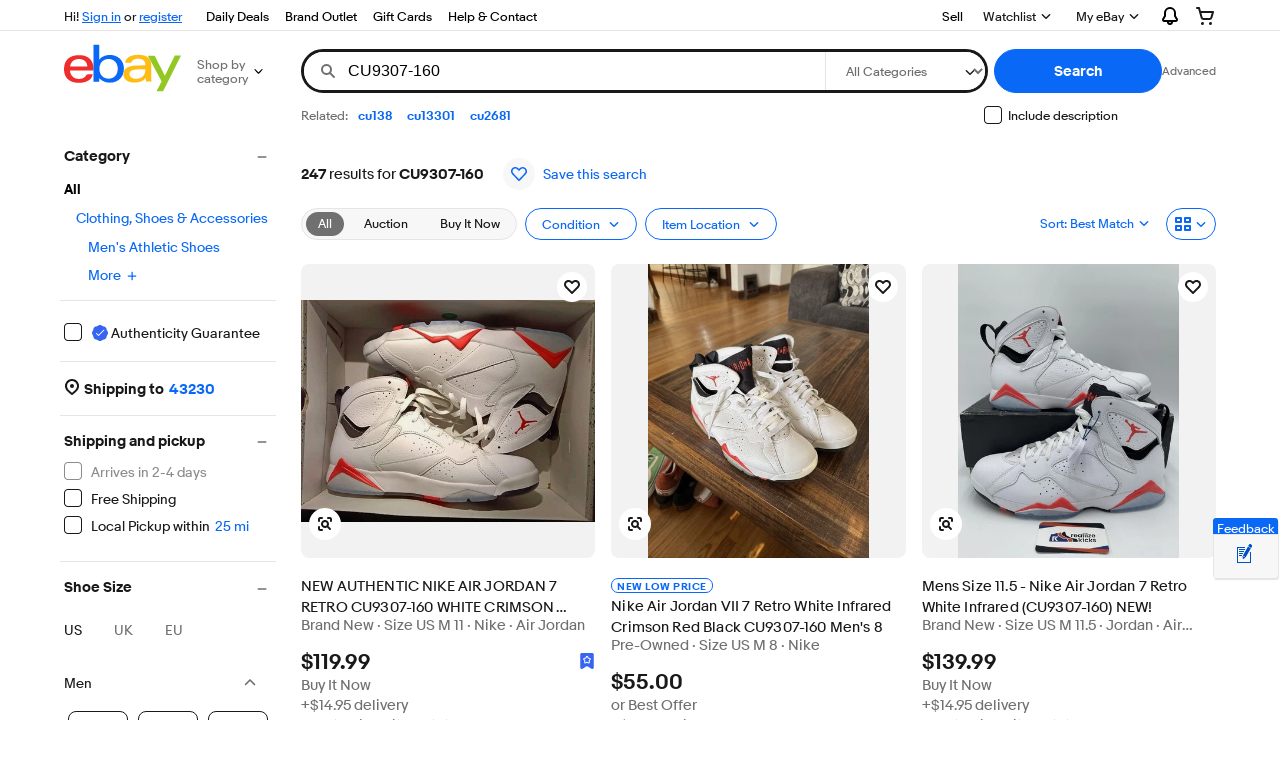

--- FILE ---
content_type: text/css
request_url: https://ir.ebaystatic.com/rs/c/srpnweb/common-CZTd_wr5.css
body_size: 18088
content:
.x-header{max-width:var(--page-width-max);padding:0 var(--gutter-large);margin:0 auto}@media (min-width:768px){.srp-shopping-view .x-header{max-width:unset;margin:0;padding:0}.srp-shopping-view .x-header #gh-f{margin-left:16px}}.s-item__skeleton .skeleton__image{border-radius:8px;width:100%;height:100%}.s-item__skeleton .skeleton__image,.s-item__skeleton .skeleton__text{background:linear-gradient(90deg,#f2f2f2 4%,#f8f8f8 25%,#f2f2f2 36%) 0 0/1000px 100%;animation:2s linear infinite skeleton-loading}@keyframes skeleton-loading{0%{background-position:-1000px 0}to{background-position:1000px 0}}@media (prefers-reduced-motion:reduce){.s-item__skeleton .skeleton__image,.s-item__skeleton .skeleton__text{animation:none}}.s-item__skeleton .image-treatment:after{background:0 0}.s-item__skeleton .s-item__info{padding-bottom:16px}.s-item__skeleton .s-item__info-details{width:50%;margin-top:48px}#skeleton-dweb-container{--gradient-red:#fff4f4;--gradient-purple:#f9f3fd;grid-template:"left-nav above-river-large"150px"left-nav river"1fr/221px 1fr;max-width:1490px;margin:0 auto;display:grid}#skeleton-dweb-container .x-skeleton__item{background:linear-gradient(90deg,#f2f2f2 4%,#f8f8f8 25%,#f2f2f2 36%) 0 0/1000px 100%}#skeleton-dweb-container .x-skeleton__item.text{width:100%;height:16px}#skeleton-dweb-container .x-skeleton__item.button{border-radius:20px;height:32px}.s-item__wrapper.x-skeleton .s-item__info{padding:.5rem}.s-item__info .x-skeleton__item{height:1.125rem;margin-bottom:.5rem}.skeleton__text.small,#skeleton-dweb-container .x-skeleton__item.text.partial{width:70%}.skeleton__text.x-small{width:90%}.s-item__image.s-item__image-wrapper.x-skeleton__item{width:100%;height:100%}#skeleton-dweb-container #left-nav-skeleton{grid-area:left-nav;grid-template-columns:1fr;grid-auto-rows:32px;padding:16px;display:grid}#skeleton-dweb-container #above-river-large{grid-gap:8px;grid-area:above-river-large;grid-template-rows:repeat(3,1fr);grid-template-columns:repeat(6,1fr);grid-template-areas:"text1 text2. . . .""button1 button2 button3. .button4""bar bar bar bar bar bar";padding:16px;display:grid}#skeleton-dweb-container #river{grid-area:river;grid-template-rows:auto;row-gap:16px;padding:16px;display:grid}#skeleton-dweb-container #river.srp-grid{grid-template-columns:repeat(auto-fit,25%)}#skeleton-dweb-container #river.srp-list{grid-template-columns:1fr}@media only screen and (max-width:479px){#skeleton-dweb-container #river.srp-grid{grid-template-columns:repeat(auto-fit,50%)}}@media only screen and (min-width:480px){#skeleton-dweb-container #river.srp-grid{grid-template-columns:repeat(auto-fit,33%)}}@media only screen and (max-width:767px){#skeleton-dweb-container #left-nav-skeleton{display:none}#skeleton-dweb-container{grid-template-columns:1fr;grid-template-areas:"above-river-large""river"}}@media only screen and (min-width:768px){#skeleton-dweb-container #river.srp-grid{grid-template-columns:repeat(auto-fit,50%);padding:8px}}@media only screen and (min-width:960px){#skeleton-dweb-container #river.srp-grid{grid-template-columns:repeat(auto-fit,33%);padding:8px}}@media only screen and (min-width:1420px){#skeleton-dweb-container #river.srp-grid{grid-template-columns:repeat(auto-fit,25%);padding:8px}}#skeleton-dweb-container.skeleton-container--nls .x-skeleton__item{background:linear-gradient(to right,var(--gradient-purple)4%,var(--gradient-red)25%,var(--gradient-purple)36%);background-size:1000px 100%}#skeleton-mweb-container{--gradient-red:#fff4f4;--gradient-purple:#f9f3fd;grid-template:"above-river-small"50px"river"1fr/1fr;width:100%;margin:0 auto;display:grid}#skeleton-mweb-container .x-skeleton__item{background:linear-gradient(90deg,#f2f2f2 4%,#f8f8f8 25%,#f2f2f2 36%) 0 0/1000px 100%}#skeleton-mweb-container.skeleton-container--nls .x-skeleton__item{background:linear-gradient(to right,var(--gradient-purple)4%,var(--gradient-red)25%,var(--gradient-purple)36%);background-size:1000px 100%}#skeleton-mweb-container #above-river-small h2{margin-left:18px;font-size:16px}#skeleton-mweb-container #river{grid-area:river;grid-template-rows:repeat(auto-fit,auto);grid-template-columns:repeat(auto-fit,50%);row-gap:16px;display:grid}#skeleton-mweb-container #river.srp-grid{grid-template-columns:repeat(auto-fit,50%)}#skeleton-mweb-container #river.srp-list{grid-template-columns:1fr}.skeleton__image{width:100%;height:100%}.x-skeleton__item{animation:2s linear infinite skeleton-loading}@media (prefers-reduced-motion:reduce){.x-skeleton-item{animation:none}}.s-progressive-spinner{margin:auto;position:absolute;top:0;bottom:0;left:0;right:0}.s-progressive-spinner.progress-spinner--large{width:60px;height:60px}.srp-mask,.srp-mask--display,.srp-mask--display--modal{background:var(--srp-gray-darkest);width:100%;height:100%;z-index:var(--zIndex-gh);-webkit-user-select:none;user-select:none;opacity:0;visibility:hidden;cursor:pointer;touch-action:manipulation;transition:opacity .2s ease-out,visibility 0s .2s;position:fixed;top:0;left:0}.srp-mask--display,.srp-mask--display--modal{opacity:.7;visibility:visible;transition-delay:1ms}.s-modal-wrapper .lightbox-dialog .lightbox-dialog__header{padding-bottom:2px}.s-overflow-menu button>svg.icon--16{display:none}.s-overflow-menu--small{width:100%}.s-overflow-menu--small .fake-menu__item{padding:0}.s-overflow-menu--small ul li{border-top:1px solid var(--color-background-tertiary);padding:20px 0;font-size:16px}.s-overflow-menu--large{width:280px;z-index:var(--zIndex-10);border-radius:16px;position:absolute;top:100%;right:0}.s-overflow-menu--large ul{border:1px solid #0000001a;border-radius:16px;box-shadow:0 4px 16px #0000001a}.s-overflow-menu--large ul li{border-radius:16px}.s-overflow-menu--large ul li:first-of-type,.s-overflow-menu--large ul li:last-of-type{height:0}.s-overflow-menu--large ul li:nth-of-type(2)>button,.s-overflow-menu--large ul li:nth-of-type(2)>a{border-top-left-radius:16px;border-top-right-radius:16px}.s-overflow-menu--large ul li:nth-last-of-type(2)>button,.s-overflow-menu--large ul li:nth-last-of-type(2)>a{border-bottom-right-radius:16px;border-bottom-left-radius:16px}.s-overflow-menu--large ul li>button:not(.s-overflow-menu__option--focus-boundary),.s-overflow-menu--large ul li>a:not(.s-overflow-menu__option--focus-boundary){padding-top:16px;padding-bottom:16px}.s-overflow-menu--large ul li:not(:nth-child(2)) [data-reporting]{display:block}.s-overflow-menu--large ul li:not(:nth-child(2)) [data-reporting]:before{border-top:1px solid var(--color-background-tertiary);content:"";width:100%;height:0;margin:-16px auto 16px;display:block}.s-overflow-menu--large button{cursor:pointer}.s-overflow-menu__header{grid:1fr/64px 1fr;align-items:center;gap:16px;width:100%;display:grid}.s-overflow-menu__header__image img{width:100%}.s-overflow-menu__header__label{-webkit-line-clamp:1;-moz-line-clamp:1;white-space:normal;-webkit-box-orient:vertical;-moz-box-orient:vertical;font-size:14px;font-weight:400;display:-webkit-box;overflow:hidden}.s-overflow-menu__option{color:var(--color-foreground-primary);justify-content:flex-start;align-items:center;gap:16px;display:flex}.s-overflow-menu__option--focus-boundary.fake-menu__item{border-color:#0000;gap:0;width:0;height:0;padding:0}.s-overflow-menu--small .s-overflow-menu__option{max-width:356px}.s-overflow-menu--large .s-overflow-menu__option{max-width:246px}.s-overflow-menu__option__labels{white-space:normal;word-break:break-word;flex-direction:column;display:flex}.s-overflow-menu__option__labels--primary{line-height:1.2rem}.s-overflow-menu__option__labels--secondary{color:var(--color-stroke-default);font-size:12px;line-height:16px}.s-overflow-menu__option__labels .BOLD{font-weight:700}.s-overflow-menu__option__labels .PRIMARY{color:var(--srp-black)}.s-overflow-menu__option__labels .SECONDARY{color:var(--color-stroke-default)}.s-overflow-menu .fake-menu__item:visited,.s-overflow-menu .fake-menu__item:active,.s-overflow-menu .fake-menu__item:focus{color:var(--color-foreground-primary);font-weight:400}.s-snackbar-dialog-wrapper .snackbar-dialog{z-index:var(--zIndex-over-gh)}.srp-item-compare .snackbar-dialog--transition{transition:opacity var(--motion-duration-medium-1)var(--motion-easing-soft-enter),transform var(--motion-duration-medium-2)var(--motion-easing-standard)}.srp-item-compare .snackbar-dialog--hide-init,.srp-item-compare .snackbar-dialog--show{transition-delay:var(--motion-duration-medium-2)}.srp-pl-description-dialog{line-height:normal}.srp-pl-description-dialog,.srp-pl-description-dialog .INLINE_LINK,.srp-pl-description-dialog .PRIMARY{color:var(--srp-black)}.srp-pl-description-dialog__content{white-space:break-spaces;color:var(--srp-gray-base)}.srp-pl-description-dialog .lightbox-dialog__close{cursor:pointer;justify-content:center;align-items:center;display:flex}.srp-pl-description-dialog .INLINE_LINK{text-decoration:underline}.srp-pl-description-dialog .srp-pl-block{margin:0}.srp-pl-description-dialog .BOLD{font-weight:700}.srp-fsom-cta{background-color:#333;justify-content:center;align-items:center;height:80px;margin-bottom:-16px;display:flex}.srp-fsom-cta a,.srp-fsom-cta a:link,.srp-fsom-cta a:visited{color:#fff;font-size:20px}.srp-fsom-cta:before{content:"";background:url(https://ir.ebaystatic.com/cr/v/c1/mWeb_CS_ML_V2.png?e) no-repeat;width:32px;height:36px;margin-right:8px}.srp-fsom-cta--hidden{visibility:hidden;display:none}.srp-controls__count+.srp-controls__control .srp-save-search .faux-link{color:var(--color-background-information);font-size:13px}.srp-controls__count+.srp-controls__control .srp-save-search .follow-heart-wrapper{background:var(--color-background-secondary);border-radius:50%;justify-content:center;align-items:center;width:32px;height:32px;margin:0 8px 0 0;padding:8px;display:flex}.srp-controls__count+.srp-controls__control .srp-save-search .follow-heart-wrapper .spinner[role=img][aria-label]{width:11px;height:11px}.fake-tabs.srp-format-tabs{--tabs-item-foreground-color:var(--color-foreground-primary);--tabs-item-hover-foreground-color:var(--tabs-item-foreground-color);margin:0}.fake-tabs.srp-format-tabs ul.fake-tabs__items{gap:0;margin-inline-start:0;display:flex}.fake-tabs.srp-format-tabs li.fake-tabs__item{margin:0}.ebay-plus__filter a{color:var(--color-core-gray-dim);padding:6px 8px 4px;display:flex}.ebay-plus__filter a span{flex-grow:0;align-self:center}.ebay-plus__filter a .ebay-plus__icon svg{width:4.8rem;height:24px}.ebay-plus__filter a .ebay-plus__icon+.ebay-plus__label{margin-left:8px}.ebay-plus__filter a .ebay-plus__label{flex-grow:1;margin-right:8px}.ebay-plus__filter a .ebay-plus__switch{pointer-events:none}[data-tourtip-id=zipcodeTourtip] .tourtip__heading{font-size:16px}.srp-sort{background:var(--color-core-white);width:100%;height:100%;z-index:calc(var(--zIndex-over-gh) - 1);visibility:hidden;transition:transform .35s ease-out,visibility 0s .35s;position:fixed;top:0;left:0;overflow-y:scroll;transform:translateY(100%)}.srp-sort--display{visibility:visible;-webkit-overflow-scrolling:touch;transition-delay:1ms;transform:translateY(0%)}.srp-sort__menu-item-header{text-align:center;height:54px;color:var(--srp-gray-darkest);border-bottom:1px solid var(--srp-gray-lighter);font-size:16px;font-weight:var(--font-weight-regular);padding-top:18px;position:relative}.srp-sort .btn{box-shadow:none;font-size:inherit;text-align:left;border:0;width:100%}.srp-sort ul{padding:0}.srp-sort li{white-space:nowrap;list-style:none}.srp-sort a{color:var(--srp-gray-dark);width:100%;padding:1.2rem 3.1rem 1.2rem 1rem;display:inline-block}.srp-sort a:active,.srp-sort a:link,.srp-sort a:visited{color:var(--srp-gray-dark)}.srp-sort a:hover{color:var(--color-core-blue)}.srp-sort .icon-check{visibility:hidden;width:14px;margin:0 10px 0 16px;display:inline-block}.srp-sort__menu-item--selected{color:var(--color-core-blue);padding:1.2rem 3.1rem 1.2rem 1rem}.srp-sort__menu-item--selected .icon-check{visibility:inherit}.srp-carousel-list{padding:0 var(--gutter-small);white-space:nowrap;-webkit-overflow-scrolling:touch;margin:0;padding-left:0;padding-right:0;font-weight:400;overflow-x:auto}@media only screen and (min-width:768px){.srp-carousel-list{font-size:17px}}.srp-carousel-list:not(.srp-carousel-list--text) .carousel__viewport--mask{-webkit-mask-image:none;mask-image:none}@media (hover:hover){.srp-main--isLarge .carousel:not(.carousel__autoplay) .carousel__list{overflow-x:visible}}.s-carousel-container .carousel__viewport--mask{-webkit-mask-image:none;mask-image:none}.s-carousel-container .section-title{margin-top:var(--gutter-large,16px)}.skin-small .s-carousel-container .section-title,.skin-small .s-carousel-container .carousel__list>li:first-child{margin-left:var(--gutter-small,8px)}.skin-small .s-carousel-container .carousel__list>li:last-child{margin-right:var(--gutter-small,8px)}.skin-small .s-carousel-container .carousel__control--prev,.skin-small .s-carousel-container .carousel__control--next{display:none}.srp-carousel-list__item,.srp-carousel-list__item--large-items{color:var(--srp-gray-base);vertical-align:top;border-radius:3px;line-height:1.25;list-style:none;display:inline-block}.srp-carousel-list__item.srp-carousel-list__item:last-of-type,.srp-carousel-list__item.srp-carousel-list__item--large-items:last-of-type,.srp-carousel-list__item--large-items.srp-carousel-list__item:last-of-type,.srp-carousel-list__item--large-items.srp-carousel-list__item--large-items:last-of-type{margin-right:0}a.srp-carousel-list__item-link,a.srp-carousel-list__item--large-items-link{display:inline-block}.srp-multi-aspect-guidance .carousel__container{overflow:hidden}.srp-multi-aspect-guidance .srp-carousel-list .srp-carousel-list__item-group-title{text-overflow:ellipsis;margin:0;font-size:13px;font-weight:400;position:absolute;transform:translateY(-1.3125rem)}.srp-multi-aspect-guidance .srp-carousel-list .srp-multi-aspect__flyout__btn-label{margin-right:5px}.srp-multi-aspect-guidance .srp-carousel-list .srp-multi-aspect__flyout .x-flyout--open .x-flyout__button svg{transform:rotate(180deg)}.flyout-notice{box-sizing:border-box;z-index:1;background-color:#fff;border-top:1px solid #ccc;border-bottom:1px solid #ccc;min-width:320px;min-height:32px;padding:8px 8px 8px 0;font-size:.875rem;display:flex;position:absolute;box-shadow:0 3px 7px #00000026}.flyout-notice--confirmation{border-top:2px solid #5ba71b}.flyout-notice--information{border-top:2px solid #0654ba}.flyout-notice--priority{color:#dd1e31;border-top:2px solid #dd1e31}.flyout-notice--information .flyout-notice__status{color:#0654ba}.flyout-notice--confirmation .flyout-notice__status{color:#5ba71b}.flyout-notice--priority .flyout-notice__pointer-top-left,.flyout-notice--priority .flyout-notice__pointer-top-center,.flyout-notice--priority .flyout-notice__pointer-top-right{border-bottom-color:#dd1e31}.flyout-notice--confirmation .flyout-notice__pointer-top-left,.flyout-notice--confirmation .flyout-notice__pointer-top-center,.flyout-notice--confirmation .flyout-notice__pointer-top-right{border-bottom-color:#5ba71b}.flyout-notice--information .flyout-notice__pointer-top-left,.flyout-notice--information .flyout-notice__pointer-top-center,.flyout-notice--information .flyout-notice__pointer-top-right{border-bottom-color:#0654ba}.flyout-notice__cell{word-break:break-all;width:100%}.flyout-notice__cell p{margin:0}.flyout-notice__cell p:not(:first-of-type){margin-top:4px}.flyout-notice__cell{margin:8px 0;padding-left:8px}.flyout-notice__cta{fill:currentColor;stroke:currentColor;stroke-width:0;color:#555;width:32px;height:16px;margin-top:8px;margin-left:8px;display:inline-block}button.flyout-notice__close{color:#555;cursor:pointer;white-space:nowrap;background:0 0;border:0;width:32px;height:32px;margin-left:8px;padding:0}button.flyout-notice__close:focus,button.flyout-notice__close:hover{color:#999999e6}button.flyout-notice__close:focus span,button.flyout-notice__close:hover span{background-image:url([data-uri])}button.flyout-notice__close:active{color:#333}button.flyout-notice__close svg{fill:currentColor;stroke:currentColor;stroke-width:0;width:12px;height:12px;display:inline-block}button.flyout-notice__close span{background-image:url([data-uri]);background-repeat:no-repeat;background-size:contain;width:12px;height:12px;display:inline-block}.flyout-notice__close{margin-top:1px}.flyout-notice__pointer-top-left{border-bottom-style:solid;border-bottom-width:12px;border-left:12px solid #0000;border-right:12px solid #0000;width:0;height:0;position:absolute;bottom:100%;left:12px}.flyout-notice__pointer-top-center{border-bottom-style:solid;border-bottom-width:12px;border-left:12px solid #0000;border-right:12px solid #0000;width:0;height:0;position:absolute;bottom:100%;left:42%}.flyout-notice__pointer-top-right{border-bottom-style:solid;border-bottom-width:12px;border-left:12px solid #0000;border-right:12px solid #0000;width:0;height:0;position:absolute;bottom:100%;right:12px}.flyout-notice__pointer-bottom-left{background-color:inherit;width:16px;height:16px;position:absolute;bottom:-7px;left:16px;transform:rotate(45deg);box-shadow:2px 2px 2px #ccc}.flyout-notice__pointer-bottom-center{background-color:inherit;width:16px;height:16px;position:absolute;bottom:-7px;left:42%;transform:rotate(45deg);box-shadow:2px 2px 2px #ccc}.flyout-notice__pointer-bottom-right{background-color:inherit;width:16px;height:16px;position:absolute;bottom:-7px;right:16px;transform:rotate(45deg);box-shadow:2px 2px 2px #ccc}.flyout-notice__pointer-left{background:inherit;width:12px;height:12px;position:absolute;top:42%;left:-6px;transform:rotate(45deg);box-shadow:-2px 2px 2px #0000001a}.flyout-notice__pointer-right{background:inherit;width:12px;height:12px;position:absolute;top:42%;right:-6px;transform:rotate(45deg);box-shadow:3px -3px 3px #0000001a}.x-flyout{position:relative}.x-flyout__button{color:var(--srp-gray-darkest);cursor:pointer;background:0 0;border:none;padding:0}.x-flyout__content{display:none}.x-flyout .flyout-notice{clear:right;min-width:0;z-index:calc(var(--zIndex-over-gh) - 1);border:1px solid var(--color-core-gray-silver);padding:0;right:0}.x-flyout .flyout-notice>div:first-of-type{display:block}.x-flyout .flyout-notice:before{display:none}.x-flyout .x-flyout-arrow-down{height:9px;margin-left:4px}.x-flyout--open .s-chevron,.x-flyout--open .x-flyout-arrow-down{transform:rotate(180deg)}.x-flyout--open .x-flyout__content{display:block}.x-flyout label:first-child{margin-right:5px}.x-flyout .s-chevron{width:10px;margin-left:5px}.s-chevron{position:relative}.s-chevron.up{transform:rotate(180deg)}.s-chevron.right{transform:rotate(-90deg)}.s-chevron.left{transform:rotate(90deg)}.srp-multi-aspect-guidance .srp-carousel-list .srp-multi-aspect__flyout.srp-multi-aspect__flyout--applied .srp-multi-aspect__flyout__btn-label{color:var(--color-core-white)}.srp-multi-aspect-guidance .srp-carousel-list .srp-multi-aspect__flyout.srp-multi-aspect__flyout--applied .x-flyout__content .srp-multi-aspect__item--overflow{border-radius:24px}.srp-multi-aspect-guidance .srp-carousel-list .srp-multi-aspect__flyout.srp-multi-aspect__flyout--applied .x-flyout__content .srp-multi-aspect__item--overflow a{font-size:.8125rem;font-weight:700}.srp-multi-aspect-guidance__bonc{margin:16px}.srp-multi-aspect-guidance__bonc .bonc__header{align-items:flex-end;display:flex;position:relative}.srp-multi-aspect-guidance__bonc .bonc__body{margin-bottom:1.375rem}.srp-multi-aspect-guidance__bonc .bonc__footer hr{border:none;border-top:1px solid var(--srp-gray-lighter);margin:8px 0;position:relative;top:-2px}.srp-multi-aspect-guidance__bonc .bonc__close{background-color:var(--color-core-white);border:none;position:absolute;top:-3px;right:-3px}.srp-multi-aspect-guidance__bonc .bonc__close svg{width:1.2em;height:1.2em;position:relative}.srp-multi-aspect-guidance__bonc .bonc__close.dialog__close{color:var(--srp-black)}.srp-multi-aspect-guidance__bonc .bonc__title{-webkit-line-clamp:2;-moz-line-clamp:2;white-space:normal;color:var(--color-core-gray-jet);word-break:normal;-webkit-box-orient:vertical;-moz-box-orient:vertical;margin-top:1.375rem;margin-bottom:.85rem;font-size:1.5em;font-weight:700;display:-webkit-box;overflow:hidden}.srp-multi-aspect-guidance__bonc .bonc__see-all.srp-multi-aspect__item--filter-trigger button{color:#006efc;padding-bottom:.5rem;font-weight:500}.srp-multi-aspect-guidance .srp-carousel-list .srp-multi-aspect__item--filter-trigger{border:none}.srp-multi-aspect-guidance .srp-carousel-list .srp-multi-aspect__item--filter-trigger button{-webkit-appearance:none;color:var(--color-core-blue);background:0 0;border:none;margin:0;padding:.9375rem 0}.srp-multi-aspect-guidance .srp-carousel-list .srp-multi-aspect__item--overflow--price .x-flyout__content input{font-size:var(--font-size-14);width:60px;height:32px}.srp-multi-aspect-guidance .srp-carousel-list .srp-multi-aspect__item--overflow--price .x-flyout__content .srp-multi-aspect__price-range{padding:0 8px}.srp-multi-aspect-guidance .srp-carousel-list .srp-multi-aspect__item--overflow--price .x-flyout__content .srp-multi-aspect__price-range:before{display:none}.srp-multi-aspect-guidance .srp-carousel-list .srp-multi-aspect__item--overflow--price .x-flyout__content .srp-multi-aspect__price-range__error-message{color:var(--color-core-red);font-size:var(--font-size-14);margin-bottom:8px;font-weight:400;display:none}.srp-multi-aspect-guidance .srp-carousel-list .srp-multi-aspect__item--overflow--price .x-flyout__content .srp-multi-aspect__price-range__error-message.error-message--visible{display:block}.srp-multi-aspect-guidance .srp-carousel-list .srp-multi-aspect__item--overflow--price .x-flyout__content .srp-multi-aspect__price-range-container [data-currency]:before,.srp-multi-aspect-guidance .srp-carousel-list .srp-multi-aspect__item--overflow--price .x-flyout__content .srp-multi-aspect__price-range-container [data-currency]:after{color:var(--srp-black);display:inline}.srp-multi-aspect-guidance .srp-carousel-list .srp-multi-aspect__item--overflow--price .x-flyout__content .srp-multi-aspect__price-range-container--PREFIX [data-currency]:before{content:attr(data-currency);padding-right:.5rem}.srp-multi-aspect-guidance .srp-carousel-list .srp-multi-aspect__item--overflow--price .x-flyout__content .srp-multi-aspect__price-range-container--SUFFIX [data-currency]:after{content:attr(data-currency);padding-left:.5rem}.srp-multi-aspect-guidance .srp-carousel-list .srp-multi-aspect__item--overflow--price .x-flyout__content .srp-multi-aspect__price-range__submit{background:var(--color-core-white);cursor:pointer;vertical-align:middle;border:none;width:32px;margin-left:8px;padding:8px 0;display:inline-block}.srp-multi-aspect-guidance .srp-carousel-list .srp-multi-aspect__item--overflow--price .x-flyout__content .srp-multi-aspect__price-range__submit svg{color:#111820;width:16px;height:16px;position:relative}.srp-refinements-guidance--thumbnails .srp-answer__title{padding:var(--gutter-xlarge)var(--gutter-large)}.srp-refinements-guidance .x-carousel{margin-top:0}.srp-refinements-guidance .x-carousel__prev-btn,.srp-refinements-guidance .x-carousel__next-btn{top:10%}.srp-refinements-guidance .srp-carousel-list{margin-top:0;margin-bottom:0}.srp-refinements-guidance .srp-carousel-list a svg.icon{display:none}.srp-refinements-guidance .carousel__container{white-space:normal}.srp-refinements-guidance .srp-carousel-list--text .srp-carousel-list__item{margin-bottom:12px}.srp-refinements-guidance .srp-carousel-list--text .srp-carousel-list__item:first-child a.srp-carousel-list__item-link{padding-left:0}.srp-refinements-guidance.srp-refinements-guidance--useLarge .srp-carousel-list{padding:0 0 var(--gutter-xlarge)var(--gutter-medium)}.srp-refinements-guidance.srp-refinements-guidance--useLarge .srp-carousel-list li.srp-carousel-list__item--large-items{border-radius:2rem;margin-bottom:0}.srp-refinements-guidance--related-searches--small{padding-left:var(--gutter-small)}.srp-refinements-guidance .su-related-search__carousel{height:50px}.srp-answer__title{font-size:var(--font-size-16);padding:var(--gutter-medium)var(--gutter-medium)0;margin:0}.srp-main-below-river .srp-answer__title{font-size:var(--font-size-24);padding:var(--gutter-large)0 0 0}@media only screen and (min-width:960px){.srp-answer__title{font-size:var(--font-size-20)}}.srp-controls__row-2 .srp-ebaylive-pill{min-width:47px;margin-left:var(--gutter-medium)}.srp-controls__row-cells.left .srp-ebaylive-pill{margin-right:var(--gutter-small)}.srp-controls__row-cells.left .srp-ebaylive-pill .fake-btn--tertiary{height:var(--spacing-400);background-color:var(--color-background-secondary);border:1px solid var(--color-background-tertiary)}.srp-controls__row-cells.left .srp-ebaylive-pill .fake-btn--tertiary:hover{background-color:var(--color-background-tertiary)}.skin-large .srp-ebaylive-pill a svg.icon:only-child{margin-right:4px}.srp-ebaylive-pill a:link,.srp-ebaylive-pill a:visited,.srp-ebaylive-pill a:hover,.srp-ebaylive-pill a:active{color:var(--color-foreground-primary)}.s-answer-region-above-river .str-seller-card-wrap{padding-top:2px}.srp-main--isLarge .s-answer-region-center-top{float:left;width:100%;margin:var(--gutter-small)0}.s-answer-region-center-top #placement900379{margin:8px 16px}.s-answer-region.s-answer-region-below-river>div:last-child:not(.scandal-placement){margin-bottom:100px}.s-answer-region #scandal100589{text-align:center}.skin-small .srp-vss{margin:var(--gutter-small,8px)}.skin-small .srp-vss .su-item-hero__header{margin-bottom:5px}.skin-small .srp-vss .su-item-hero__main .su-card-container__media{width:76px;height:76px}.skin-small .srp-vss .su-item-hero__main .su-item-card__price{font-size:var(--font-size-16,16px)}.s-card-carousel .section-title__title svg,.s-card-carousel .su-scrolling-item-cards__title svg{width:20px;height:20px}.s-card-carousel .section-title__subtitle svg,.s-card-carousel .su-scrolling-item-cards__subtitle svg{width:16px;height:16px}.s-card-carousel .section-title__subtitle .su-icon,.s-card-carousel .su-scrolling-item-cards__subtitle .su-icon{display:flex}.s-card-carousel .section-title__subtitle .su-icon.su-icon--money-back-guarantee,.s-card-carousel .su-scrolling-item-cards__subtitle .su-icon.su-icon--money-back-guarantee{color:var(--color-foreground-accent)}.s-card-carousel .section-title.su-scrolling-item-cards__title .section-title__title-container{max-width:unset}.s-card-carousel .section-title.su-scrolling-item-cards__title .section-title__title,.s-card-carousel .section-title.su-scrolling-item-cards__title .section-title__subtitle{align-items:center;gap:2px;display:flex}.s-card-carousel .section-title.su-scrolling-item-cards__title .section-title__title svg.icon{background-color:unset;border-radius:unset;margin-inline-start:0;padding:0}.s-card-carousel .su-scrolling-item-cards__carousel{margin-bottom:0}.s-card-carousel .carousel__viewport--mask{-webkit-mask-image:none;mask-image:none}.s-card-carousel .s-card{height:100%}.srp--list-view .s-card-carousel .s-card .s-card__price{font-size:17px}.s-card-carousel .carousel__list>li{width:152px;max-width:276px}.srp--list-view .s-card-carousel .carousel__list>li{max-width:256px}@media only screen and (min-width:480px){.s-card-carousel .carousel__list>li{width:calc(50% - 36px)}}@media only screen and (min-width:600px){.s-card-carousel .carousel__list>li{width:calc(50% - 48px)}}@media only screen and (min-width:681px){.s-card-carousel .carousel__list>li{width:calc(33.333% - 24px)}}@media only screen and (min-width:768px){.s-card-carousel .carousel__list>li{width:calc(50% - 48px)}}@media only screen and (min-width:960px){.s-card-carousel .carousel__list>li{width:31%}}@media only screen and (min-width:1024px){.s-card-carousel .carousel__list>li{width:calc(33.333% - 24px)}}@media only screen and (min-width:1280px){.srp--grid-view .s-card-carousel .carousel__list>li{width:23%}}@media only screen and (min-width:1420px){.srp--grid-view .s-card-carousel .carousel__list>li{width:calc(25% - 24px)}}.s-card-carousel.s-card-carousel--small .carousel__list>li{width:143px}.s-card-carousel.s-card-carousel--small .carousel__list>li .su-card-container__attributes__secondary{display:none}.s-card-carousel.s-card-carousel--medium .carousel__list>li{width:178px}@media only screen and (max-width:480px){.s-card-carousel.s-card-carousel--medium .carousel__list>li{width:109px}.s-card-carousel.s-card-carousel--medium .carousel__list>li .su-card-container{grid-template:"media"min-content"content"/minmax(109px,300px)}}.s-card-carousel.s-card-carousel--title-card .su-scrolling-item-cards__title-card{max-width:unset}.s-card-carousel.s-card-carousel--title-card li.carousel__snap-point:first-child{width:100%}@media only screen and (max-width:1024px){.s-card-carousel.s-card-carousel--title-card li.carousel__snap-point:first-child{max-width:225px}}@media only screen and (max-width:960px){.s-card-carousel.s-card-carousel--title-card li.carousel__snap-point:first-child{max-width:200px}.s-card-carousel.s-card-carousel--title-card li.carousel__snap-point:first-child .su-scrolling-item-cards__title{font-size:var(--font-size-20);line-height:var(--font-size-24)}.s-card-carousel.s-card-carousel--title-card li.carousel__snap-point:first-child .su-scrolling-item-cards__subtitle{font-size:13px;line-height:18px}}.s-card-carousel.s-card-carousel--title-card.s-card-carousel--title-card-SELECT_BRAND li.carousel__snap-point:first-child .su-scrolling-item-cards__title{font-size:var(--font-size-16)}.s-card-carousel.s-card-carousel--title-card.s-card-carousel--title-card-SELECT_BRAND li.carousel__snap-point:first-child .su-scrolling-item-cards__subtitle{font-size:var(--font-size-30);font-weight:700;line-height:40px}@media only screen and (max-width:1280px){.s-card-carousel.s-card-carousel--title-card.s-card-carousel--title-card-SELECT_BRAND li.carousel__snap-point:first-child .su-scrolling-item-cards__title{font-size:var(--font-size-14)}.s-card-carousel.s-card-carousel--title-card.s-card-carousel--title-card-SELECT_BRAND li.carousel__snap-point:first-child .su-scrolling-item-cards__subtitle{font-size:var(--font-size-24);line-height:32px}}@media only screen and (max-width:960px){.s-card-carousel.s-card-carousel--title-card.s-card-carousel--title-card-SELECT_BRAND li.carousel__snap-point:first-child .su-scrolling-item-cards__subtitle{font-size:var(--font-size-20);line-height:28px}}.s-card{align-items:center;list-style:none;display:flex;position:relative}.s-card .su-card-container{height:100%}.srp--grid-view .srp-results>.s-card{padding:var(--gutter-small,8px)}.srp--list-view .srp-results>.s-card{padding:var(--gutter-small,8px)0}.srp--list-view .srp-results>.s-card:not(:last-of-type){border-bottom:1px solid var(--srp-color-border)}.s-card.s-card--horizontal .s-card__title{-webkit-line-clamp:3;-moz-line-clamp:3;white-space:normal;text-overflow:ellipsis;word-break:break-word;-webkit-box-orient:vertical;-moz-box-orient:vertical;display:-webkit-box;overflow:hidden}.s-card.s-card--horizontal .s-card__attribute-row{margin-bottom:3px}.s-card.s-card--horizontal .su-card-container__attributes__primary .s-card__attribute-row:first-of-type{margin-bottom:1px}.s-card.s-card--horizontal .su-card-container__attributes__secondary{margin-top:2px}.s-card.s-card--vertical .s-card__title{-webkit-line-clamp:2;-moz-line-clamp:2;white-space:normal;text-overflow:ellipsis;word-break:break-word;-webkit-box-orient:vertical;-moz-box-orient:vertical;max-height:40px;display:-webkit-box;overflow:hidden}.s-card.s-card--vertical .s-card__title .su-styled-text{letter-spacing:.15px;line-height:21px}.s-card.s-card--vertical .s-card__subtitle .su-styled-text{line-height:1.3}.s-card.s-card--vertical.s-card--overflow .su-card-container__attributes__primary .s-card__attribute-row:nth-last-child(-n+2){width:calc(100% - 30px)}.s-card.s-card--vertical.s-card--overflow.s-card--su-overflow .su-card-container__attributes__primary .s-card__attribute-row:nth-last-child(-n+2){width:calc(100% - 32px)}.s-card.s-card--vertical .su-card-container__attributes__secondary{flex-direction:column;align-items:flex-end;margin-top:5px;display:flex}.s-card.s-card--vertical .su-card-container__attributes__secondary .s-card__attribute-row{white-space:nowrap}.s-card .su-styled-text{margin-bottom:unset}.s-card .su-card-container__media .s-card__media-wrapper{position:relative}.s-card .su-card-container__media .s-card__image{width:100%}.s-card .su-card-container__media .su-media__multi-image-carousel .carousel__container .carousel__control--prev{left:var(--gutter-small)}.s-card .su-card-container__media .su-media__multi-image-carousel .carousel__container .carousel__control--next{right:var(--gutter-small)}.s-card .su-card-container__media .su-media__multi-image-carousel:not(.su-media__multi-image-carousel--hover-controls)~.su-media__image-dots{opacity:0;animation:.5s ease-in-out forwards fadeIn}.s-card .s-card__watchheart{z-index:1;top:var(--gutter-small,8px);right:var(--gutter-small,8px);display:block}.s-card:hover .s-card__gallery-plus,.s-card:focus .s-card__gallery-plus{opacity:1}.s-card .su-card-container__signal-link{flex-wrap:wrap;justify-content:center;align-items:center;display:flex}.s-card .su-card-container__signal-link .su-styled-text{text-align:center}.s-card .s-card__caption .signal{margin:0;padding:1px 5px 0}.s-card .s-card__title .su-styled-text{line-height:24px}.s-card .s-card__title:hover{text-decoration:none}.s-card .s-card__title .s-card__new-listing{font-size:var(--font-size-12);vertical-align:text-bottom;color:#555;text-transform:uppercase;cursor:auto;background:#edeff1;border-radius:2px;margin:0 4px 3px 0;padding:3px 0 1px;font-weight:400;line-height:12px;display:inline-block}.s-card .s-card__subtitle{color:var(--color-foreground-secondary)}.s-card .s-card__subtitle .su-styled-text{line-height:20px}.s-card .s-card__subtitle .s-card__subtitle-icon-and-text{align-items:center;gap:var(--spacing-50,4px);display:inline-flex}.s-card .s-card__subtitle .s-card__subtitle-icon-and-text:not(:last-child){margin-right:var(--spacing-200,16px)}.s-card .s-card__subtitle .s-card__subtitle-icon-and-text .su-icon{display:inline-flex}.s-card .s-card__attribute-row{white-space:normal;word-break:break-word;line-height:20px}.s-card .s-card__attribute-row .su-link .su-styled-text,.s-card .su-card-container__attributes__secondary .su-link .su-styled-text,.s-card .su-card-container__attributes__tertiary .su-link .su-styled-text{color:var(--color-foreground-primary);text-decoration:underline}.s-card .s-card__price{font-weight:700}.s-card .s-card__price--link .su-styled-text{color:var(--color-foreground-accent)}.s-card .s-card__price--link:visited .su-styled-text{color:var(--color-state-visited)}.srp--grid-view .s-card .s-card__price{line-height:var(--font-size-28,28px)}.srp--grid-view .s-card .s-card__price.default{font-size:15px}.srp--list-view .s-card .s-card__price{font-size:16px;line-height:var(--font-size-24,24px)}.srp--list-view .s-card .s-card__price.default{font-size:13.5px}.s-card .s-card__product-reviews{color:var(--color-foreground-secondary)}.s-card .s-card__product-reviews a{color:var(--color-foreground-accent);height:20px;display:flex}.s-card .s-card__product-reviews a:visited{color:var(--color-state-visited)}.s-card .s-card__product-reviews a:hover{text-decoration:underline}.s-card .s-card__product-reviews .s-card__reviews-count{margin-top:2px}.s-card .s-card__program-badge-container .tooltip__overlay{z-index:99;white-space:normal}.s-card .s-card__program-badge-container .tooltip__cell{padding:var(--gutter-large)}.s-card .s-card__program-badge-container .tooltip ul{padding:4px 0 4px 16px}.s-card .s-card__program-badge-container .tooltip a{text-decoration:underline}.s-card .s-card__program-badge-container--topRatedSeller svg,.s-card .s-card__program-badge-container--sellerOrStoreInfo svg,.s-card .s-card__program-badge-container--sellerInfo svg,.s-card .s-card__program-badge-container--secureCheckout svg,.s-card .s-card__program-badge-container--inVault svg{fill:var(--color-foreground-accent)}.s-card .s-card__program-badge-container .su-link .su-styled-text{color:var(--color-foreground-primary)}.s-card .s-card__program-badge-container .su-link:hover{text-decoration:underline}.s-card .s-card__program-badge-container--liveSeller{border-radius:var(--Radius-Small,4px);background:var(--core-kiwi-200,#e0fae0);width:fit-content;color:var(--core-kiwi-700,#1b561a);padding:2px 8px}.s-card .s-card__program-badge-container--liveSeller .su-link .su-styled-text{color:var(--core-kiwi-700,#1b561a);-webkit-line-clamp:1;-moz-line-clamp:1;white-space:normal;-webkit-box-orient:vertical;-moz-box-orient:vertical;text-decoration:none;display:-webkit-box;overflow:hidden}.s-card .s-card__program-badge-container--liveSeller .su-link:hover{text-decoration:none}.s-card .s-card__seller-logo{max-width:120px;max-height:40px}.s-card .s-card__ebay-guarantee--icon{background-color:#0000;background-image:url(https://ir.ebaystatic.com/rs/v/l1buhxqlfi2u1dbkhu1hovfl3ei.png?e);background-position:0 0;background-repeat:no-repeat;width:20px;height:18px;display:inline-block}.s-card .infotip .icon-btn{margin-bottom:1px;margin-left:4px}.s-card .infotip .icon-btn svg.icon{fill:#767676}.s-card .infotip__overlay{z-index:99}.s-card .infotip__overlay figure{margin:0}.s-card .eek{line-height:normal}.s-card .s-card__time:not(.s-card__time--urgent,.s-card__time--soon){color:var(--color-foreground-secondary)}.s-card .su-card-container__footer{flex-direction:column;justify-content:flex-end;align-items:flex-start;display:flex;position:relative}.s-card .su-card-container__footer .s-card__footer--row{justify-content:space-between;align-items:center;display:flex}.s-card .su-card-container__footer .s-card__footer--row .s-card__sep{color:var(--color-foreground-secondary);-webkit-font-smoothing:antialiased;-moz-osx-font-smoothing:grayscale;font-size:12px}.s-card--installation-badge-blue .s-card__program-badge-container--partsInstallation svg,.s-card--installation-badge-blue .s-card__program-badge-container--tireInstallation svg{fill:var(--color-foreground-accent)}.s-card--installation-badge-bg-black .s-card__program-badge-container--partsInstallation .su-styled-text,.s-card--installation-badge-bg-black .s-card__program-badge-container--tireInstallation .su-styled-text{color:var(--color-foreground-on-strong)}.s-card--installation-badge-bg-black .s-card__program-badge-container--partsInstallation .su-program-badge,.s-card--installation-badge-bg-black .s-card__program-badge-container--tireInstallation .su-program-badge{background-color:var(--color-background-strong);color:var(--color-foreground-on-strong);border-radius:6px;padding:6px 8px;display:inline-flex}.s-card.s-card--pagination-below .su-media.su-media--image:after{content:"";height:18px}.s-card.s-card--pagination-below .s-card__gallery-plus,.s-card.s-card--pagination-below .s-card__searchsimilar,.s-card.s-card--pagination-below .s-card__videosignal{bottom:36px}.s-card.s-card--pagination-below .su-card-container__content{padding-top:0}.srp--list-view .s-card.s-card--pagination-below .su-media__image-dots-container{margin-bottom:2px}@media only screen and (min-width:600px){.srp--list-view .srp-results>.s-card .s-card__title .su-styled-text.default{font-size:16px}.srp--list-view .srp-results>.s-card .s-card__price{font-size:18px}.s-card__price{position:relative;top:1px}}@media only screen and (min-width:960px){.srp--list-view .srp-results>.s-card .s-card__price{font-size:var(--font-size-24,24px);line-height:32px}.srp--list-view .srp-results>.s-card .s-card__price.default{font-size:18px}.srp--list-view .srp-results>.s-card .s-card__subtitle .s-card__subtitle-icon-and-text{gap:var(--spacing-75,6px)}.srp--list-view .srp-results>.s-card .s-card__subtitle .s-card__subtitle-icon-and-text:not(:last-child){margin-right:var(--spacing-300,24px)}.srp--list-view .srp-results>.s-card .su-card-container__attributes__secondary{margin-top:10px}}@media only screen and (min-width:1280px){.srp--list-view .srp-results>.s-card .su-card-container__attributes--has-tertiary .su-card-container__attributes__secondary,.srp--list-view .srp-results>.s-card .su-card-container__attributes--has-tertiary .su-card-container__attributes__tertiary{margin-top:33px}}@media only screen and (max-width:680px){.srp-grid>.s-card{width:50%}}@media only screen and (min-width:681px){.srp-grid>.s-card{width:33.33%}}@media only screen and (min-width:768px){.srp-grid>.s-card{width:50%}}@media only screen and (min-width:982px){.srp-grid>.s-card{width:33.33%}}@media only screen and (min-width:1298px){.srp-grid>.s-card{width:25%}}@keyframes fadeIn{0%{opacity:0}to{opacity:1}}.s-video-player{position:relative}.s-video-player .video-player video{width:100%;height:100%}.s-video-player .su-media--video{position:absolute;top:0;bottom:0;left:0;right:0}.s-video-player .su-media__video--placeholder img{display:none}.s-video-player .su-media--image{width:100%;height:auto;display:block}.s-video-player .basic-media-image.hidden{opacity:0}@media only screen and (min-width:768px){.s-video-player .su-media--image .su-media--video{width:calc(100% - 16px);height:100%}}.s-card__media-wrapper .vl-live-event-button{top:var(--gutter-small,8px);left:var(--gutter-small,8px);position:absolute}.vl-live-event-button{box-sizing:border-box;border-radius:var(--border-radius-150,24px);padding:var(--spacing-150,12px);font-size:var(--font-size-small,.75rem);align-items:center;height:32px;font-family:Market Sans,Arial,sans-serif;text-decoration:none;display:inline-flex}.vl-live-event-button svg.vl-live-event-button-icon{width:16px;height:16px;margin-right:var(--spacing-50,4px)}.vl-live-event-button__live{font-weight:var(--font-weight-bold,700)}.vl-live-event-button__live,.vl-live-event-button__live:visited,.vl-live-event-button__live:hover,.vl-live-event-button__live:not([href]),.vl-live-event-button__live[aria-disabled=true]{color:var(--color-foreground-on-accent,white);background-color:var(--color-red-600,#d50b0b)}.vl-live-event-button__live__kiwi{font-weight:var(--font-weight-bold,700)}.vl-live-event-button__live__kiwi,.vl-live-event-button__live__kiwi:visited,.vl-live-event-button__live__kiwi:hover,.vl-live-event-button__live__kiwi:not([href]),.vl-live-event-button__live__kiwi[aria-disabled=true]{color:var(--color-foreground-on-primary,black);background-color:var(--color-kiwi-400,#4ce160)}.vl-live-event-button__upcoming{cursor:pointer;border:none}.vl-live-event-button__upcoming,.vl-live-event-button__recorded{box-shadow:var(--shadow-subtle)}.vl-live-event-button__upcoming,.vl-live-event-button__recorded,.vl-live-event-button__upcoming:visited,.vl-live-event-button__recorded:visited,.vl-live-event-button__upcoming:hover,.vl-live-event-button__recorded:hover,.vl-live-event-button__upcoming:not([href]),.vl-live-event-button__recorded:not([href]),.vl-live-event-button__upcoming[aria-disabled=true],.vl-live-event-button__recorded[aria-disabled=true]{color:var(--color-foreground-primary,black);background-color:var(--color-background-primary,white)}.s-card__watchheart.s-card__watchheart--watch svg:first-child{display:block}.s-card__watchheart.s-card__watchheart--watch svg:last-child,.s-card__watchheart.s-card__watchheart--watching svg:first-child{display:none}.s-card__watchheart.s-card__watchheart--watching svg:last-child{display:block}.s-card__watchheart.on-image,.s-card__watchheart.at-corner{width:30px;height:30px;display:flex;position:absolute}.s-card__watchheart.on-image{top:8px;right:8px}.s-card__watchheart.on-image .tooltip__overlay{top:16px}.srp-list .s-card__watchheart.on-image .tooltip__overlay{left:-38px}.srp-list .s-card__watchheart.on-image .tooltip__overlay .flyout-notice__pointer-top-left{left:14px}.srp-grid .s-card__watchheart.on-image .tooltip__overlay{left:-280px}.srp-grid .s-card__watchheart.on-image .tooltip__overlay .flyout-notice__pointer-top-left{left:256px}.s-card__watchheart.at-corner{bottom:0;right:0}.s-card__watchheart.at-corner .tooltip__overlay{top:24px;left:-300px}.s-card__watchheart.at-corner .tooltip__overlay .flyout-notice__pointer-top-left{left:276px}.s-card__watchheart-click{background-color:var(--color-background-primary);border:0;border-radius:50%;justify-content:center;align-items:center;width:30px;height:30px;display:flex;position:absolute}.s-card__watchheart-click:hover{cursor:pointer;background-color:var(--color-background-tertiary);text-decoration:underline}.s-card__watchheart-icon{color:var(--color-foreground-primary)}.s-card__watchheart-icon:before{content:""}.s-card__watchheart .infotip__close,.s-card__watchheart .infotip__host{display:none}.s-card__watchheart .infotip__overlay{width:unset;min-width:300px;max-width:340px}.s-card__watchheart .infotip__cell{padding:var(--gutter-large)}.s-card__watchheart .infotip--expanded .infotip__overlay{top:24px}.s-card__watchheart .infotip--expanded .infotip__pointer{top:-5px;bottom:auto;left:12px}@media only screen and (min-width:768px){.srp-list .s-card__watchheart.at-corner{right:0}}.s-card__image+.s-card__watchheart.on-image{z-index:1;display:block}.s-card__boost{position:absolute;top:8px;right:8px}.skin-small .s-card__boost .tourtip__overlay{margin-left:8px}.skin-small .s-card__boost .tourtip__overlay .tourtip__pointer{transform:translate(-8px)rotate(45deg)}.s-card__gallery-plus{opacity:0;background:var(--color-background-primary);border:0;border-radius:50%;width:30px;height:30px;padding:0;position:absolute;bottom:8px;right:8px}.s-card:hover .s-card__gallery-plus,.s-card__gallery-plus:focus{opacity:1}.s-card__gallery-plus .icon{fill:var(--color-foreground-primary);padding:3px}.s-card__gallery-plus.s-card__quickview{cursor:pointer}.s-card__gallery-plus.s-card__quickview:hover{background-color:var(--color-background-tertiary)}.lens-zoom{cursor:-webkit-zoom-in;cursor:-moz-zoom-in;cursor:zoom-in}.s-card__searchsimilar{position:absolute;bottom:8px;left:8px}.s-card__searchsimilar a{background-color:var(--color-background-primary);border:0;border-radius:50%;justify-content:center;align-items:center;width:32px;height:32px;padding:0;display:flex}.s-card__searchsimilar a svg,.s-card__searchsimilar a:link,.s-card__searchsimilar a:visited{color:var(--color-foreground-primary)}.s-card__searchsimilar a:hover,.s-card__searchsimilar a:active{cursor:pointer;background-color:var(--color-background-tertiary)}@media (max-width:399px){.s-card__searchsimilar .tourtip__overlay{max-width:300px}}.s-card__colors{text-align:center;color:var(--srp-gray-base);position:relative;top:4px}.s-card__colors-selected{width:20px;height:20px;color:var(--color-core-white);border:1px solid #767676;border-radius:50%;display:inline-block}.s-card__colors-color{border:1px solid var(--srp-color-border);border-radius:50%;width:12px;height:12px;margin:1px;display:inline-block}.s-product .s-card__colors-color{width:16px;height:16px}.s-card__colors-text{margin-left:4px;font-size:13px;display:inline-block;position:relative;top:-4px}.s-product .s-card__colors-text{top:-5px}.s-card__reviews{align-items:center;margin:1px 0 0;display:flex;position:relative}.s-card__reviews-count{margin-top:1px;margin-left:6px;font-size:13px}.s-card__reviews a:active,.s-card__reviews a:link{text-decoration:underline}.srp-merch__items .s-card__reviews-count{clip-path:inset(50%);white-space:nowrap;border:0;width:1px;height:1px;padding:0;position:absolute;overflow:hidden}@media only screen and (min-width:768px){.s-card__reviews a{align-items:center;display:flex}.s-card__reviews-count{margin-left:6px}}.x-star-rating{display:flex}.x-star-rating svg{width:16px}#icon-star-filled-16 path,#icon-star-half-16-colored path,#icon-star-empty-16 path{fill:#d97f00}.s-card__time-left{white-space:nowrap;display:inline-block}.s-card__time-end{display:inline-block}@media only screen and (min-width:768px){.s-card__time--soon{color:var(--color-core-gray-jet);font-weight:700}}.s-card__time--urgent{color:var(--color-core-red);font-weight:700}[class^=s-card__time]{padding-top:2px}.s-card__sep{font-size:var(--font-size-12)}.s-card__pl-on-bottom .s-card__sep{color:var(--srp-gray-base);position:absolute;bottom:0}.skin-small .s-card__pl-on-bottom.s-card__with-footer-eek-tire .s-card__sep{bottom:36px}.s-card__sep--rev{white-space:pre;flex-direction:row-reverse;display:flex}:root{--srp-size-12:var(--font-size-12)}.su-overflow-menu-host{position:absolute;bottom:0;right:0}.s-overflow-menu-icon-button{cursor:pointer;width:30px;height:30px;color:var(--color-foreground-secondary);background:0 0;border:none;border-radius:50%;justify-content:center;align-items:center;padding:0;display:flex}.s-overflow-menu-icon-button[disabled]{cursor:default;pointer-events:none}.s-overflow-menu-icon-button:hover{color:var(--color-foreground-primary);background-color:var(--color-background-secondary)}.s-overflow-menu-icon-button:active{background-color:var(--color-background-tertiary)}.s-overflow-menu-icon-button--large .icon{height:16px}.s-overflow-menu-icon-button--horizontal .icon{width:16px}.s-overflow-menu-icon-button--bottom{position:absolute;bottom:0;right:0}.s-overflow-menu-icon-button--secondary{color:var(--color-foreground-primary);background-color:var(--color-background-secondary)}.s-overflow-menu-icon-button--secondary:hover,.s-overflow-menu-icon-button--secondary:active{background-color:var(--color-background-tertiary)}.s-card__compare-checkbox{visibility:hidden;opacity:0;transition:transform var(--motion-duration-medium-1)var(--motion-easing-standard),opacity var(--motion-duration-short-3)var(--motion-easing-soft-exit),padding var(--motion-duration-medium-1)var(--motion-easing-standard);padding:0}.s-card__compare-checkbox--visible{visibility:visible;opacity:1;transition:transform var(--motion-duration-medium-2)var(--motion-easing-standard),opacity var(--motion-duration-medium-2)var(--motion-easing-soft-enter)var(--motion-duration-short-3),padding var(--motion-duration-medium-2)var(--motion-easing-standard)}.s-card--horizontal .s-card__compare-checkbox{width:0;transition:width var(--motion-duration-medium-1)var(--motion-easing-standard);overflow:hidden;transform:translate(10px)}.s-card--horizontal .s-card__compare-checkbox--visible{width:24px;transition:width var(--motion-duration-medium-2)var(--motion-easing-standard);padding:3px;transform:translate(0)}.s-card__footer .s-card__compare-checkbox{height:0;transition:height var(--motion-duration-medium-1)var(--motion-easing-standard);overflow:hidden;transform:translateY(-10px)}.s-card__footer .s-card__compare-checkbox--visible{height:50px;padding:var(--gutter-large)0;transition:height var(--motion-duration-medium-2)var(--motion-easing-standard);transform:translateY(0)}.srp-1p__link:hover{text-decoration:none}.srp-1p__link:hover .srp-1p__cta{text-decoration:underline}.srp-1p__banner .srp-1p__content .srp-1p__image{background-position:50%;background-repeat:no-repeat;background-size:cover;width:137.838px;height:90px}.srp-1p__banner.srp-1p--large .srp-1p__content .srp-1p__image{width:275.676px;height:144px;position:relative;right:-16px}@media screen and (min-width:600px) and (max-width:1279px){.srp-1p__banner.srp-1p--large .srp-1p__content .srp-1p__image{width:220.541px}}.srp-1p--large{box-shadow:none;border-color:var(--srp-color-border)}.srp-1p{background-color:var(--color-core-white);justify-content:space-between;max-height:144px;padding:8px;text-decoration:none;display:flex;overflow:hidden}@media screen and (min-width:600px){.srp-1p{padding:16px}}.srp-1p__details{flex:auto;margin-right:8px}.srp-1p__details>div{padding-bottom:8px}.srp-1p--large .srp-1p__details{align-items:center;height:100%;padding-right:16px;display:flex}.srp-1p--large .srp-1p__details>div{padding-bottom:0}@media screen and (min-width:600px){.srp-1p__details{margin:0;padding:0}}.srp-1p__ad-column{margin-left:16px}@media screen and (min-width:600px){.srp-1p__content{align-items:center;display:flex}}@media screen and (min-width:600px) and (max-width:959px){.srp-1p__content .srp-1p__item.srp-1p__item--with-text:nth-of-type(3){display:none}}.srp-1p__slug{align-items:center;display:flex}.srp-1p--large .srp-1p__slug{height:96px}.srp-1p__slug--image{max-width:84px;max-height:28px}.srp-1p--large .srp-1p__slug--image{max-width:96px;max-height:96px}.srp-1p__slug--text{color:var(--color-core-gray-dim);font-size:12px;line-height:1.5}.srp-1p__slug--image+.srp-1p__slug--text{margin-left:8px}.srp-1p__slug--image,.srp-1p__slug--text{display:inline-block}.srp-1p__title{color:#151e27;-webkit-line-clamp:3;-moz-line-clamp:3;white-space:normal;-webkit-box-orient:vertical;-moz-box-orient:vertical;padding-bottom:6px;font-size:14px;line-height:1.2;display:-webkit-box;overflow:hidden}@media screen and (min-width:600px) and (max-width:767px){.srp-1p__title{font-size:20px;font-weight:700;line-height:1.2}}@media screen and (min-width:768px) and (max-width:959px){.srp-1p__title{font-size:16px;font-weight:700;line-height:1.5}}.srp-1p--large .srp-1p__title{font-size:20px;font-weight:700;line-height:1.2}@media screen and (min-width:768px) and (max-width:959px){.srp-1p--large .srp-1p__title{font-size:16px;line-height:1.5}}.srp-1p__sub-title{color:#151e27;padding-bottom:6px;font-size:16px;line-height:1.5;display:none}@media screen and (min-width:1280px){.srp-1p__sub-title{margin:-4px 0;display:block}}.srp-1p__cta,.srp-1p--large .srp-1p__cta a{align-items:center;display:flex}.srp-1p__cta>div,.srp-1p__cta>a>div{color:#151e27;font-weight:700;display:inline-block}.srp-1p__cta>div+.srp-1p__cta__arrow,.srp-1p__cta>a>div+.srp-1p__cta__arrow{color:#151e27;width:9px;height:10px;position:relative;top:1px;left:5px}.srp-1p__cta>div:hover,.srp-1p__cta>a>div:hover{text-decoration:underline}.srp-1p--large{border:1px solid var(--srp-color-border);border-radius:var(--gutter-small);margin:var(--gutter-small)0;padding:16px}.srp-river-answer .srp-1p--large{box-shadow:none;border:none;border-radius:0;margin:0;padding:16px 0}.s-answer-region-center-top .x-1p{border-bottom:1px solid var(--color-core-gray-gainsboro)}.srp-main--isLarge .s-answer-region-center-top .x-1p{border-bottom:none}.srp-1p__item{vertical-align:top;flex:1 0 auto;margin:0 16px 0 0}.srp-1p__item:last-child{margin:0}.srp-1p__item__image{align-items:center;width:112px;height:112px;display:flex}.srp-1p__item__image>img{max-width:100%;max-height:100%}.srp-1p__item--with-text .srp-1p__item__image{width:90px;height:90px}.srp-1p--large .srp-1p__item--with-text .srp-1p__item__image{width:96px;height:96px}.srp-1p__item__text{color:var(--color-core-gray-dim);margin-top:4px}.srp-1p__item__text .BOLD{color:#151e27;font-weight:700}.srp-1p__banner-image img{max-height:144px}.su-notice a .PSUEDOLINK,.su-notice a:hover,.su-notice span.PSEUDOLINK{text-decoration:underline}.su-notice section svg.icon{width:16px;height:16px}.su-notice .su-notice__button--black .btn{background-color:var(--color-foreground-primary,#191919);border-color:var(--color-foreground-primary,#191919)}.su-notice .section-notice.with-primary-action .PRIMARY{font-size:1.25rem;font-weight:700}.su-notice .section-notice.with-primary-action .section-notice__main{align-self:center;display:flex}.su-notice .section-notice.with-primary-action .section-notice__cta{margin:0;padding:0}.s-answer-region-mrp-river .su-notice{margin:0 0 var(--gutter-large)0}.s-answer-region-mrp-river .su-notice .section-notice{margin:0}@media screen and (max-width:768px){.su-notice{margin:var(--gutter-small)}.su-notice .section-notice.with-primary-action{display:block}.su-notice .section-notice.with-primary-action .PRIMARY{font-size:1rem}.su-notice .section-notice.with-primary-action .section-notice__cta{justify-self:flex-start;margin-top:16px;margin-bottom:0}.su-notice .section-notice.with-primary-action .su-notice__button--black .btn{min-height:32px;padding:6px 16px}.s-answer-region-mrp-river .su-notice{margin:0 var(--gutter-large)}}.srp--grid-view .srp-bos-items,.srp--list-view .srp-bos-items{text-align:left}.srp--grid-view .srp-bos-items .bos-items__loader,.srp--list-view .srp-bos-items .bos-items__loader{justify-content:center;align-items:center;margin:0 auto;display:flex}.s-feedback{z-index:9;text-align:center;background-color:var(--color-background-secondary);cursor:pointer;width:65px;box-shadow:1px 2px 1px var(--color-core-gray-gainsboro);border-radius:3px;position:fixed;bottom:142px;right:2px;overflow:hidden}.s-feedback-header{background-color:var(--color-core-blue);color:var(--color-core-white);cursor:default;height:16px;padding:2px;font-size:12px}.s-feedback-survey{border:1px solid var(--color-core-gray-gainsboro);float:left;box-sizing:content-box;background-image:url(https://ir.ebaystatic.com/pictures/aw/OCS_SelfService/IconSprite_InflowHelp.png?e);background-position:-34px -146px;border-bottom:none;width:100%;height:21px;margin:0;padding:11px}.s-pbe-model:not(:empty){padding:var(--gutter-large)0}@media only screen and (max-width:768px){.s-pbe-model:not(:empty){padding:var(--gutter-large)var(--gutter-small);border-bottom:1px solid var(--srp-color-border)}}.s-pbe-model:not(:empty)>div~div{padding-top:var(--gutter-large)}.s-pbe-model:not(:empty) .su-hero-container__header{flex-direction:column;justify-content:center;display:flex}.s-pbe-model:not(:empty) .su-hero-container__header .aspect-dropdown{align-self:flex-start;margin-top:8px}.s-pbe-model:not(:empty) .su-hero-container__content{gap:var(--spacing-200);flex-direction:column;display:flex}.s-pbe-model:not(:empty) .su-hero-container__content .aspect-dropdown{border-color:#0000;align-self:flex-start;padding:0}.s-pbe-model:not(:empty) .su-hero-container__content .aspect-dropdown .SECONDARY{color:var(--color-foreground-secondary)}.s-pbe-model:not(:empty) .su-hero-container__content .aspect-dropdown span+span{margin-left:4px;font-weight:700}@container (width>=600px){.s-pbe-model:not(:empty) .su-hero-container h2{font-size:var(--font-size-24)}.s-pbe-model:not(:empty) .su-hero-container .su-scrolling-details span.su-styled-text.label.small{color:var(--color-foreground-secondary)}.s-pbe-model:not(:empty) .su-hero-container .su-scrolling-details .su-details-tile__details{margin-top:4px}.s-pbe-model:not(:empty) .su-hero-container .su-scrolling-details .su-details-tile__details span.su-styled-text.small{font-size:var(--font-size-default);line-height:var(--font-size-medium,16px)}}.s-pbe-model:not(:empty) .su-hero-container--large h2{font-size:var(--font-size-24)}.s-pbe-model:not(:empty) .su-hero-container--large .su-scrolling-details span.su-styled-text.label.small{color:var(--color-foreground-secondary)}.s-pbe-model:not(:empty) .su-hero-container--large .su-scrolling-details .su-details-tile__details{margin-top:4px}.s-pbe-model:not(:empty) .su-hero-container--large .su-scrolling-details .su-details-tile__details span.su-styled-text.small{font-size:var(--font-size-default);line-height:var(--font-size-medium,16px)}@media only screen and (max-width:768px){.s-pbe-model:not(:empty) .carousel__container{overflow:hidden}.s-pbe-model:not(:empty) .carousel .carousel__list{scrollbar-width:none;padding-bottom:0}.s-pbe-model:not(:empty) .carousel .carousel__list::-webkit-scrollbar{display:none}.s-pbe-series:not(:empty){padding:var(--gutter-large);border-bottom:1px solid var(--srp-color-border)}}.s-pbe-series:not(:empty) .su-scrolling-buttons{margin-bottom:18px}.s-product-grid-host{gap:var(--gutter-large);flex-direction:column;width:100%;display:flex}@media only screen and (max-width:768px){.s-product-grid-host{gap:var(--gutter-small)}}.s-product-grid-host .s-product-grid{--items:var(--grid-cols-large);gap:var(--gutter-small);grid-template-columns:repeat(var(--items),1fr);margin:0;padding:0;list-style:none;display:grid}@media only screen and (max-width:768px){.s-product-grid-host .s-product-grid{--items:var(--grid-cols-small)}}.s-product-grid-host .s-product-grid .su-card-container{grid-template:"media"min-content"content"/100%}.s-product-grid-host .s-product-grid .su-card-container__header h3{margin:0}.s-product-grid-host .see-more-container{justify-content:center;display:flex}.s-product-grid-host .see-more-container b{gap:var(--spacing-75);display:flex}.srp--grid-view .s-featured-item .su-featured-item-card{--su-featured-item-media-wrapper-flex:0 0 calc(50% - var(--gutter-small))}.srp--list-view .s-featured-item .su-featured-item-card{--list-view-media:29%;--list-view-media-smaller:var(--img-width-medium);--list-view-details:calc(50% + (50% - var(--list-view-media)));--list-view-details-smaller:calc(50% + (50% - var(--list-view-media-smaller)));--list-view-media-value:var(--list-view-media);--list-view-details-value:var(--list-view-details);--list-view-media-flex:0 0 var(--list-view-media-value);--list-view-details-flex:0 1 var(--list-view-details-value);--su-featured-item-media-wrapper-flex:var(--list-view-media-flex);--su-featured-item-details-wrapper-flex:var(--list-view-details-flex)}.srp--list-view .s-featured-item .su-featured-item-card .su-media{--su-media-grid:1fr/1fr;--su-media-secondary-grid:1fr/repeat(3,1fr);--su-media-gap:var(--gutter-small);--su-media-secondary-gap:var(--gutter-small);--su-media-secondary-images-nth2:flex}@media only screen and (min-width:600px){.srp--list-view .s-featured-item .su-featured-item-card{--list-view-media-value:var(--list-view-media-smaller);--list-view-details-value:var(--list-view-details-smaller)}}.s-featured-item .su-featured-item-card.video{--su-featured-item-direction:column;--su-featured-item-video-width:calc(50% - var(--gutter-small));--su-featured-item-video-adjacent:none}@media only screen and (min-width:600px){.s-featured-item .su-featured-item-card.video{--su-featured-item-direction:row}}.s-featured-item .su-featured-item-card.video .su-media--wrapper .image-treatment>div,.s-featured-item .su-featured-item-card.video .su-media--wrapper .image-treatment>div>a,.s-featured-item .su-featured-item-card.video .su-media--wrapper .image-treatment>div>a>div{flex:1}.s-featured-item .su-featured-item-card.video .su-media--wrapper .su-media__video{width:100%;margin:auto 0;overflow:hidden}.s-featured-item .su-featured-item-card.video .su-media--wrapper .su-media__video .shaka-fullscreen-button,.s-featured-item .su-featured-item-card.video .su-media--wrapper .su-media__video .video-player__report-button,.s-featured-item .su-featured-item-card.video .su-media--wrapper .su-media__video .shaka-overflow-menu-button{display:none}.s-featured-item .su-featured-item-card.video .su-media--wrapper .su-media__video video{max-height:350px}.s-featured-item .su-featured-item-card.video .su-media--wrapper .su-media__video .su-media__video--placeholder img{object-fit:contain;width:100%;max-height:350px;margin:0 auto;display:block}.s-featured-item .su-featured-item-card.video .su-media--image,.s-featured-item .su-featured-item-card.video .su-media--image+.su-spacer{display:none}.s-featured-item .su-featured-item-card.multi-image-carousel{--su-featured-item-carousel-grid:1fr/1fr;--su-featured-item-carousel-gap:var(--gutter-small)}.s-featured-item .su-program-badge .su-styled-text{font-weight:var(--font-weight-bold,700)}.s-featured-item .su-icon:empty{display:none}.s-featured-item a{border:none}.s-featured-item a.fake-btn:focus{outline:1px auto -webkit-focus-ring-color}.srp-river-answer.srp-river-answer--featured-item{--featured-item-card-answer-padding:var(--gutter-small);padding:var(--featured-item-card-answer-padding)0;width:100%}.s-featured-item__watch-heart{width:auto;height:auto}.s-featured-item__watch-heart>.s-card__watchheart.on-image{z-index:1;display:block;top:0;right:0}.s-featured-item__watch-heart>.s-card__watchheart.on-image,.s-featured-item__watch-heart>.s-card__watchheart.on-image .s-card__watchheart-click{position:static}.s-featured-item__footer{align-items:center;display:flex}.s-featured-item__footer--right{align-items:center;margin-left:auto;display:flex}.s-featured-item__footer--right>div{--su-featured-item-details:.75rem}.s-featured-item__footer .s-card__quickview-wrapper{height:auto}.s-featured-item__footer .s-overflow-menu-icon-button{position:static}.skin-small .s-featured-item__footer{flex-direction:column;margin:0 14px}.skin-small .s-featured-item__footer .fake-btn{border:1px solid;width:100%;padding:9.5px 20px;display:inline-block}.skin-small .s-featured-item__footer.s-featured-item__footer--with-quickView,.skin-small .s-featured-item__footer.s-featured-item__footer--with-quickView .s-featured-item__footer--right{margin-top:14px}.skin-small .s-featured-item__footer .s-overflow-menu-icon-button{flex:none;position:relative}@media (orientation:landscape){.skin-small .s-featured-item__footer{flex-direction:row;margin:0}.skin-small .s-featured-item__footer .fake-btn{width:auto}}.s-card__quickview.s-card__quickview--button,.s-card__quickview.s-card__quickview--title,.s-card__quickview.s-card__quickview--image{cursor:pointer}.s-card__quickview.s-card__quickview--button{min-height:0}.s-card__quickview.s-card__quickview--title,.s-card__quickview.s-card__quickview--image{border:0;border-radius:0}.s-card__quickview.s-card__quickview--title{text-align:left;width:100%;min-height:0;padding:0}.s-card__quickview.s-card__quickview--image{position:absolute;top:0;bottom:0;left:0;right:0}.srp--list-view .s-card__quickview--button{min-width:150px;bottom:0;right:0}.srp--list-view .s-card__quickview-wrapper--right-margin button{right:40px}.s-page .breadcrumbs{margin-top:-17px}.su-breadcrumbs{margin-top:20px}@media screen and (min-width:480px){.su-breadcrumbs{margin-top:25px}.su-breadcrumbs .breadcrumbs{padding-left:0}}.srp-main--isLarge .su-breadcrumbs:not(:only-child){margin-top:0}@media screen and (min-width:768px){.srp-main--isLarge .su-breadcrumbs:not(:only-child){margin-top:-35px}}.srp-related-searches{font-size:14px}.srp-related-searches a,.srp-related-searches a:link{color:var(--color-foreground-accent)}.srp-related-searches a:hover,.srp-related-searches a:focus,.srp-related-searches a:active{color:var(--color-state-accent-hover)}.srp-related-searches a:visited{color:var(--color-state-visited)}.srp-related-searches .BOLD{font-weight:700}.srp-top-rs-font-color .srp-related-searches a{white-space:normal}.srp-top-rs-font-color .srp-related-searches a:link{color:var(--srp-gray-dark)}.srp-top-rs-font-color .srp-related-searches a:hover,.srp-top-rs-font-color .srp-related-searches a:focus,.srp-top-rs-font-color .srp-related-searches a:active{color:var(--srp-gray-dark);text-decoration:underline}.srp-top-rs-font-color .srp-related-searches a:visited{color:var(--color-state-visited)}.srp-related-searches__kwsrp{margin:var(--gutter-small)}.srp-text-list{padding:0;list-style:none}.srp-text-list__item{padding:9px var(--gutter-medium)}.s-compare-tray.toast-dialog{width:100vw;min-width:208px;max-width:calc(100% - 32px);max-height:unset;background:var(--color-background-primary);color:var(--color-foreground-primary);z-index:100;margin-left:auto;margin-right:auto;position:fixed;left:0;right:0}.s-compare-tray.toast-dialog .s-compare-tray__title{font-size:20px;line-height:28px}.s-compare-tray.toast-dialog .s-compare-tray__subtitle{color:var(--color-foreground-secondary);font-size:14px;line-height:20px}.s-compare-tray.toast-dialog .toast-dialog__close{background-color:var(--color-background-secondary);width:32px;height:32px;color:var(--color-foreground-primary)}.s-compare-tray.toast-dialog .toast-dialog__close:hover{background-color:var(--color-background-tertiary)}.s-compare-tray.toast-dialog .toast-dialog__close:focus{outline:2px solid var(--color-stroke-accent)}.s-compare-tray.toast-dialog .s-compare-tray__content{padding-top:var(--gutter-large);justify-content:space-between;align-items:flex-end;column-gap:var(--gutter-xlarge);row-gap:var(--gutter-large);flex-wrap:wrap;display:flex}.s-compare-tray.toast-dialog .s-compare-tray__item-container{gap:var(--gutter-large);display:flex}.s-compare-tray.toast-dialog .s-compare-tray__item-container .s-compare-tray__item{border-radius:16px;width:80px;height:80px;position:relative}.s-compare-tray.toast-dialog .s-compare-tray__item-container .s-compare-tray__item:not(.s-compare-tray__item--selected){border:1px solid var(--color-stroke-default)}.s-compare-tray.toast-dialog .s-compare-tray__item-container .s-compare-tray__item-remove{background-color:#fff;width:32px;height:32px;position:absolute;top:12px;right:12px}.s-compare-tray.toast-dialog .s-compare-tray__item-container .s-compare-tray__item-remove:focus{outline:2px solid var(--color-stroke-accent)}.s-compare-tray.toast-dialog .s-compare-tray__button-container{gap:var(--gutter-large);display:flex}.s-compare-tray.toast-dialog .s-compare-tray__button-container button:focus{outline:2px solid var(--color-stroke-accent)}.s-compare-tray.toast-dialog.toast-dialog--transition{transition:opacity var(--motion-duration-medium-1)var(--motion-easing-soft-enter),transform var(--motion-duration-medium-2)var(--motion-easing-standard)}@media only screen and (min-width:480px){.s-compare-tray.toast-dialog{max-width:calc(88% - 32px)}}@media only screen and (min-width:768px){.s-compare-tray.toast-dialog{max-width:896px}}.s-item-comparison-dialog .lightbox-dialog__window{min-height:90%}.s-item-comparison-dialog .lightbox-dialog__main{grid-template-columns:1fr;display:grid}.s-item-comparison-dialog .lightbox-dialog__main>.progress-bar-expressive{align-self:center}.s-item-comparison-dialog__content--notice .su-item-comparison-grid-wrapper{padding-bottom:60px}@media (min-width:768px) and (max-width:896px){.s-item-comparison-dialog.lightbox-dialog--wide .lightbox-dialog__window{max-width:100%}}.su-scrolling-reviews .su-review-card__review-description a{text-decoration:underline}.skin-small .su-scrolling-reviews{padding:var(--spacing-150)}.skin-small .su-scrolling-reviews button.carousel__control{display:none}.srp-river-answer .s-message .s-message__content a{text-decoration:underline}.srp-river-answer .s-message .s-message__content .ITALIC{font-style:italic}.srp-river-answer .s-message .s-message__content .BOLD{font-weight:700}.srp-river-answer .s-message .s-message__content .POSITIVE{color:var(--color-text-positive)}.skin-small .srp-river-answer .s-message{margin:var(--gutter-small)}.srp_aspect-guidance-header-common{color:#111820;font-size:1.25rem;line-height:1.4}.srp-aspect-guidance__header{display:flex}.srp-aspect-guidance__header .see-all__container{cursor:pointer;align-items:baseline;padding-top:1.25rem;display:flex}.srp-aspect-guidance .x-carousel{margin-top:0}.srp-aspect-guidance .x-carousel__prev-btn,.srp-aspect-guidance .x-carousel__next-btn{top:10%}.srp-aspect-guidance .srp-carousel-list{font-size:.75rem}.srp-aspect-guidance .srp-carousel-list li{border-radius:24px;max-width:280px;height:auto;margin:0 8px 0 0;line-height:normal}.srp-aspect-guidance .srp-carousel-list li>div{display:flex}.srp-aspect-guidance .srp-carousel-list li>div .icon--16{display:none}.srp-aspect-guidance .srp-carousel-list li a{color:var(--color-foreground-primary);max-width:none;max-height:none;padding:var(--mag-pill-padding-dweb);margin:0;font-weight:400}.srp-aspect-guidance .srp-carousel-list li a:hover,.srp-aspect-guidance .srp-carousel-list li a:focus,.srp-aspect-guidance .srp-carousel-list li a:active{text-decoration:none}.srp-aspect-guidance .srp-carousel-list--text .srp-carousel-list__item-link--truncated>div{white-space:nowrap;text-overflow:ellipsis;width:100%;display:block;overflow:hidden}.srp-center-aligned-message{padding:var(--gutter-xlarge)var(--gutter-small);text-align:center;font-size:14px;line-height:2}.srp-center-aligned-message a{color:var(--color-core-gray-dim)}.srp-center-aligned-message .PSEUDOLINK{color:var(--color-core-blue)}.srp-img-answer-guidance__title{padding-top:var(--gutter-xlarge)}.srp-img-answer-guidance__title h2{margin:0;font-size:1.5rem;font-weight:700}.srp-img-answer-guidance__title span{color:var(--color-foreground-secondary);font-size:1rem;line-height:1.5}.srp-img-answer-guidance .srp-carousel-list--image-text li a,.srp-img-answer-guidance .srp-carousel-list--image-text li .srp-carousel-list__item-image{width:100%;max-width:100%}.srp-img-answer-guidance .srp-carousel-list--image-text .srp-carousel-list__item-image{border-radius:16px;overflow:hidden}.srp-img-answer-guidance .srp-carousel-list--image-text .srp-carousel-list__item-image>img{width:auto;max-width:100%;height:auto;max-height:100%;display:inline-block}.srp-img-answer-guidance .srp-carousel-list--image-text .srp-carousel-list__item-text{text-align:left;font-size:.875rem;line-height:20px}.s-page .srp-img-answer-guidance .srp-carousel-list--image-text .carousel__container{padding-left:0}.srp-river-answer{border-bottom:thin solid var(--srp-color-border);clear:both;margin:0;list-style:none;position:relative}.srp-grid .srp-river-answer{width:100%;min-width:0}.srp-grid .s-item-card+.srp-river-answer,.srp-grid .s-card+.srp-river-answer{border-top:1px solid var(--srp-color-border)}.skin-small .srp-grid .s-item-card+.srp-river-answer,.skin-small .srp-grid .s-card+.srp-river-answer{margin-top:-1px}.srp-river-answer--noborder{border-bottom-width:0}.srp-river-answer.srp-river-answer--hide-pagination{display:none}@media only screen and (max-width:960px){.srp-river-answer--BASIC_IMAGE_MESSAGE{display:none}}@media only screen and (min-width:768px){.srp-results .x-carousel__body{padding:0 var(--gutter-large)}}.srp-river-answer--EBAY_LIVE_ENTRY .section-notice{align-items:center}.srp-river-answer--EBAY_LIVE_ENTRY .section-notice.branded{background-color:var(--color-violet-600,#3b1fc6)}.srp-river-answer--EBAY_LIVE_ENTRY .section-notice.branded svg.icon,.srp-river-answer--EBAY_LIVE_ENTRY .section-notice.branded .section-notice__title{color:var(--color-background-primary)}.srp-river-answer--EBAY_LIVE_ENTRY .section-notice.branded .section-notice__footer .fake-btn--primary{color:var(--color-violet-600,#3b1fc6);background-color:var(--color-background-primary);border-color:var(--color-background-primary);outline-color:var(--color-background-primary)}.skin-small .srp-river-answer--EBAY_LIVE_ENTRY .section-notice{margin-left:var(--gutter-small);margin-right:var(--gutter-small)}.srp-river-answer--EBAY_LIVE_ENTRY .section-notice__main{position:relative}.srp-river-answer--EBAY_LIVE_ENTRY .section-notice__footer .fake-btn--primary{color:var(--foreground-on-accent,#fff);background:var(--background-strong,#191919);border-color:var(--background-strong,#191919)}.srp-river-answer--EBAY_LIVE_ENTRY svg.icon{position:absolute;top:0;left:-30px}.srp-shopping-view .srp-river-answer--EBAY_LIVE_ENTRY+.srp-river-answer .srp-multi-aspect-guidance{margin-top:16px}.skin-large.srp-shopping-view .s-card+.srp-river-answer.srp-river-answer--EBAY_LIVE_ENTRY,.skin-large.srp-shopping-view .s-item-card+.srp-river-answer.srp-river-answer--EBAY_LIVE_ENTRY{margin-bottom:0}.srp-river-answer--LIVE_EVENTS_CAROUSEL{padding-top:var(--gutter-large,16px)}.skin-small .srp-river-answer--LIVE_EVENTS_CAROUSEL{padding:var(--gutter-small,8px)0 var(--gutter-small,8px)var(--gutter-small,8px)}.srp-river-answer--LIVE_EVENTS_CAROUSEL .live-event-video-carousel__see-all{display:none}.srp-aspect-picker{padding:var(--gutter-small)0;width:100%;list-style:none}.srp-save-null-search__heading{text-align:center;margin:24px 0 16px;font-size:20px;font-weight:700}.srp-save-null-search__subtitle{text-align:center;width:285px;margin:0 auto;line-height:1.36}.srp-save-null-search__button{text-align:center;margin-bottom:10px}.srp-save-null-search__button .follow-ebay .follow-ebay__trigger{background-color:var(--color-core-blue);color:var(--color-core-white);min-height:40px;padding:10px 15px;font-size:1em;font-weight:700;text-decoration:none}.srp-save-null-search__button .follow-ebay .follow-ebay__trigger:hover,.srp-save-null-search__button .follow-ebay .follow-ebay__trigger:focus{background-color:#006efc}.srp-save-null-search__button .follow-ebay .follow-ebay__trigger[disabled]{background-color:var(--color-foreground-disabled);color:var(--color-core-white);cursor:auto}.srp-save-null-search__button .follow-ebay .follow-ebay__trigger[disabled]:hover{background-color:var(--color-foreground-disabled)}.srp-save-null-search .srp-save-search{border-bottom-width:0}.srp-rtm-placeholder{width:auto;height:auto}.s-pagination{text-align:center;justify-content:center;align-items:center;display:flex}.s-pagination [aria-disabled=true]{pointer-events:none}.srp-ipp{align-items:center;gap:10px;display:flex}.srp-ipp button.fake-menu-button__button{border-color:var(--srp-color-border);border-radius:8px;min-width:auto;height:40px;padding:8px}.s-buy-again .s-buy-again-carousel__list-item{border:1px solid var(--color-background-tertiary);border-radius:var(--border-radius-50,8px);padding:var(--spacing-200,16px)}.s-buy-again .s-buy-again-carousel__list-item .su-card-container{grid-template:"media content"/max-content 1fr}.s-buy-again .s-buy-again-carousel__list-item .su-card-container__media{width:96px}.s-buy-again .s-buy-again-carousel__list-item .su-card-container__content{padding-left:var(--spacing-100,8px);grid:"header""attributes"1fr}.s-buy-again .s-buy-again-carousel__list-item .su-card-container__content .su-card-container__header .s-card__title{-webkit-line-clamp:2;-moz-line-clamp:2}.s-buy-again .s-buy-again-carousel__list-item .su-card-container__content .su-card-container__header .s-card__title .su-styled-text{font-size:var(--font-size-default);line-height:20px}.s-buy-again .s-buy-again-carousel__list-item .su-card-container__content .su-card-container__attributes{padding-top:var(--spacing-50,4px);display:flex}.s-buy-again .s-buy-again-carousel__list-item .su-card-container__content .su-card-container__attributes .su-card-container__attributes__primary{flex-direction:column;justify-content:space-between;display:flex}.s-buy-again .s-buy-again-carousel__list-item .su-card-container__content .su-card-container__attributes .su-card-container__attributes__primary .s-card__price{font-size:var(--font-size-medium);line-height:24px}.s-buy-again .s-buy-again-carousel__list-item .su-card-container__content .su-card-container__attributes .su-card-container__attributes__primary .su-styled-text.secondary{font-size:var(--font-size-small);line-height:16px}.s-buy-again .s-buy-again-carousel__list-item .su-card-container__content .su-card-container__footer{display:none}@container (width>=800px){.s-buy-again .su-buy-again .s-buy-again-carousel__list-item .su-card-container__media{width:152px}.s-buy-again .su-buy-again .s-buy-again-carousel__list-item .su-card-container__content{padding-left:var(--spacing-200,16px)}.s-buy-again .su-buy-again .s-buy-again-carousel__list-item .su-card-container__content .su-card-container__header .s-card__title{-webkit-line-clamp:3;-moz-line-clamp:3}.s-buy-again .su-buy-again .s-buy-again-carousel__list-item .su-card-container__content .su-card-container__header .s-card__title .su-styled-text{font-size:var(--font-size-large-1);line-height:28px}.s-buy-again .su-buy-again .s-buy-again-carousel__list-item .su-card-container__content .su-card-container__attributes{padding-top:var(--spacing-100,8px)}.s-buy-again .su-buy-again .s-buy-again-carousel__list-item .su-card-container__content .su-card-container__attributes .su-card-container__attributes__primary .s-card__price{font-size:var(--font-size-large-1);line-height:28px}.s-buy-again .su-buy-again .s-buy-again-carousel__list-item .su-card-container__content .su-card-container__attributes .su-card-container__attributes__primary .su-styled-text.secondary{font-size:var(--font-size-default);line-height:20px}}.s-buy-again .su-buy-again--large .s-buy-again-carousel__list-item .su-card-container__media{width:152px}.s-buy-again .su-buy-again--large .s-buy-again-carousel__list-item .su-card-container__content{padding-left:var(--spacing-200,16px)}.s-buy-again .su-buy-again--large .s-buy-again-carousel__list-item .su-card-container__content .su-card-container__header .s-card__title{-webkit-line-clamp:3;-moz-line-clamp:3}.s-buy-again .su-buy-again--large .s-buy-again-carousel__list-item .su-card-container__content .su-card-container__header .s-card__title .su-styled-text{font-size:var(--font-size-large-1);line-height:28px}.s-buy-again .su-buy-again--large .s-buy-again-carousel__list-item .su-card-container__content .su-card-container__attributes{padding-top:var(--spacing-100,8px)}.s-buy-again .su-buy-again--large .s-buy-again-carousel__list-item .su-card-container__content .su-card-container__attributes .su-card-container__attributes__primary .s-card__price{font-size:var(--font-size-large-1);line-height:28px}.s-buy-again .su-buy-again--large .s-buy-again-carousel__list-item .su-card-container__content .su-card-container__attributes .su-card-container__attributes__primary .su-styled-text.secondary{font-size:var(--font-size-default);line-height:20px}.s-river-feedback{padding:var(--gutter-xlarge)0;text-align:center;line-height:2}.s-river-feedback a{color:var(--srp-gray-darkest)}.s-river-feedback__thumb-down,.s-river-feedback__thumb-up{padding:0 var(--gutter-medium);display:inline}.s-banner-card{padding:var(--spacing-150)0;width:100%;list-style:none}.skin-large.srp--grid-view li .s-banner-card{border-bottom:1px solid var(--srp-color-border)}.s-banner-card .START_LISTING_BANNER .card{background-color:var(--color-green-300);padding:var(--spacing-200)}.s-banner-card .START_LISTING_BANNER .card__title{color:var(--color-green-700);margin-block-end:0}.s-banner-card .START_LISTING_BANNER .card__main{gap:4px;margin-block-start:0}.s-banner-card .START_LISTING_BANNER .card__description{flex-direction:column;flex-grow:0;gap:4px;line-height:20px;display:flex}.s-banner-card .START_LISTING_BANNER .card__description .su-styled-text{color:var(--color-green-700)}.s-banner-card .START_LISTING_BANNER .card__action a{background-color:var(--color-green-700);border-color:var(--color-green-700)}.s-banner-card .START_LISTING_BANNER .card__action a .su-styled-text{color:var(--color-green-300)}.s-banner-card .START_LISTING_BANNER .card__action a:hover,.s-banner-card .START_LISTING_BANNER .card__action a:focus{background-color:#324e0f}.s-banner-card .START_LISTING_BANNER .card__action a:hover .su-styled-text,.s-banner-card .START_LISTING_BANNER .card__action a:focus .su-styled-text{color:#cceca3}.s-banner-card .START_LISTING_BANNER .card__media{margin:0;margin-inline-end:var(--spacing-200)}.s-banner-card .START_LISTING_BANNER .card__media img{border-radius:var(--border-radius-100);aspect-ratio:1;object-fit:cover;height:100%}.skin-small .s-banner-card .START_LISTING_BANNER .card{padding:var(--spacing-150)}.skin-small .s-banner-card .START_LISTING_BANNER .card__media{margin-inline-end:var(--spacing-150)}.skin-small .s-banner-card{padding:var(--spacing-100)}.skin-large.srp--grid-view.srp-shopping-view li.srp-river-answer--START_LISTING_BANNER{margin-bottom:0}.skin-large.srp--grid-view.srp-shopping-view li.srp-river-answer--START_LISTING_BANNER+li.srp-river-answer{border-top:none}.s-banner-cta{container-type:inline-size}.s-banner-cta .su-banner-container__content{gap:8px}.s-banner-cta__title{font-size:var(--font-size-16);margin:0;font-weight:700}.s-banner-cta__body{flex-direction:column;display:flex}@container (width>=768px){.s-banner-cta__body{flex-direction:row;align-items:center;gap:8px}}.s-banner-cta__metrics{flex-flow:wrap;gap:8px;min-width:0;display:flex}.s-banner-cta__metrics .s-banner-cta__metric{padding:8px}@container (width>=768px){.s-banner-cta__metrics{flex-wrap:nowrap;flex:none;align-items:center}}.s-banner-cta__featured-box{background:var(--expressive-theme-green-dark-foreground);border-radius:8px;flex-shrink:0;width:100%;padding:8px 12px}@container (width>=768px){.s-banner-cta__featured-box{width:auto;min-width:210px}}.s-banner-cta__featured-box button.icon-btn>svg{fill:var(--color-marketing-lime-foreground-4)}.s-banner-cta__featured-box .s-banner-cta__value{font-size:var(--font-size-20)}.s-banner-cta__metric{flex:1;min-width:0}@container (width<=767px){.s-banner-cta__metric{flex:0 0 calc(50% - 8px)}}@container (width>=768px){.s-banner-cta__metric{flex:none;min-width:184px}}.s-banner-cta__label{letter-spacing:.5px;text-transform:uppercase;align-items:center;gap:6px;margin-bottom:4px;font-size:10px;display:flex}.s-banner-cta__label .infotip__content,.s-banner-cta__label .infotip__overlay{font-size:var(--font-size-14);letter-spacing:normal;text-transform:none}.s-banner-cta__value{font-size:var(--font-size-14);font-weight:700}.s-banner-cta__action{margin-top:8px}@container (width>=768px){.s-banner-cta__action{flex:1;max-width:260px;margin-top:0;margin-left:auto}}.s-banner-cta__action a{background-color:var(--color-green-700);border-color:var(--color-green-700)}@container (width>=768px){.s-banner-cta__action a{width:100%}}.s-banner-cta__action a .su-styled-text{color:var(--color-green-300)}.s-banner-cta__action a:hover,.s-banner-cta__action a:focus{background-color:#324e0f}.s-banner-cta__action a:hover .su-styled-text,.s-banner-cta__action a:focus .su-styled-text{color:#cceca3}.srp-river-answer--START_LISTING_PRICE_MODULE{border:none!important}.skin-small .su-banner-container{border-radius:0}.s-secure-purchase-banner{margin:var(--gutter-small)0}.s-secure-purchase-banner .su-icon-with-details-tile{text-align:center;flex-direction:column;align-items:center;gap:10px}@media (min-width:800px){.s-secure-purchase-banner .su-icon-with-details-tile{text-align:unset;flex-direction:row}}@media (min-width:1100px){.s-secure-purchase-banner .su-icon-with-details-tile{align-items:unset}}.s-secure-purchase-banner .su-icon-with-details-tile__icon{flex-shrink:0}.s-secure-purchase-banner .su-icon-with-details-tile__header{font-size:var(--font-size-small);line-height:20px}@media (min-width:1100px){.s-secure-purchase-banner .su-icon-with-details-tile__header{font-size:var(--font-size-default);font-weight:700}}.s-secure-purchase-banner .su-icon-with-details-tile__details{font-size:var(--font-size-small);margin-top:var(--spacing-50);line-height:16px;display:none}@media (min-width:1100px){.s-secure-purchase-banner .su-icon-with-details-tile__details{display:block}}.skin-small .s-secure-purchase-banner{border-radius:0;margin:0}.s-secure-purchase-banner .su-banner-container__content .su-banner-container__headline h2{font-size:var(--font-size-large-2);margin:0;line-height:32px}.s-secure-purchase-banner .su-banner-container__content .su-banner-container__headline .icon{height:32px;color:var(--color-blue-500)}.s-secure-purchase-banner .su-banner-container__content .su-banner-container__body{gap:var(--spacing-200);grid-template-columns:repeat(4,1fr);height:100%;display:grid}@media (min-width:800px){.s-secure-purchase-banner .su-banner-container__content .su-banner-container__body{gap:var(--spacing-200)var(--spacing-400);grid-template-columns:repeat(2,1fr)}}.s-secure-purchase-banner .su-banner-container__media{align-items:center;display:flex}.s-secure-purchase-banner .su-banner-container__media .su-banner-container__image{object-position:center;-o-object-position:center;max-height:150px;width:100%!important}@media (min-width:800px){.s-secure-purchase-banner .su-banner-container__media .su-banner-container__image{max-height:225px}}@media (max-width:799px){.s-secure-purchase-banner .su-banner-container__content .su-banner-container__headline{gap:var(--spacing-50)}.s-secure-purchase-banner .su-banner-container__content .su-banner-container__headline h2{font-size:var(--font-size-large-1);line-height:28px}.s-secure-purchase-banner .su-banner-container__content .su-banner-container__headline .icon{height:28px}}.s-secure-purchase-banner.su-banner-container--transparent{margin:var(--gutter-xlarge)0}.skin-small .s-secure-purchase-banner.su-banner-container--transparent{margin:var(--gutter-xlarge)var(--gutter-small)}@media (min-width:1100px){.s-secure-purchase-banner.su-banner-container--transparent .su-banner-container__body{grid-template-columns:repeat(4,1fr)}}.s-secure-purchase-banner.su-banner-container--transparent .su-icon-with-details-tile__header{font-weight:var(--font-weight-regular)}.s-secure-purchase-banner.su-banner-container--transparent .su-icon-with-details-tile__details{margin-top:8px}@media (min-width:800px){.s-secure-purchase-banner.su-banner-container--transparent .su-icon-with-details-tile{gap:var(--spacing-200)}}.s-secure-purchase-banner.su-banner-container--dark .su-styled-text{color:var(--color-foreground-on-strong);background-color:var(--color-background-strong)}.s-secure-purchase-banner.su-banner-container--dark .su-banner-container__headline .icon{color:var(--color-blue-400)}.s-secure-purchase-banner.su-banner-container--dark .su-icon-with-details-tile .icon{color:var(--color-foreground-on-primary)}.srp-results{margin:0;padding:0}.s-answer-region-center-top .srp-results{border-top:1px solid var(--color-core-gray-gainsboro)}.srp-results.srp-grid{flex-wrap:wrap;margin:0;display:flex}.srp-main--isLarge .srp-results.srp-grid{margin:0 -8px}.srp-main--isLarge .srp-results>li:last-of-type{border-bottom:none}.s-item-card{height:unset;list-style:none}.srp--grid-view .srp-results>.s-item-card{padding:var(--gutter-small,8px)}.srp--list-view .srp-results>.s-item-card{padding:var(--gutter-small,8px)0}.srp--list-view .srp-results>.s-item-card:not(:last-of-type){border-bottom:1px solid var(--srp-color-border)}.s-item-card .s-item-card__image{width:100%}.s-item-card .su-program-badge{height:unset;align-items:center;gap:4px}.s-item-card .su-program-badge .su-styled-text{font-size:14px}.s-item-card .card__infotip figure{margin:0}@media only screen and (max-width:680px){.srp-grid>.s-item-card{width:50%}}@media only screen and (min-width:681px){.srp-grid>.s-item-card{width:33.33%}}@media only screen and (min-width:768px){.srp-grid>.s-item-card{width:50%}}@media only screen and (min-width:982px){.srp-grid>.s-item-card{width:33.33%}}@media only screen and (min-width:1298px){.srp-grid>.s-item-card{width:25%}}.srp-main-content{outline:none;transition:margin-left .35s ease-out}.srp-river{background:var(--color-core-white)}.s-clipped{clip:rect(1px,1px,1px,1px);white-space:nowrap;border:0;width:1px;height:1px;padding:0;position:absolute;overflow:hidden}.srp-main--isLarge .srp-main-below-river{float:left;width:100%}.srp--grid-view.srp-shopping-view .srp-main--isLarge .srp-main-below-river{margin-top:var(--gutter-large)}.srp-main-below-river--extended{margin-top:0;margin-bottom:16px}.srp-main--isLarge .srp--grid-view.srp-shopping-view .srp-main-below-river--extended{margin-top:0}@media only screen and (min-width:768px){.srp-main-below-river--extended .scandal-placement{margin-left:var(--left-rail-width)}.srp-shopping-view .srp-main--isLarge .srp-main-below-river--extended .scandal-placement,.srp-expanded-list-view--wide .srp-main--isLarge .srp-main-below-river--extended .scandal-placement{margin-left:var(--left-rail-width);padding-left:var(--left-rail-gutter-sv)}}:root{--font-weight-medium:400;--spacing-100:8px;--spacing-25:calc(var(--spacing-100)*.25);--spacing-50:calc(var(--spacing-100)*.5);--spacing-200:calc(var(--spacing-100)*2);--spacing-300:calc(var(--spacing-100)*3);--spacing-400:calc(var(--spacing-100)*4);--spacing-600:calc(var(--spacing-100)*6);--spacing-800:calc(var(--spacing-100)*8);--color-t1:#c2f2ef;--color-t2:#71e3e2;--color-t3:#1dcbca;--color-t4:#02a2ac;--color-t5:#01718f;--color-t6:#0e4a6c;--color-t7:#003147}button.btn.btn--fake-link.btn--secondary{min-width:initial;min-height:initial;padding:0}button.btn.btn--fake-link.btn--secondary:not([disabled],[aria-disabled=true]):hover,button.btn.btn--fake-link.btn--secondary:not([disabled],[aria-disabled=true]):focus{background-color:#0000}.x-footer{padding:0 var(--gutter-large);clear:both;background:var(--color-core-white);border-top:1px solid var(--srp-color-border)}.x-footer #glbfooter,.x-footer .s-footer-notes{border-top:none;margin-left:auto;margin-right:auto}@media only screen and (min-width:1280px){.x-footer #glbfooter,.x-footer .s-footer-notes{max-width:1280px}.srp--grid-view .x-footer #glbfooter,.srp--grid-view .x-footer .s-footer-notes{max-width:1420px}}.s-footer-notes{padding:0 10px 40px;font-size:11px}.s-footer-notes--entry{padding-bottom:15px}body.srp--grid-view.skin-small:after{content:"breakpoint-default";display:none}@media only screen and (min-width:480px){body.srp--grid-view.skin-small:after{content:"breakpoint-smallest"}}@media only screen and (min-width:768px){body.srp--grid-view.skin-small:after{content:"breakpoint-small"}}@media only screen and (min-width:960px){body.srp--grid-view.skin-small:after{content:"breakpoint-medium"}}@media only screen and (min-width:1420px){body.srp--grid-view.skin-small:after{content:"breakpoint-largest"}}body.srp--grid-view.skin-large:after{content:"breakpoint-default";display:none}@media only screen and (min-width:681px){body.srp--grid-view.skin-large:after{content:"breakpoint-grid-3-small"}}@media only screen and (min-width:768px){body.srp--grid-view.skin-large:after{content:"breakpoint-grid-2"}}@media only screen and (min-width:982px){body.srp--grid-view.skin-large:after{content:"breakpoint-grid-3"}}@media only screen and (min-width:1298px){body.srp--grid-view.skin-large:after{content:"breakpoint-grid-4"}}.x-zipcode-validator input[type=text],.x-zipcode-validator label{width:100%}.x-zipcode-validator .floating-label label{font-size:14px;top:-4px;left:8px}.x-zipcode-validator .floating-label label.floating-label__label--inline{width:calc(100% - 8px)}input[type=text].x-zipcode-validator-input-error--display{border:1px solid var(--color-core-red)}.progress-spinner[role=img][aria-label].x-zipcode-validator-spinner{display:none}.progress-spinner[role=img][aria-label].x-zipcode-validator-spinner--display{width:16px;margin:auto;display:block;position:absolute;top:0;bottom:0;left:0;right:0}.x-zipcode-validator-error{display:none}.x-zipcode-validator-error--display{clear:both;color:var(--color-core-red);text-align:right;padding-top:5px;font-size:11px}.x-zipcode-validator-error--display p{margin:0}body{background-color:var(--color-background-primary);color:var(--color-foreground-primary);font-family:Market Sans,Arial,sans-serif;font-size:var(--font-size-body);line-height:var(--font-line-height-default);-webkit-text-size-adjust:100%}button{font-family:inherit}fieldset{border:0;padding:0}legend{margin-bottom:var(--spacing-100)}a{color:var(--color-foreground-link-primary)}a:visited{color:var(--color-foreground-link-visited)}a:hover{color:var(--color-foreground-secondary)}a:not([href]),a[aria-disabled=true]{color:var(--color-foreground-disabled)}.clearfix:after,.clearfix:before{content:" ";line-height:0;display:table}.clearfix:after{clear:both}.clipped{clip-path:inset(50%);white-space:nowrap;border:0;width:1px;height:1px;padding:0;position:absolute;overflow:hidden}.clipped--stealth:focus{clip-path:none;white-space:normal;width:auto;height:auto;overflow:visible}.image-stretch{width:100%;height:auto}.image-scale{max-width:100%;height:auto}.image-center{text-align:center;vertical-align:middle;display:table-cell}.image-center img{max-width:100%;max-height:100%}.image-treatment{border-radius:8px;justify-content:center;align-items:center;display:flex;position:relative;overflow:hidden}.image-treatment:after{content:"";pointer-events:none;background:#0000000d;display:block;position:absolute;top:0;bottom:0;left:0;right:0}.image-treatment>img{object-fit:contain;max-width:100%;max-height:100%;display:inline-block}.image-treatment-large{border-radius:16px;justify-content:center;align-items:center;display:flex;position:relative;overflow:hidden}.image-treatment-large:after{content:"";pointer-events:none;background:#0000000d;display:block;position:absolute;top:0;bottom:0;left:0;right:0}.image-treatment-large>img{object-fit:contain;max-width:100%;max-height:100%;display:inline-block}.image-disabled{filter:var(--color-media-disabled-filter)}.text-truncate{text-overflow:ellipsis;white-space:nowrap;overflow:hidden}.scrollbars-permanent{scroll-behavior:smooth;scroll-snap-type:proximity;scroll-snap-type:x proximity}.scrollbars-permanent::-webkit-scrollbar{background-color:var(--color-state-layer-focus);border-radius:12px}.scrollbars-permanent::-webkit-scrollbar:vertical{width:6px}.scrollbars-permanent::-webkit-scrollbar:horizontal{height:6px}.scrollbars-permanent::-webkit-scrollbar-thumb{background-color:var(--color-foreground-secondary);box-shadow:none;border-color:#0000;border-right-style:inset;border-radius:12px}:root{--border-width-medium:1px;--border-width-thick:2px;--border-width-thin:.5px;--breakpoint-android-compact:320px;--breakpoint-android-expanded:800px;--breakpoint-android-medium:600px;--breakpoint-extra-large-2:1400px;--breakpoint-extra-large-3:1920px;--breakpoint-extra-large:1100px;--breakpoint-extra-small:320px;--breakpoint-ios-compact:320px;--breakpoint-ios-expanded:800px;--breakpoint-ios-regular:600px;--breakpoint-large:800px;--breakpoint-medium:600px;--breakpoint-small:512px;--color-avocado-100:#fdfef6;--color-avocado-200:#f8fcde;--color-avocado-300:#e9f5a0;--color-avocado-400:#e3f13c;--color-avocado-500:#c1d737;--color-avocado-600:#68770d;--color-avocado-700:#4e4e0c;--color-avocado-800:#282306;--color-blue-100:#f5f9ff;--color-blue-200:#d4e5fe;--color-blue-300:#84b4fb;--color-blue-400:#4d93fc;--color-blue-500:#0968f6;--color-blue-600:#0049b8;--color-blue-650:#003aa5;--color-blue-700:#002a69;--color-blue-800:#19133a;--color-clear:#fff0;--color-coral-100:#fff7f5;--color-coral-200:#ffe1d7;--color-coral-300:#ffa78a;--color-coral-400:#ff6a38;--color-coral-500:#f3511b;--color-coral-600:#d03706;--color-coral-700:#5e1d08;--color-coral-800:#2f0e04;--color-dijon-100:#fffdf5;--color-dijon-200:#fcf9de;--color-dijon-300:#faef8a;--color-dijon-400:#f6e016;--color-dijon-500:#e8d20c;--color-dijon-600:#766f28;--color-dijon-700:#524500;--color-dijon-800:#2e2400;--color-green-100:#fbfef6;--color-green-200:#f0fce1;--color-green-300:#d5f6aa;--color-green-400:#aaed56;--color-green-500:#92c821;--color-green-600:#507d17;--color-green-700:#345110;--color-green-800:#1c2d06;--color-indigo-100:#f5fbff;--color-indigo-200:#d3effe;--color-indigo-300:#80d0fd;--color-indigo-400:#0aa7ff;--color-indigo-500:#0099f0;--color-indigo-600:#0364ab;--color-indigo-700:#003c66;--color-indigo-800:#01193d;--color-jade-100:#f7fdfb;--color-jade-200:#d8f8ee;--color-jade-300:#8feace;--color-jade-400:#1ed49e;--color-jade-500:#17c28f;--color-jade-600:#0f805e;--color-jade-700:#055743;--color-jade-800:#002b20;--color-kiwi-100:#f6fef6;--color-kiwi-200:#e0fae0;--color-kiwi-300:#a6f0a5;--color-kiwi-400:#4ce160;--color-kiwi-500:#3cc14e;--color-kiwi-600:#288034;--color-kiwi-700:#1b561a;--color-kiwi-800:#0c310d;--color-lilac-100:#faf5fe;--color-lilac-200:#efddfd;--color-lilac-300:#cc9ef0;--color-lilac-400:#b56bf0;--color-lilac-500:#8935cb;--color-lilac-600:#631f99;--color-lilac-700:#3e135f;--color-lilac-800:#2f041e;--color-marigold-100:#fffbf5;--color-marigold-200:#fff0d3;--color-marigold-300:#ffd480;--color-marigold-400:#ffa800;--color-marigold-500:#e99a02;--color-marigold-600:#a36302;--color-marigold-700:#562f01;--color-marigold-800:#2f1b04;--color-neutral-100:#fff;--color-neutral-200:#f7f7f7;--color-neutral-300:#e5e5e5;--color-neutral-400:#c7c7c7;--color-neutral-500:#8f8f8f;--color-neutral-600:#707070;--color-neutral-700:#363636;--color-neutral-800:#191919;--color-neutral-900:#000;--color-orange-100:#fffaf5;--color-orange-200:#ffead3;--color-orange-300:#ffc382;--color-orange-400:#ff8806;--color-orange-500:#ec7303;--color-orange-600:#c15100;--color-orange-700:#562501;--color-orange-800:#2f1604;--color-pink-100:#fef6fa;--color-pink-200:#fcdcec;--color-pink-300:#f79cc8;--color-pink-400:#f155a0;--color-pink-500:#de458e;--color-pink-600:#a51359;--color-pink-700:#4b112d;--color-pink-800:#360606;--color-red-100:#fff5f5;--color-red-200:#ffdede;--color-red-300:#ffa0a0;--color-red-400:#ff5c5c;--color-red-500:#f02d2d;--color-red-600:#d50b0b;--color-red-700:#570303;--color-red-800:#2a0303;--color-teal-100:#f7fdfd;--color-teal-200:#d7f4f6;--color-teal-300:#8edfe5;--color-teal-400:#44ccd5;--color-teal-500:#1bbfca;--color-teal-600:#006f93;--color-teal-700:#07465a;--color-teal-800:#04252f;--color-violet-100:#f6f5fe;--color-violet-200:#e2ddfd;--color-violet-300:#ad9efa;--color-violet-400:#836bff;--color-violet-500:#583aee;--color-violet-600:#3b1fc6;--color-violet-700:#271a68;--color-violet-800:#20092b;--color-yellow-100:#fffcf5;--color-yellow-200:#fff8d5;--color-yellow-300:#ffe58a;--color-yellow-400:#ffbd14;--color-yellow-500:#eebb04;--color-yellow-600:#855f00;--color-yellow-700:#553b06;--color-yellow-800:#312102;--dimension-0:0px;--dimension-1000:80px;--dimension-100:8px;--dimension-150:12px;--dimension-200:16px;--dimension-250:20px;--dimension-25:2px;--dimension-300:24px;--dimension-400:32px;--dimension-500:40px;--dimension-50:4px;--dimension-600:48px;--dimension-75:6px;--dimension-800:64px;--dimension-action-height-large:48px;--dimension-action-height-medium:40px;--dimension-action-height-small:32px;--dimension-icon-extra-large:64px;--dimension-icon-extra-small:12px;--dimension-icon-large:32px;--dimension-icon-medium:24px;--dimension-icon-small:16px;--dimension-tap-target-minimum:48px;--expressive-theme-avocado-dark-background:#4e4e0c;--expressive-theme-avocado-dark-foreground:#f8fcde;--expressive-theme-avocado-light-background:#e3f13c;--expressive-theme-avocado-light-foreground:#4e4e0c;--expressive-theme-avocado-medium-background:#c1d737;--expressive-theme-avocado-medium-foreground:#4e4e0c;--expressive-theme-blue-dark-background:#002a69;--expressive-theme-blue-dark-foreground:#d4e5fe;--expressive-theme-blue-light-background:#4d93fc;--expressive-theme-blue-light-foreground:#19133a;--expressive-theme-blue-medium-background:#0968f6;--expressive-theme-blue-medium-foreground:#f5f9ff;--expressive-theme-coral-dark-background:#5e1d08;--expressive-theme-coral-dark-foreground:#ffe1d7;--expressive-theme-coral-light-background:#ff6a38;--expressive-theme-coral-light-foreground:#2f0e04;--expressive-theme-coral-medium-background:#f3511b;--expressive-theme-coral-medium-foreground:#2f0e04;--expressive-theme-dijon-dark-background:#524500;--expressive-theme-dijon-dark-foreground:#fcf9de;--expressive-theme-dijon-light-background:#f6e016;--expressive-theme-dijon-light-foreground:#524500;--expressive-theme-dijon-medium-background:#e8d20c;--expressive-theme-dijon-medium-foreground:#524500;--expressive-theme-green-dark-background:#345110;--expressive-theme-green-dark-foreground:#f0fce1;--expressive-theme-green-light-background:#aaed56;--expressive-theme-green-light-foreground:#345110;--expressive-theme-green-medium-background:#92c821;--expressive-theme-green-medium-foreground:#345110;--expressive-theme-indigo-dark-background:#003c66;--expressive-theme-indigo-dark-foreground:#d3effe;--expressive-theme-indigo-light-background:#0aa7ff;--expressive-theme-indigo-light-foreground:#01193d;--expressive-theme-indigo-medium-background:#0099f0;--expressive-theme-indigo-medium-foreground:#01193d;--expressive-theme-jade-dark-background:#055743;--expressive-theme-jade-dark-foreground:#d8f8ee;--expressive-theme-jade-light-background:#1ed49e;--expressive-theme-jade-light-foreground:#002b20;--expressive-theme-jade-medium-background:#17c28f;--expressive-theme-jade-medium-foreground:#002b20;--expressive-theme-kiwi-dark-background:#1b561a;--expressive-theme-kiwi-dark-foreground:#e0fae0;--expressive-theme-kiwi-light-background:#4ce160;--expressive-theme-kiwi-light-foreground:#0c310d;--expressive-theme-kiwi-medium-background:#3cc14e;--expressive-theme-kiwi-medium-foreground:#0c310d;--expressive-theme-lilac-dark-background:#3e135f;--expressive-theme-lilac-dark-foreground:#efddfd;--expressive-theme-lilac-light-background:#b56bf0;--expressive-theme-lilac-light-foreground:#2f041e;--expressive-theme-lilac-medium-background:#8935cb;--expressive-theme-lilac-medium-foreground:#faf5fe;--expressive-theme-live-dark-background:#3b1fc6;--expressive-theme-live-dark-foreground:#f6f5fe;--expressive-theme-live-light-background:#3b1fc6;--expressive-theme-live-light-foreground:#f6f5fe;--expressive-theme-live-medium-background:#3b1fc6;--expressive-theme-live-medium-foreground:#f6f5fe;--expressive-theme-marigold-dark-background:#562f01;--expressive-theme-marigold-dark-foreground:#fff0d3;--expressive-theme-marigold-light-background:#ffa800;--expressive-theme-marigold-light-foreground:#562f01;--expressive-theme-marigold-medium-background:#e99a02;--expressive-theme-marigold-medium-foreground:#562f01;--expressive-theme-neutral-dark-background:#191919;--expressive-theme-neutral-dark-foreground:#fff;--expressive-theme-neutral-light-background:#f7f7f7;--expressive-theme-neutral-light-foreground:#191919;--expressive-theme-neutral-medium-background:#f7f7f7;--expressive-theme-neutral-medium-foreground:#191919;--expressive-theme-orange-dark-background:#562501;--expressive-theme-orange-dark-foreground:#ffead3;--expressive-theme-orange-light-background:#ff8806;--expressive-theme-orange-light-foreground:#562501;--expressive-theme-orange-medium-background:#ec7303;--expressive-theme-orange-medium-foreground:#2f1604;--expressive-theme-pink-dark-background:#4b112d;--expressive-theme-pink-dark-foreground:#fcdcec;--expressive-theme-pink-light-background:#f155a0;--expressive-theme-pink-light-foreground:#360606;--expressive-theme-pink-medium-background:#de458e;--expressive-theme-pink-medium-foreground:#360606;--expressive-theme-red-dark-background:#570303;--expressive-theme-red-dark-foreground:#ffdede;--expressive-theme-red-light-background:#ff5c5c;--expressive-theme-red-light-foreground:#570303;--expressive-theme-red-medium-background:#f02d2d;--expressive-theme-red-medium-foreground:#2a0303;--expressive-theme-teal-dark-background:#07465a;--expressive-theme-teal-dark-foreground:#d7f4f6;--expressive-theme-teal-light-background:#44ccd5;--expressive-theme-teal-light-foreground:#07465a;--expressive-theme-teal-medium-background:#1bbfca;--expressive-theme-teal-medium-foreground:#07465a;--expressive-theme-violet-dark-background:#271a68;--expressive-theme-violet-dark-foreground:#e2ddfd;--expressive-theme-violet-light-background:#836bff;--expressive-theme-violet-light-foreground:#20092b;--expressive-theme-violet-medium-background:#583aee;--expressive-theme-violet-medium-foreground:#e2ddfd;--expressive-theme-yellow-dark-background:#553b06;--expressive-theme-yellow-dark-foreground:#fff8d5;--expressive-theme-yellow-light-background:#ffbd14;--expressive-theme-yellow-light-foreground:#553b06;--expressive-theme-yellow-medium-background:#eebb04;--expressive-theme-yellow-medium-foreground:#553b06;--font-family-market-sans:"Market Sans";--font-letter-spacing-display-1:-.92px;--font-letter-spacing-display-2:-.72px;--font-letter-spacing-display-3:-.6px;--font-letter-spacing-none:0px;--font-letter-spacing-signal-1:.7px;--font-letter-spacing-signal-2:.5px;--font-line-height-150:12px;--font-line-height-200:16px;--font-line-height-250:20px;--font-line-height-300:24px;--font-line-height-350:28px;--font-line-height-400:32px;--font-line-height-500:40px;--font-line-height-575:46px;--font-line-height-600:56px;--font-paragraph-spacing-none:0px;--font-size-body:.875rem;--font-size-giant-1:1.875rem;--font-size-giant-2:2.25rem;--font-size-giant-3:2.875rem;--font-size-large-1:1.25rem;--font-size-large-2:1.5rem;--font-size-medium:1rem;--font-size-small:.75rem;--font-size-smallest:.625rem;--font-text-case-none:none;--font-text-case-uppercase:uppercase;--font-text-decoration-none:none;--font-text-decoration-underline:underline;--font-weight-400:Regular;--font-weight-600:Bold;--motion-duration-instant:17ms;--motion-duration-long-1:.667s;--motion-duration-long-2:.833s;--motion-duration-long-3:1s;--motion-duration-medium-1:.25s;--motion-duration-medium-2:.333s;--motion-duration-medium-3:.5s;--motion-duration-short-1:50ms;--motion-duration-short-2:83ms;--motion-duration-short-3:.167s;--motion-easing-bounce:cubic-bezier(.3,0,0,1.25);--motion-easing-continuous:cubic-bezier(.3,0,.7,1);--motion-easing-linear:cubic-bezier(0,0,1,1);--motion-easing-quick-enter:cubic-bezier(0,0,0,1);--motion-easing-quick-exit:cubic-bezier(1,0,1,1);--motion-easing-soft-enter:cubic-bezier(0,0,.7,1);--motion-easing-soft-exit:cubic-bezier(.3,0,1,1);--motion-easing-standard:cubic-bezier(.3,0,0,1);--opacity-state-active:.12;--opacity-state-focus:.04;--opacity-state-hover:.04;--opacity-state-press:.08;--radius-extra-large:24px;--radius-form-input:8px;--radius-large:16px;--radius-medium:8px;--radius-none:0px;--radius-photo-large:16px;--radius-photo-small:8px;--radius-popover-container:16px;--radius-small:4px;--shadow-strong:0px 5px 17px 0px #0003,0px 2px 7px 0px #00000026;--shadow-subtle:0px 4px 12px 0px #00000012;--spacing-0:0px;--spacing-100:8px;--spacing-150:12px;--spacing-200:16px;--spacing-250:20px;--spacing-25:2px;--spacing-300:24px;--spacing-400:32px;--spacing-500:40px;--spacing-50:4px;--spacing-600:48px;--spacing-75:6px;--spacing-page-grid-gutter:8px;--spacing-page-grid-margin:16px;--typography-body-bold:Bold .875rem/20px "Market Sans";--typography-body:Regular .875rem/20px "Market Sans";--typography-caption-bold:Bold .75rem/16px "Market Sans";--typography-caption:Regular .75rem/16px "Market Sans";--typography-display-1:Bold 2.875rem/56px "Market Sans";--typography-display-2:Bold 2.25rem/46px "Market Sans";--typography-display-3:Bold 1.875rem/40px "Market Sans";--typography-signal-1:Regular .875rem/20px "Market Sans";--typography-signal-2:Bold .625rem/12px "Market Sans";--typography-subtitle-1:Regular 1.25rem/28px "Market Sans";--typography-subtitle-2:Regular 1rem/24px "Market Sans";--typography-title-1:Bold 1.5rem/32px "Market Sans";--typography-title-2:Bold 1.25rem/28px "Market Sans";--typography-title-3:Bold 1rem/24px "Market Sans";--border-radius-50:8px;--border-radius-100:16px;--border-radius-150:24px;--color-neutral-100-rgb:255,255,255;--color-neutral-200-rgb:247,247,247;--color-neutral-800-rgb:25,25,25;--color-neutral-900-rgb:0,0,0;--color-ai-solid-green-subtle-dark:#112611;--color-ai-solid-blue-subtle-dark:#112c31;--color-ai-solid-purple-subtle-dark:#20172f;--color-ai-solid-red-subtle-dark:#321919;--opacity-50:.04;--opacity-100:.08;--opacity-150:.12;--opacity-200:.16;--font-size-10:var(--font-size-smallest);--font-size-12:var(--font-size-small);--font-size-14:var(--font-size-body);--font-size-16:var(--font-size-medium);--font-size-18:1.125rem;--font-size-20:var(--font-size-large-1);--font-size-24:var(--font-size-large-2);--font-size-30:var(--font-size-giant-1);--font-size-36:var(--font-size-giant-2);--font-size-46:var(--font-size-giant-3);--font-size-64:4rem;--font-size-default:var(--font-size-body);--font-size-giant-4:var(--font-size-64);--font-weight-regular:var(--font-weight-400);--font-weight-bold:var(--font-weight-600);--spacing-125:10px;--spacing-450:36px;--spacing-700:56px;--spacing-800:64px;--color-media-disabled-filter:grayscale(1)opacity(.25);--font-line-height-default:1.4286;--color-ai-solid-blue-strong:#0968f6;--color-ai-solid-blue-subtle:#f0f6fe;--color-ai-solid-green-strong:#4ee04b;--color-ai-solid-green-subtle:#f1fdf1;--color-ai-solid-purple-strong:#993ee0;--color-ai-solid-purple-subtle:#f9f3fd;--color-ai-solid-red-strong:#ff4242;--color-ai-solid-red-subtle:#fff4f4;--color-ai-solid-yellow-strong:#ffd80e;--color-background-accent:var(--color-blue-500);--color-background-attention:var(--color-red-600);--color-background-disabled:var(--color-neutral-400);--color-background-education:var(--color-blue-100);--color-background-elevated:var(--color-neutral-100);--color-background-inverse:var(--color-neutral-700);--color-background-on-image:#ffffffe6;--color-background-on-secondary:var(--color-neutral-100);--color-background-primary:var(--color-neutral-100);--color-background-secondary-on-elevated:var(--color-neutral-200);--color-background-secondary:var(--color-neutral-200);--color-background-strong:var(--color-neutral-800);--color-background-success:var(--color-kiwi-600);--color-background-tertiary:var(--color-neutral-300);--color-background-transparent:var(--color-clear);--color-border-accent:var(--color-blue-500);--color-border-attention:var(--color-red-600);--color-border-disabled:var(--color-neutral-400);--color-border-inverse:var(--color-neutral-100);--color-border-medium:var(--color-neutral-500);--color-border-on-accent:var(--color-neutral-100);--color-border-on-attention:var(--color-neutral-100);--color-border-on-disabled:var(--color-neutral-100);--color-border-on-inverse:var(--color-neutral-100);--color-border-on-success:var(--color-neutral-100);--color-border-strong:var(--color-neutral-700);--color-border-subtle:var(--color-neutral-300);--color-border-success:var(--color-kiwi-600);--color-brand-1:var(--color-red-500);--color-brand-2:var(--color-blue-500);--color-brand-3:var(--color-yellow-400);--color-brand-4:var(--color-green-500);--color-foreground-accent:var(--color-blue-500);--color-foreground-attention:var(--color-red-600);--color-foreground-disabled:var(--color-neutral-400);--color-foreground-link-legal:var(--color-blue-650);--color-foreground-link-primary:var(--color-foreground-primary);--color-foreground-link-visited:var(--color-pink-600);--color-foreground-on-accent:var(--color-neutral-100);--color-foreground-on-attention:var(--color-neutral-100);--color-foreground-on-disabled:var(--color-neutral-100);--color-foreground-on-inverse:var(--color-neutral-100);--color-foreground-on-strong:var(--color-neutral-100);--color-foreground-on-success:var(--color-neutral-100);--color-foreground-primary:var(--color-neutral-800);--color-foreground-secondary:var(--color-neutral-600);--color-foreground-success:var(--color-kiwi-600);--color-gradient-ai-blue-strong:linear-gradient(var(--color-ai-solid-purple-strong),var(--color-ai-solid-blue-strong)50%,var(--color-ai-solid-green-strong)100%);--color-gradient-ai-blue-subtle:linear-gradient(var(--color-ai-solid-purple-subtle),var(--color-ai-solid-blue-subtle)50%,var(--color-ai-solid-green-subtle)100%);--color-gradient-ai-full-color-diagonal:linear-gradient(var(--color-ai-solid-green-strong)10%,var(--color-ai-solid-blue-strong)27%,var(--color-ai-solid-purple-strong)42%,var(--color-ai-solid-red-strong)56%,var(--color-ai-solid-yellow-strong)78%);--color-gradient-ai-green-strong:linear-gradient(var(--color-ai-solid-blue-strong),var(--color-ai-solid-green-strong)100%);--color-gradient-ai-green-subtle:linear-gradient(var(--color-ai-solid-blue-subtle),var(--color-ai-solid-green-subtle)100%);--color-gradient-ai-purple-strong:linear-gradient(var(--color-ai-solid-red-strong),var(--color-ai-solid-purple-strong)100%);--color-gradient-ai-purple-subtle:linear-gradient(var(--color-ai-solid-red-subtle),var(--color-ai-solid-purple-subtle)100%);--color-gradient-image-scrim:linear-gradient(#f8f8f800 52%,#f8f8f808);--color-gradient-loading-shimmer-on-secondary:linear-gradient(#ededed00,#ededed99 25%,#edededd9 37%,#edededf2 48%,#edededf2 51%,#edededd9 61%,#ededed99 74%,#ededed00);--color-gradient-loading-shimmer:linear-gradient(#f8f8f800,#f8f8f899 25%,#f8f8f8d9 37%,#f8f8f8f2 48%,#f8f8f8f2 51%,#f8f8f8d9 61%,#f8f8f899 74%,#f8f8f800);--color-loading-fill-on-secondary:#e4e4e4;--color-loading-fill:#ededed;--color-scrim-background:#0000004d;--color-state-layer-focus-on-strong:#ffffff1f;--color-state-layer-focus:#0000000a;--color-state-layer-hover-on-strong:#ffffff1f;--color-state-layer-hover:#0000000a;--color-state-layer-pressed-on-strong:#ffffff29;--color-state-layer-pressed:#00000014;--color-state-layer-selected-on-strong:#fff3;--color-state-layer-selected:#0000001f;--color-background-faint:rgba(var(--color-neutral-900-rgb),.05);--color-background-confirmation:var(--color-background-success);--color-background-information:var(--color-background-accent);--color-background-invalid:var(--color-red-200);--color-background-strong-rgb:var(--color-neutral-800-rgb);--color-foreground-confirmation:var(--color-foreground-success);--color-foreground-information:var(--color-foreground-accent);--color-foreground-visited:var(--color-foreground-link-visited);--color-foreground-on-primary:var(--color-foreground-primary);--color-foreground-on-secondary:var(--color-foreground-secondary);--color-foreground-on-confirmation:var(--color-foreground-on-success);--color-foreground-on-information:var(--color-foreground-on-success);--color-stroke-default:var(--color-border-medium);--color-stroke-accent:var(--color-border-accent);--color-stroke-on-accent:var(--color-border-on-accent);--color-stroke-attention:var(--color-border-attention);--color-stroke-on-attention:var(--color-border-on-attention);--color-stroke-confirmation:var(--color-border-success);--color-stroke-on-confirmation:var(--color-border-on-success);--color-stroke-information:var(--color-border-accent);--color-stroke-disabled:var(--color-border-disabled);--color-stroke-on-disabled:var(--color-border-on-disabled);--color-stroke-strong:var(--color-border-strong);--color-stroke-subtle:var(--color-border-subtle);--color-stroke-inverse:var(--color-border-on-inverse);--color-state-visited:var(--color-pink-600);--color-state-focus-stroke:#005fcc;--color-state-primary-hover:#f5f5f5;--color-state-primary-active:#ebebeb;--color-state-secondary-hover:#ededed;--color-state-secondary-hover-rgb:237,237,237;--color-state-secondary-active:#e3e3e3;--color-state-secondary-active-rgb:227,227,227;--color-state-inverse-hover:#343434;--color-state-inverse-active:#323232;--color-state-accent-hover:#2854d9;--color-state-hover-foreground-on-secondary:#3461e9;--color-state-accent-active:#254fd2;--color-state-active-foreground-on-secondary:#3461e9;--color-state-attention-hover:#d70f38;--color-state-attention-active:#d70f38;--color-state-hover-foreground-on-secondary-desctructive:#d70f38;--color-state-active-foreground-on-secondary-desctructive:#d70f38;--color-data-viz-grid:var(--color-neutral-300);--color-data-viz-labels:var(--color-neutral-800);--color-data-viz-legend:var(--color-neutral-600);--color-data-viz-legend-inactive:var(--color-neutral-400);--color-data-viz-legend-hover:var(--color-neutral-800);--color-data-viz-line-chart-primary:var(--color-blue-500);--color-data-viz-line-chart-secondary:var(--color-violet-700);--color-data-viz-line-chart-tertiary:var(--color-teal-600);--color-data-viz-line-chart-queternary:var(--color-pink-500);--color-data-viz-line-chart-quinary:var(--color-pink-600);--color-data-viz-trend-positive:var(--color-kiwi-600);--color-data-viz-trend-negative:var(--color-red-600);--color-data-viz-chart-primary:var(--color-blue-500);--color-data-viz-chart-secondary:var(--color-blue-700);--color-data-viz-chart-tertiary-background:var(--color-indigo-200);--color-data-viz-chart-tertiary-stroke:var(--color-blue-500);--color-data-viz-chart-quaternary-background:var(--color-teal-300);--color-data-viz-chart-quaternary-stroke:var(--color-teal-600);--color-data-viz-chart-quinary-background:var(--color-teal-200);--color-data-viz-chart-quinary-stroke:var(--color-teal-600);--color-data-viz-tooltip-shadow-primary:#00000026;--color-data-viz-tooltip-shadow-secondary:#0000002b;--color-scrim-image:#0000000a;--color-marketing-lime-foreground-4:var(--color-green-700);--color-marketing-lime-background-4:var(--color-avocado-500);--color-marketing-green-foreground-3:var(--color-kiwi-700);--color-marketing-green-background-3:var(--color-kiwi-400);--color-marketing-teal-foreground-3:var(--color-teal-7);--color-marketing-teal-background-3:var(--color-teal-400);--color-marketing-teal-foreground-5:var(--color-neutral-100);--color-marketing-teal-background-5:var(--color-teal-600);--color-marketing-yellow-foreground-3:var(--color-marigold-700);--color-marketing-yellow-background-3:var(--color-yellow-400);--color-marketing-orange-foreground-3:var(--color-coral-700);--color-marketing-orange-background-3:var(--color-coral-400);--color-marketing-magenta-foreground-4:var(--color-neutral-100);--color-marketing-magenta-background-4:var(--color-pink-400);--state-layer-neutral:rgb(var(--color-neutral-900-rgb),0);--state-layer-neutral-on-strong:rgb(var(--color-neutral-100-rgb),0);--state-layer-focus-on-strong:rgb(var(--color-neutral-100-rgb),var(--opacity-150));--state-layer-hover-on-strong:rgb(var(--color-neutral-100-rgb),var(--opacity-150));--state-layer-pressed-on-strong:rgb(var(--color-neutral-100-rgb),var(--opacity-200));--state-layer-drag:rgb(var(--color-neutral-900-rgb),var(--opacity-150));--color-ai-gradient-full-spectrum:var(--color-gradient-ai-full-color-diagonal);--color-ai-gradient-green-strong:var(--color-gradient-ai-green-strong);--color-ai-gradient-blue-strong:var(--color-gradient-ai-blue-strong);--color-ai-gradient-purple-strong:var(--color-gradient-ai-purple-strong);--color-ai-gradient-purple-subtle:var(--color-gradient-ai-purple-subtle);--color-ai-gradient-blue-subtle:var(--color-gradient-ai-blue-subtle);--color-ai-gradient-green-subtle:var(--color-gradient-ai-green-subtle);--color-loading-overlay:var(--color-neutral-100-rgb),.7;--color-loading-first:var(--color-neutral-200);--color-loading-second:var(--color-neutral-300);--color-loading-on-secondary-first:var(--color-neutral-300);--color-loading-on-secondary-second:var(--color-neutral-400);--color-loading-shimmer:linear-gradient(270deg,var(--color-loading-fill)0%,var(--color-loading-fill)34%,#f8f8f8 50%,var(--color-loading-fill)66%,var(--color-loading-fill)100%);--color-loading-shimmer-on-secondary:linear-gradient(270deg,var(--color-loading-fill-on-secondary)0%,var(--color-loading-fill-on-secondary)34%,#ededed 50%,var(--color-loading-fill-on-secondary)66%,var(--color-loading-fill-on-secondary)100%);--color-loading-ai-gradient-purple-subtle:linear-gradient(270deg,var(--color-ai-solid-purple-subtle)0%,var(--color-ai-solid-red-subtle)100%);--color-loading-ai-gradient-blue-subtle:linear-gradient(270deg,var(--color-ai-solid-green-subtle)-36%,var(--color-ai-solid-blue-subtle)38.5%,var(--color-ai-solid-purple-subtle)113%);--color-loading-ai-gradient-green-subtle:linear-gradient(270deg,var(--color-ai-solid-green-subtle)0%,var(--color-ai-solid-blue-subtle)154.5%)}.live-event-video-carousel{gap:1rem;margin-left:1rem;display:flex}.live-event-video-carousel .carousel__control{z-index:3}.live-event-video-carousel .carousel__viewport--mask{-webkit-mask-image:unset;-webkit-mask-image:unset;mask-image:unset;-webkit-mask-image:unset}.live-event-video-carousel .carousel__snap-point{position:relative}.live-event-video-carousel .carousel__list{-webkit-overflow-scrolling:unset!important}.live-event-video-carousel__header{flex-direction:row;justify-content:space-between;align-items:baseline;width:100%;display:flex}.live-event-video-carousel__title{font-size:var(--font-size-large-2);font-weight:var(--font-weight-bold);margin:0;line-height:32px;text-decoration:none}.live-event-video-carousel__title:visited{color:var(--color-foreground-link-primary)}.live-event-video-carousel__title:hover,.live-event-video-carousel__title:focus{color:var(--color-foreground-link-primary);text-decoration:underline}.live-event-video-carousel__description{font-size:var(--font-size-medium);color:var(--color-neutral-600);margin:0}.live-event-video-carousel__see-all{color:var(--color-foreground-link-primary);white-space:nowrap}.live-event-video-carousel__see-all:visited,.live-event-video-carousel__see-all:hover,.live-event-video-carousel__see-all:focus{color:var(--color-foreground-link-primary)}.live-event-video-carousel .live-event-video-card__video-card-container{width:245px}.live-event-video-carousel .live-event-video-card__video-card svg.vl-live-event-button-icon{width:16px;height:16px}.live-event-video-carousel .live-event-video-card__video-card .vl-live-event-video-card_host:visited{color:var(--color-neutral-100)}.live-event-video-carousel .live-event-video-card__video-card .vl-live-event-video-card_host:hover,.live-event-video-carousel .live-event-video-card__video-card .vl-live-event-video-card_host:focus{color:var(--color-neutral-100);text-decoration:underline}.live-event-video-carousel .live-event-video-card__video-card .vl-live-event-video-card_host-avatar{background-color:var(--color-neutral-100)}.live-event-video-carousel .live-event-video-card__video-card .vl-live-event-video-card_le-button{line-height:var(--font-size-small)}.live-event-video-carousel .live-event-video-card__video-card .vl-live-event-video-card_le-button:hover,.live-event-video-carousel .live-event-video-card__video-card .vl-live-event-video-card_le-button:focus{text-decoration:none}.live-event-video-carousel .live-event-video-card__video-card .vl-live-event-video-card_le-button .vl-live-event-button-icon{vertical-align:middle}.live-event-video-carousel .live-event-video-card__video-card .vl-live-event-video-card .vl-live-event-button__upcoming{font-size:var(--font-size-small);color:var(--color-foreground-link-primary)}.live-event-video-carousel .live-event-video-card__video-card .vl-live-event-video-card .vl-live-event-button__upcoming:visited,.live-event-video-carousel .live-event-video-card__video-card .vl-live-event-video-card .vl-live-event-button__upcoming:hover,.live-event-video-carousel .live-event-video-card__video-card .vl-live-event-video-card .vl-live-event-button__upcoming:focus{color:var(--color-foreground-link-primary)}.live-event-video-carousel .live-event-video-card__video-card--hidden-avatar .vl-live-event-video-card_host-avatar{display:none}.live-event-video-carousel__container .snackbar-dialog{z-index:4}


--- FILE ---
content_type: application/x-javascript
request_url: https://ir.ebaystatic.com/rs/c/srpnweb/async.marko-Ba1kAuhB.js
body_size: 3822
content:
import{U as Le,cc as Te,V as ge,v as ie,r as le,_ as re,j as Ae,a as H,aL as fe,h as J,w as ye,f as X,G as Ne,g as oe,ad as Re}from"./vendor-D8uaC1RA.js";import{ap as be,aq as he}from"./common-hg5b6_Kz.js";import{l as ke}from"./index-BEIh-Hjd.js";var V={},Z;function ce(){if(Z)return V;Z=1,Object.defineProperty(V,"__esModule",{value:!0}),V.getLocalizedString=i,V.getLocalization=I;const t=Le();function i(a,l,c){try{return(0,t.t)(a,l)||c}catch{return c}}function I(a){return{seeAll:i(a,"seeAll","See all"),replayText:i(a,"replay","Replay"),regError:i(a,"regError","We had trouble setting an alert. Please try again later")}}return V}var me=ce(),P={},B={},$={},x;function se(){return x||(x=1,(function(t){Object.defineProperty(t,"__esModule",{value:!0}),t.EventStatus=t.RegState=t.LiveContentDestination=t.LiveContentType=void 0,t.transformData=a;const i=ce();t.LiveContentType={UPCOMING:"UPCOMING_EVENTS",LIVE:"LIVE_EVENTS",CHANNEL:"CHANNEL",PAST_EVENTS:"PAST_EVENTS"},t.LiveContentDestination={[t.LiveContentType.UPCOMING]:"/ebaylive/upcoming-events",[t.LiveContentType.LIVE]:"/ebaylive/live-events",[t.LiveContentType.CHANNEL]:"/ebaylive/channels",[t.LiveContentType.PAST_EVENTS]:"/ebaylive/past-events",EBAY_LIVE_HOME:"/ebaylive"},t.RegState={REGISTERED:"REGISTERED",NOT_REGISTERED:"NOT_REGISTERED",REGISTRATION_IN_PROGRESS:"REGISTRATION_IN_PROGRESS"},t.EventStatus={LIVE:"LIVE",UPCOMING:"UPCOMING",RECORDED:"RECORDED"};const I=l=>{const c=new Date(l),e={month:"short",day:"numeric",hour:"numeric",minute:"2-digit",hour12:!0};return c.toLocaleString("en-US",e).replace(",","")};function a({hostname:l,title:c,subtitle:e="",liveEvents:n,trailingHeaderActions:r,hostNavigation:o="STOREFRONT",permittedCallToAction:v,registerLiveEvent:_,unregisterLiveEvent:L,autoplay:g,kiwiDesign:y=!1}){const f=(0,i.getLocalization)("ebaylive/index"),A=f?.live||"LIVE",k=f?.replay||"Replay",[{action:N}]=r||[{}],h=n?.map(S=>{var p;const{id:m,title:u,description:d,isCaseBreak:s,liveEventStream:E,isUserRegistered:C,previewImage:T,watchedCount:R,startTime:O,state:Ee,hosts:F,tags:_e,isErrorTooltipOpen:Ie=!1}=S,U=Ee||t.EventStatus.UPCOMING,w={[t.EventStatus.LIVE]:{actionURL:`${l}/ebaylive/events/${m}/stream`,buttonText:A+(R?` • ${R}`:"")},[t.EventStatus.UPCOMING]:{actionURL:`${l}/ebaylive/events/${m}`,buttonText:I(O)},[t.EventStatus.RECORDED]:{actionURL:`${l}/ebaylive/events/${m}`,buttonText:k}},[{id:K,userAccountName:Y,profilePictureUrl:Ce}]=F.length?F:[{}];let q="NOT_REGISTERED",Q=(p=E?.previewLiveUrl)!==null&&p!==void 0?p:"",W={};return U===t.EventStatus.UPCOMING&&(q=C?"REGISTERED":"NOT_REGISTERED",Q="",W={href:""}),{actionURL:w[U].actionURL,buttonText:w[U].buttonText,registrationState:q,autoplay:g||{enable:!1},description:d,enableControlButton:!0,eventStatus:U,eventHostName:Y||"",eventHostAvatarSource:Ce,eventHostLink:o==="LIVE_EVENTS"?K?`${l}/ebaylive/sellers/${K}`:"":Y?`${l}/usr/${Y}`:"",height:"375px",tags:_e,title:u,id:m,imageAlt:u,imageURL:T?.url||"",isCaseBreak:!!s,isErrorTooltipOpen:Ie,videoSource:Q,volume:0,width:"245px",startTime:O,controlMode:E?.previewLiveUrl?"button_control":"hover_control",linkHTMLAttributes:{target:"_blank"},buttonHTMLAttributes:Object.assign({target:"_blank"},W),eventHostHTMLAttributes:{target:"_self"},userId:K,permittedCallToAction:v,registerLiveEvent:_,unregisterLiveEvent:L,kiwiDesign:y}});return{title:c,subtitle:e,channelId:N?.channelId,contentType:N?.contentType||"EBAY_LIVE_HOME",data:h}}})($)),$}var M={},ee;function de(){return ee||(ee=1,(function(t){Object.defineProperty(t,"__esModule",{value:!0}),t.getEbayLiveCarouselClick=t.getEbayLivePillClick=t.createTrackingEvent=t.TRACKING=void 0,t.convertObjToQueryString=e;const i=se();t.TRACKING={CHANNEL_ID:{[i.LiveContentType.LIVE]:"heroEvents",[i.LiveContentType.UPCOMING]:"upcomingEvents",[i.LiveContentType.PAST_EVENTS]:"pastEvents"},EVENT_ACTION:{ACTION:"ACTN"},ACTION_KIND:{CLICK:"CLICK"},TRACKING_ID:{MODULE:{EBAY_LIVE_PILL:"147316",EBAY_LIVE_CAROUSEL:"158758"},LINK:{EBAY_LIVE_PILL:"158291",EBAY_LIVE_SEE_ALL:"170257",EBAY_LIVE_TITLE:"170257",EBAY_LIVE_CARD_TITLE:"188506",EBAY_LIVE_CARD:"188506",EBAY_LIVE_SELLER:"188507",EBAY_LIVE_PLAY_REPLAY_BUTTON:"170141",EBAY_LIVE_REGISTER_BUTTON:"159970",EBAY_LIVE_UNREGISTER_BUTTON:"159971",EBAY_LIVE_BUY_SPOT_BUTTON:"178077",EBAY_LIVE_BUY_SPOT_HEART_ICON:"4710",EBAY_LIVE_BUY_SPOT_VIEW_ITEM:"1123"}}};const{TRACKING_ID:I}=t.TRACKING,a=(n,r,o,v,_,L={})=>({eventFamily:r,moduleId:o,linkId:v,pageId:n,properties:[{key:"eventAction",value:t.TRACKING.EVENT_ACTION.ACTION},{key:"actionKind",value:_},...Object.entries(L).map(([g,y])=>({key:g,value:y}))]});t.createTrackingEvent=a;const l=(n,r)=>(0,t.createTrackingEvent)(n,r,I.MODULE.EBAY_LIVE_PILL,I.LINK.EBAY_LIVE_PILL,t.TRACKING.ACTION_KIND.CLICK);t.getEbayLivePillClick=l;const c=(n,r,o,v={},_)=>(0,t.createTrackingEvent)(n,r,_||I.MODULE.EBAY_LIVE_CAROUSEL,o,t.TRACKING.ACTION_KIND.CLICK,v);t.getEbayLiveCarouselClick=c;function e(n){return Object.keys(n).reduce((r,o,v)=>{const _=encodeURIComponent(o),L=encodeURIComponent(n[o]),g=`${_}%3A${L}`;return v===0?g:`${r}%7C${g}`},"")}})(M)),M}var te;function Oe(){if(te)return B;te=1,Object.defineProperty(B,"__esModule",{value:!0}),B.generateSeeAllUrl=I,B.generateCollectionUrls=a;const t=se(),i=de();function I({hostname:l,channelId:c,contentType:e="EBAY_LIVE_HOME",trackingParams:n}){const r=e===t.LiveContentType.CHANNEL&&c?`${t.LiveContentDestination.CHANNEL}/${c}`:"",o=e||"EBAY_LIVE_HOME",v=r||t.LiveContentDestination[o],_=n?`?_trkparms=${(0,i.convertObjToQueryString)(n)}`:"";return`${l}${v}${_}`}function a(l,c=""){var e,n,r;const{contentType:o="EBAY_LIVE_HOME",channelId:v,hostname:_=c,tracking:L}=l,g=(n=(e=i.TRACKING.CHANNEL_ID[o])!==null&&e!==void 0?e:v)!==null&&n!==void 0?n:"",y=(r=L?.destinationProps)===null||r===void 0?void 0:r[o];return{seeAllUrl:I({hostname:_,channelId:v,contentType:o,trackingParams:y}),channelIdForTracking:g}}return B}var b={};const Se=Te(ke);var ne;function pe(){if(ne)return b;ne=1;var t=b&&b.__createBinding||(Object.create?(function(c,e,n,r){r===void 0&&(r=n);var o=Object.getOwnPropertyDescriptor(e,n);(!o||("get"in o?!e.__esModule:o.writable||o.configurable))&&(o={enumerable:!0,get:function(){return e[n]}}),Object.defineProperty(c,r,o)}):(function(c,e,n,r){r===void 0&&(r=n),c[r]=e[n]})),i=b&&b.__setModuleDefault||(Object.create?(function(c,e){Object.defineProperty(c,"default",{enumerable:!0,value:e})}):function(c,e){c.default=e}),I=b&&b.__importStar||(function(){var c=function(e){return c=Object.getOwnPropertyNames||function(n){var r=[];for(var o in n)Object.prototype.hasOwnProperty.call(n,o)&&(r[r.length]=o);return r},c(e)};return function(e){if(e&&e.__esModule)return e;var n={};if(e!=null)for(var r=c(e),o=0;o<r.length;o++)r[o]!=="default"&&t(n,e,r[o]);return i(n,e),n}})();Object.defineProperty(b,"__esModule",{value:!0}),b.createLiveEventsHandlers=l;const a=de();function l(c){const{tracking:e,channelIdForTracking:n,videoCards:r,logger:o}=c;function v(u){return r[u]||null}function _(u){var d;return((d=v(u))===null||d===void 0?void 0:d.id)||""}function L(u,d){if(e){const{emitEventToPulsar:s,pageId:E,eventFamily:C,moduleId:T}=e,R=(0,a.getEbayLiveCarouselClick)(`${E}`,C,a.TRACKING.TRACKING_ID.LINK.EBAY_LIVE_PLAY_REPLAY_BUTTON,{channelId:n,eventId:_(u)},T);s(R,E)}}function g(u,d){if(!e)return;const{emitEventToPulsar:s,pageId:E,eventFamily:C,moduleId:T}=e;let R;switch(d){case"REGISTER":R=a.TRACKING.TRACKING_ID.LINK.EBAY_LIVE_REGISTER_BUTTON;break;case"UNREGISTER":R=a.TRACKING.TRACKING_ID.LINK.EBAY_LIVE_UNREGISTER_BUTTON;break;default:R=a.TRACKING.TRACKING_ID.LINK.EBAY_LIVE_PILL}const O=(0,a.getEbayLiveCarouselClick)(`${E}`,C,R,{channelId:n,eventId:_(u)},T);s(O,E)}function y(){if(e){const{emitEventToPulsar:u,pageId:d,eventFamily:s,moduleId:E}=e,C=(0,a.getEbayLiveCarouselClick)(`${d}`,s,a.TRACKING.TRACKING_ID.LINK.EBAY_LIVE_TITLE,{channelId:n},E);u(C,d)}}function f(){if(e){const{emitEventToPulsar:u,pageId:d,eventFamily:s,moduleId:E}=e,C=(0,a.getEbayLiveCarouselClick)(`${d}`,s,a.TRACKING.TRACKING_ID.LINK.EBAY_LIVE_SEE_ALL,{channelId:n},E);u(C,d)}}function A(u){var d,s;if(e){const{emitEventToPulsar:E,pageId:C,eventFamily:T,moduleId:R}=e,O=(0,a.getEbayLiveCarouselClick)(`${C}`,T,a.TRACKING.TRACKING_ID.LINK.EBAY_LIVE_SELLER,{sellerId:(s=(d=v(u))===null||d===void 0?void 0:d.userId)!==null&&s!==void 0?s:"",channelId:n,eventId:_(u)},R);E(O,C)}}function k(u){if(e){const{emitEventToPulsar:d,pageId:s,eventFamily:E,moduleId:C}=e,T=(0,a.getEbayLiveCarouselClick)(`${s}`,E,a.TRACKING.TRACKING_ID.LINK.EBAY_LIVE_CARD,{channelId:n,eventId:_(u)},C);d(T,s)}}function N(u){if(e){const{emitEventToPulsar:d,pageId:s,eventFamily:E,moduleId:C}=e,T=(0,a.getEbayLiveCarouselClick)(`${s}`,E,a.TRACKING.TRACKING_ID.LINK.EBAY_LIVE_CARD_TITLE,{channelId:n,eventId:_(u)},C);d(T,s)}}function h(u){if(e){const{emitEventToPulsar:d,pageId:s,eventFamily:E,moduleId:C}=e,T=(0,a.getEbayLiveCarouselClick)(`${s}`,E,a.TRACKING.TRACKING_ID.LINK.EBAY_LIVE_BUY_SPOT_BUTTON,{channelId:n,eventId:_(u)},C);d(T,s)}}function S(u){if(e){const{emitEventToPulsar:d,pageId:s,eventFamily:E,moduleId:C}=e,T=(0,a.getEbayLiveCarouselClick)(`${s}`,E,a.TRACKING.TRACKING_ID.LINK.EBAY_LIVE_BUY_SPOT_HEART_ICON,{channelId:n,eventId:_(u)},C);d(T,s)}}function p(u){if(e){const{emitEventToPulsar:d,pageId:s,eventFamily:E,moduleId:C}=e,T=(0,a.getEbayLiveCarouselClick)(`${s}`,E,a.TRACKING.TRACKING_ID.LINK.EBAY_LIVE_BUY_SPOT_VIEW_ITEM,{channelId:n,eventId:_(u)},C);d(T,s)}}function m(u,d){Promise.resolve().then(()=>I(Se)).then(s=>{u(s)}).catch(s=>{o&&o(s),d(!0)})}return{getVideoCard:v,getEventIdByIndex:_,handleSingleCardControlTriggered:L,handleLiveEventCardButtonClick:g,handleTitleClick:y,handleSeeAllClick:f,handleSellerLinkClick:A,handleCardClick:k,handleCardTitleClick:N,handleBuySpotButtonClick:h,handleBuySpotHeartIconClick:S,handleBuySpotViewItemClick:p,lazyLoadVideo:m}}return b}var ae;function Ve(){if(ae)return P;ae=1,Object.defineProperty(P,"__esModule",{value:!0});const t=Oe(),i=pe();class I extends Marko.Component{getVideoCard(l){return this.handlers.getVideoCard(l)}getEventIdByIndex(l){return this.handlers.getEventIdByIndex(l)}onInput(l,c){var e,n,r;const o=l?.hostname||((r=(n=(e=c?.global)===null||e===void 0?void 0:e.discovery)===null||n===void 0?void 0:n.iso)===null||r===void 0?void 0:r.siteURLOrigin)||"",{contentType:v,channelId:_,logger:L,tracking:g,title:y,subtitle:f,data:A}=l,{seeAllUrl:k,channelIdForTracking:N}=(0,t.generateCollectionUrls)({contentType:v,channelId:_,hostname:o,tracking:g},o);this.channelIdForTracking=N;const h=A.map(S=>Object.assign(Object.assign({},S),{videoPlayer:null}));return this.handlers=(0,i.createLiveEventsHandlers)({tracking:g,channelIdForTracking:N,videoCards:h,logger:L}),this.state={lazyLoadVideoComp:null,title:y,subtitle:f,videoCards:h,lazyLoadVideoCompError:!1,seeAllUrl:k,snackbarOpen:!1},Object.assign(Object.assign({},l),{hostname:o})}onUpdate(){this.state.lazyLoadVideoComp===null&&this.lazyLoadVideo()}onMount(){this.lazyLoadVideo()}lazyLoadVideo(){this.handlers.lazyLoadVideo(l=>{this.state.lazyLoadVideoComp=l},l=>{this.state.lazyLoadVideoCompError=l})}handleRegError(){this.state.snackbarOpen=!0}handleSnackbarClose(){this.state.snackbarOpen=!1}}return P.default=I,P}var Be=Ve();const Ge=ge(Be),j="Djn8oN8",G=ie.t(j);le.r(j,()=>G);const ve=Ge;G._=re(function(t,i,I,a,l,c){const e=me.getLocalization("ebaylive/index"),{seeAll:n,regError:r}=e,o=t.classNames?.container||[],v=a.handlers;function _(L,{id:g,videoCardClasses:y,videoEvent:f,index:A}){X(L,l.lazyLoadVideoComp,()=>({classes:{videoCard:y,container:"live-event-video-card__video-card-container"},...f,isFullHeight:!0}),null,null,null,I,`@${g}`,[["le-card-control-button-triggered",v.handleSingleCardControlTriggered,!1,[A]],["le-card-error","handleRegError",!1],["le-card-title-clicked",v.handleCardTitleClick,!1,[A]],["le-card-button-clicked",v.handleLiveEventCardButtonClick,!1,[A]],["le-card-host-clicked",v.handleSellerLinkClick,!1,[A]],["le-card-navigation-clicked",v.handleCardClick,!1,[A]],["le-buyspot-button-clicked",v.handleBuySpotButtonClick,!1,[A]],["le-buyspot-heart-icon-clicked",v.handleBuySpotHeartIconClick,!1,[A]],["le-buyspot-view-item-clicked",v.handleBuySpotViewItemClick,!1,[A]]])}i.be("div",{class:Ae(["live-event-video-carousel__container",...o])},"1",a,null,1),i.be("div",{class:"live-event-video-carousel__header"},"2",a,null,1),i.be("div",null,"3",a,null,0),t?.title&&(i.be("a",{class:"live-event-video-carousel__title",href:l.seeAllUrl},"4",a,null,0,{onclick:I.d("click",v.handleTitleClick,!1)}),i.t(t?.title,a),i.ee()),t?.subtitle&&(i.be("p",{class:"live-event-video-carousel__description"},"5",a,null,1),i.t(t?.subtitle,a),i.ee()),i.ee(),i.be("a",{class:"live-event-video-carousel__see-all",href:l.seeAllUrl},"6",a,null,0,{onclick:I.d("click",v.handleSeeAllClick,!1)}),i.be("span",null,"7",a,null,0),i.t(n,a),i.ee(),i.ee(),i.ee(),H(fe,J.i(()=>{let L=0;for(const g of ye(l.videoCards)){let y=L++;const f=`[${y}]`,{id:A,eventHostLink:k}=g,N={[`live-event-video-card__${A}`]:!0,"live-event-video-card__video-card--hidden-avatar":!k};l.lazyLoadVideoCompError||J.r("item",{renderBody:h=>{X(h,_,()=>({id:A,index:y,videoCardClasses:N,videoEvent:g}),null,null,null,I,"9"+f)}})}},{class:"live-event-video-carousel"}),i,I,"8"),H(Ne,{open:l.snackbarOpen,renderBody:L=>{L.t(r,a)}},i,I,"10",[["close","handleSnackbarClose",!1]]),i.ee()},{t:j},ve);G.Component=oe(ve,G._);const z="cf",D=ie.t(z);le.r(z,()=>D);const ue={};D._=re(function(t,i,I,a,l,c){H(G,{title:t.title,data:(Array.isArray(t.data)?t.data:[]).map(e=>(e.registerLiveEvent=be,e.unregisterLiveEvent=he,e))},i,I,"0")},{t:z},ue);D.Component=oe(ue,D._);Re.init("M_fbd99063");


--- FILE ---
content_type: text/plain; charset=UTF-8
request_url: https://cas.avalon.perfdrive.com/jsdata?
body_size: 1
content:
{"ssresp":"0","jsrecvd":"true","__uzmaj":"7911d8a1-e0cf-4e42-baa7-797f4232668c","__uzmbj":"1769711816","__uzmcj":"392001061269","__uzmdj":"1769711816","jsbd2":"73cf3bf4-bjp5-8c8a-60dc-429948db6c8f"}

--- FILE ---
content_type: text/plain; charset=UTF-8
request_url: https://cas.avalon.perfdrive.com/jsdata?
body_size: 249
content:
{"ssresp":"0","jsrecvd":"true","__uzmaj":"7b1cb4b1-36fd-4413-ba5b-8c0c44f082fd","__uzmbj":"1769711816","__uzmcj":"554541067283","__uzmdj":"1769711816","__uzmlj":"tWZX3J3qnZhGj3b+Nmj+CBg7PT8dGIOl7IjdZokUJ+o=","__uzmfj":"7f60000a9201a4-8824-4d77-87be-3a24ebbcdf0b17697118166030-82e219648077605010","jsbd2":"79e17109-bjp5-8c8a-234a-783f83c4413f","mc":{},"mct":""}

--- FILE ---
content_type: application/x-javascript
request_url: https://ir.ebaystatic.com/rs/c/srpnweb/index-BEIh-Hjd.js
body_size: 136041
content:
import{v as ws,r as Ms,_ as Fs,u as dt,j as tt,a as ze,dc as Go,g as Ns,V as Ui,c as Vo,dS as Ko,dT as Ho,cc as Yo,c8 as Yn,Z as Wn,w as Wo,dU as qo}from"./vendor-D8uaC1RA.js";import{ar as jo}from"./common-hg5b6_Kz.js";var at={},Tr;function qn(){return Tr||(Tr=1,Object.defineProperty(at,"__esModule",{value:!0}),at.LIVE_EVENT_VIDEO_CARD_EVENTS=at.VIDEO_CARD_CMP_KEY=void 0,at.VIDEO_CARD_CMP_KEY="vl-live-event-video-card__video-card",at.LIVE_EVENT_VIDEO_CARD_EVENTS={HOVER:"le-card-hover",PLAY_BY_HOVER:"le-card-play-by-hover",MOUSE_OUT:"le-card-mouse-out",PAUSE_BY_HOVER:"le-card-pause-by-hover",VIDEO_PAUSE:"le-card-video-pause",VIDEO_PLAY:"le-card-video-play",CONTROL_BUTTON_TRIGGERED:"le-card-control-button-triggered",NAVIGATION_CLICKED:"le-card-navigation-clicked",ERROR:"le-card-error",BUTTON_CLICKED:"le-card-button-clicked",TITLE_CLICKED:"le-card-title-clicked",BUYSPOT_BUTTON_CLICKED:"le-buyspot-button-clicked",BUYSPOT_HEART_ICON_CLICKED:"le-buyspot-heart-icon-clicked",BUYSPOT_VIEW_ITEM_CLICKED:"le-buyspot-view-item-clicked",HOST_CLICKED:"le-card-host-clicked"}),at}var Ee=qn(),Xt={},vr;function zo(){if(vr)return Xt;vr=1,Object.defineProperty(Xt,"__esModule",{value:!0}),Xt.createVideoCardStyles=a;function a(e,t,s,i){return[e&&`--video-card-width: ${e}`,t&&`--video-card-height: ${t}`,s&&`--video-card-aspect-ratio: ${s}`,e&&i!==void 0&&`--host-max-width: calc(${e} - ${i?56:16}px)`].filter(Boolean).join("; ")}return Xt}var jn=zo(),ot={},Sr;function zn(){return Sr||(Sr=1,Object.defineProperty(ot,"__esModule",{value:!0}),ot.VIDEO_FREEZE_FRAME_KEY=ot.VIDEO_EL_KEY=void 0,ot.VIDEO_EL_KEY="vl-video-card__video",ot.VIDEO_FREEZE_FRAME_KEY="vl-video-card__freeze-frame"),ot}var xr=zn(),Pt={},Ar;function Xn(){if(Ar)return Pt;Ar=1,Object.defineProperty(Pt,"__esModule",{value:!0}),Pt.FreezeFrameState=void 0;var a;return(function(e){e[e.NONE=0]="NONE",e[e.VISIBLE=1]="VISIBLE",e[e.HIDDEN=2]="HIDDEN"})(a||(Pt.FreezeFrameState=a={})),Pt}var Ir=Xn();const $i="YVTGI61",Ut=ws.t($i);Ms.r($i,()=>Ut);const Qn={};Ut._=Fs(function(a,e,t,s,i,r){const{class:n,...o}=a;e.be("div",dt({class:tt(["vl-video-card__placeholder-image",n])},o),"0",s,null,4),ze(Go,{dataTestid:"placeholder-icon"},e,t,"1"),e.ee()},{t:$i,i:!0},Qn);Ut.Component=Ns(Qn,Ut._);var Qt={},Lr;function Xo(){if(Lr)return Qt;Lr=1,Object.defineProperty(Qt,"__esModule",{value:!0});class a extends Marko.Component{constructor(){super(...arguments),this["aria-label"]="",this.class=""}onCreate(){this.state={play:!1},this.updateAriaLabel()}onInput(t){typeof t.play<"u"&&(this.state.play=!!t.play,this.updateAriaLabel()),typeof t["aria-label"]<"u"&&(this["aria-label"]=t["aria-label"])}forcePlay(t){this.state.play=!!t,this.updateAriaLabel()}handleClick(t){var s,i;(s=t.originalEvent)===null||s===void 0||s.preventDefault(),this.state.play=!this.state.play,this.updateAriaLabel(),this.emit("pause-play-clicked",{play:!this.input.play,isUserInteraction:((i=t.originalEvent)===null||i===void 0?void 0:i.isTrusted)!==!1})}updateAriaLabel(){this["aria-label"]=this.state.play?"Pause video":"Play video"}}return Qt.default=a,Qt}var Qo=Xo();const Zo=Ui(Qo),Gi="hzrG9Bd",$t=ws.t(Gi);Ms.r(Gi,()=>$t);const Zn=Zo;$t._=Fs(function(a,e,t,s,i,r){ze(Vo,{class:[s.class,"vl-pause-play-button"],ariaLabel:s["aria-label"],role:"button",renderBody:n=>{a.play?ze(Ko,{},n,t,"1"):ze(Ho,{},n,t,"2")}},e,t,"0",[["click","handleClick",!1]])},{t:Gi},Zn);$t.Component=Ns(Zn,$t._);var pt={};const F=Number.isFinite||function(a){return typeof a=="number"&&isFinite(a)},Jo=Number.isSafeInteger||function(a){return typeof a=="number"&&Math.abs(a)<=el},el=Number.MAX_SAFE_INTEGER||9007199254740991;let K=(function(a){return a.NETWORK_ERROR="networkError",a.MEDIA_ERROR="mediaError",a.KEY_SYSTEM_ERROR="keySystemError",a.MUX_ERROR="muxError",a.OTHER_ERROR="otherError",a})({}),R=(function(a){return a.KEY_SYSTEM_NO_KEYS="keySystemNoKeys",a.KEY_SYSTEM_NO_ACCESS="keySystemNoAccess",a.KEY_SYSTEM_NO_SESSION="keySystemNoSession",a.KEY_SYSTEM_NO_CONFIGURED_LICENSE="keySystemNoConfiguredLicense",a.KEY_SYSTEM_LICENSE_REQUEST_FAILED="keySystemLicenseRequestFailed",a.KEY_SYSTEM_SERVER_CERTIFICATE_REQUEST_FAILED="keySystemServerCertificateRequestFailed",a.KEY_SYSTEM_SERVER_CERTIFICATE_UPDATE_FAILED="keySystemServerCertificateUpdateFailed",a.KEY_SYSTEM_SESSION_UPDATE_FAILED="keySystemSessionUpdateFailed",a.KEY_SYSTEM_STATUS_OUTPUT_RESTRICTED="keySystemStatusOutputRestricted",a.KEY_SYSTEM_STATUS_INTERNAL_ERROR="keySystemStatusInternalError",a.KEY_SYSTEM_DESTROY_MEDIA_KEYS_ERROR="keySystemDestroyMediaKeysError",a.KEY_SYSTEM_DESTROY_CLOSE_SESSION_ERROR="keySystemDestroyCloseSessionError",a.KEY_SYSTEM_DESTROY_REMOVE_SESSION_ERROR="keySystemDestroyRemoveSessionError",a.MANIFEST_LOAD_ERROR="manifestLoadError",a.MANIFEST_LOAD_TIMEOUT="manifestLoadTimeOut",a.MANIFEST_PARSING_ERROR="manifestParsingError",a.MANIFEST_INCOMPATIBLE_CODECS_ERROR="manifestIncompatibleCodecsError",a.LEVEL_EMPTY_ERROR="levelEmptyError",a.LEVEL_LOAD_ERROR="levelLoadError",a.LEVEL_LOAD_TIMEOUT="levelLoadTimeOut",a.LEVEL_PARSING_ERROR="levelParsingError",a.LEVEL_SWITCH_ERROR="levelSwitchError",a.AUDIO_TRACK_LOAD_ERROR="audioTrackLoadError",a.AUDIO_TRACK_LOAD_TIMEOUT="audioTrackLoadTimeOut",a.SUBTITLE_LOAD_ERROR="subtitleTrackLoadError",a.SUBTITLE_TRACK_LOAD_TIMEOUT="subtitleTrackLoadTimeOut",a.FRAG_LOAD_ERROR="fragLoadError",a.FRAG_LOAD_TIMEOUT="fragLoadTimeOut",a.FRAG_DECRYPT_ERROR="fragDecryptError",a.FRAG_PARSING_ERROR="fragParsingError",a.FRAG_GAP="fragGap",a.REMUX_ALLOC_ERROR="remuxAllocError",a.KEY_LOAD_ERROR="keyLoadError",a.KEY_LOAD_TIMEOUT="keyLoadTimeOut",a.BUFFER_ADD_CODEC_ERROR="bufferAddCodecError",a.BUFFER_INCOMPATIBLE_CODECS_ERROR="bufferIncompatibleCodecsError",a.BUFFER_APPEND_ERROR="bufferAppendError",a.BUFFER_APPENDING_ERROR="bufferAppendingError",a.BUFFER_STALLED_ERROR="bufferStalledError",a.BUFFER_FULL_ERROR="bufferFullError",a.BUFFER_SEEK_OVER_HOLE="bufferSeekOverHole",a.BUFFER_NUDGE_ON_STALL="bufferNudgeOnStall",a.ASSET_LIST_LOAD_ERROR="assetListLoadError",a.ASSET_LIST_LOAD_TIMEOUT="assetListLoadTimeout",a.ASSET_LIST_PARSING_ERROR="assetListParsingError",a.INTERSTITIAL_ASSET_ITEM_ERROR="interstitialAssetItemError",a.INTERNAL_EXCEPTION="internalException",a.INTERNAL_ABORTED="aborted",a.ATTACH_MEDIA_ERROR="attachMediaError",a.UNKNOWN="unknown",a})({}),m=(function(a){return a.MEDIA_ATTACHING="hlsMediaAttaching",a.MEDIA_ATTACHED="hlsMediaAttached",a.MEDIA_DETACHING="hlsMediaDetaching",a.MEDIA_DETACHED="hlsMediaDetached",a.MEDIA_ENDED="hlsMediaEnded",a.STALL_RESOLVED="hlsStallResolved",a.BUFFER_RESET="hlsBufferReset",a.BUFFER_CODECS="hlsBufferCodecs",a.BUFFER_CREATED="hlsBufferCreated",a.BUFFER_APPENDING="hlsBufferAppending",a.BUFFER_APPENDED="hlsBufferAppended",a.BUFFER_EOS="hlsBufferEos",a.BUFFERED_TO_END="hlsBufferedToEnd",a.BUFFER_FLUSHING="hlsBufferFlushing",a.BUFFER_FLUSHED="hlsBufferFlushed",a.MANIFEST_LOADING="hlsManifestLoading",a.MANIFEST_LOADED="hlsManifestLoaded",a.MANIFEST_PARSED="hlsManifestParsed",a.LEVEL_SWITCHING="hlsLevelSwitching",a.LEVEL_SWITCHED="hlsLevelSwitched",a.LEVEL_LOADING="hlsLevelLoading",a.LEVEL_LOADED="hlsLevelLoaded",a.LEVEL_UPDATED="hlsLevelUpdated",a.LEVEL_PTS_UPDATED="hlsLevelPtsUpdated",a.LEVELS_UPDATED="hlsLevelsUpdated",a.AUDIO_TRACKS_UPDATED="hlsAudioTracksUpdated",a.AUDIO_TRACK_SWITCHING="hlsAudioTrackSwitching",a.AUDIO_TRACK_SWITCHED="hlsAudioTrackSwitched",a.AUDIO_TRACK_LOADING="hlsAudioTrackLoading",a.AUDIO_TRACK_LOADED="hlsAudioTrackLoaded",a.AUDIO_TRACK_UPDATED="hlsAudioTrackUpdated",a.SUBTITLE_TRACKS_UPDATED="hlsSubtitleTracksUpdated",a.SUBTITLE_TRACKS_CLEARED="hlsSubtitleTracksCleared",a.SUBTITLE_TRACK_SWITCH="hlsSubtitleTrackSwitch",a.SUBTITLE_TRACK_LOADING="hlsSubtitleTrackLoading",a.SUBTITLE_TRACK_LOADED="hlsSubtitleTrackLoaded",a.SUBTITLE_TRACK_UPDATED="hlsSubtitleTrackUpdated",a.SUBTITLE_FRAG_PROCESSED="hlsSubtitleFragProcessed",a.CUES_PARSED="hlsCuesParsed",a.NON_NATIVE_TEXT_TRACKS_FOUND="hlsNonNativeTextTracksFound",a.INIT_PTS_FOUND="hlsInitPtsFound",a.FRAG_LOADING="hlsFragLoading",a.FRAG_LOAD_EMERGENCY_ABORTED="hlsFragLoadEmergencyAborted",a.FRAG_LOADED="hlsFragLoaded",a.FRAG_DECRYPTED="hlsFragDecrypted",a.FRAG_PARSING_INIT_SEGMENT="hlsFragParsingInitSegment",a.FRAG_PARSING_USERDATA="hlsFragParsingUserdata",a.FRAG_PARSING_METADATA="hlsFragParsingMetadata",a.FRAG_PARSED="hlsFragParsed",a.FRAG_BUFFERED="hlsFragBuffered",a.FRAG_CHANGED="hlsFragChanged",a.FPS_DROP="hlsFpsDrop",a.FPS_DROP_LEVEL_CAPPING="hlsFpsDropLevelCapping",a.MAX_AUTO_LEVEL_UPDATED="hlsMaxAutoLevelUpdated",a.ERROR="hlsError",a.DESTROYING="hlsDestroying",a.KEY_LOADING="hlsKeyLoading",a.KEY_LOADED="hlsKeyLoaded",a.LIVE_BACK_BUFFER_REACHED="hlsLiveBackBufferReached",a.BACK_BUFFER_REACHED="hlsBackBufferReached",a.STEERING_MANIFEST_LOADED="hlsSteeringManifestLoaded",a.ASSET_LIST_LOADING="hlsAssetListLoading",a.ASSET_LIST_LOADED="hlsAssetListLoaded",a.INTERSTITIALS_UPDATED="hlsInterstitialsUpdated",a.INTERSTITIALS_BUFFERED_TO_BOUNDARY="hlsInterstitialsBufferedToBoundary",a.INTERSTITIAL_ASSET_PLAYER_CREATED="hlsInterstitialAssetPlayerCreated",a.INTERSTITIAL_STARTED="hlsInterstitialStarted",a.INTERSTITIAL_ASSET_STARTED="hlsInterstitialAssetStarted",a.INTERSTITIAL_ASSET_ENDED="hlsInterstitialAssetEnded",a.INTERSTITIAL_ASSET_ERROR="hlsInterstitialAssetError",a.INTERSTITIAL_ENDED="hlsInterstitialEnded",a.INTERSTITIALS_PRIMARY_RESUMED="hlsInterstitialsPrimaryResumed",a.PLAYOUT_LIMIT_REACHED="hlsPlayoutLimitReached",a.EVENT_CUE_ENTER="hlsEventCueEnter",a})({});var Q={MANIFEST:"manifest",LEVEL:"level",AUDIO_TRACK:"audioTrack",SUBTITLE_TRACK:"subtitleTrack"},$={MAIN:"main",AUDIO:"audio",SUBTITLE:"subtitle"};class Et{constructor(e,t=0,s=0){this.halfLife=void 0,this.alpha_=void 0,this.estimate_=void 0,this.totalWeight_=void 0,this.halfLife=e,this.alpha_=e?Math.exp(Math.log(.5)/e):0,this.estimate_=t,this.totalWeight_=s}sample(e,t){const s=Math.pow(this.alpha_,e);this.estimate_=t*(1-s)+s*this.estimate_,this.totalWeight_+=e}getTotalWeight(){return this.totalWeight_}getEstimate(){if(this.alpha_){const e=1-Math.pow(this.alpha_,this.totalWeight_);if(e)return this.estimate_/e}return this.estimate_}}class tl{constructor(e,t,s,i=100){this.defaultEstimate_=void 0,this.minWeight_=void 0,this.minDelayMs_=void 0,this.slow_=void 0,this.fast_=void 0,this.defaultTTFB_=void 0,this.ttfb_=void 0,this.defaultEstimate_=s,this.minWeight_=.001,this.minDelayMs_=50,this.slow_=new Et(e),this.fast_=new Et(t),this.defaultTTFB_=i,this.ttfb_=new Et(e)}update(e,t){const{slow_:s,fast_:i,ttfb_:r}=this;s.halfLife!==e&&(this.slow_=new Et(e,s.getEstimate(),s.getTotalWeight())),i.halfLife!==t&&(this.fast_=new Et(t,i.getEstimate(),i.getTotalWeight())),r.halfLife!==e&&(this.ttfb_=new Et(e,r.getEstimate(),r.getTotalWeight()))}sample(e,t){e=Math.max(e,this.minDelayMs_);const s=8*t,i=e/1e3,r=s/i;this.fast_.sample(i,r),this.slow_.sample(i,r)}sampleTTFB(e){const t=e/1e3,s=Math.sqrt(2)*Math.exp(-Math.pow(t,2)/2);this.ttfb_.sample(s,Math.max(e,5))}canEstimate(){return this.fast_.getTotalWeight()>=this.minWeight_}getEstimate(){return this.canEstimate()?Math.min(this.fast_.getEstimate(),this.slow_.getEstimate()):this.defaultEstimate_}getEstimateTTFB(){return this.ttfb_.getTotalWeight()>=this.minWeight_?this.ttfb_.getEstimate():this.defaultTTFB_}get defaultEstimate(){return this.defaultEstimate_}destroy(){}}function sl(a,e,t){return(e=rl(e))in a?Object.defineProperty(a,e,{value:t,enumerable:!0,configurable:!0,writable:!0}):a[e]=t,a}function ie(){return ie=Object.assign?Object.assign.bind():function(a){for(var e=1;e<arguments.length;e++){var t=arguments[e];for(var s in t)({}).hasOwnProperty.call(t,s)&&(a[s]=t[s])}return a},ie.apply(null,arguments)}function Rr(a,e){var t=Object.keys(a);if(Object.getOwnPropertySymbols){var s=Object.getOwnPropertySymbols(a);e&&(s=s.filter(function(i){return Object.getOwnPropertyDescriptor(a,i).enumerable})),t.push.apply(t,s)}return t}function se(a){for(var e=1;e<arguments.length;e++){var t=arguments[e]!=null?arguments[e]:{};e%2?Rr(Object(t),!0).forEach(function(s){sl(a,s,t[s])}):Object.getOwnPropertyDescriptors?Object.defineProperties(a,Object.getOwnPropertyDescriptors(t)):Rr(Object(t)).forEach(function(s){Object.defineProperty(a,s,Object.getOwnPropertyDescriptor(t,s))})}return a}function il(a,e){if(typeof a!="object"||!a)return a;var t=a[Symbol.toPrimitive];if(t!==void 0){var s=t.call(a,e);if(typeof s!="object")return s;throw new TypeError("@@toPrimitive must return a primitive value.")}return(e==="string"?String:Number)(a)}function rl(a){var e=il(a,"string");return typeof e=="symbol"?e:e+""}class Ce{constructor(e,t){this.trace=void 0,this.debug=void 0,this.log=void 0,this.warn=void 0,this.info=void 0,this.error=void 0;const s=`[${e}]:`;this.trace=Je,this.debug=t.debug.bind(null,s),this.log=t.log.bind(null,s),this.warn=t.warn.bind(null,s),this.info=t.info.bind(null,s),this.error=t.error.bind(null,s)}}const Je=function(){},nl={trace:Je,debug:Je,log:Je,warn:Je,info:Je,error:Je};function Ei(){return ie({},nl)}function al(a,e){const t=self.console[a];return t?t.bind(self.console,`${e?"["+e+"] ":""}[${a}] >`):Je}function br(a,e,t){return e[a]?e[a].bind(e):al(a,t)}const yi=Ei();function ol(a,e,t){const s=Ei();if(typeof console=="object"&&a===!0||typeof a=="object"){const i=["debug","log","info","warn","error"];i.forEach(r=>{s[r]=br(r,a,t)});try{s.log(`Debug logs enabled for "${e}" in hls.js version 1.6.11`)}catch{return Ei()}i.forEach(r=>{yi[r]=br(r,a)})}else ie(yi,s);return s}const te=yi;function Xe(a=!0){return typeof self>"u"?void 0:(a||!self.MediaSource)&&self.ManagedMediaSource||self.MediaSource||self.WebKitMediaSource}function ll(a){return typeof self<"u"&&a===self.ManagedMediaSource}function Jn(a,e){const t=Object.keys(a),s=Object.keys(e),i=t.length,r=s.length;return!i||!r||i===r&&!t.some(n=>s.indexOf(n)===-1)}function Le(a,e=!1){if(typeof TextDecoder<"u"){const c=new TextDecoder("utf-8").decode(a);if(e){const h=c.indexOf("\0");return h!==-1?c.substring(0,h):c}return c.replace(/\0/g,"")}const t=a.length;let s,i,r,n="",o=0;for(;o<t;){if(s=a[o++],s===0&&e)return n;if(s===0||s===3)continue;switch(s>>4){case 0:case 1:case 2:case 3:case 4:case 5:case 6:case 7:n+=String.fromCharCode(s);break;case 12:case 13:i=a[o++],n+=String.fromCharCode((s&31)<<6|i&63);break;case 14:i=a[o++],r=a[o++],n+=String.fromCharCode((s&15)<<12|(i&63)<<6|(r&63)<<0);break}}return n}function Ie(a){let e="";for(let t=0;t<a.length;t++){let s=a[t].toString(16);s.length<2&&(s="0"+s),e+=s}return e}function ea(a){return Uint8Array.from(a.replace(/^0x/,"").replace(/([\da-fA-F]{2}) ?/g,"0x$1 ").replace(/ +$/,"").split(" ")).buffer}function cl(a){return a&&a.__esModule&&Object.prototype.hasOwnProperty.call(a,"default")?a.default:a}var js={exports:{}},_r;function hl(){return _r||(_r=1,(function(a,e){(function(t){var s=/^(?=((?:[a-zA-Z0-9+\-.]+:)?))\1(?=((?:\/\/[^\/?#]*)?))\2(?=((?:(?:[^?#\/]*\/)*[^;?#\/]*)?))\3((?:;[^?#]*)?)(\?[^#]*)?(#[^]*)?$/,i=/^(?=([^\/?#]*))\1([^]*)$/,r=/(?:\/|^)\.(?=\/)/g,n=/(?:\/|^)\.\.\/(?!\.\.\/)[^\/]*(?=\/)/g,o={buildAbsoluteURL:function(l,c,h){if(h=h||{},l=l.trim(),c=c.trim(),!c){if(!h.alwaysNormalize)return l;var d=o.parseURL(l);if(!d)throw new Error("Error trying to parse base URL.");return d.path=o.normalizePath(d.path),o.buildURLFromParts(d)}var u=o.parseURL(c);if(!u)throw new Error("Error trying to parse relative URL.");if(u.scheme)return h.alwaysNormalize?(u.path=o.normalizePath(u.path),o.buildURLFromParts(u)):c;var f=o.parseURL(l);if(!f)throw new Error("Error trying to parse base URL.");if(!f.netLoc&&f.path&&f.path[0]!=="/"){var g=i.exec(f.path);f.netLoc=g[1],f.path=g[2]}f.netLoc&&!f.path&&(f.path="/");var E={scheme:f.scheme,netLoc:u.netLoc,path:null,params:u.params,query:u.query,fragment:u.fragment};if(!u.netLoc&&(E.netLoc=f.netLoc,u.path[0]!=="/"))if(!u.path)E.path=f.path,u.params||(E.params=f.params,u.query||(E.query=f.query));else{var p=f.path,y=p.substring(0,p.lastIndexOf("/")+1)+u.path;E.path=o.normalizePath(y)}return E.path===null&&(E.path=h.alwaysNormalize?o.normalizePath(u.path):u.path),o.buildURLFromParts(E)},parseURL:function(l){var c=s.exec(l);return c?{scheme:c[1]||"",netLoc:c[2]||"",path:c[3]||"",params:c[4]||"",query:c[5]||"",fragment:c[6]||""}:null},normalizePath:function(l){for(l=l.split("").reverse().join("").replace(r,"");l.length!==(l=l.replace(n,"")).length;);return l.split("").reverse().join("")},buildURLFromParts:function(l){return l.scheme+l.netLoc+l.path+l.params+l.query+l.fragment}};a.exports=o})()})(js)),js.exports}var Vi=hl();class Bs{constructor(){this.aborted=!1,this.loaded=0,this.retry=0,this.total=0,this.chunkCount=0,this.bwEstimate=0,this.loading={start:0,first:0,end:0},this.parsing={start:0,end:0},this.buffering={start:0,first:0,end:0}}}var re={AUDIO:"audio",VIDEO:"video",AUDIOVIDEO:"audiovideo"};class Ki{constructor(e){this._byteRange=null,this._url=null,this._stats=null,this._streams=null,this.base=void 0,this.relurl=void 0,typeof e=="string"&&(e={url:e}),this.base=e,dl(this,"stats")}setByteRange(e,t){const s=e.split("@",2);let i;s.length===1?i=t?.byteRangeEndOffset||0:i=parseInt(s[1]),this._byteRange=[i,parseInt(s[0])+i]}get baseurl(){return this.base.url}get byteRange(){return this._byteRange===null?[]:this._byteRange}get byteRangeStartOffset(){return this.byteRange[0]}get byteRangeEndOffset(){return this.byteRange[1]}get elementaryStreams(){return this._streams===null&&(this._streams={[re.AUDIO]:null,[re.VIDEO]:null,[re.AUDIOVIDEO]:null}),this._streams}set elementaryStreams(e){this._streams=e}get hasStats(){return this._stats!==null}get hasStreams(){return this._streams!==null}get stats(){return this._stats===null&&(this._stats=new Bs),this._stats}set stats(e){this._stats=e}get url(){return!this._url&&this.baseurl&&this.relurl&&(this._url=Vi.buildAbsoluteURL(this.baseurl,this.relurl,{alwaysNormalize:!0})),this._url||""}set url(e){this._url=e}clearElementaryStreamInfo(){const{elementaryStreams:e}=this;e[re.AUDIO]=null,e[re.VIDEO]=null,e[re.AUDIOVIDEO]=null}}function ce(a){return a.sn!=="initSegment"}class ps extends Ki{constructor(e,t){super(t),this._decryptdata=null,this._programDateTime=null,this._ref=null,this._bitrate=void 0,this.rawProgramDateTime=null,this.tagList=[],this.duration=0,this.sn=0,this.levelkeys=void 0,this.type=void 0,this.loader=null,this.keyLoader=null,this.level=-1,this.cc=0,this.startPTS=void 0,this.endPTS=void 0,this.startDTS=void 0,this.endDTS=void 0,this.start=0,this.playlistOffset=0,this.deltaPTS=void 0,this.maxStartPTS=void 0,this.minEndPTS=void 0,this.data=void 0,this.bitrateTest=!1,this.title=null,this.initSegment=null,this.endList=void 0,this.gap=void 0,this.urlId=0,this.type=e}get byteLength(){if(this.hasStats){const e=this.stats.total;if(e)return e}if(this.byteRange.length){const e=this.byteRange[0],t=this.byteRange[1];if(F(e)&&F(t))return t-e}return null}get bitrate(){return this.byteLength?this.byteLength*8/this.duration:this._bitrate?this._bitrate:null}set bitrate(e){this._bitrate=e}get decryptdata(){const{levelkeys:e}=this;if(!e&&!this._decryptdata)return null;if(!this._decryptdata&&this.levelkeys&&!this.levelkeys.NONE){const t=this.levelkeys.identity;if(t)this._decryptdata=t.getDecryptData(this.sn);else{const s=Object.keys(this.levelkeys);if(s.length===1){const i=this._decryptdata=this.levelkeys[s[0]]||null;if(i)return i.getDecryptData(this.sn)}}}return this._decryptdata}get end(){return this.start+this.duration}get endProgramDateTime(){if(this.programDateTime===null)return null;const e=F(this.duration)?this.duration:0;return this.programDateTime+e*1e3}get encrypted(){var e;if((e=this._decryptdata)!=null&&e.encrypted)return!0;if(this.levelkeys){var t;const s=Object.keys(this.levelkeys),i=s.length;if(i>1||i===1&&(t=this.levelkeys[s[0]])!=null&&t.encrypted)return!0}return!1}get programDateTime(){return this._programDateTime===null&&this.rawProgramDateTime&&(this.programDateTime=Date.parse(this.rawProgramDateTime)),this._programDateTime}set programDateTime(e){if(!F(e)){this._programDateTime=this.rawProgramDateTime=null;return}this._programDateTime=e}get ref(){return ce(this)?(this._ref||(this._ref={base:this.base,start:this.start,duration:this.duration,sn:this.sn,programDateTime:this.programDateTime}),this._ref):null}addStart(e){this.setStart(this.start+e)}setStart(e){this.start=e,this._ref&&(this._ref.start=e)}setDuration(e){this.duration=e,this._ref&&(this._ref.duration=e)}setKeyFormat(e){if(this.levelkeys){const t=this.levelkeys[e];t&&!this._decryptdata&&(this._decryptdata=t.getDecryptData(this.sn))}}abortRequests(){var e,t;(e=this.loader)==null||e.abort(),(t=this.keyLoader)==null||t.abort()}setElementaryStreamInfo(e,t,s,i,r,n=!1){const{elementaryStreams:o}=this,l=o[e];if(!l){o[e]={startPTS:t,endPTS:s,startDTS:i,endDTS:r,partial:n};return}l.startPTS=Math.min(l.startPTS,t),l.endPTS=Math.max(l.endPTS,s),l.startDTS=Math.min(l.startDTS,i),l.endDTS=Math.max(l.endDTS,r)}}class ta extends Ki{constructor(e,t,s,i,r){super(s),this.fragOffset=0,this.duration=0,this.gap=!1,this.independent=!1,this.relurl=void 0,this.fragment=void 0,this.index=void 0,this.duration=e.decimalFloatingPoint("DURATION"),this.gap=e.bool("GAP"),this.independent=e.bool("INDEPENDENT"),this.relurl=e.enumeratedString("URI"),this.fragment=t,this.index=i;const n=e.enumeratedString("BYTERANGE");n&&this.setByteRange(n,r),r&&(this.fragOffset=r.fragOffset+r.duration)}get start(){return this.fragment.start+this.fragOffset}get end(){return this.start+this.duration}get loaded(){const{elementaryStreams:e}=this;return!!(e.audio||e.video||e.audiovideo)}}function sa(a,e){const t=Object.getPrototypeOf(a);if(t){const s=Object.getOwnPropertyDescriptor(t,e);return s||sa(t,e)}}function dl(a,e){const t=sa(a,e);t&&(t.enumerable=!0,Object.defineProperty(a,e,t))}const Dr=Math.pow(2,32)-1,ul=[].push,ia={video:1,audio:2,id3:3,text:4};function he(a){return String.fromCharCode.apply(null,a)}function ra(a,e){const t=a[e]<<8|a[e+1];return t<0?65536+t:t}function W(a,e){const t=na(a,e);return t<0?4294967296+t:t}function Cr(a,e){let t=W(a,e);return t*=Math.pow(2,32),t+=W(a,e+4),t}function na(a,e){return a[e]<<24|a[e+1]<<16|a[e+2]<<8|a[e+3]}function fl(a){const e=a.byteLength;for(let t=0;t<e;){const s=W(a,t);if(s>8&&a[t+4]===109&&a[t+5]===111&&a[t+6]===111&&a[t+7]===102)return!0;t=s>1?t+s:e}return!1}function X(a,e){const t=[];if(!e.length)return t;const s=a.byteLength;for(let i=0;i<s;){const r=W(a,i),n=he(a.subarray(i+4,i+8)),o=r>1?i+r:s;if(n===e[0])if(e.length===1)t.push(a.subarray(i+8,o));else{const l=X(a.subarray(i+8,o),e.slice(1));l.length&&ul.apply(t,l)}i=o}return t}function gl(a){const e=[],t=a[0];let s=8;const i=W(a,s);s+=4;let r=0,n=0;t===0?(r=W(a,s),n=W(a,s+4),s+=8):(r=Cr(a,s),n=Cr(a,s+8),s+=16),s+=2;let o=a.length+n;const l=ra(a,s);s+=2;for(let c=0;c<l;c++){let h=s;const d=W(a,h);h+=4;const u=d&2147483647;if((d&2147483648)>>>31===1)return te.warn("SIDX has hierarchical references (not supported)"),null;const g=W(a,h);h+=4,e.push({referenceSize:u,subsegmentDuration:g,info:{duration:g/i,start:o,end:o+u-1}}),o+=u,h+=4,s=h}return{earliestPresentationTime:r,timescale:i,version:t,referencesCount:l,references:e}}function aa(a){const e=[],t=X(a,["moov","trak"]);for(let i=0;i<t.length;i++){const r=t[i],n=X(r,["tkhd"])[0];if(n){let o=n[0];const l=W(n,o===0?12:20),c=X(r,["mdia","mdhd"])[0];if(c){o=c[0];const h=W(c,o===0?12:20),d=X(r,["mdia","hdlr"])[0];if(d){const u=he(d.subarray(8,12)),f={soun:re.AUDIO,vide:re.VIDEO}[u],g=X(r,["mdia","minf","stbl","stsd"])[0],E=ml(g);f?(e[l]={timescale:h,type:f,stsd:E},e[f]=se({timescale:h,id:l},E)):e[l]={timescale:h,type:u,stsd:E}}}}}return X(a,["moov","mvex","trex"]).forEach(i=>{const r=W(i,4),n=e[r];n&&(n.default={duration:W(i,12),flags:W(i,20)})}),e}function ml(a){const e=a.subarray(8),t=e.subarray(86),s=he(e.subarray(4,8));let i=s,r;const n=s==="enca"||s==="encv";if(n){const c=X(e,[s])[0].subarray(s==="enca"?28:78);X(c,["sinf"]).forEach(d=>{const u=X(d,["schm"])[0];if(u){const f=he(u.subarray(4,8));if(f==="cbcs"||f==="cenc"){const g=X(d,["frma"])[0];g&&(i=he(g))}}})}const o=i;switch(i){case"avc1":case"avc2":case"avc3":case"avc4":{const l=X(t,["avcC"])[0];l&&l.length>3&&(i+="."+Jt(l[1])+Jt(l[2])+Jt(l[3]),r=Zt(o==="avc1"?"dva1":"dvav",t));break}case"mp4a":{const l=X(e,[s])[0],c=X(l.subarray(28),["esds"])[0];if(c&&c.length>7){let h=4;if(c[h++]!==3)break;h=zs(c,h),h+=2;const d=c[h++];if(d&128&&(h+=2),d&64&&(h+=c[h++]),c[h++]!==4)break;h=zs(c,h);const u=c[h++];if(u===64)i+="."+Jt(u);else break;if(h+=12,c[h++]!==5)break;h=zs(c,h);const f=c[h++];let g=(f&248)>>3;g===31&&(g+=1+((f&7)<<3)+((c[h]&224)>>5)),i+="."+g}break}case"hvc1":case"hev1":{const l=X(t,["hvcC"])[0];if(l&&l.length>12){const c=l[1],h=["","A","B","C"][c>>6],d=c&31,u=W(l,2),f=(c&32)>>5?"H":"L",g=l[12],E=l.subarray(6,12);i+="."+h+d,i+="."+pl(u).toString(16).toUpperCase(),i+="."+f+g;let p="";for(let y=E.length;y--;){const v=E[y];(v||p)&&(p="."+v.toString(16).toUpperCase()+p)}i+=p}r=Zt(o=="hev1"?"dvhe":"dvh1",t);break}case"dvh1":case"dvhe":case"dvav":case"dva1":case"dav1":{i=Zt(i,t)||i;break}case"vp09":{const l=X(t,["vpcC"])[0];if(l&&l.length>6){const c=l[4],h=l[5],d=l[6]>>4&15;i+="."+Ue(c)+"."+Ue(h)+"."+Ue(d)}break}case"av01":{const l=X(t,["av1C"])[0];if(l&&l.length>2){const c=l[1]>>>5,h=l[1]&31,d=l[2]>>>7?"H":"M",u=(l[2]&64)>>6,f=(l[2]&32)>>5,g=c===2&&u?f?12:10:u?10:8,E=(l[2]&16)>>4,p=(l[2]&8)>>3,y=(l[2]&4)>>2,v=l[2]&3;i+="."+c+"."+Ue(h)+d+"."+Ue(g)+"."+E+"."+p+y+v+"."+Ue(1)+"."+Ue(1)+"."+Ue(1)+"."+0,r=Zt("dav1",t)}break}}return{codec:i,encrypted:n,supplemental:r}}function Zt(a,e){const t=X(e,["dvvC"]),s=t.length?t[0]:X(e,["dvcC"])[0];if(s){const i=s[2]>>1&127,r=s[2]<<5&32|s[3]>>3&31;return a+"."+Ue(i)+"."+Ue(r)}}function pl(a){let e=0;for(let t=0;t<32;t++)e|=(a>>t&1)<<31-t;return e>>>0}function zs(a,e){const t=e+5;for(;a[e++]&128&&e<t;);return e}function Jt(a){return("0"+a.toString(16).toUpperCase()).slice(-2)}function Ue(a){return(a<10?"0":"")+a}function El(a,e){if(!a||!e)return;const t=e.keyId;t&&e.isCommonEncryption&&X(a,["moov","trak"]).forEach(i=>{const n=X(i,["mdia","minf","stbl","stsd"])[0].subarray(8);let o=X(n,["enca"]);const l=o.length>0;l||(o=X(n,["encv"])),o.forEach(c=>{const h=l?c.subarray(28):c.subarray(78);X(h,["sinf"]).forEach(u=>{const f=oa(u);if(f){const g=f.subarray(8,24);g.some(E=>E!==0)||(te.log(`[eme] Patching keyId in 'enc${l?"a":"v"}>sinf>>tenc' box: ${Ie(g)} -> ${Ie(t)}`),f.set(t,8))}})})})}function oa(a){const e=X(a,["schm"])[0];if(e){const t=he(e.subarray(4,8));if(t==="cbcs"||t==="cenc")return X(a,["schi","tenc"])[0]}return null}function yl(a,e,t){const s={},i=X(a,["moof","traf"]);for(let r=0;r<i.length;r++){const n=i[r],o=X(n,["tfhd"])[0],l=W(o,4),c=e[l];if(!c)continue;s[l]||(s[l]={start:NaN,duration:0,sampleCount:0,timescale:c.timescale,type:c.type});const h=s[l],d=X(n,["tfdt"])[0];if(d){const T=d[0];let S=W(d,4);T===1&&(S===Dr?t.warn("[mp4-demuxer]: Ignoring assumed invalid signed 64-bit track fragment decode time"):(S*=Dr+1,S+=W(d,8))),F(S)&&(!F(h.start)||S<h.start)&&(h.start=S)}const u=c.default,f=W(o,0)|u?.flags;let g=u?.duration||0;f&8&&(f&2?g=W(o,12):g=W(o,8));const E=X(n,["trun"]);let p=h.start||0,y=0,v=g;for(let T=0;T<E.length;T++){const S=E[T],I=W(S,4),D=h.sampleCount;h.sampleCount+=I;const x=S[3]&1,b=S[3]&4,_=S[2]&1,A=S[2]&2,C=S[2]&4,M=S[2]&8;let B=8,H=I;for(x&&(B+=4),b&&I&&(!(S[B+1]&1)&&h.keyFrameIndex===void 0&&(h.keyFrameIndex=D),B+=4,_?(v=W(S,B),B+=4):v=g,A&&(B+=4),M&&(B+=4),p+=v,y+=v,H--);H--;)_?(v=W(S,B),B+=4):v=g,A&&(B+=4),C&&(S[B+1]&1||h.keyFrameIndex===void 0&&(h.keyFrameIndex=h.sampleCount-(H+1),h.keyFrameStart=p),B+=4),M&&(B+=4),p+=v,y+=v;!y&&g&&(y+=g*I)}h.duration+=y}if(!Object.keys(s).some(r=>s[r].duration)){let r=1/0,n=0;const o=X(a,["sidx"]);for(let l=0;l<o.length;l++){const c=gl(o[l]);if(c!=null&&c.references){r=Math.min(r,c.earliestPresentationTime/c.timescale);const h=c.references.reduce((d,u)=>d+u.info.duration||0,0);n=Math.max(n,h+c.earliestPresentationTime/c.timescale)}}n&&F(n)&&Object.keys(s).forEach(l=>{s[l].duration||(s[l].duration=n*s[l].timescale-s[l].start)})}return s}function Tl(a){const e={valid:null,remainder:null},t=X(a,["moof"]);if(t.length<2)return e.remainder=a,e;const s=t[t.length-1];return e.valid=a.slice(0,s.byteOffset-8),e.remainder=a.slice(s.byteOffset-8),e}function De(a,e){const t=new Uint8Array(a.length+e.length);return t.set(a),t.set(e,a.length),t}function Pr(a,e){const t=[],s=e.samples,i=e.timescale,r=e.id;let n=!1;return X(s,["moof"]).map(l=>{const c=l.byteOffset-8;X(l,["traf"]).map(d=>{const u=X(d,["tfdt"]).map(f=>{const g=f[0];let E=W(f,4);return g===1&&(E*=Math.pow(2,32),E+=W(f,8)),E/i})[0];return u!==void 0&&(a=u),X(d,["tfhd"]).map(f=>{const g=W(f,4),E=W(f,0)&16777215,p=(E&1)!==0,y=(E&2)!==0,v=(E&8)!==0;let T=0;const S=(E&16)!==0;let I=0;const D=(E&32)!==0;let x=8;g===r&&(p&&(x+=8),y&&(x+=4),v&&(T=W(f,x),x+=4),S&&(I=W(f,x),x+=4),D&&(x+=4),e.type==="video"&&(n=Us(e.codec)),X(d,["trun"]).map(b=>{const _=b[0],A=W(b,0)&16777215,C=(A&1)!==0;let M=0;const B=(A&4)!==0,H=(A&256)!==0;let U=0;const k=(A&512)!==0;let G=0;const N=(A&1024)!==0,V=(A&2048)!==0;let Y=0;const O=W(b,4);let w=8;C&&(M=W(b,w),w+=4),B&&(w+=4);let j=M+c;for(let ee=0;ee<O;ee++){if(H?(U=W(b,w),w+=4):U=T,k?(G=W(b,w),w+=4):G=I,N&&(w+=4),V&&(_===0?Y=W(b,w):Y=na(b,w),w+=4),e.type===re.VIDEO){let z=0;for(;z<G;){const Z=W(s,j);if(j+=4,vl(n,s[j])){const me=s.subarray(j,j+Z);Hi(me,n?2:1,a+Y/i,t)}j+=Z,z+=Z+4}}a+=U/i}}))})})}),t}function Us(a){if(!a)return!1;const e=a.substring(0,4);return e==="hvc1"||e==="hev1"||e==="dvh1"||e==="dvhe"}function vl(a,e){if(a){const t=e>>1&63;return t===39||t===40}else return(e&31)===6}function Hi(a,e,t,s){const i=la(a);let r=0;r+=e;let n=0,o=0,l=0;for(;r<i.length;){n=0;do{if(r>=i.length)break;l=i[r++],n+=l}while(l===255);o=0;do{if(r>=i.length)break;l=i[r++],o+=l}while(l===255);const c=i.length-r;let h=r;if(o<c)r+=o;else if(o>c){te.error(`Malformed SEI payload. ${o} is too small, only ${c} bytes left to parse.`);break}if(n===4){if(i[h++]===181){const u=ra(i,h);if(h+=2,u===49){const f=W(i,h);if(h+=4,f===1195456820){const g=i[h++];if(g===3){const E=i[h++],p=31&E,y=64&E,v=y?2+p*3:0,T=new Uint8Array(v);if(y){T[0]=E;for(let S=1;S<v;S++)T[S]=i[h++]}s.push({type:g,payloadType:n,pts:t,bytes:T})}}}}}else if(n===5&&o>16){const d=[];for(let g=0;g<16;g++){const E=i[h++].toString(16);d.push(E.length==1?"0"+E:E),(g===3||g===5||g===7||g===9)&&d.push("-")}const u=o-16,f=new Uint8Array(u);for(let g=0;g<u;g++)f[g]=i[h++];s.push({payloadType:n,pts:t,uuid:d.join(""),userData:Le(f),userDataBytes:f})}}}function la(a){const e=a.byteLength,t=[];let s=1;for(;s<e-2;)a[s]===0&&a[s+1]===0&&a[s+2]===3?(t.push(s+2),s+=2):s++;if(t.length===0)return a;const i=e-t.length,r=new Uint8Array(i);let n=0;for(s=0;s<i;n++,s++)n===t[0]&&(n++,t.shift()),r[s]=a[n];return r}function Sl(a){const e=a[0];let t="",s="",i=0,r=0,n=0,o=0,l=0,c=0;if(e===0){for(;he(a.subarray(c,c+1))!=="\0";)t+=he(a.subarray(c,c+1)),c+=1;for(t+=he(a.subarray(c,c+1)),c+=1;he(a.subarray(c,c+1))!=="\0";)s+=he(a.subarray(c,c+1)),c+=1;s+=he(a.subarray(c,c+1)),c+=1,i=W(a,12),r=W(a,16),o=W(a,20),l=W(a,24),c=28}else if(e===1){c+=4,i=W(a,c),c+=4;const d=W(a,c);c+=4;const u=W(a,c);for(c+=4,n=2**32*d+u,Jo(n)||(n=Number.MAX_SAFE_INTEGER,te.warn("Presentation time exceeds safe integer limit and wrapped to max safe integer in parsing emsg box")),o=W(a,c),c+=4,l=W(a,c),c+=4;he(a.subarray(c,c+1))!=="\0";)t+=he(a.subarray(c,c+1)),c+=1;for(t+=he(a.subarray(c,c+1)),c+=1;he(a.subarray(c,c+1))!=="\0";)s+=he(a.subarray(c,c+1)),c+=1;s+=he(a.subarray(c,c+1)),c+=1}const h=a.subarray(c,a.byteLength);return{schemeIdUri:t,value:s,timeScale:i,presentationTime:n,presentationTimeDelta:r,eventDuration:o,id:l,payload:h}}function xl(a,...e){const t=e.length;let s=8,i=t;for(;i--;)s+=e[i].byteLength;const r=new Uint8Array(s);for(r[0]=s>>24&255,r[1]=s>>16&255,r[2]=s>>8&255,r[3]=s&255,r.set(a,4),i=0,s=8;i<t;i++)r.set(e[i],s),s+=e[i].byteLength;return r}function Al(a,e,t){if(a.byteLength!==16)throw new RangeError("Invalid system id");let s,i;s=0,i=new Uint8Array;let r;s>0?(r=new Uint8Array(4),e.length>0&&new DataView(r.buffer).setUint32(0,e.length,!1)):r=new Uint8Array;const n=new Uint8Array(4);return t.byteLength>0&&new DataView(n.buffer).setUint32(0,t.byteLength,!1),xl([112,115,115,104],new Uint8Array([s,0,0,0]),a,r,i,n,t)}const ca=()=>/\(Windows.+Firefox\//i.test(navigator.userAgent),Rt={audio:{a3ds:1,"ac-3":.95,"ac-4":1,alac:.9,alaw:1,dra1:1,"dts+":1,"dts-":1,dtsc:1,dtse:1,dtsh:1,"ec-3":.9,enca:1,fLaC:.9,flac:.9,FLAC:.9,g719:1,g726:1,m4ae:1,mha1:1,mha2:1,mhm1:1,mhm2:1,mlpa:1,mp4a:1,"raw ":1,Opus:1,opus:1,samr:1,sawb:1,sawp:1,sevc:1,sqcp:1,ssmv:1,twos:1,ulaw:1},video:{avc1:1,avc2:1,avc3:1,avc4:1,avcp:1,av01:.8,dav1:.8,drac:1,dva1:1,dvav:1,dvh1:.7,dvhe:.7,encv:1,hev1:.75,hvc1:.75,mjp2:1,mp4v:1,mvc1:1,mvc2:1,mvc3:1,mvc4:1,resv:1,rv60:1,s263:1,svc1:1,svc2:1,"vc-1":1,vp08:1,vp09:.9},text:{stpp:1,wvtt:1}};function Yi(a,e){const t=Rt[e];return!!t&&!!t[a.slice(0,4)]}function Ti(a,e,t=!0){return!a.split(",").some(s=>!Wi(s,e,t))}function Wi(a,e,t=!0){var s;const i=Xe(t);return(s=i?.isTypeSupported(Gt(a,e)))!=null?s:!1}function Gt(a,e){return`${e}/mp4;codecs=${a}`}function kr(a){if(a){const e=a.substring(0,4);return Rt.video[e]}return 2}function Is(a){const e=ca();return a.split(",").reduce((t,s)=>{const r=e&&Us(s)?9:Rt.video[s];return r?(r*2+t)/(t?3:2):(Rt.audio[s]+t)/(t?2:1)},0)}const Xs={};function Il(a,e=!0){if(Xs[a])return Xs[a];const t={flac:["flac","fLaC","FLAC"],opus:["opus","Opus"],"mp4a.40.34":["mp3"]}[a];for(let i=0;i<t.length;i++){var s;if(Wi(t[i],"audio",e))return Xs[a]=t[i],t[i];if(t[i]==="mp3"&&(s=Xe(e))!=null&&s.isTypeSupported("audio/mpeg"))return""}return a}const Ll=/flac|opus|mp4a\.40\.34/i;function Ls(a,e=!0){return a.replace(Ll,t=>Il(t.toLowerCase(),e))}function Rl(a,e){const t=[];if(a){const s=a.split(",");for(let i=0;i<s.length;i++)Yi(s[i],"video")||t.push(s[i])}return e&&t.push(e),t.join(",")}function Es(a,e){if(a&&(a.length>4||["ac-3","ec-3","alac","fLaC","Opus"].indexOf(a)!==-1)&&(Or(a,"audio")||Or(a,"video")))return a;if(e){const t=e.split(",");if(t.length>1){if(a){for(let s=t.length;s--;)if(t[s].substring(0,4)===a.substring(0,4))return t[s]}return t[0]}}return e||a}function Or(a,e){return Yi(a,e)&&Wi(a,e)}function bl(a){const e=a.split(",");for(let t=0;t<e.length;t++){const s=e[t].split(".");s.length>2&&s[0]==="avc1"&&(e[t]=`avc1.${parseInt(s[1]).toString(16)}${("000"+parseInt(s[2]).toString(16)).slice(-4)}`)}return e.join(",")}function _l(a){if(a.startsWith("av01.")){const e=a.split("."),t=["0","111","01","01","01","0"];for(let s=e.length;s>4&&s<10;s++)e[s]=t[s-4];return e.join(".")}return a}function wr(a){const e=Xe(a)||{isTypeSupported:()=>!1};return{mpeg:e.isTypeSupported("audio/mpeg"),mp3:e.isTypeSupported('audio/mp4; codecs="mp3"'),ac3:e.isTypeSupported('audio/mp4; codecs="ac-3"')}}function vi(a){return a.replace(/^.+codecs=["']?([^"']+).*$/,"$1")}const Dl={supported:!0,powerEfficient:!0,smooth:!0},Cl={supported:!1,smooth:!1,powerEfficient:!1},ha={supported:!0,configurations:[],decodingInfoResults:[Dl]};function da(a,e){return{supported:!1,configurations:e,decodingInfoResults:[Cl],error:a}}function Pl(a,e,t,s,i,r){const n=a.videoCodec,o=a.audioCodec?a.audioGroups:null,l=r?.audioCodec,c=r?.channels,h=c?parseInt(c):l?1/0:2;let d=null;if(o!=null&&o.length)try{o.length===1&&o[0]?d=e.groups[o[0]].channels:d=o.reduce((u,f)=>{if(f){const g=e.groups[f];if(!g)throw new Error(`Audio track group ${f} not found`);Object.keys(g.channels).forEach(E=>{u[E]=(u[E]||0)+g.channels[E]})}return u},{2:0})}catch{return!0}return n!==void 0&&(n.split(",").some(u=>Us(u))||a.width>1920&&a.height>1088||a.height>1920&&a.width>1088||a.frameRate>Math.max(s,30)||a.videoRange!=="SDR"&&a.videoRange!==t||a.bitrate>Math.max(i,8e6))||!!d&&F(h)&&Object.keys(d).some(u=>parseInt(u)>h)}function ua(a,e,t,s={}){const i=a.videoCodec;if(!i&&!a.audioCodec||!t)return Promise.resolve(ha);const r=[],n=kl(a),o=n.length,l=Ol(a,e,o>0),c=l.length;for(let h=o||1*c||1;h--;){const d={type:"media-source"};if(o&&(d.video=n[h%o]),c){d.audio=l[h%c];const u=d.audio.bitrate;d.video&&u&&(d.video.bitrate-=u)}r.push(d)}if(i){const h=navigator.userAgent;if(i.split(",").some(d=>Us(d))&&ca())return Promise.resolve(da(new Error(`Overriding Windows Firefox HEVC MediaCapabilities result based on user-agent string: (${h})`),r))}return Promise.all(r.map(h=>{const d=Ml(h);return s[d]||(s[d]=t.decodingInfo(h))})).then(h=>({supported:!h.some(d=>!d.supported),configurations:r,decodingInfoResults:h})).catch(h=>({supported:!1,configurations:r,decodingInfoResults:[],error:h}))}function kl(a){var e;const t=(e=a.videoCodec)==null?void 0:e.split(","),s=fa(a),i=a.width||640,r=a.height||480,n=a.frameRate||30,o=a.videoRange.toLowerCase();return t?t.map(l=>{const c={contentType:Gt(_l(l),"video"),width:i,height:r,bitrate:s,framerate:n};return o!=="sdr"&&(c.transferFunction=o),c}):[]}function Ol(a,e,t){var s;const i=(s=a.audioCodec)==null?void 0:s.split(","),r=fa(a);return i&&a.audioGroups?a.audioGroups.reduce((n,o)=>{var l;const c=o?(l=e.groups[o])==null?void 0:l.tracks:null;return c?c.reduce((h,d)=>{if(d.groupId===o){const u=parseFloat(d.channels||"");i.forEach(f=>{const g={contentType:Gt(f,"audio"),bitrate:t?wl(f,r):r};u&&(g.channels=""+u),h.push(g)})}return h},n):n},[]):[]}function wl(a,e){if(e<=1)return 1;let t=128e3;return a==="ec-3"?t=768e3:a==="ac-3"&&(t=64e4),Math.min(e/2,t)}function fa(a){return Math.ceil(Math.max(a.bitrate*.9,a.averageBitrate)/1e3)*1e3||1}function Ml(a){let e="";const{audio:t,video:s}=a;if(s){const i=vi(s.contentType);e+=`${i}_r${s.height}x${s.width}f${Math.ceil(s.framerate)}${s.transferFunction||"sd"}_${Math.ceil(s.bitrate/1e5)}`}if(t){const i=vi(t.contentType);e+=`${s?"_":""}${i}_c${t.channels}`}return e}const Si=["NONE","TYPE-0","TYPE-1",null];function Fl(a){return Si.indexOf(a)>-1}const Rs=["SDR","PQ","HLG"];function Nl(a){return!!a&&Rs.indexOf(a)>-1}var Mt={No:"",Yes:"YES",v2:"v2"};function Mr(a){const{canSkipUntil:e,canSkipDateRanges:t,age:s}=a,i=s<e/2;return e&&i?t?Mt.v2:Mt.Yes:Mt.No}class xi{constructor(e,t,s){this.msn=void 0,this.part=void 0,this.skip=void 0,this.msn=e,this.part=t,this.skip=s}addDirectives(e){const t=new self.URL(e);return this.msn!==void 0&&t.searchParams.set("_HLS_msn",this.msn.toString()),this.part!==void 0&&t.searchParams.set("_HLS_part",this.part.toString()),this.skip&&t.searchParams.set("_HLS_skip",this.skip),t.href}}class bt{constructor(e){if(this._attrs=void 0,this.audioCodec=void 0,this.bitrate=void 0,this.codecSet=void 0,this.url=void 0,this.frameRate=void 0,this.height=void 0,this.id=void 0,this.name=void 0,this.supplemental=void 0,this.videoCodec=void 0,this.width=void 0,this.details=void 0,this.fragmentError=0,this.loadError=0,this.loaded=void 0,this.realBitrate=0,this.supportedPromise=void 0,this.supportedResult=void 0,this._avgBitrate=0,this._audioGroups=void 0,this._subtitleGroups=void 0,this._urlId=0,this.url=[e.url],this._attrs=[e.attrs],this.bitrate=e.bitrate,e.details&&(this.details=e.details),this.id=e.id||0,this.name=e.name,this.width=e.width||0,this.height=e.height||0,this.frameRate=e.attrs.optionalFloat("FRAME-RATE",0),this._avgBitrate=e.attrs.decimalInteger("AVERAGE-BANDWIDTH"),this.audioCodec=e.audioCodec,this.videoCodec=e.videoCodec,this.codecSet=[e.videoCodec,e.audioCodec].filter(s=>!!s).map(s=>s.substring(0,4)).join(","),"supplemental"in e){var t;this.supplemental=e.supplemental;const s=(t=e.supplemental)==null?void 0:t.videoCodec;s&&s!==e.videoCodec&&(this.codecSet+=`,${s.substring(0,4)}`)}this.addGroupId("audio",e.attrs.AUDIO),this.addGroupId("text",e.attrs.SUBTITLES)}get maxBitrate(){return Math.max(this.realBitrate,this.bitrate)}get averageBitrate(){return this._avgBitrate||this.realBitrate||this.bitrate}get attrs(){return this._attrs[0]}get codecs(){return this.attrs.CODECS||""}get pathwayId(){return this.attrs["PATHWAY-ID"]||"."}get videoRange(){return this.attrs["VIDEO-RANGE"]||"SDR"}get score(){return this.attrs.optionalFloat("SCORE",0)}get uri(){return this.url[0]||""}hasAudioGroup(e){return Fr(this._audioGroups,e)}hasSubtitleGroup(e){return Fr(this._subtitleGroups,e)}get audioGroups(){return this._audioGroups}get subtitleGroups(){return this._subtitleGroups}addGroupId(e,t){if(t){if(e==="audio"){let s=this._audioGroups;s||(s=this._audioGroups=[]),s.indexOf(t)===-1&&s.push(t)}else if(e==="text"){let s=this._subtitleGroups;s||(s=this._subtitleGroups=[]),s.indexOf(t)===-1&&s.push(t)}}}get urlId(){return 0}set urlId(e){}get audioGroupIds(){return this.audioGroups?[this.audioGroupId]:void 0}get textGroupIds(){return this.subtitleGroups?[this.textGroupId]:void 0}get audioGroupId(){var e;return(e=this.audioGroups)==null?void 0:e[0]}get textGroupId(){var e;return(e=this.subtitleGroups)==null?void 0:e[0]}addFallback(){}}function Fr(a,e){return!e||!a?!1:a.indexOf(e)!==-1}function Bl(){if(typeof matchMedia=="function"){const a=matchMedia("(dynamic-range: high)"),e=matchMedia("bad query");if(a.media!==e.media)return a.matches===!0}return!1}function Ul(a,e){let t=!1,s=[];if(a&&(t=a!=="SDR",s=[a]),e){s=e.allowedVideoRanges||Rs.slice(0);const i=s.join("")!=="SDR"&&!e.videoCodec;t=e.preferHDR!==void 0?e.preferHDR:i&&Bl(),t||(s=["SDR"])}return{preferHDR:t,allowedVideoRanges:s}}const $l=a=>{const e=new WeakSet;return(t,s)=>{if(a&&(s=a(t,s)),typeof s=="object"&&s!==null){if(e.has(s))return;e.add(s)}return s}},ne=(a,e)=>JSON.stringify(a,$l(e));function Gl(a,e,t,s,i){const r=Object.keys(a),n=s?.channels,o=s?.audioCodec,l=i?.videoCodec,c=n&&parseInt(n)===2;let h=!1,d=!1,u=1/0,f=1/0,g=1/0,E=1/0,p=0,y=[];const{preferHDR:v,allowedVideoRanges:T}=Ul(e,i);for(let b=r.length;b--;){const _=a[r[b]];h||(h=_.channels[2]>0),u=Math.min(u,_.minHeight),f=Math.min(f,_.minFramerate),g=Math.min(g,_.minBitrate),T.filter(C=>_.videoRanges[C]>0).length>0&&(d=!0)}u=F(u)?u:0,f=F(f)?f:0;const S=Math.max(1080,u),I=Math.max(30,f);g=F(g)?g:t,t=Math.max(g,t),d||(e=void 0);const D=r.length>1;return{codecSet:r.reduce((b,_)=>{const A=a[_];if(_===b)return b;if(y=d?T.filter(C=>A.videoRanges[C]>0):[],D){if(A.minBitrate>t)return Ne(_,`min bitrate of ${A.minBitrate} > current estimate of ${t}`),b;if(!A.hasDefaultAudio)return Ne(_,"no renditions with default or auto-select sound found"),b;if(o&&_.indexOf(o.substring(0,4))%5!==0)return Ne(_,`audio codec preference "${o}" not found`),b;if(n&&!c){if(!A.channels[n])return Ne(_,`no renditions with ${n} channel sound found (channels options: ${Object.keys(A.channels)})`),b}else if((!o||c)&&h&&A.channels[2]===0)return Ne(_,"no renditions with stereo sound found"),b;if(A.minHeight>S)return Ne(_,`min resolution of ${A.minHeight} > maximum of ${S}`),b;if(A.minFramerate>I)return Ne(_,`min framerate of ${A.minFramerate} > maximum of ${I}`),b;if(!y.some(C=>A.videoRanges[C]>0))return Ne(_,`no variants with VIDEO-RANGE of ${ne(y)} found`),b;if(l&&_.indexOf(l.substring(0,4))%5!==0)return Ne(_,`video codec preference "${l}" not found`),b;if(A.maxScore<p)return Ne(_,`max score of ${A.maxScore} < selected max of ${p}`),b}return b&&(Is(_)>=Is(b)||A.fragmentError>a[b].fragmentError)?b:(E=A.minIndex,p=A.maxScore,_)},void 0),videoRanges:y,preferHDR:v,minFramerate:f,minBitrate:g,minIndex:E}}function Ne(a,e){te.log(`[abr] start candidates with "${a}" ignored because ${e}`)}function ga(a){return a.reduce((e,t)=>{let s=e.groups[t.groupId];s||(s=e.groups[t.groupId]={tracks:[],channels:{2:0},hasDefault:!1,hasAutoSelect:!1}),s.tracks.push(t);const i=t.channels||"2";return s.channels[i]=(s.channels[i]||0)+1,s.hasDefault=s.hasDefault||t.default,s.hasAutoSelect=s.hasAutoSelect||t.autoselect,s.hasDefault&&(e.hasDefaultAudio=!0),s.hasAutoSelect&&(e.hasAutoSelectAudio=!0),e},{hasDefaultAudio:!1,hasAutoSelectAudio:!1,groups:{}})}function Vl(a,e,t,s){return a.slice(t,s+1).reduce((i,r,n)=>{if(!r.codecSet)return i;const o=r.audioGroups;let l=i[r.codecSet];l||(i[r.codecSet]=l={minBitrate:1/0,minHeight:1/0,minFramerate:1/0,minIndex:n,maxScore:0,videoRanges:{SDR:0},channels:{2:0},hasDefaultAudio:!o,fragmentError:0}),l.minBitrate=Math.min(l.minBitrate,r.bitrate);const c=Math.min(r.height,r.width);return l.minHeight=Math.min(l.minHeight,c),l.minFramerate=Math.min(l.minFramerate,r.frameRate),l.minIndex=Math.min(l.minIndex,n),l.maxScore=Math.max(l.maxScore,r.score),l.fragmentError+=r.fragmentError,l.videoRanges[r.videoRange]=(l.videoRanges[r.videoRange]||0)+1,o&&o.forEach(h=>{if(!h)return;const d=e.groups[h];d&&(l.hasDefaultAudio=l.hasDefaultAudio||e.hasDefaultAudio?d.hasDefault:d.hasAutoSelect||!e.hasDefaultAudio&&!e.hasAutoSelectAudio,Object.keys(d.channels).forEach(u=>{l.channels[u]=(l.channels[u]||0)+d.channels[u]}))}),i},{})}function Nr(a){if(!a)return a;const{lang:e,assocLang:t,characteristics:s,channels:i,audioCodec:r}=a;return{lang:e,assocLang:t,characteristics:s,channels:i,audioCodec:r}}function Ge(a,e,t){if("attrs"in a){const s=e.indexOf(a);if(s!==-1)return s}for(let s=0;s<e.length;s++){const i=e[s];if(ut(a,i,t))return s}return-1}function ut(a,e,t){const{groupId:s,name:i,lang:r,assocLang:n,default:o}=a,l=a.forced;return(s===void 0||e.groupId===s)&&(i===void 0||e.name===i)&&(r===void 0||Kl(r,e.lang))&&(r===void 0||e.assocLang===n)&&(o===void 0||e.default===o)&&(l===void 0||e.forced===l)&&(!("characteristics"in a)||Hl(a.characteristics||"",e.characteristics))&&(t===void 0||t(a,e))}function Kl(a,e="--"){return a.length===e.length?a===e:a.startsWith(e)||e.startsWith(a)}function Hl(a,e=""){const t=a.split(","),s=e.split(",");return t.length===s.length&&!t.some(i=>s.indexOf(i)===-1)}function ht(a,e){const{audioCodec:t,channels:s}=a;return(t===void 0||(e.audioCodec||"").substring(0,4)===t.substring(0,4))&&(s===void 0||s===(e.channels||"2"))}function Yl(a,e,t,s,i){const r=e[s],o=e.reduce((u,f,g)=>{const E=f.uri;return(u[E]||(u[E]=[])).push(g),u},{})[r.uri];o.length>1&&(s=Math.max.apply(Math,o));const l=r.videoRange,c=r.frameRate,h=r.codecSet.substring(0,4),d=Br(e,s,u=>{if(u.videoRange!==l||u.frameRate!==c||u.codecSet.substring(0,4)!==h)return!1;const f=u.audioGroups,g=t.filter(E=>!f||f.indexOf(E.groupId)!==-1);return Ge(a,g,i)>-1});return d>-1?d:Br(e,s,u=>{const f=u.audioGroups,g=t.filter(E=>!f||f.indexOf(E.groupId)!==-1);return Ge(a,g,i)>-1})}function Br(a,e,t){for(let s=e;s>-1;s--)if(t(a[s]))return s;for(let s=e+1;s<a.length;s++)if(t(a[s]))return s;return-1}function bs(a,e){var t;return!!a&&a!==((t=e.loadLevelObj)==null?void 0:t.uri)}class ma extends Ce{constructor(e){super("abr",e.logger),this.hls=void 0,this.lastLevelLoadSec=0,this.lastLoadedFragLevel=-1,this.firstSelection=-1,this._nextAutoLevel=-1,this.nextAutoLevelKey="",this.audioTracksByGroup=null,this.codecTiers=null,this.timer=-1,this.fragCurrent=null,this.partCurrent=null,this.bitrateTestDelay=0,this.rebufferNotice=-1,this.supportedCache={},this.bwEstimator=void 0,this._abandonRulesCheck=t=>{var s;const{fragCurrent:i,partCurrent:r,hls:n}=this,{autoLevelEnabled:o,media:l}=n;if(!i||!l)return;const c=performance.now(),h=r?r.stats:i.stats,d=r?r.duration:i.duration,u=c-h.loading.start,f=n.minAutoLevel,g=i.level,E=this._nextAutoLevel;if(h.aborted||h.loaded&&h.loaded===h.total||g<=f){this.clearTimer(),this._nextAutoLevel=-1;return}if(!o)return;const p=E>-1&&E!==g,y=!!t||p;if(!y&&(l.paused||!l.playbackRate||!l.readyState))return;const v=n.mainForwardBufferInfo;if(!y&&v===null)return;const T=this.bwEstimator.getEstimateTTFB(),S=Math.abs(l.playbackRate);if(u<=Math.max(T,1e3*(d/(S*2))))return;const I=v?v.len/S:0,D=h.loading.first?h.loading.first-h.loading.start:-1,x=h.loaded&&D>-1,b=this.getBwEstimate(),_=n.levels,A=_[g],C=Math.max(h.loaded,Math.round(d*(i.bitrate||A.averageBitrate)/8));let M=x?u-D:u;M<1&&x&&(M=Math.min(u,h.loaded*8/b));const B=x?h.loaded*1e3/M:0,H=T/1e3,U=B?(C-h.loaded)/B:C*8/b+H;if(U<=I)return;const k=B?B*8:b,G=((s=t?.details||this.hls.latestLevelDetails)==null?void 0:s.live)===!0,N=this.hls.config.abrBandWidthUpFactor;let V=Number.POSITIVE_INFINITY,Y;for(Y=g-1;Y>f;Y--){const ee=_[Y].maxBitrate,z=!_[Y].details||G;if(V=this.getTimeToLoadFrag(H,k,d*ee,z),V<Math.min(I,d+H))break}if(V>=U||V>d*10)return;x?this.bwEstimator.sample(u-Math.min(T,D),h.loaded):this.bwEstimator.sampleTTFB(u);const O=_[Y].maxBitrate;this.getBwEstimate()*N>O&&this.resetEstimator(O);const w=this.findBestLevel(O,f,Y,0,I,1,1);w>-1&&(Y=w),this.warn(`Fragment ${i.sn}${r?" part "+r.index:""} of level ${g} is loading too slowly;
      Fragment duration: ${i.duration.toFixed(3)}
      Time to underbuffer: ${I.toFixed(3)} s
      Estimated load time for current fragment: ${U.toFixed(3)} s
      Estimated load time for down switch fragment: ${V.toFixed(3)} s
      TTFB estimate: ${D|0} ms
      Current BW estimate: ${F(b)?b|0:"Unknown"} bps
      New BW estimate: ${this.getBwEstimate()|0} bps
      Switching to level ${Y} @ ${O|0} bps`),n.nextLoadLevel=n.nextAutoLevel=Y,this.clearTimer();const j=()=>{if(this.clearTimer(),this.fragCurrent===i&&this.hls.loadLevel===Y&&Y>0){const ee=this.getStarvationDelay();if(this.warn(`Aborting inflight request ${Y>0?"and switching down":""}
      Fragment duration: ${i.duration.toFixed(3)} s
      Time to underbuffer: ${ee.toFixed(3)} s`),i.abortRequests(),this.fragCurrent=this.partCurrent=null,Y>f){let z=this.findBestLevel(this.hls.levels[f].bitrate,f,Y,0,ee,1,1);z===-1&&(z=f),this.hls.nextLoadLevel=this.hls.nextAutoLevel=z,this.resetEstimator(this.hls.levels[z].bitrate)}}};p||U>V*2?j():this.timer=self.setInterval(j,V*1e3),n.trigger(m.FRAG_LOAD_EMERGENCY_ABORTED,{frag:i,part:r,stats:h})},this.hls=e,this.bwEstimator=this.initEstimator(),this.registerListeners()}resetEstimator(e){e&&(this.log(`setting initial bwe to ${e}`),this.hls.config.abrEwmaDefaultEstimate=e),this.firstSelection=-1,this.bwEstimator=this.initEstimator()}initEstimator(){const e=this.hls.config;return new tl(e.abrEwmaSlowVoD,e.abrEwmaFastVoD,e.abrEwmaDefaultEstimate)}registerListeners(){const{hls:e}=this;e.on(m.MANIFEST_LOADING,this.onManifestLoading,this),e.on(m.FRAG_LOADING,this.onFragLoading,this),e.on(m.FRAG_LOADED,this.onFragLoaded,this),e.on(m.FRAG_BUFFERED,this.onFragBuffered,this),e.on(m.LEVEL_SWITCHING,this.onLevelSwitching,this),e.on(m.LEVEL_LOADED,this.onLevelLoaded,this),e.on(m.LEVELS_UPDATED,this.onLevelsUpdated,this),e.on(m.MAX_AUTO_LEVEL_UPDATED,this.onMaxAutoLevelUpdated,this),e.on(m.ERROR,this.onError,this)}unregisterListeners(){const{hls:e}=this;e&&(e.off(m.MANIFEST_LOADING,this.onManifestLoading,this),e.off(m.FRAG_LOADING,this.onFragLoading,this),e.off(m.FRAG_LOADED,this.onFragLoaded,this),e.off(m.FRAG_BUFFERED,this.onFragBuffered,this),e.off(m.LEVEL_SWITCHING,this.onLevelSwitching,this),e.off(m.LEVEL_LOADED,this.onLevelLoaded,this),e.off(m.LEVELS_UPDATED,this.onLevelsUpdated,this),e.off(m.MAX_AUTO_LEVEL_UPDATED,this.onMaxAutoLevelUpdated,this),e.off(m.ERROR,this.onError,this))}destroy(){this.unregisterListeners(),this.clearTimer(),this.hls=this._abandonRulesCheck=this.supportedCache=null,this.fragCurrent=this.partCurrent=null}onManifestLoading(e,t){this.lastLoadedFragLevel=-1,this.firstSelection=-1,this.lastLevelLoadSec=0,this.supportedCache={},this.fragCurrent=this.partCurrent=null,this.onLevelsUpdated(),this.clearTimer()}onLevelsUpdated(){this.lastLoadedFragLevel>-1&&this.fragCurrent&&(this.lastLoadedFragLevel=this.fragCurrent.level),this._nextAutoLevel=-1,this.onMaxAutoLevelUpdated(),this.codecTiers=null,this.audioTracksByGroup=null}onMaxAutoLevelUpdated(){this.firstSelection=-1,this.nextAutoLevelKey=""}onFragLoading(e,t){const s=t.frag;if(!this.ignoreFragment(s)){if(!s.bitrateTest){var i;this.fragCurrent=s,this.partCurrent=(i=t.part)!=null?i:null}this.clearTimer(),this.timer=self.setInterval(this._abandonRulesCheck,100)}}onLevelSwitching(e,t){this.clearTimer()}onError(e,t){if(!t.fatal)switch(t.details){case R.BUFFER_ADD_CODEC_ERROR:case R.BUFFER_APPEND_ERROR:this.lastLoadedFragLevel=-1,this.firstSelection=-1;break;case R.FRAG_LOAD_TIMEOUT:{const s=t.frag,{fragCurrent:i,partCurrent:r}=this;if(s&&i&&s.sn===i.sn&&s.level===i.level){const n=performance.now(),o=r?r.stats:s.stats,l=n-o.loading.start,c=o.loading.first?o.loading.first-o.loading.start:-1;if(o.loaded&&c>-1){const d=this.bwEstimator.getEstimateTTFB();this.bwEstimator.sample(l-Math.min(d,c),o.loaded)}else this.bwEstimator.sampleTTFB(l)}break}}}getTimeToLoadFrag(e,t,s,i){const r=e+s/t,n=i?e+this.lastLevelLoadSec:0;return r+n}onLevelLoaded(e,t){const s=this.hls.config,{loading:i}=t.stats,r=i.end-i.first;F(r)&&(this.lastLevelLoadSec=r/1e3),t.details.live?this.bwEstimator.update(s.abrEwmaSlowLive,s.abrEwmaFastLive):this.bwEstimator.update(s.abrEwmaSlowVoD,s.abrEwmaFastVoD),this.timer>-1&&this._abandonRulesCheck(t.levelInfo)}onFragLoaded(e,{frag:t,part:s}){const i=s?s.stats:t.stats;if(t.type===$.MAIN&&this.bwEstimator.sampleTTFB(i.loading.first-i.loading.start),!this.ignoreFragment(t)){if(this.clearTimer(),t.level===this._nextAutoLevel&&(this._nextAutoLevel=-1),this.firstSelection=-1,this.hls.config.abrMaxWithRealBitrate){const r=s?s.duration:t.duration,n=this.hls.levels[t.level],o=(n.loaded?n.loaded.bytes:0)+i.loaded,l=(n.loaded?n.loaded.duration:0)+r;n.loaded={bytes:o,duration:l},n.realBitrate=Math.round(8*o/l)}if(t.bitrateTest){const r={stats:i,frag:t,part:s,id:t.type};this.onFragBuffered(m.FRAG_BUFFERED,r),t.bitrateTest=!1}else this.lastLoadedFragLevel=t.level}}onFragBuffered(e,t){const{frag:s,part:i}=t,r=i!=null&&i.stats.loaded?i.stats:s.stats;if(r.aborted||this.ignoreFragment(s))return;const n=r.parsing.end-r.loading.start-Math.min(r.loading.first-r.loading.start,this.bwEstimator.getEstimateTTFB());this.bwEstimator.sample(n,r.loaded),r.bwEstimate=this.getBwEstimate(),s.bitrateTest?this.bitrateTestDelay=n/1e3:this.bitrateTestDelay=0}ignoreFragment(e){return e.type!==$.MAIN||e.sn==="initSegment"}clearTimer(){this.timer>-1&&(self.clearInterval(this.timer),this.timer=-1)}get firstAutoLevel(){const{maxAutoLevel:e,minAutoLevel:t}=this.hls,s=this.getBwEstimate(),i=this.hls.config.maxStarvationDelay,r=this.findBestLevel(s,t,e,0,i,1,1);if(r>-1)return r;const n=this.hls.firstLevel,o=Math.min(Math.max(n,t),e);return this.warn(`Could not find best starting auto level. Defaulting to first in playlist ${n} clamped to ${o}`),o}get forcedAutoLevel(){return this.nextAutoLevelKey?-1:this._nextAutoLevel}get nextAutoLevel(){const e=this.forcedAutoLevel,s=this.bwEstimator.canEstimate(),i=this.lastLoadedFragLevel>-1;if(e!==-1&&(!s||!i||this.nextAutoLevelKey===this.getAutoLevelKey()))return e;const r=s&&i?this.getNextABRAutoLevel():this.firstAutoLevel;if(e!==-1){const n=this.hls.levels;if(n.length>Math.max(e,r)&&n[e].loadError<=n[r].loadError)return e}return this._nextAutoLevel=r,this.nextAutoLevelKey=this.getAutoLevelKey(),r}getAutoLevelKey(){return`${this.getBwEstimate()}_${this.getStarvationDelay().toFixed(2)}`}getNextABRAutoLevel(){const{fragCurrent:e,partCurrent:t,hls:s}=this;if(s.levels.length<=1)return s.loadLevel;const{maxAutoLevel:i,config:r,minAutoLevel:n}=s,o=t?t.duration:e?e.duration:0,l=this.getBwEstimate(),c=this.getStarvationDelay();let h=r.abrBandWidthFactor,d=r.abrBandWidthUpFactor;if(c){const p=this.findBestLevel(l,n,i,c,0,h,d);if(p>=0)return this.rebufferNotice=-1,p}let u=o?Math.min(o,r.maxStarvationDelay):r.maxStarvationDelay;if(!c){const p=this.bitrateTestDelay;p&&(u=(o?Math.min(o,r.maxLoadingDelay):r.maxLoadingDelay)-p,this.info(`bitrate test took ${Math.round(1e3*p)}ms, set first fragment max fetchDuration to ${Math.round(1e3*u)} ms`),h=d=1)}const f=this.findBestLevel(l,n,i,c,u,h,d);if(this.rebufferNotice!==f&&(this.rebufferNotice=f,this.info(`${c?"rebuffering expected":"buffer is empty"}, optimal quality level ${f}`)),f>-1)return f;const g=s.levels[n],E=s.loadLevelObj;return E&&g?.bitrate<E.bitrate?n:s.loadLevel}getStarvationDelay(){const e=this.hls,t=e.media;if(!t)return 1/0;const s=t&&t.playbackRate!==0?Math.abs(t.playbackRate):1,i=e.mainForwardBufferInfo;return(i?i.len:0)/s}getBwEstimate(){return this.bwEstimator.canEstimate()?this.bwEstimator.getEstimate():this.hls.config.abrEwmaDefaultEstimate}findBestLevel(e,t,s,i,r,n,o){var l;const c=i+r,h=this.lastLoadedFragLevel,d=h===-1?this.hls.firstLevel:h,{fragCurrent:u,partCurrent:f}=this,{levels:g,allAudioTracks:E,loadLevel:p,config:y}=this.hls;if(g.length===1)return 0;const v=g[d],T=!!((l=this.hls.latestLevelDetails)!=null&&l.live),S=p===-1||h===-1;let I,D="SDR",x=v?.frameRate||0;const{audioPreference:b,videoPreference:_}=y,A=this.audioTracksByGroup||(this.audioTracksByGroup=ga(E));let C=-1;if(S){if(this.firstSelection!==-1)return this.firstSelection;const k=this.codecTiers||(this.codecTiers=Vl(g,A,t,s)),G=Gl(k,D,e,b,_),{codecSet:N,videoRanges:V,minFramerate:Y,minBitrate:O,minIndex:w,preferHDR:j}=G;C=w,I=N,D=j?V[V.length-1]:V[0],x=Y,e=Math.max(e,O),this.log(`picked start tier ${ne(G)}`)}else I=v?.codecSet,D=v?.videoRange;const M=f?f.duration:u?u.duration:0,B=this.bwEstimator.getEstimateTTFB()/1e3,H=[];for(let k=s;k>=t;k--){var U;const G=g[k],N=k>d;if(!G)continue;if(y.useMediaCapabilities&&!G.supportedResult&&!G.supportedPromise){const z=navigator.mediaCapabilities;typeof z?.decodingInfo=="function"&&Pl(G,A,D,x,e,b)?(G.supportedPromise=ua(G,A,z,this.supportedCache),G.supportedPromise.then(Z=>{if(!this.hls)return;G.supportedResult=Z;const me=this.hls.levels,ge=me.indexOf(G);Z.error?this.warn(`MediaCapabilities decodingInfo error: "${Z.error}" for level ${ge} ${ne(Z)}`):Z.supported?Z.decodingInfoResults.some(Re=>Re.smooth===!1||Re.powerEfficient===!1)&&this.log(`MediaCapabilities decodingInfo for level ${ge} not smooth or powerEfficient: ${ne(Z)}`):(this.warn(`Unsupported MediaCapabilities decodingInfo result for level ${ge} ${ne(Z)}`),ge>-1&&me.length>1&&(this.log(`Removing unsupported level ${ge}`),this.hls.removeLevel(ge),this.hls.loadLevel===-1&&(this.hls.nextLoadLevel=0)))}).catch(Z=>{this.warn(`Error handling MediaCapabilities decodingInfo: ${Z}`)})):G.supportedResult=ha}if((I&&G.codecSet!==I||D&&G.videoRange!==D||N&&x>G.frameRate||!N&&x>0&&x<G.frameRate||(U=G.supportedResult)!=null&&(U=U.decodingInfoResults)!=null&&U.some(z=>z.smooth===!1))&&(!S||k!==C)){H.push(k);continue}const V=G.details,Y=(f?V?.partTarget:V?.averagetargetduration)||M;let O;N?O=o*e:O=n*e;const w=M&&i>=M*2&&r===0?G.averageBitrate:G.maxBitrate,j=this.getTimeToLoadFrag(B,O,w*Y,V===void 0);if(O>=w&&(k===h||G.loadError===0&&G.fragmentError===0)&&(j<=B||!F(j)||T&&!this.bitrateTestDelay||j<c)){const z=this.forcedAutoLevel;return k!==p&&(z===-1||z!==p)&&(H.length&&this.trace(`Skipped level(s) ${H.join(",")} of ${s} max with CODECS and VIDEO-RANGE:"${g[H[0]].codecs}" ${g[H[0]].videoRange}; not compatible with "${I}" ${D}`),this.info(`switch candidate:${d}->${k} adjustedbw(${Math.round(O)})-bitrate=${Math.round(O-w)} ttfb:${B.toFixed(1)} avgDuration:${Y.toFixed(1)} maxFetchDuration:${c.toFixed(1)} fetchDuration:${j.toFixed(1)} firstSelection:${S} codecSet:${G.codecSet} videoRange:${G.videoRange} hls.loadLevel:${p}`)),S&&(this.firstSelection=k),k}}return-1}set nextAutoLevel(e){const t=this.deriveNextAutoLevel(e);this._nextAutoLevel!==t&&(this.nextAutoLevelKey="",this._nextAutoLevel=t)}deriveNextAutoLevel(e){const{maxAutoLevel:t,minAutoLevel:s}=this.hls;return Math.min(Math.max(e,s),t)}}const pa={search:function(a,e){let t=0,s=a.length-1,i=null,r=null;for(;t<=s;){i=(t+s)/2|0,r=a[i];const n=e(r);if(n>0)t=i+1;else if(n<0)s=i-1;else return r}return null}};function Wl(a,e,t){if(e===null||!Array.isArray(a)||!a.length||!F(e))return null;const s=a[0].programDateTime;if(e<(s||0))return null;const i=a[a.length-1].endProgramDateTime;if(e>=(i||0))return null;for(let r=0;r<a.length;++r){const n=a[r];if(jl(e,t,n))return n}return null}function gt(a,e,t=0,s=0,i=.005){let r=null;if(a){r=e[1+a.sn-e[0].sn]||null;const o=a.endDTS-t;o>0&&o<15e-7&&(t+=15e-7),r&&a.level!==r.level&&r.end<=a.end&&(r=e[2+a.sn-e[0].sn]||null)}else t===0&&e[0].start===0&&(r=e[0]);if(r&&((!a||a.level===r.level)&&Ur(t,s,r)===0||ql(r,a,Math.min(i,s))))return r;const n=pa.search(e,Ur.bind(null,t,s));return n&&(n!==a||!r)?n:r}function ql(a,e,t){if(e&&e.start===0&&e.level<a.level&&(e.endPTS||0)>0){const s=e.tagList.reduce((i,r)=>(r[0]==="INF"&&(i+=parseFloat(r[1])),i),t);return a.start<=s}return!1}function Ur(a=0,e=0,t){if(t.start<=a&&t.start+t.duration>a)return 0;const s=Math.min(e,t.duration+(t.deltaPTS?t.deltaPTS:0));return t.start+t.duration-s<=a?1:t.start-s>a&&t.start?-1:0}function jl(a,e,t){const s=Math.min(e,t.duration+(t.deltaPTS?t.deltaPTS:0))*1e3;return(t.endProgramDateTime||0)-s>a}function Ea(a,e,t){if(a&&a.startCC<=e&&a.endCC>=e){let s=a.fragments;const{fragmentHint:i}=a;i&&(s=s.concat(i));let r;return pa.search(s,n=>n.cc<e?1:n.cc>e?-1:(r=n,n.end<=t?1:n.start>t?-1:0)),r||null}return null}function _s(a){switch(a.details){case R.FRAG_LOAD_TIMEOUT:case R.KEY_LOAD_TIMEOUT:case R.LEVEL_LOAD_TIMEOUT:case R.MANIFEST_LOAD_TIMEOUT:return!0}return!1}function $r(a,e){const t=_s(e);return a.default[`${t?"timeout":"error"}Retry`]}function qi(a,e){const t=a.backoff==="linear"?1:Math.pow(2,e);return Math.min(t*a.retryDelayMs,a.maxRetryDelayMs)}function Gr(a){return se(se({},a),{errorRetry:null,timeoutRetry:null})}function Ds(a,e,t,s){if(!a)return!1;const i=s?.code,r=e<a.maxNumRetry&&(zl(i)||!!t);return a.shouldRetry?a.shouldRetry(a,e,t,s,r):r}function zl(a){return Ai(a)||!!a&&(a<400||a>499)}function Ai(a){return a===0&&navigator.onLine===!1}var de={DoNothing:0,SendEndCallback:1,SendAlternateToPenaltyBox:2,RemoveAlternatePermanently:3,InsertDiscontinuity:4,RetryRequest:5},Se={None:0,MoveAllAlternatesMatchingHost:1,MoveAllAlternatesMatchingHDCP:2,MoveAllAlternatesMatchingKey:4,SwitchToSDR:8};class ya extends Ce{constructor(e){super("error-controller",e.logger),this.hls=void 0,this.playlistError=0,this.hls=e,this.registerListeners()}registerListeners(){const e=this.hls;e.on(m.ERROR,this.onError,this),e.on(m.MANIFEST_LOADING,this.onManifestLoading,this),e.on(m.LEVEL_UPDATED,this.onLevelUpdated,this)}unregisterListeners(){const e=this.hls;e&&(e.off(m.ERROR,this.onError,this),e.off(m.ERROR,this.onErrorOut,this),e.off(m.MANIFEST_LOADING,this.onManifestLoading,this),e.off(m.LEVEL_UPDATED,this.onLevelUpdated,this))}destroy(){this.unregisterListeners(),this.hls=null}startLoad(e){}stopLoad(){this.playlistError=0}getVariantLevelIndex(e){return e?.type===$.MAIN?e.level:this.getVariantIndex()}getVariantIndex(){var e;const t=this.hls,s=t.currentLevel;return(e=t.loadLevelObj)!=null&&e.details||s===-1?t.loadLevel:s}variantHasKey(e,t){if(e){var s;if((s=e.details)!=null&&s.hasKey(t))return!0;const i=e.audioGroups;if(i)return this.hls.allAudioTracks.filter(n=>i.indexOf(n.groupId)>=0).some(n=>{var o;return(o=n.details)==null?void 0:o.hasKey(t)})}return!1}onManifestLoading(){this.playlistError=0}onLevelUpdated(){this.playlistError=0}onError(e,t){var s;if(t.fatal)return;const i=this.hls,r=t.context;switch(t.details){case R.FRAG_LOAD_ERROR:case R.FRAG_LOAD_TIMEOUT:case R.KEY_LOAD_ERROR:case R.KEY_LOAD_TIMEOUT:t.errorAction=this.getFragRetryOrSwitchAction(t);return;case R.FRAG_PARSING_ERROR:if((s=t.frag)!=null&&s.gap){t.errorAction=At();return}case R.FRAG_GAP:case R.FRAG_DECRYPT_ERROR:{t.errorAction=this.getFragRetryOrSwitchAction(t),t.errorAction.action=de.SendAlternateToPenaltyBox;return}case R.LEVEL_EMPTY_ERROR:case R.LEVEL_PARSING_ERROR:{var n;const l=t.parent===$.MAIN?t.level:i.loadLevel;t.details===R.LEVEL_EMPTY_ERROR&&((n=t.context)!=null&&(n=n.levelDetails)!=null&&n.live)?t.errorAction=this.getPlaylistRetryOrSwitchAction(t,l):(t.levelRetry=!1,t.errorAction=this.getLevelSwitchAction(t,l))}return;case R.LEVEL_LOAD_ERROR:case R.LEVEL_LOAD_TIMEOUT:typeof r?.level=="number"&&(t.errorAction=this.getPlaylistRetryOrSwitchAction(t,r.level));return;case R.AUDIO_TRACK_LOAD_ERROR:case R.AUDIO_TRACK_LOAD_TIMEOUT:case R.SUBTITLE_LOAD_ERROR:case R.SUBTITLE_TRACK_LOAD_TIMEOUT:if(r){const l=i.loadLevelObj;if(l&&(r.type===Q.AUDIO_TRACK&&l.hasAudioGroup(r.groupId)||r.type===Q.SUBTITLE_TRACK&&l.hasSubtitleGroup(r.groupId))){t.errorAction=this.getPlaylistRetryOrSwitchAction(t,i.loadLevel),t.errorAction.action=de.SendAlternateToPenaltyBox,t.errorAction.flags=Se.MoveAllAlternatesMatchingHost;return}}return;case R.KEY_SYSTEM_STATUS_OUTPUT_RESTRICTED:t.errorAction={action:de.SendAlternateToPenaltyBox,flags:Se.MoveAllAlternatesMatchingHDCP};return;case R.KEY_SYSTEM_SESSION_UPDATE_FAILED:case R.KEY_SYSTEM_STATUS_INTERNAL_ERROR:case R.KEY_SYSTEM_NO_SESSION:t.errorAction={action:de.SendAlternateToPenaltyBox,flags:Se.MoveAllAlternatesMatchingKey};return;case R.BUFFER_ADD_CODEC_ERROR:case R.REMUX_ALLOC_ERROR:case R.BUFFER_APPEND_ERROR:if(!t.errorAction){var o;t.errorAction=this.getLevelSwitchAction(t,(o=t.level)!=null?o:i.loadLevel)}return;case R.INTERNAL_EXCEPTION:case R.BUFFER_APPENDING_ERROR:case R.BUFFER_FULL_ERROR:case R.LEVEL_SWITCH_ERROR:case R.BUFFER_STALLED_ERROR:case R.BUFFER_SEEK_OVER_HOLE:case R.BUFFER_NUDGE_ON_STALL:t.errorAction=At();return}t.type===K.KEY_SYSTEM_ERROR&&(t.levelRetry=!1,t.errorAction=At())}getPlaylistRetryOrSwitchAction(e,t){const s=this.hls,i=$r(s.config.playlistLoadPolicy,e),r=this.playlistError++;if(Ds(i,r,_s(e),e.response))return{action:de.RetryRequest,flags:Se.None,retryConfig:i,retryCount:r};const o=this.getLevelSwitchAction(e,t);return i&&(o.retryConfig=i,o.retryCount=r),o}getFragRetryOrSwitchAction(e){const t=this.hls,s=this.getVariantLevelIndex(e.frag),i=t.levels[s],{fragLoadPolicy:r,keyLoadPolicy:n}=t.config,o=$r(e.details.startsWith("key")?n:r,e),l=t.levels.reduce((h,d)=>h+d.fragmentError,0);if(i&&(e.details!==R.FRAG_GAP&&i.fragmentError++,Ds(o,l,_s(e),e.response)))return{action:de.RetryRequest,flags:Se.None,retryConfig:o,retryCount:l};const c=this.getLevelSwitchAction(e,s);return o&&(c.retryConfig=o,c.retryCount=l),c}getLevelSwitchAction(e,t){const s=this.hls;t==null&&(t=s.loadLevel);const i=this.hls.levels[t];if(i){var r,n;const c=e.details;i.loadError++,c===R.BUFFER_APPEND_ERROR&&i.fragmentError++;let h=-1;const{levels:d,loadLevel:u,minAutoLevel:f,maxAutoLevel:g}=s;!s.autoLevelEnabled&&!s.config.preserveManualLevelOnError&&(s.loadLevel=-1);const E=(r=e.frag)==null?void 0:r.type,y=(E===$.AUDIO&&c===R.FRAG_PARSING_ERROR||e.sourceBufferName==="audio"&&(c===R.BUFFER_ADD_CODEC_ERROR||c===R.BUFFER_APPEND_ERROR))&&d.some(({audioCodec:D})=>i.audioCodec!==D),T=e.sourceBufferName==="video"&&(c===R.BUFFER_ADD_CODEC_ERROR||c===R.BUFFER_APPEND_ERROR)&&d.some(({codecSet:D,audioCodec:x})=>i.codecSet!==D&&i.audioCodec===x),{type:S,groupId:I}=(n=e.context)!=null?n:{};for(let D=d.length;D--;){const x=(D+u)%d.length;if(x!==u&&x>=f&&x<=g&&d[x].loadError===0){var o,l;const b=d[x];if(c===R.FRAG_GAP&&E===$.MAIN&&e.frag){const _=d[x].details;if(_){const A=gt(e.frag,_.fragments,e.frag.start);if(A!=null&&A.gap)continue}}else{if(S===Q.AUDIO_TRACK&&b.hasAudioGroup(I)||S===Q.SUBTITLE_TRACK&&b.hasSubtitleGroup(I))continue;if(E===$.AUDIO&&(o=i.audioGroups)!=null&&o.some(_=>b.hasAudioGroup(_))||E===$.SUBTITLE&&(l=i.subtitleGroups)!=null&&l.some(_=>b.hasSubtitleGroup(_))||y&&i.audioCodec===b.audioCodec||T&&i.codecSet===b.codecSet||!y&&i.codecSet!==b.codecSet)continue}h=x;break}}if(h>-1&&s.loadLevel!==h)return e.levelRetry=!0,this.playlistError=0,{action:de.SendAlternateToPenaltyBox,flags:Se.None,nextAutoLevel:h}}return{action:de.SendAlternateToPenaltyBox,flags:Se.MoveAllAlternatesMatchingHost}}onErrorOut(e,t){var s;switch((s=t.errorAction)==null?void 0:s.action){case de.DoNothing:break;case de.SendAlternateToPenaltyBox:this.sendAlternateToPenaltyBox(t),!t.errorAction.resolved&&t.details!==R.FRAG_GAP?t.fatal=!0:/MediaSource readyState: ended/.test(t.error.message)&&(this.warn(`MediaSource ended after "${t.sourceBufferName}" sourceBuffer append error. Attempting to recover from media error.`),this.hls.recoverMediaError());break;case de.RetryRequest:break}if(t.fatal){this.hls.stopLoad();return}}sendAlternateToPenaltyBox(e){const t=this.hls,s=e.errorAction;if(!s)return;const{flags:i}=s,r=s.nextAutoLevel;switch(i){case Se.None:this.switchLevel(e,r);break;case Se.MoveAllAlternatesMatchingHDCP:{const l=this.getVariantLevelIndex(e.frag),c=t.levels[l],h=c?.attrs["HDCP-LEVEL"];if(s.hdcpLevel=h,h){t.maxHdcpLevel=Si[Si.indexOf(h)-1],s.resolved=!0,this.warn(`Restricting playback to HDCP-LEVEL of "${t.maxHdcpLevel}" or lower`);break}}case Se.MoveAllAlternatesMatchingKey:{const l=e.decryptdata;if(l){const c=this.hls.levels;for(let h=c.length;h--;)if(this.variantHasKey(c[h],l)){var n,o;this.log(`Banned key found in level ${h} (${c[h].bitrate}bps) or audio group "${(n=c[h].audioGroups)==null?void 0:n.join(",")}" (${(o=e.frag)==null?void 0:o.type} fragment) ${Ie(l.keyId||[])}`),c[h].fragmentError++,c[h].loadError++,this.log(`Removing level ${h} with key error (${e.error})`),this.hls.removeLevel(h)}c.length&&(s.resolved=!0)}break}}s.resolved||this.switchLevel(e,r)}switchLevel(e,t){if(t!==void 0&&e.errorAction&&(this.warn(`switching to level ${t} after ${e.details}`),this.hls.nextAutoLevel=t,e.errorAction.resolved=!0,this.hls.nextLoadLevel=this.hls.nextAutoLevel,e.details===R.BUFFER_ADD_CODEC_ERROR&&e.mimeType&&e.sourceBufferName!=="audiovideo")){const s=vi(e.mimeType),i=this.hls.levels;for(let r=i.length;r--;)i[r][`${e.sourceBufferName}Codec`]===s&&(this.log(`Removing level ${r} for ${e.details} ("${s}" not supported)`),this.hls.removeLevel(r))}}}function At(a){const e={action:de.DoNothing,flags:Se.None};return a&&(e.resolved=!0),e}var ue={NOT_LOADED:"NOT_LOADED",APPENDING:"APPENDING",PARTIAL:"PARTIAL",OK:"OK"};class Xl{constructor(e){this.activePartLists=Object.create(null),this.endListFragments=Object.create(null),this.fragments=Object.create(null),this.timeRanges=Object.create(null),this.bufferPadding=.2,this.hls=void 0,this.hasGaps=!1,this.hls=e,this._registerListeners()}_registerListeners(){const{hls:e}=this;e&&(e.on(m.MANIFEST_LOADING,this.onManifestLoading,this),e.on(m.BUFFER_APPENDED,this.onBufferAppended,this),e.on(m.FRAG_BUFFERED,this.onFragBuffered,this),e.on(m.FRAG_LOADED,this.onFragLoaded,this))}_unregisterListeners(){const{hls:e}=this;e&&(e.off(m.MANIFEST_LOADING,this.onManifestLoading,this),e.off(m.BUFFER_APPENDED,this.onBufferAppended,this),e.off(m.FRAG_BUFFERED,this.onFragBuffered,this),e.off(m.FRAG_LOADED,this.onFragLoaded,this))}destroy(){this._unregisterListeners(),this.hls=this.fragments=this.activePartLists=this.endListFragments=this.timeRanges=null}getAppendedFrag(e,t){const s=this.activePartLists[t];if(s)for(let i=s.length;i--;){const r=s[i];if(!r)break;if(r.start<=e&&e<=r.end&&r.loaded)return r}return this.getBufferedFrag(e,t)}getBufferedFrag(e,t){return this.getFragAtPos(e,t,!0)}getFragAtPos(e,t,s){const{fragments:i}=this,r=Object.keys(i);for(let n=r.length;n--;){const o=i[r[n]];if(o?.body.type===t&&(!s||o.buffered)){const l=o.body;if(l.start<=e&&e<=l.end)return l}}return null}detectEvictedFragments(e,t,s,i,r){this.timeRanges&&(this.timeRanges[e]=t);const n=i?.fragment.sn||-1;Object.keys(this.fragments).forEach(o=>{const l=this.fragments[o];if(!l||n>=l.body.sn)return;if(!l.buffered&&(!l.loaded||r)){l.body.type===s&&this.removeFragment(l.body);return}const c=l.range[e];if(c){if(c.time.length===0){this.removeFragment(l.body);return}c.time.some(h=>{const d=!this.isTimeBuffered(h.startPTS,h.endPTS,t);return d&&this.removeFragment(l.body),d})}})}detectPartialFragments(e){const t=this.timeRanges;if(!t||e.frag.sn==="initSegment")return;const s=e.frag,i=yt(s),r=this.fragments[i];if(!r||r.buffered&&s.gap)return;const n=!s.relurl;Object.keys(t).forEach(o=>{const l=s.elementaryStreams[o];if(!l)return;const c=t[o],h=n||l.partial===!0;r.range[o]=this.getBufferedTimes(s,e.part,h,c)}),r.loaded=null,Object.keys(r.range).length?(r.buffered=!0,(r.body.endList=s.endList||r.body.endList)&&(this.endListFragments[r.body.type]=r),es(r)||this.removeParts(s.sn-1,s.type)):this.removeFragment(r.body)}removeParts(e,t){const s=this.activePartLists[t];s&&(this.activePartLists[t]=Vr(s,i=>i.fragment.sn>=e))}fragBuffered(e,t){const s=yt(e);let i=this.fragments[s];!i&&t&&(i=this.fragments[s]={body:e,appendedPTS:null,loaded:null,buffered:!1,range:Object.create(null)},e.gap&&(this.hasGaps=!0)),i&&(i.loaded=null,i.buffered=!0)}getBufferedTimes(e,t,s,i){const r={time:[],partial:s},n=e.start,o=e.end,l=e.minEndPTS||o,c=e.maxStartPTS||n;for(let h=0;h<i.length;h++){const d=i.start(h)-this.bufferPadding,u=i.end(h)+this.bufferPadding;if(c>=d&&l<=u){r.time.push({startPTS:Math.max(n,i.start(h)),endPTS:Math.min(o,i.end(h))});break}else if(n<u&&o>d){const f=Math.max(n,i.start(h)),g=Math.min(o,i.end(h));g>f&&(r.partial=!0,r.time.push({startPTS:f,endPTS:g}))}else if(o<=d)break}return r}getPartialFragment(e){let t=null,s,i,r,n=0;const{bufferPadding:o,fragments:l}=this;return Object.keys(l).forEach(c=>{const h=l[c];h&&es(h)&&(i=h.body.start-o,r=h.body.end+o,e>=i&&e<=r&&(s=Math.min(e-i,r-e),n<=s&&(t=h.body,n=s)))}),t}isEndListAppended(e){const t=this.endListFragments[e];return t!==void 0&&(t.buffered||es(t))}getState(e){const t=yt(e),s=this.fragments[t];return s?s.buffered?es(s)?ue.PARTIAL:ue.OK:ue.APPENDING:ue.NOT_LOADED}isTimeBuffered(e,t,s){let i,r;for(let n=0;n<s.length;n++){if(i=s.start(n)-this.bufferPadding,r=s.end(n)+this.bufferPadding,e>=i&&t<=r)return!0;if(t<=i)return!1}return!1}onManifestLoading(){this.removeAllFragments()}onFragLoaded(e,t){if(t.frag.sn==="initSegment"||t.frag.bitrateTest)return;const s=t.frag,i=t.part?null:t,r=yt(s);this.fragments[r]={body:s,appendedPTS:null,loaded:i,buffered:!1,range:Object.create(null)}}onBufferAppended(e,t){const{frag:s,part:i,timeRanges:r,type:n}=t;if(s.sn==="initSegment")return;const o=s.type;if(i){let c=this.activePartLists[o];c||(this.activePartLists[o]=c=[]),c.push(i)}this.timeRanges=r;const l=r[n];this.detectEvictedFragments(n,l,o,i)}onFragBuffered(e,t){this.detectPartialFragments(t)}hasFragment(e){const t=yt(e);return!!this.fragments[t]}hasFragments(e){const{fragments:t}=this,s=Object.keys(t);if(!e)return s.length>0;for(let i=s.length;i--;){const r=t[s[i]];if(r?.body.type===e)return!0}return!1}hasParts(e){var t;return!!((t=this.activePartLists[e])!=null&&t.length)}removeFragmentsInRange(e,t,s,i,r){i&&!this.hasGaps||Object.keys(this.fragments).forEach(n=>{const o=this.fragments[n];if(!o)return;const l=o.body;l.type!==s||i&&!l.gap||l.start<t&&l.end>e&&(o.buffered||r)&&this.removeFragment(l)})}removeFragment(e){const t=yt(e);e.clearElementaryStreamInfo();const s=this.activePartLists[e.type];if(s){const i=e.sn;this.activePartLists[e.type]=Vr(s,r=>r.fragment.sn!==i)}delete this.fragments[t],e.endList&&delete this.endListFragments[e.type]}removeAllFragments(){var e;this.fragments=Object.create(null),this.endListFragments=Object.create(null),this.activePartLists=Object.create(null),this.hasGaps=!1;const t=(e=this.hls)==null||(e=e.latestLevelDetails)==null?void 0:e.partList;t&&t.forEach(s=>s.clearElementaryStreamInfo())}}function es(a){var e,t,s;return a.buffered&&!!(a.body.gap||(e=a.range.video)!=null&&e.partial||(t=a.range.audio)!=null&&t.partial||(s=a.range.audiovideo)!=null&&s.partial)}function yt(a){return`${a.type}_${a.level}_${a.sn}`}function Vr(a,e){return a.filter(t=>{const s=e(t);return s||t.clearElementaryStreamInfo(),s})}var st={cbc:0,ctr:1};class Ql{constructor(e,t,s){this.subtle=void 0,this.aesIV=void 0,this.aesMode=void 0,this.subtle=e,this.aesIV=t,this.aesMode=s}decrypt(e,t){switch(this.aesMode){case st.cbc:return this.subtle.decrypt({name:"AES-CBC",iv:this.aesIV},t,e);case st.ctr:return this.subtle.decrypt({name:"AES-CTR",counter:this.aesIV,length:64},t,e);default:throw new Error(`[AESCrypto] invalid aes mode ${this.aesMode}`)}}}function Zl(a){const e=a.byteLength,t=e&&new DataView(a.buffer).getUint8(e-1);return t?a.slice(0,e-t):a}class Jl{constructor(){this.rcon=[0,1,2,4,8,16,32,64,128,27,54],this.subMix=[new Uint32Array(256),new Uint32Array(256),new Uint32Array(256),new Uint32Array(256)],this.invSubMix=[new Uint32Array(256),new Uint32Array(256),new Uint32Array(256),new Uint32Array(256)],this.sBox=new Uint32Array(256),this.invSBox=new Uint32Array(256),this.key=new Uint32Array(0),this.ksRows=0,this.keySize=0,this.keySchedule=void 0,this.invKeySchedule=void 0,this.initTable()}uint8ArrayToUint32Array_(e){const t=new DataView(e),s=new Uint32Array(4);for(let i=0;i<4;i++)s[i]=t.getUint32(i*4);return s}initTable(){const e=this.sBox,t=this.invSBox,s=this.subMix,i=s[0],r=s[1],n=s[2],o=s[3],l=this.invSubMix,c=l[0],h=l[1],d=l[2],u=l[3],f=new Uint32Array(256);let g=0,E=0,p=0;for(p=0;p<256;p++)p<128?f[p]=p<<1:f[p]=p<<1^283;for(p=0;p<256;p++){let y=E^E<<1^E<<2^E<<3^E<<4;y=y>>>8^y&255^99,e[g]=y,t[y]=g;const v=f[g],T=f[v],S=f[T];let I=f[y]*257^y*16843008;i[g]=I<<24|I>>>8,r[g]=I<<16|I>>>16,n[g]=I<<8|I>>>24,o[g]=I,I=S*16843009^T*65537^v*257^g*16843008,c[y]=I<<24|I>>>8,h[y]=I<<16|I>>>16,d[y]=I<<8|I>>>24,u[y]=I,g?(g=v^f[f[f[S^v]]],E^=f[f[E]]):g=E=1}}expandKey(e){const t=this.uint8ArrayToUint32Array_(e);let s=!0,i=0;for(;i<t.length&&s;)s=t[i]===this.key[i],i++;if(s)return;this.key=t;const r=this.keySize=t.length;if(r!==4&&r!==6&&r!==8)throw new Error("Invalid aes key size="+r);const n=this.ksRows=(r+6+1)*4;let o,l;const c=this.keySchedule=new Uint32Array(n),h=this.invKeySchedule=new Uint32Array(n),d=this.sBox,u=this.rcon,f=this.invSubMix,g=f[0],E=f[1],p=f[2],y=f[3];let v,T;for(o=0;o<n;o++){if(o<r){v=c[o]=t[o];continue}T=v,o%r===0?(T=T<<8|T>>>24,T=d[T>>>24]<<24|d[T>>>16&255]<<16|d[T>>>8&255]<<8|d[T&255],T^=u[o/r|0]<<24):r>6&&o%r===4&&(T=d[T>>>24]<<24|d[T>>>16&255]<<16|d[T>>>8&255]<<8|d[T&255]),c[o]=v=(c[o-r]^T)>>>0}for(l=0;l<n;l++)o=n-l,l&3?T=c[o]:T=c[o-4],l<4||o<=4?h[l]=T:h[l]=g[d[T>>>24]]^E[d[T>>>16&255]]^p[d[T>>>8&255]]^y[d[T&255]],h[l]=h[l]>>>0}networkToHostOrderSwap(e){return e<<24|(e&65280)<<8|(e&16711680)>>8|e>>>24}decrypt(e,t,s){const i=this.keySize+6,r=this.invKeySchedule,n=this.invSBox,o=this.invSubMix,l=o[0],c=o[1],h=o[2],d=o[3],u=this.uint8ArrayToUint32Array_(s);let f=u[0],g=u[1],E=u[2],p=u[3];const y=new Int32Array(e),v=new Int32Array(y.length);let T,S,I,D,x,b,_,A,C,M,B,H,U,k;const G=this.networkToHostOrderSwap;for(;t<y.length;){for(C=G(y[t]),M=G(y[t+1]),B=G(y[t+2]),H=G(y[t+3]),x=C^r[0],b=H^r[1],_=B^r[2],A=M^r[3],U=4,k=1;k<i;k++)T=l[x>>>24]^c[b>>16&255]^h[_>>8&255]^d[A&255]^r[U],S=l[b>>>24]^c[_>>16&255]^h[A>>8&255]^d[x&255]^r[U+1],I=l[_>>>24]^c[A>>16&255]^h[x>>8&255]^d[b&255]^r[U+2],D=l[A>>>24]^c[x>>16&255]^h[b>>8&255]^d[_&255]^r[U+3],x=T,b=S,_=I,A=D,U=U+4;T=n[x>>>24]<<24^n[b>>16&255]<<16^n[_>>8&255]<<8^n[A&255]^r[U],S=n[b>>>24]<<24^n[_>>16&255]<<16^n[A>>8&255]<<8^n[x&255]^r[U+1],I=n[_>>>24]<<24^n[A>>16&255]<<16^n[x>>8&255]<<8^n[b&255]^r[U+2],D=n[A>>>24]<<24^n[x>>16&255]<<16^n[b>>8&255]<<8^n[_&255]^r[U+3],v[t]=G(T^f),v[t+1]=G(D^g),v[t+2]=G(I^E),v[t+3]=G(S^p),f=C,g=M,E=B,p=H,t=t+4}return v.buffer}}class ec{constructor(e,t,s){this.subtle=void 0,this.key=void 0,this.aesMode=void 0,this.subtle=e,this.key=t,this.aesMode=s}expandKey(){const e=tc(this.aesMode);return this.subtle.importKey("raw",this.key,{name:e},!1,["encrypt","decrypt"])}}function tc(a){switch(a){case st.cbc:return"AES-CBC";case st.ctr:return"AES-CTR";default:throw new Error(`[FastAESKey] invalid aes mode ${a}`)}}const sc=16;class ji{constructor(e,{removePKCS7Padding:t=!0}={}){if(this.logEnabled=!0,this.removePKCS7Padding=void 0,this.subtle=null,this.softwareDecrypter=null,this.key=null,this.fastAesKey=null,this.remainderData=null,this.currentIV=null,this.currentResult=null,this.useSoftware=void 0,this.enableSoftwareAES=void 0,this.enableSoftwareAES=e.enableSoftwareAES,this.removePKCS7Padding=t,t)try{const s=self.crypto;s&&(this.subtle=s.subtle||s.webkitSubtle)}catch{}this.useSoftware=!this.subtle}destroy(){this.subtle=null,this.softwareDecrypter=null,this.key=null,this.fastAesKey=null,this.remainderData=null,this.currentIV=null,this.currentResult=null}isSync(){return this.useSoftware}flush(){const{currentResult:e,remainderData:t}=this;if(!e||t)return this.reset(),null;const s=new Uint8Array(e);return this.reset(),this.removePKCS7Padding?Zl(s):s}reset(){this.currentResult=null,this.currentIV=null,this.remainderData=null,this.softwareDecrypter&&(this.softwareDecrypter=null)}decrypt(e,t,s,i){return this.useSoftware?new Promise((r,n)=>{const o=ArrayBuffer.isView(e)?e:new Uint8Array(e);this.softwareDecrypt(o,t,s,i);const l=this.flush();l?r(l.buffer):n(new Error("[softwareDecrypt] Failed to decrypt data"))}):this.webCryptoDecrypt(new Uint8Array(e),t,s,i)}softwareDecrypt(e,t,s,i){const{currentIV:r,currentResult:n,remainderData:o}=this;if(i!==st.cbc||t.byteLength!==16)return te.warn("SoftwareDecrypt: can only handle AES-128-CBC"),null;this.logOnce("JS AES decrypt"),o&&(e=De(o,e),this.remainderData=null);const l=this.getValidChunk(e);if(!l.length)return null;r&&(s=r);let c=this.softwareDecrypter;c||(c=this.softwareDecrypter=new Jl),c.expandKey(t);const h=n;return this.currentResult=c.decrypt(l.buffer,0,s),this.currentIV=l.slice(-16).buffer,h||null}webCryptoDecrypt(e,t,s,i){if(this.key!==t||!this.fastAesKey){if(!this.subtle)return Promise.resolve(this.onWebCryptoError(e,t,s,i));this.key=t,this.fastAesKey=new ec(this.subtle,t,i)}return this.fastAesKey.expandKey().then(r=>this.subtle?(this.logOnce("WebCrypto AES decrypt"),new Ql(this.subtle,new Uint8Array(s),i).decrypt(e.buffer,r)):Promise.reject(new Error("web crypto not initialized"))).catch(r=>(te.warn(`[decrypter]: WebCrypto Error, disable WebCrypto API, ${r.name}: ${r.message}`),this.onWebCryptoError(e,t,s,i)))}onWebCryptoError(e,t,s,i){const r=this.enableSoftwareAES;if(r){this.useSoftware=!0,this.logEnabled=!0,this.softwareDecrypt(e,t,s,i);const n=this.flush();if(n)return n.buffer}throw new Error("WebCrypto"+(r?" and softwareDecrypt":"")+": failed to decrypt data")}getValidChunk(e){let t=e;const s=e.length-e.length%sc;return s!==e.length&&(t=e.slice(0,s),this.remainderData=e.slice(s)),t}logOnce(e){this.logEnabled&&(te.log(`[decrypter]: ${e}`),this.logEnabled=!1)}}const Kr=Math.pow(2,17);class ic{constructor(e){this.config=void 0,this.loader=null,this.partLoadTimeout=-1,this.config=e}destroy(){this.loader&&(this.loader.destroy(),this.loader=null)}abort(){this.loader&&this.loader.abort()}load(e,t){const s=e.url;if(!s)return Promise.reject(new We({type:K.NETWORK_ERROR,details:R.FRAG_LOAD_ERROR,fatal:!1,frag:e,error:new Error(`Fragment does not have a ${s?"part list":"url"}`),networkDetails:null}));this.abort();const i=this.config,r=i.fLoader,n=i.loader;return new Promise((o,l)=>{if(this.loader&&this.loader.destroy(),e.gap)if(e.tagList.some(g=>g[0]==="GAP")){l(Yr(e));return}else e.gap=!1;const c=this.loader=r?new r(i):new n(i),h=Hr(e);e.loader=c;const d=Gr(i.fragLoadPolicy.default),u={loadPolicy:d,timeout:d.maxLoadTimeMs,maxRetry:0,retryDelay:0,maxRetryDelay:0,highWaterMark:e.sn==="initSegment"?1/0:Kr};e.stats=c.stats;const f={onSuccess:(g,E,p,y)=>{this.resetLoader(e,c);let v=g.data;p.resetIV&&e.decryptdata&&(e.decryptdata.iv=new Uint8Array(v.slice(0,16)),v=v.slice(16)),o({frag:e,part:null,payload:v,networkDetails:y})},onError:(g,E,p,y)=>{this.resetLoader(e,c),l(new We({type:K.NETWORK_ERROR,details:R.FRAG_LOAD_ERROR,fatal:!1,frag:e,response:se({url:s,data:void 0},g),error:new Error(`HTTP Error ${g.code} ${g.text}`),networkDetails:p,stats:y}))},onAbort:(g,E,p)=>{this.resetLoader(e,c),l(new We({type:K.NETWORK_ERROR,details:R.INTERNAL_ABORTED,fatal:!1,frag:e,error:new Error("Aborted"),networkDetails:p,stats:g}))},onTimeout:(g,E,p)=>{this.resetLoader(e,c),l(new We({type:K.NETWORK_ERROR,details:R.FRAG_LOAD_TIMEOUT,fatal:!1,frag:e,error:new Error(`Timeout after ${u.timeout}ms`),networkDetails:p,stats:g}))}};t&&(f.onProgress=(g,E,p,y)=>t({frag:e,part:null,payload:p,networkDetails:y})),c.load(h,u,f)})}loadPart(e,t,s){this.abort();const i=this.config,r=i.fLoader,n=i.loader;return new Promise((o,l)=>{if(this.loader&&this.loader.destroy(),e.gap||t.gap){l(Yr(e,t));return}const c=this.loader=r?new r(i):new n(i),h=Hr(e,t);e.loader=c;const d=Gr(i.fragLoadPolicy.default),u={loadPolicy:d,timeout:d.maxLoadTimeMs,maxRetry:0,retryDelay:0,maxRetryDelay:0,highWaterMark:Kr};t.stats=c.stats,c.load(h,u,{onSuccess:(f,g,E,p)=>{this.resetLoader(e,c),this.updateStatsFromPart(e,t);const y={frag:e,part:t,payload:f.data,networkDetails:p};s(y),o(y)},onError:(f,g,E,p)=>{this.resetLoader(e,c),l(new We({type:K.NETWORK_ERROR,details:R.FRAG_LOAD_ERROR,fatal:!1,frag:e,part:t,response:se({url:h.url,data:void 0},f),error:new Error(`HTTP Error ${f.code} ${f.text}`),networkDetails:E,stats:p}))},onAbort:(f,g,E)=>{e.stats.aborted=t.stats.aborted,this.resetLoader(e,c),l(new We({type:K.NETWORK_ERROR,details:R.INTERNAL_ABORTED,fatal:!1,frag:e,part:t,error:new Error("Aborted"),networkDetails:E,stats:f}))},onTimeout:(f,g,E)=>{this.resetLoader(e,c),l(new We({type:K.NETWORK_ERROR,details:R.FRAG_LOAD_TIMEOUT,fatal:!1,frag:e,part:t,error:new Error(`Timeout after ${u.timeout}ms`),networkDetails:E,stats:f}))}})})}updateStatsFromPart(e,t){const s=e.stats,i=t.stats,r=i.total;if(s.loaded+=i.loaded,r){const l=Math.round(e.duration/t.duration),c=Math.min(Math.round(s.loaded/r),l),d=(l-c)*Math.round(s.loaded/c);s.total=s.loaded+d}else s.total=Math.max(s.loaded,s.total);const n=s.loading,o=i.loading;n.start?n.first+=o.first-o.start:(n.start=o.start,n.first=o.first),n.end=o.end}resetLoader(e,t){e.loader=null,this.loader===t&&(self.clearTimeout(this.partLoadTimeout),this.loader=null),t.destroy()}}function Hr(a,e=null){const t=e||a,s={frag:a,part:e,responseType:"arraybuffer",url:t.url,headers:{},rangeStart:0,rangeEnd:0},i=t.byteRangeStartOffset,r=t.byteRangeEndOffset;if(F(i)&&F(r)){var n;let o=i,l=r;if(a.sn==="initSegment"&&rc((n=a.decryptdata)==null?void 0:n.method)){const c=r-i;c%16&&(l=r+(16-c%16)),i!==0&&(s.resetIV=!0,o=i-16)}s.rangeStart=o,s.rangeEnd=l}return s}function Yr(a,e){const t=new Error(`GAP ${a.gap?"tag":"attribute"} found`),s={type:K.MEDIA_ERROR,details:R.FRAG_GAP,fatal:!1,frag:a,error:t,networkDetails:null};return e&&(s.part=e),(e||a).stats.aborted=!0,new We(s)}function rc(a){return a==="AES-128"||a==="AES-256"}class We extends Error{constructor(e){super(e.error.message),this.data=void 0,this.data=e}}class Ta extends Ce{constructor(e,t){super(e,t),this._boundTick=void 0,this._tickTimer=null,this._tickInterval=null,this._tickCallCount=0,this._boundTick=this.tick.bind(this)}destroy(){this.onHandlerDestroying(),this.onHandlerDestroyed()}onHandlerDestroying(){this.clearNextTick(),this.clearInterval()}onHandlerDestroyed(){}hasInterval(){return!!this._tickInterval}hasNextTick(){return!!this._tickTimer}setInterval(e){return this._tickInterval?!1:(this._tickCallCount=0,this._tickInterval=self.setInterval(this._boundTick,e),!0)}clearInterval(){return this._tickInterval?(self.clearInterval(this._tickInterval),this._tickInterval=null,!0):!1}clearNextTick(){return this._tickTimer?(self.clearTimeout(this._tickTimer),this._tickTimer=null,!0):!1}tick(){this._tickCallCount++,this._tickCallCount===1&&(this.doTick(),this._tickCallCount>1&&this.tickImmediate(),this._tickCallCount=0)}tickImmediate(){this.clearNextTick(),this._tickTimer=self.setTimeout(this._boundTick,0)}doTick(){}}class $s{constructor(e,t,s,i=0,r=-1,n=!1){this.level=void 0,this.sn=void 0,this.part=void 0,this.id=void 0,this.size=void 0,this.partial=void 0,this.transmuxing=ts(),this.buffering={audio:ts(),video:ts(),audiovideo:ts()},this.level=e,this.sn=t,this.id=s,this.size=i,this.part=r,this.partial=n}}function ts(){return{start:0,executeStart:0,executeEnd:0,end:0}}const Wr={length:0,start:()=>0,end:()=>0};class q{static isBuffered(e,t){if(e){const s=q.getBuffered(e);for(let i=s.length;i--;)if(t>=s.start(i)&&t<=s.end(i))return!0}return!1}static bufferedRanges(e){if(e){const t=q.getBuffered(e);return q.timeRangesToArray(t)}return[]}static timeRangesToArray(e){const t=[];for(let s=0;s<e.length;s++)t.push({start:e.start(s),end:e.end(s)});return t}static bufferInfo(e,t,s){if(e){const i=q.bufferedRanges(e);if(i.length)return q.bufferedInfo(i,t,s)}return{len:0,start:t,end:t,bufferedIndex:-1}}static bufferedInfo(e,t,s){t=Math.max(0,t),e.length>1&&e.sort((h,d)=>h.start-d.start||d.end-h.end);let i=-1,r=[];if(s)for(let h=0;h<e.length;h++){t>=e[h].start&&t<=e[h].end&&(i=h);const d=r.length;if(d){const u=r[d-1].end;e[h].start-u<s?e[h].end>u&&(r[d-1].end=e[h].end):r.push(e[h])}else r.push(e[h])}else r=e;let n=0,o,l=t,c=t;for(let h=0;h<r.length;h++){const d=r[h].start,u=r[h].end;if(i===-1&&t>=d&&t<=u&&(i=h),t+s>=d&&t<u)l=d,c=u,n=c-t;else if(t+s<d){o=d;break}}return{len:n,start:l||0,end:c||0,nextStart:o,buffered:e,bufferedIndex:i}}static getBuffered(e){try{return e.buffered||Wr}catch(t){return te.log("failed to get media.buffered",t),Wr}}}const va=/\{\$([a-zA-Z0-9-_]+)\}/g;function qr(a){return va.test(a)}function Ii(a,e){if(a.variableList!==null||a.hasVariableRefs){const t=a.variableList;return e.replace(va,s=>{const i=s.substring(2,s.length-1),r=t?.[i];return r===void 0?(a.playlistParsingError||(a.playlistParsingError=new Error(`Missing preceding EXT-X-DEFINE tag for Variable Reference: "${i}"`)),s):r})}return e}function jr(a,e,t){let s=a.variableList;s||(a.variableList=s={});let i,r;if("QUERYPARAM"in e){i=e.QUERYPARAM;try{const n=new self.URL(t).searchParams;if(n.has(i))r=n.get(i);else throw new Error(`"${i}" does not match any query parameter in URI: "${t}"`)}catch(n){a.playlistParsingError||(a.playlistParsingError=new Error(`EXT-X-DEFINE QUERYPARAM: ${n.message}`))}}else i=e.NAME,r=e.VALUE;i in s?a.playlistParsingError||(a.playlistParsingError=new Error(`EXT-X-DEFINE duplicate Variable Name declarations: "${i}"`)):s[i]=r||""}function nc(a,e,t){const s=e.IMPORT;if(t&&s in t){let i=a.variableList;i||(a.variableList=i={}),i[s]=t[s]}else a.playlistParsingError||(a.playlistParsingError=new Error(`EXT-X-DEFINE IMPORT attribute not found in Multivariant Playlist: "${s}"`))}const ac=/^(\d+)x(\d+)$/,zr=/(.+?)=(".*?"|.*?)(?:,|$)/g;class ae{constructor(e,t){typeof e=="string"&&(e=ae.parseAttrList(e,t)),ie(this,e)}get clientAttrs(){return Object.keys(this).filter(e=>e.substring(0,2)==="X-")}decimalInteger(e){const t=parseInt(this[e],10);return t>Number.MAX_SAFE_INTEGER?1/0:t}hexadecimalInteger(e){if(this[e]){let t=(this[e]||"0x").slice(2);t=(t.length&1?"0":"")+t;const s=new Uint8Array(t.length/2);for(let i=0;i<t.length/2;i++)s[i]=parseInt(t.slice(i*2,i*2+2),16);return s}return null}hexadecimalIntegerAsNumber(e){const t=parseInt(this[e],16);return t>Number.MAX_SAFE_INTEGER?1/0:t}decimalFloatingPoint(e){return parseFloat(this[e])}optionalFloat(e,t){const s=this[e];return s?parseFloat(s):t}enumeratedString(e){return this[e]}enumeratedStringList(e,t){const s=this[e];return(s?s.split(/[ ,]+/):[]).reduce((i,r)=>(i[r.toLowerCase()]=!0,i),t)}bool(e){return this[e]==="YES"}decimalResolution(e){const t=ac.exec(this[e]);if(t!==null)return{width:parseInt(t[1],10),height:parseInt(t[2],10)}}static parseAttrList(e,t){let s;const i={};for(zr.lastIndex=0;(s=zr.exec(e))!==null;){const n=s[1].trim();let o=s[2];const l=o.indexOf('"')===0&&o.lastIndexOf('"')===o.length-1;let c=!1;if(l)o=o.slice(1,-1);else switch(n){case"IV":case"SCTE35-CMD":case"SCTE35-IN":case"SCTE35-OUT":c=!0}if(t&&(l||c))o=Ii(t,o);else if(!c&&!l)switch(n){case"CLOSED-CAPTIONS":if(o==="NONE")break;case"ALLOWED-CPC":case"CLASS":case"ASSOC-LANGUAGE":case"AUDIO":case"BYTERANGE":case"CHANNELS":case"CHARACTERISTICS":case"CODECS":case"DATA-ID":case"END-DATE":case"GROUP-ID":case"ID":case"IMPORT":case"INSTREAM-ID":case"KEYFORMAT":case"KEYFORMATVERSIONS":case"LANGUAGE":case"NAME":case"PATHWAY-ID":case"QUERYPARAM":case"RECENTLY-REMOVED-DATERANGES":case"SERVER-URI":case"STABLE-RENDITION-ID":case"STABLE-VARIANT-ID":case"START-DATE":case"SUBTITLES":case"SUPPLEMENTAL-CODECS":case"URI":case"VALUE":case"VIDEO":case"X-ASSET-LIST":case"X-ASSET-URI":te.warn(`${e}: attribute ${n} is missing quotes`)}i[n]=o}return i}}const oc="com.apple.hls.interstitial";function lc(a){return a!=="ID"&&a!=="CLASS"&&a!=="CUE"&&a!=="START-DATE"&&a!=="DURATION"&&a!=="END-DATE"&&a!=="END-ON-NEXT"}function cc(a){return a==="SCTE35-OUT"||a==="SCTE35-IN"||a==="SCTE35-CMD"}class zi{constructor(e,t,s=0){var i;if(this.attr=void 0,this.tagAnchor=void 0,this.tagOrder=void 0,this._startDate=void 0,this._endDate=void 0,this._dateAtEnd=void 0,this._cue=void 0,this._badValueForSameId=void 0,this.tagAnchor=t?.tagAnchor||null,this.tagOrder=(i=t?.tagOrder)!=null?i:s,t){const r=t.attr;for(const n in r)if(Object.prototype.hasOwnProperty.call(e,n)&&e[n]!==r[n]){te.warn(`DATERANGE tag attribute: "${n}" does not match for tags with ID: "${e.ID}"`),this._badValueForSameId=n;break}e=ie(new ae({}),r,e)}if(this.attr=e,t?(this._startDate=t._startDate,this._cue=t._cue,this._endDate=t._endDate,this._dateAtEnd=t._dateAtEnd):this._startDate=new Date(e["START-DATE"]),"END-DATE"in this.attr){const r=t?.endDate||new Date(this.attr["END-DATE"]);F(r.getTime())&&(this._endDate=r)}}get id(){return this.attr.ID}get class(){return this.attr.CLASS}get cue(){const e=this._cue;return e===void 0?this._cue=this.attr.enumeratedStringList(this.attr.CUE?"CUE":"X-CUE",{pre:!1,post:!1,once:!1}):e}get startTime(){const{tagAnchor:e}=this;return e===null||e.programDateTime===null?(te.warn(`Expected tagAnchor Fragment with PDT set for DateRange "${this.id}": ${e}`),NaN):e.start+(this.startDate.getTime()-e.programDateTime)/1e3}get startDate(){return this._startDate}get endDate(){const e=this._endDate||this._dateAtEnd;if(e)return e;const t=this.duration;return t!==null?this._dateAtEnd=new Date(this._startDate.getTime()+t*1e3):null}get duration(){if("DURATION"in this.attr){const e=this.attr.decimalFloatingPoint("DURATION");if(F(e))return e}else if(this._endDate)return(this._endDate.getTime()-this._startDate.getTime())/1e3;return null}get plannedDuration(){return"PLANNED-DURATION"in this.attr?this.attr.decimalFloatingPoint("PLANNED-DURATION"):null}get endOnNext(){return this.attr.bool("END-ON-NEXT")}get isInterstitial(){return this.class===oc}get isValid(){return!!this.id&&!this._badValueForSameId&&F(this.startDate.getTime())&&(this.duration===null||this.duration>=0)&&(!this.endOnNext||!!this.class)&&(!this.attr.CUE||!this.cue.pre&&!this.cue.post||this.cue.pre!==this.cue.post)&&(!this.isInterstitial||"X-ASSET-URI"in this.attr||"X-ASSET-LIST"in this.attr)}}const hc=10;class Sa{constructor(e){this.PTSKnown=!1,this.alignedSliding=!1,this.averagetargetduration=void 0,this.endCC=0,this.endSN=0,this.fragments=void 0,this.fragmentHint=void 0,this.partList=null,this.dateRanges=void 0,this.dateRangeTagCount=0,this.live=!0,this.requestScheduled=-1,this.ageHeader=0,this.advancedDateTime=void 0,this.updated=!0,this.advanced=!0,this.misses=0,this.startCC=0,this.startSN=0,this.startTimeOffset=null,this.targetduration=0,this.totalduration=0,this.type=null,this.url=void 0,this.m3u8="",this.version=null,this.canBlockReload=!1,this.canSkipUntil=0,this.canSkipDateRanges=!1,this.skippedSegments=0,this.recentlyRemovedDateranges=void 0,this.partHoldBack=0,this.holdBack=0,this.partTarget=0,this.preloadHint=void 0,this.renditionReports=void 0,this.tuneInGoal=0,this.deltaUpdateFailed=void 0,this.driftStartTime=0,this.driftEndTime=0,this.driftStart=0,this.driftEnd=0,this.encryptedFragments=void 0,this.playlistParsingError=null,this.variableList=null,this.hasVariableRefs=!1,this.appliedTimelineOffset=void 0,this.fragments=[],this.encryptedFragments=[],this.dateRanges={},this.url=e}reloaded(e){if(!e){this.advanced=!0,this.updated=!0;return}const t=this.lastPartSn-e.lastPartSn,s=this.lastPartIndex-e.lastPartIndex;this.updated=this.endSN!==e.endSN||!!s||!!t||!this.live,this.advanced=this.endSN>e.endSN||t>0||t===0&&s>0,this.updated||this.advanced?this.misses=Math.floor(e.misses*.6):this.misses=e.misses+1}hasKey(e){return this.encryptedFragments.some(t=>{let s=t.decryptdata;return s||(t.setKeyFormat(e.keyFormat),s=t.decryptdata),!!s&&e.matches(s)})}get hasProgramDateTime(){return this.fragments.length?F(this.fragments[this.fragments.length-1].programDateTime):!1}get levelTargetDuration(){return this.averagetargetduration||this.targetduration||hc}get drift(){const e=this.driftEndTime-this.driftStartTime;return e>0?(this.driftEnd-this.driftStart)*1e3/e:1}get edge(){return this.partEnd||this.fragmentEnd}get partEnd(){var e;return(e=this.partList)!=null&&e.length?this.partList[this.partList.length-1].end:this.fragmentEnd}get fragmentEnd(){return this.fragments.length?this.fragments[this.fragments.length-1].end:0}get fragmentStart(){return this.fragments.length?this.fragments[0].start:0}get age(){return this.advancedDateTime?Math.max(Date.now()-this.advancedDateTime,0)/1e3:0}get lastPartIndex(){var e;return(e=this.partList)!=null&&e.length?this.partList[this.partList.length-1].index:-1}get maxPartIndex(){const e=this.partList;if(e){const t=this.lastPartIndex;if(t!==-1){for(let s=e.length;s--;)if(e[s].index>t)return e[s].index;return t}}return 0}get lastPartSn(){var e;return(e=this.partList)!=null&&e.length?this.partList[this.partList.length-1].fragment.sn:this.endSN}get expired(){if(this.live&&this.age&&this.misses<3){const e=this.partEnd-this.fragmentStart;return this.age>Math.max(e,this.totalduration)+this.levelTargetDuration}return!1}}function xa(a,e){return a.length===e.length?!a.some((t,s)=>t!==e[s]):!1}function Xr(a,e){return!a&&!e?!0:!a||!e?!1:xa(a,e)}function It(a){return a==="AES-128"||a==="AES-256"||a==="AES-256-CTR"}function Xi(a){switch(a){case"AES-128":case"AES-256":return st.cbc;case"AES-256-CTR":return st.ctr;default:throw new Error(`invalid full segment method ${a}`)}}function Qi(a){return Uint8Array.from(atob(a),e=>e.charCodeAt(0))}function Li(a){return Uint8Array.from(unescape(encodeURIComponent(a)),e=>e.charCodeAt(0))}function dc(a){const e=Li(a).subarray(0,16),t=new Uint8Array(16);return t.set(e,16-e.length),t}function uc(a){const e=function(s,i,r){const n=s[i];s[i]=s[r],s[r]=n};e(a,0,3),e(a,1,2),e(a,4,5),e(a,6,7)}function fc(a){const e=a.split(":");let t=null;if(e[0]==="data"&&e.length===2){const s=e[1].split(";"),i=s[s.length-1].split(",");if(i.length===2){const r=i[0]==="base64",n=i[1];r?(s.splice(-1,1),t=Qi(n)):t=dc(n)}}return t}const Cs=typeof self<"u"?self:void 0;var oe={CLEARKEY:"org.w3.clearkey",FAIRPLAY:"com.apple.fps",PLAYREADY:"com.microsoft.playready",WIDEVINE:"com.widevine.alpha"},ye={CLEARKEY:"org.w3.clearkey",FAIRPLAY:"com.apple.streamingkeydelivery",PLAYREADY:"com.microsoft.playready",WIDEVINE:"urn:uuid:edef8ba9-79d6-4ace-a3c8-27dcd51d21ed"};function ys(a){switch(a){case ye.FAIRPLAY:return oe.FAIRPLAY;case ye.PLAYREADY:return oe.PLAYREADY;case ye.WIDEVINE:return oe.WIDEVINE;case ye.CLEARKEY:return oe.CLEARKEY}}function Qs(a){switch(a){case oe.FAIRPLAY:return ye.FAIRPLAY;case oe.PLAYREADY:return ye.PLAYREADY;case oe.WIDEVINE:return ye.WIDEVINE;case oe.CLEARKEY:return ye.CLEARKEY}}function wt(a){const{drmSystems:e,widevineLicenseUrl:t}=a,s=e?[oe.FAIRPLAY,oe.WIDEVINE,oe.PLAYREADY,oe.CLEARKEY].filter(i=>!!e[i]):[];return!s[oe.WIDEVINE]&&t&&s.push(oe.WIDEVINE),s}const Zi=(function(a){return Cs!=null&&(a=Cs.navigator)!=null&&a.requestMediaKeySystemAccess?self.navigator.requestMediaKeySystemAccess.bind(self.navigator):null})();function gc(a,e,t,s){let i;switch(a){case oe.FAIRPLAY:i=["cenc","sinf"];break;case oe.WIDEVINE:case oe.PLAYREADY:i=["cenc"];break;case oe.CLEARKEY:i=["cenc","keyids"];break;default:throw new Error(`Unknown key-system: ${a}`)}return mc(i,e,t,s)}function mc(a,e,t,s){return[{initDataTypes:a,persistentState:s.persistentState||"optional",distinctiveIdentifier:s.distinctiveIdentifier||"optional",sessionTypes:s.sessionTypes||[s.sessionType||"temporary"],audioCapabilities:e.map(r=>({contentType:`audio/mp4; codecs=${r}`,robustness:s.audioRobustness||"",encryptionScheme:s.audioEncryptionScheme||null})),videoCapabilities:t.map(r=>({contentType:`video/mp4; codecs=${r}`,robustness:s.videoRobustness||"",encryptionScheme:s.videoEncryptionScheme||null}))}]}function pc(a){var e;return!!a&&(a.sessionType==="persistent-license"||!!((e=a.sessionTypes)!=null&&e.some(t=>t==="persistent-license")))}function Ec(a){const e=new Uint16Array(a.buffer,a.byteOffset,a.byteLength/2),t=String.fromCharCode.apply(null,Array.from(e)),s=t.substring(t.indexOf("<"),t.length),n=new DOMParser().parseFromString(s,"text/xml").getElementsByTagName("KID")[0];if(n){const o=n.childNodes[0]?n.childNodes[0].nodeValue:n.getAttribute("VALUE");if(o){const l=Qi(o).subarray(0,16);return uc(l),l}}return null}let ss={};class jt{static clearKeyUriToKeyIdMap(){ss={}}constructor(e,t,s,i=[1],r=null,n){this.uri=void 0,this.method=void 0,this.keyFormat=void 0,this.keyFormatVersions=void 0,this.encrypted=void 0,this.isCommonEncryption=void 0,this.iv=null,this.key=null,this.keyId=null,this.pssh=null,this.method=e,this.uri=t,this.keyFormat=s,this.keyFormatVersions=i,this.iv=r,this.encrypted=e?e!=="NONE":!1,this.isCommonEncryption=this.encrypted&&!It(e),n!=null&&n.startsWith("0x")&&(this.keyId=new Uint8Array(ea(n)))}matches(e){return e.uri===this.uri&&e.method===this.method&&e.encrypted===this.encrypted&&e.keyFormat===this.keyFormat&&xa(e.keyFormatVersions,this.keyFormatVersions)&&Xr(e.iv,this.iv)&&Xr(e.keyId,this.keyId)}isSupported(){if(this.method){if(It(this.method)||this.method==="NONE")return!0;if(this.keyFormat==="identity")return this.method==="SAMPLE-AES";switch(this.keyFormat){case ye.FAIRPLAY:case ye.WIDEVINE:case ye.PLAYREADY:case ye.CLEARKEY:return["SAMPLE-AES","SAMPLE-AES-CENC","SAMPLE-AES-CTR"].indexOf(this.method)!==-1}}return!1}getDecryptData(e){if(!this.encrypted||!this.uri)return null;if(It(this.method)&&this.uri&&!this.iv){typeof e!="number"&&(te.warn(`missing IV for initialization segment with method="${this.method}" - compliance issue`),e=0);const s=yc(e);return new jt(this.method,this.uri,"identity",this.keyFormatVersions,s)}if(this.pssh&&this.keyId)return this;const t=fc(this.uri);if(t)switch(this.keyFormat){case ye.WIDEVINE:if(this.pssh=t,!this.keyId&&t.length>=22){const s=t.length-22;this.keyId=t.subarray(s,s+16)}break;case ye.PLAYREADY:{const s=new Uint8Array([154,4,240,121,152,64,66,134,171,146,230,91,224,136,95,149]);this.pssh=Al(s,null,t),this.keyId=Ec(t);break}default:{let s=t.subarray(0,16);if(s.length!==16){const i=new Uint8Array(16);i.set(s,16-s.length),s=i}this.keyId=s;break}}if(!this.keyId||this.keyId.byteLength!==16){let s=ss[this.uri];if(!s){const i=Object.keys(ss).length%Number.MAX_SAFE_INTEGER;s=new Uint8Array(16),new DataView(s.buffer,12,4).setUint32(0,i),ss[this.uri]=s}this.keyId=s}return this}}function yc(a){const e=new Uint8Array(16);for(let t=12;t<16;t++)e[t]=a>>8*(15-t)&255;return e}const Qr=/#EXT-X-STREAM-INF:([^\r\n]*)(?:[\r\n](?:#[^\r\n]*)?)*([^\r\n]+)|#EXT-X-(SESSION-DATA|SESSION-KEY|DEFINE|CONTENT-STEERING|START):([^\r\n]*)[\r\n]+/g,Zr=/#EXT-X-MEDIA:(.*)/g,Tc=/^#EXT(?:INF|-X-TARGETDURATION):/m,Zs=new RegExp([/#EXTINF:\s*(\d*(?:\.\d+)?)(?:,(.*)\s+)?/.source,/(?!#) *(\S[^\r\n]*)/.source,/#.*/.source].join("|"),"g"),vc=new RegExp([/#EXT-X-(PROGRAM-DATE-TIME|BYTERANGE|DATERANGE|DEFINE|KEY|MAP|PART|PART-INF|PLAYLIST-TYPE|PRELOAD-HINT|RENDITION-REPORT|SERVER-CONTROL|SKIP|START):(.+)/.source,/#EXT-X-(BITRATE|DISCONTINUITY-SEQUENCE|MEDIA-SEQUENCE|TARGETDURATION|VERSION): *(\d+)/.source,/#EXT-X-(DISCONTINUITY|ENDLIST|GAP|INDEPENDENT-SEGMENTS)/.source,/(#)([^:]*):(.*)/.source,/(#)(.*)(?:.*)\r?\n?/.source].join("|"));class Me{static findGroup(e,t){for(let s=0;s<e.length;s++){const i=e[s];if(i.id===t)return i}}static resolve(e,t){return Vi.buildAbsoluteURL(t,e,{alwaysNormalize:!0})}static isMediaPlaylist(e){return Tc.test(e)}static parseMasterPlaylist(e,t){const s=qr(e),i={contentSteering:null,levels:[],playlistParsingError:null,sessionData:null,sessionKeys:null,startTimeOffset:null,variableList:null,hasVariableRefs:s},r=[];Qr.lastIndex=0;let n;for(;(n=Qr.exec(e))!=null;)if(n[1]){var o;const c=new ae(n[1],i),h=Ii(i,n[2]),d={attrs:c,bitrate:c.decimalInteger("BANDWIDTH")||c.decimalInteger("AVERAGE-BANDWIDTH"),name:c.NAME,url:Me.resolve(h,t)},u=c.decimalResolution("RESOLUTION");u&&(d.width=u.width,d.height=u.height),tn(c.CODECS,d);const f=c["SUPPLEMENTAL-CODECS"];f&&(d.supplemental={},tn(f,d.supplemental)),(o=d.unknownCodecs)!=null&&o.length||r.push(d),i.levels.push(d)}else if(n[3]){const c=n[3],h=n[4];switch(c){case"SESSION-DATA":{const d=new ae(h,i),u=d["DATA-ID"];u&&(i.sessionData===null&&(i.sessionData={}),i.sessionData[u]=d);break}case"SESSION-KEY":{const d=Jr(h,t,i);d.encrypted&&d.isSupported()?(i.sessionKeys===null&&(i.sessionKeys=[]),i.sessionKeys.push(d)):te.warn(`[Keys] Ignoring invalid EXT-X-SESSION-KEY tag: "${h}"`);break}case"DEFINE":{{const d=new ae(h,i);jr(i,d,t)}break}case"CONTENT-STEERING":{const d=new ae(h,i);i.contentSteering={uri:Me.resolve(d["SERVER-URI"],t),pathwayId:d["PATHWAY-ID"]||"."};break}case"START":{i.startTimeOffset=en(h);break}}}const l=r.length>0&&r.length<i.levels.length;return i.levels=l?r:i.levels,i.levels.length===0&&(i.playlistParsingError=new Error("no levels found in manifest")),i}static parseMasterPlaylistMedia(e,t,s){let i;const r={},n=s.levels,o={AUDIO:n.map(c=>({id:c.attrs.AUDIO,audioCodec:c.audioCodec})),SUBTITLES:n.map(c=>({id:c.attrs.SUBTITLES,textCodec:c.textCodec})),"CLOSED-CAPTIONS":[]};let l=0;for(Zr.lastIndex=0;(i=Zr.exec(e))!==null;){const c=new ae(i[1],s),h=c.TYPE;if(h){const d=o[h],u=r[h]||[];r[h]=u;const f=c.LANGUAGE,g=c["ASSOC-LANGUAGE"],E=c.CHANNELS,p=c.CHARACTERISTICS,y=c["INSTREAM-ID"],v={attrs:c,bitrate:0,id:l++,groupId:c["GROUP-ID"]||"",name:c.NAME||f||"",type:h,default:c.bool("DEFAULT"),autoselect:c.bool("AUTOSELECT"),forced:c.bool("FORCED"),lang:f,url:c.URI?Me.resolve(c.URI,t):""};if(g&&(v.assocLang=g),E&&(v.channels=E),p&&(v.characteristics=p),y&&(v.instreamId=y),d!=null&&d.length){const T=Me.findGroup(d,v.groupId)||d[0];sn(v,T,"audioCodec"),sn(v,T,"textCodec")}u.push(v)}}return r}static parseLevelPlaylist(e,t,s,i,r,n){var o;const l={url:t},c=new Sa(t),h=c.fragments,d=[];let u=null,f=0,g=0,E=0,p=0,y=0,v=null,T=new ps(i,l),S,I,D,x=-1,b=!1,_=null,A;if(Zs.lastIndex=0,c.m3u8=e,c.hasVariableRefs=qr(e),((o=Zs.exec(e))==null?void 0:o[0])!=="#EXTM3U")return c.playlistParsingError=new Error("Missing format identifier #EXTM3U"),c;for(;(S=Zs.exec(e))!==null;){b&&(b=!1,T=new ps(i,l),T.playlistOffset=E,T.setStart(E),T.sn=f,T.cc=p,y&&(T.bitrate=y),T.level=s,u&&(T.initSegment=u,u.rawProgramDateTime&&(T.rawProgramDateTime=u.rawProgramDateTime,u.rawProgramDateTime=null),_&&(T.setByteRange(_),_=null)));const H=S[1];if(H){T.duration=parseFloat(H);const U=(" "+S[2]).slice(1);T.title=U||null,T.tagList.push(U?["INF",H,U]:["INF",H])}else if(S[3]){if(F(T.duration)){T.playlistOffset=E,T.setStart(E),D&&nn(T,D,c),T.sn=f,T.level=s,T.cc=p,h.push(T);const U=(" "+S[3]).slice(1);T.relurl=Ii(c,U),Ri(T,v,d),v=T,E+=T.duration,f++,g=0,b=!0}}else{if(S=S[0].match(vc),!S){te.warn("No matches on slow regex match for level playlist!");continue}for(I=1;I<S.length&&S[I]===void 0;I++);const U=(" "+S[I]).slice(1),k=(" "+S[I+1]).slice(1),G=S[I+2]?(" "+S[I+2]).slice(1):null;switch(U){case"BYTERANGE":v?T.setByteRange(k,v):T.setByteRange(k);break;case"PROGRAM-DATE-TIME":T.rawProgramDateTime=k,T.tagList.push(["PROGRAM-DATE-TIME",k]),x===-1&&(x=h.length);break;case"PLAYLIST-TYPE":c.type&&He(c,U,S),c.type=k.toUpperCase();break;case"MEDIA-SEQUENCE":c.startSN!==0?He(c,U,S):h.length>0&&an(c,U,S),f=c.startSN=parseInt(k);break;case"SKIP":{c.skippedSegments&&He(c,U,S);const N=new ae(k,c),V=N.decimalInteger("SKIPPED-SEGMENTS");if(F(V)){c.skippedSegments+=V;for(let O=V;O--;)h.push(null);f+=V}const Y=N.enumeratedString("RECENTLY-REMOVED-DATERANGES");Y&&(c.recentlyRemovedDateranges=(c.recentlyRemovedDateranges||[]).concat(Y.split("	")));break}case"TARGETDURATION":c.targetduration!==0&&He(c,U,S),c.targetduration=Math.max(parseInt(k),1);break;case"VERSION":c.version!==null&&He(c,U,S),c.version=parseInt(k);break;case"INDEPENDENT-SEGMENTS":break;case"ENDLIST":c.live||He(c,U,S),c.live=!1;break;case"#":(k||G)&&T.tagList.push(G?[k,G]:[k]);break;case"DISCONTINUITY":p++,T.tagList.push(["DIS"]);break;case"GAP":T.gap=!0,T.tagList.push([U]);break;case"BITRATE":T.tagList.push([U,k]),y=parseInt(k)*1e3,F(y)?T.bitrate=y:y=0;break;case"DATERANGE":{const N=new ae(k,c),V=new zi(N,c.dateRanges[N.ID],c.dateRangeTagCount);c.dateRangeTagCount++,V.isValid||c.skippedSegments?c.dateRanges[V.id]=V:te.warn(`Ignoring invalid DATERANGE tag: "${k}"`),T.tagList.push(["EXT-X-DATERANGE",k]);break}case"DEFINE":{{const N=new ae(k,c);"IMPORT"in N?nc(c,N,n):jr(c,N,t)}break}case"DISCONTINUITY-SEQUENCE":c.startCC!==0?He(c,U,S):h.length>0&&an(c,U,S),c.startCC=p=parseInt(k);break;case"KEY":{const N=Jr(k,t,c);if(N.isSupported()){if(N.method==="NONE"){D=void 0;break}D||(D={});const V=D[N.keyFormat];V!=null&&V.matches(N)||(V&&(D=ie({},D)),D[N.keyFormat]=N)}else te.warn(`[Keys] Ignoring invalid EXT-X-KEY tag: "${k}"`);break}case"START":c.startTimeOffset=en(k);break;case"MAP":{const N=new ae(k,c);if(T.duration){const V=new ps(i,l);rn(V,N,s,D),u=V,T.initSegment=u,u.rawProgramDateTime&&!T.rawProgramDateTime&&(T.rawProgramDateTime=u.rawProgramDateTime)}else{const V=T.byteRangeEndOffset;if(V){const Y=T.byteRangeStartOffset;_=`${V-Y}@${Y}`}else _=null;rn(T,N,s,D),u=T,b=!0}u.cc=p;break}case"SERVER-CONTROL":{A&&He(c,U,S),A=new ae(k),c.canBlockReload=A.bool("CAN-BLOCK-RELOAD"),c.canSkipUntil=A.optionalFloat("CAN-SKIP-UNTIL",0),c.canSkipDateRanges=c.canSkipUntil>0&&A.bool("CAN-SKIP-DATERANGES"),c.partHoldBack=A.optionalFloat("PART-HOLD-BACK",0),c.holdBack=A.optionalFloat("HOLD-BACK",0);break}case"PART-INF":{c.partTarget&&He(c,U,S);const N=new ae(k);c.partTarget=N.decimalFloatingPoint("PART-TARGET");break}case"PART":{let N=c.partList;N||(N=c.partList=[]);const V=g>0?N[N.length-1]:void 0,Y=g++,O=new ae(k,c),w=new ta(O,T,l,Y,V);N.push(w),T.duration+=w.duration;break}case"PRELOAD-HINT":{const N=new ae(k,c);c.preloadHint=N;break}case"RENDITION-REPORT":{const N=new ae(k,c);c.renditionReports=c.renditionReports||[],c.renditionReports.push(N);break}default:te.warn(`line parsed but not handled: ${S}`);break}}}v&&!v.relurl?(h.pop(),E-=v.duration,c.partList&&(c.fragmentHint=v)):c.partList&&(Ri(T,v,d),T.cc=p,c.fragmentHint=T,D&&nn(T,D,c)),c.targetduration||(c.playlistParsingError=new Error("#EXT-X-TARGETDURATION is required"));const C=h.length,M=h[0],B=h[C-1];if(E+=c.skippedSegments*c.targetduration,E>0&&C&&B){c.averagetargetduration=E/C;const H=B.sn;c.endSN=H!=="initSegment"?H:0,c.live||(B.endList=!0),x>0&&(xc(h,x),M&&d.unshift(M))}return c.fragmentHint&&(E+=c.fragmentHint.duration),c.totalduration=E,d.length&&c.dateRangeTagCount&&M&&Aa(d,c),c.endCC=p,c}}function Aa(a,e){let t=a.length;if(!t)if(e.hasProgramDateTime){const o=e.fragments[e.fragments.length-1];a.push(o),t++}else return;const s=a[t-1],i=e.live?1/0:e.totalduration,r=Object.keys(e.dateRanges);for(let o=r.length;o--;){const l=e.dateRanges[r[o]],c=l.startDate.getTime();l.tagAnchor=s.ref;for(let h=t;h--;){var n;if(((n=a[h])==null?void 0:n.sn)<e.startSN)break;const d=Sc(e,c,a,h,i);if(d!==-1){l.tagAnchor=e.fragments[d].ref;break}}}}function Sc(a,e,t,s,i){const r=t[s];if(r){const o=r.programDateTime;if(e>=o||s===0){var n;const l=(((n=t[s+1])==null?void 0:n.start)||i)-r.start;if(e<=o+l*1e3){const c=t[s].sn-a.startSN;if(c<0)return-1;const h=a.fragments;if(h.length>t.length){const u=(t[s+1]||h[h.length-1]).sn-a.startSN;for(let f=u;f>c;f--){const g=h[f].programDateTime;if(e>=g&&e<g+h[f].duration*1e3)return f}}return c}}}return-1}function Jr(a,e,t){var s,i;const r=new ae(a,t),n=(s=r.METHOD)!=null?s:"",o=r.URI,l=r.hexadecimalInteger("IV"),c=r.KEYFORMATVERSIONS,h=(i=r.KEYFORMAT)!=null?i:"identity";o&&r.IV&&!l&&te.error(`Invalid IV: ${r.IV}`);const d=o?Me.resolve(o,e):"",u=(c||"1").split("/").map(Number).filter(Number.isFinite);return new jt(n,d,h,u,l,r.KEYID)}function en(a){const t=new ae(a).decimalFloatingPoint("TIME-OFFSET");return F(t)?t:null}function tn(a,e){let t=(a||"").split(/[ ,]+/).filter(s=>s);["video","audio","text"].forEach(s=>{const i=t.filter(r=>Yi(r,s));i.length&&(e[`${s}Codec`]=i.map(r=>r.split("/")[0]).join(","),t=t.filter(r=>i.indexOf(r)===-1))}),e.unknownCodecs=t}function sn(a,e,t){const s=e[t];s&&(a[t]=s)}function xc(a,e){let t=a[e];for(let s=e;s--;){const i=a[s];if(!i)return;i.programDateTime=t.programDateTime-i.duration*1e3,t=i}}function Ri(a,e,t){a.rawProgramDateTime?t.push(a):e!=null&&e.programDateTime&&(a.programDateTime=e.endProgramDateTime)}function rn(a,e,t,s){a.relurl=e.URI,e.BYTERANGE&&a.setByteRange(e.BYTERANGE),a.level=t,a.sn="initSegment",s&&(a.levelkeys=s),a.initSegment=null}function nn(a,e,t){a.levelkeys=e;const{encryptedFragments:s}=t;(!s.length||s[s.length-1].levelkeys!==e)&&Object.keys(e).some(i=>e[i].isCommonEncryption)&&s.push(a)}function He(a,e,t){a.playlistParsingError=new Error(`#EXT-X-${e} must not appear more than once (${t[0]})`)}function an(a,e,t){a.playlistParsingError=new Error(`#EXT-X-${e} must appear before the first Media Segment (${t[0]})`)}function Js(a,e){const t=e.startPTS;if(F(t)){let s=0,i;e.sn>a.sn?(s=t-a.start,i=a):(s=a.start-t,i=e),i.duration!==s&&i.setDuration(s)}else e.sn>a.sn?a.cc===e.cc&&a.minEndPTS?e.setStart(a.start+(a.minEndPTS-a.start)):e.setStart(a.start+a.duration):e.setStart(Math.max(a.start-e.duration,0))}function Ia(a,e,t,s,i,r,n){s-t<=0&&(n.warn("Fragment should have a positive duration",e),s=t+e.duration,r=i+e.duration);let l=t,c=s;const h=e.startPTS,d=e.endPTS;if(F(h)){const y=Math.abs(h-t);a&&y>a.totalduration?n.warn(`media timestamps and playlist times differ by ${y}s for level ${e.level} ${a.url}`):F(e.deltaPTS)?e.deltaPTS=Math.max(y,e.deltaPTS):e.deltaPTS=y,l=Math.max(t,h),t=Math.min(t,h),i=e.startDTS!==void 0?Math.min(i,e.startDTS):i,c=Math.min(s,d),s=Math.max(s,d),r=e.endDTS!==void 0?Math.max(r,e.endDTS):r}const u=t-e.start;e.start!==0&&e.setStart(t),e.setDuration(s-e.start),e.startPTS=t,e.maxStartPTS=l,e.startDTS=i,e.endPTS=s,e.minEndPTS=c,e.endDTS=r;const f=e.sn;if(!a||f<a.startSN||f>a.endSN)return 0;let g;const E=f-a.startSN,p=a.fragments;for(p[E]=e,g=E;g>0;g--)Js(p[g],p[g-1]);for(g=E;g<p.length-1;g++)Js(p[g],p[g+1]);return a.fragmentHint&&Js(p[p.length-1],a.fragmentHint),a.PTSKnown=a.alignedSliding=!0,u}function Ac(a,e,t){if(a===e)return;let s=null;const i=a.fragments;for(let h=i.length-1;h>=0;h--){const d=i[h].initSegment;if(d){s=d;break}}a.fragmentHint&&delete a.fragmentHint.endPTS;let r;Rc(a,e,(h,d,u,f)=>{if((!e.startCC||e.skippedSegments)&&d.cc!==h.cc){const g=h.cc-d.cc;for(let E=u;E<f.length;E++)f[E].cc+=g;e.endCC=f[f.length-1].cc}F(h.startPTS)&&F(h.endPTS)&&(d.setStart(d.startPTS=h.startPTS),d.startDTS=h.startDTS,d.maxStartPTS=h.maxStartPTS,d.endPTS=h.endPTS,d.endDTS=h.endDTS,d.minEndPTS=h.minEndPTS,d.setDuration(h.endPTS-h.startPTS),d.duration&&(r=d),e.PTSKnown=e.alignedSliding=!0),h.hasStreams&&(d.elementaryStreams=h.elementaryStreams),d.loader=h.loader,h.hasStats&&(d.stats=h.stats),h.initSegment&&(d.initSegment=h.initSegment,s=h.initSegment)});const n=e.fragments,o=e.fragmentHint?n.concat(e.fragmentHint):n;if(s&&o.forEach(h=>{var d;h&&(!h.initSegment||h.initSegment.relurl===((d=s)==null?void 0:d.relurl))&&(h.initSegment=s)}),e.skippedSegments){if(e.deltaUpdateFailed=n.some(h=>!h),e.deltaUpdateFailed){t.warn("[level-helper] Previous playlist missing segments skipped in delta playlist");for(let h=e.skippedSegments;h--;)n.shift();e.startSN=n[0].sn}else{e.canSkipDateRanges&&(e.dateRanges=Ic(a.dateRanges,e,t));const h=a.fragments.filter(d=>d.rawProgramDateTime);if(a.hasProgramDateTime&&!e.hasProgramDateTime)for(let d=1;d<o.length;d++)o[d].programDateTime===null&&Ri(o[d],o[d-1],h);Aa(h,e)}e.endCC=n[n.length-1].cc}if(!e.startCC){var l;const h=ba(a,e.startSN-1);e.startCC=(l=h?.cc)!=null?l:n[0].cc}Lc(a.partList,e.partList,(h,d)=>{d.elementaryStreams=h.elementaryStreams,d.stats=h.stats}),r?Ia(e,r,r.startPTS,r.endPTS,r.startDTS,r.endDTS,t):La(a,e),n.length&&(e.totalduration=e.edge-n[0].start),e.driftStartTime=a.driftStartTime,e.driftStart=a.driftStart;const c=e.advancedDateTime;if(e.advanced&&c){const h=e.edge;e.driftStart||(e.driftStartTime=c,e.driftStart=h),e.driftEndTime=c,e.driftEnd=h}else e.driftEndTime=a.driftEndTime,e.driftEnd=a.driftEnd,e.advancedDateTime=a.advancedDateTime;e.requestScheduled===-1&&(e.requestScheduled=a.requestScheduled)}function Ic(a,e,t){const{dateRanges:s,recentlyRemovedDateranges:i}=e,r=ie({},a);i&&i.forEach(l=>{delete r[l]});const o=Object.keys(r).length;return o?(Object.keys(s).forEach(l=>{const c=r[l],h=new zi(s[l].attr,c);h.isValid?(r[l]=h,c||(h.tagOrder+=o)):t.warn(`Ignoring invalid Playlist Delta Update DATERANGE tag: "${ne(s[l].attr)}"`)}),r):s}function Lc(a,e,t){if(a&&e){let s=0;for(let i=0,r=a.length;i<=r;i++){const n=a[i],o=e[i+s];n&&o&&n.index===o.index&&n.fragment.sn===o.fragment.sn?t(n,o):s--}}}function Rc(a,e,t){const s=e.skippedSegments,i=Math.max(a.startSN,e.startSN)-e.startSN,r=(a.fragmentHint?1:0)+(s?e.endSN:Math.min(a.endSN,e.endSN))-e.startSN,n=e.startSN-a.startSN,o=e.fragmentHint?e.fragments.concat(e.fragmentHint):e.fragments,l=a.fragmentHint?a.fragments.concat(a.fragmentHint):a.fragments;for(let c=i;c<=r;c++){const h=l[n+c];let d=o[c];if(s&&!d&&h&&(d=e.fragments[c]=h),h&&d){t(h,d,c,o);const u=h.relurl,f=d.relurl;if(u&&bc(u,f)){e.playlistParsingError=on(`media sequence mismatch ${d.sn}:`,a,e,h,d);return}else if(h.cc!==d.cc){e.playlistParsingError=on(`discontinuity sequence mismatch (${h.cc}!=${d.cc})`,a,e,h,d);return}}}}function on(a,e,t,s,i){return new Error(`${a} ${i.url}
Playlist starting @${e.startSN}
${e.m3u8}

Playlist starting @${t.startSN}
${t.m3u8}`)}function La(a,e,t=!0){const s=e.startSN+e.skippedSegments-a.startSN,i=a.fragments,r=s>=0;let n=0;if(r&&s<i.length)n=i[s].start;else if(r&&e.startSN===a.endSN+1)n=a.fragmentEnd;else if(r&&t)n=a.fragmentStart+s*e.levelTargetDuration;else if(!e.skippedSegments&&e.fragmentStart===0)n=a.fragmentStart;else return;bi(e,n)}function bi(a,e){if(e){const t=a.fragments;for(let s=a.skippedSegments;s<t.length;s++)t[s].addStart(e);a.fragmentHint&&a.fragmentHint.addStart(e)}}function Ra(a,e=1/0){let t=1e3*a.targetduration;if(a.updated){const s=a.fragments;if(s.length&&t*4>e){const r=s[s.length-1].duration*1e3;r<t&&(t=r)}}else t/=2;return Math.round(t)}function ba(a,e,t){if(!a)return null;let s=a.fragments[e-a.startSN];return s||(s=a.fragmentHint,s&&s.sn===e)?s:e<a.startSN&&t&&t.sn===e?t:null}function ln(a,e,t){return a?_a(a.partList,e,t):null}function _a(a,e,t){if(a)for(let s=a.length;s--;){const i=a[s];if(i.index===t&&i.fragment.sn===e)return i}return null}function Da(a){a.forEach((e,t)=>{var s;(s=e.details)==null||s.fragments.forEach(i=>{i.level=t,i.initSegment&&(i.initSegment.level=t)})})}function bc(a,e){return a!==e&&e?cn(a)!==cn(e):!1}function cn(a){return a.replace(/\?[^?]*$/,"")}function Ft(a,e){for(let s=0,i=a.length;s<i;s++){var t;if(((t=a[s])==null?void 0:t.cc)===e)return a[s]}return null}function _c(a,e){return!!(a&&e.startCC<a.endCC&&e.endCC>a.startCC)}function hn(a,e){const t=a.start+e;a.startPTS=t,a.setStart(t),a.endPTS=t+a.duration}function Ca(a,e){const t=e.fragments;for(let s=0,i=t.length;s<i;s++)hn(t[s],a);e.fragmentHint&&hn(e.fragmentHint,a),e.alignedSliding=!0}function Dc(a,e){a&&(Pa(e,a),e.alignedSliding||Ps(e,a),!e.alignedSliding&&!e.skippedSegments&&La(a,e,!1))}function Pa(a,e){if(!_c(e,a))return;const t=Math.min(e.endCC,a.endCC),s=Ft(e.fragments,t),i=Ft(a.fragments,t);if(!s||!i)return;te.log(`Aligning playlist at start of dicontinuity sequence ${t}`);const r=s.start-i.start;Ca(r,a)}function Ps(a,e){if(!a.hasProgramDateTime||!e.hasProgramDateTime)return;const t=a.fragments,s=e.fragments;if(!t.length||!s.length)return;let i,r;const n=Math.min(e.endCC,a.endCC);e.startCC<n&&a.startCC<n&&(i=Ft(s,n),r=Ft(t,n)),(!i||!r)&&(i=s[Math.floor(s.length/2)],r=Ft(t,i.cc)||t[Math.floor(t.length/2)]);const o=i.programDateTime,l=r.programDateTime;if(!o||!l)return;const c=(l-o)/1e3-(r.start-i.start);Ca(c,a)}function Te(a,e,t){Ae(a,e,t),a.addEventListener(e,t)}function Ae(a,e,t){a.removeEventListener(e,t)}const Cc={toString:function(a){let e="";const t=a.length;for(let s=0;s<t;s++)e+=`[${a.start(s).toFixed(3)}-${a.end(s).toFixed(3)}]`;return e}},P={STOPPED:"STOPPED",IDLE:"IDLE",KEY_LOADING:"KEY_LOADING",FRAG_LOADING:"FRAG_LOADING",FRAG_LOADING_WAITING_RETRY:"FRAG_LOADING_WAITING_RETRY",WAITING_TRACK:"WAITING_TRACK",PARSING:"PARSING",PARSED:"PARSED",ENDED:"ENDED",ERROR:"ERROR",WAITING_INIT_PTS:"WAITING_INIT_PTS",WAITING_LEVEL:"WAITING_LEVEL"};class Gs extends Ta{constructor(e,t,s,i,r){super(i,e.logger),this.hls=void 0,this.fragPrevious=null,this.fragCurrent=null,this.fragmentTracker=void 0,this.transmuxer=null,this._state=P.STOPPED,this.playlistType=void 0,this.media=null,this.mediaBuffer=null,this.config=void 0,this.bitrateTest=!1,this.lastCurrentTime=0,this.nextLoadPosition=0,this.startPosition=0,this.startTimeOffset=null,this.retryDate=0,this.levels=null,this.fragmentLoader=void 0,this.keyLoader=void 0,this.levelLastLoaded=null,this.startFragRequested=!1,this.decrypter=void 0,this.initPTS=[],this.buffering=!0,this.loadingParts=!1,this.loopSn=void 0,this.onMediaSeeking=()=>{const{config:n,fragCurrent:o,media:l,mediaBuffer:c,state:h}=this,d=l?l.currentTime:0,u=q.bufferInfo(c||l,d,n.maxBufferHole),f=!u.len;if(this.log(`Media seeking to ${F(d)?d.toFixed(3):d}, state: ${h}, ${f?"out of":"in"} buffer`),this.state===P.ENDED)this.resetLoadingState();else if(o){const g=n.maxFragLookUpTolerance,E=o.start-g,p=o.start+o.duration+g;if(f||p<u.start||E>u.end){const y=d>p;(d<E||y)&&(y&&o.loader&&(this.log(`Cancelling fragment load for seek (sn: ${o.sn})`),o.abortRequests(),this.resetLoadingState()),this.fragPrevious=null)}}if(l){this.fragmentTracker.removeFragmentsInRange(d,1/0,this.playlistType,!0);const g=this.lastCurrentTime;if(d>g&&(this.lastCurrentTime=d),!this.loadingParts){const E=Math.max(u.end,d),p=this.shouldLoadParts(this.getLevelDetails(),E);p&&(this.log(`LL-Part loading ON after seeking to ${d.toFixed(2)} with buffer @${E.toFixed(2)}`),this.loadingParts=p)}}this.hls.hasEnoughToStart||(this.log(`Setting ${f?"startPosition":"nextLoadPosition"} to ${d} for seek without enough to start`),this.nextLoadPosition=d,f&&(this.startPosition=d)),f&&this.state===P.IDLE&&this.tickImmediate()},this.onMediaEnded=()=>{this.log("setting startPosition to 0 because media ended"),this.startPosition=this.lastCurrentTime=0},this.playlistType=r,this.hls=e,this.fragmentLoader=new ic(e.config),this.keyLoader=s,this.fragmentTracker=t,this.config=e.config,this.decrypter=new ji(e.config)}registerListeners(){const{hls:e}=this;e.on(m.MEDIA_ATTACHED,this.onMediaAttached,this),e.on(m.MEDIA_DETACHING,this.onMediaDetaching,this),e.on(m.MANIFEST_LOADING,this.onManifestLoading,this),e.on(m.MANIFEST_LOADED,this.onManifestLoaded,this),e.on(m.ERROR,this.onError,this)}unregisterListeners(){const{hls:e}=this;e.off(m.MEDIA_ATTACHED,this.onMediaAttached,this),e.off(m.MEDIA_DETACHING,this.onMediaDetaching,this),e.off(m.MANIFEST_LOADING,this.onManifestLoading,this),e.off(m.MANIFEST_LOADED,this.onManifestLoaded,this),e.off(m.ERROR,this.onError,this)}doTick(){this.onTickEnd()}onTickEnd(){}startLoad(e){}stopLoad(){if(this.state===P.STOPPED)return;this.fragmentLoader.abort(),this.keyLoader.abort(this.playlistType);const e=this.fragCurrent;e!=null&&e.loader&&(e.abortRequests(),this.fragmentTracker.removeFragment(e)),this.resetTransmuxer(),this.fragCurrent=null,this.fragPrevious=null,this.clearInterval(),this.clearNextTick(),this.state=P.STOPPED}get startPositionValue(){const{nextLoadPosition:e,startPosition:t}=this;return t===-1&&e?e:t}get bufferingEnabled(){return this.buffering}pauseBuffering(){this.buffering=!1}resumeBuffering(){this.buffering=!0}get inFlightFrag(){return{frag:this.fragCurrent,state:this.state}}_streamEnded(e,t){if(t.live||!this.media)return!1;const s=e.end||0,i=this.config.timelineOffset||0;if(s<=i)return!1;const r=e.buffered;this.config.maxBufferHole&&r&&r.length>1&&(e=q.bufferedInfo(r,e.start,0));const n=e.nextStart;if(n&&n>i&&n<t.edge||this.media.currentTime<e.start)return!1;const l=t.partList;if(l!=null&&l.length){const h=l[l.length-1];return q.isBuffered(this.media,h.start+h.duration/2)}const c=t.fragments[t.fragments.length-1].type;return this.fragmentTracker.isEndListAppended(c)}getLevelDetails(){if(this.levels&&this.levelLastLoaded!==null)return this.levelLastLoaded.details}get timelineOffset(){const e=this.config.timelineOffset;if(e){var t;return((t=this.getLevelDetails())==null?void 0:t.appliedTimelineOffset)||e}return 0}onMediaAttached(e,t){const s=this.media=this.mediaBuffer=t.media;Te(s,"seeking",this.onMediaSeeking),Te(s,"ended",this.onMediaEnded);const i=this.config;this.levels&&i.autoStartLoad&&this.state===P.STOPPED&&this.startLoad(i.startPosition)}onMediaDetaching(e,t){const s=!!t.transferMedia,i=this.media;if(i!==null){if(i.ended&&(this.log("MSE detaching and video ended, reset startPosition"),this.startPosition=this.lastCurrentTime=0),Ae(i,"seeking",this.onMediaSeeking),Ae(i,"ended",this.onMediaEnded),this.keyLoader&&!s&&this.keyLoader.detach(),this.media=this.mediaBuffer=null,this.loopSn=void 0,s){this.resetLoadingState(),this.resetTransmuxer();return}this.loadingParts=!1,this.fragmentTracker.removeAllFragments(),this.stopLoad()}}onManifestLoading(){this.initPTS=[],this.levels=this.levelLastLoaded=this.fragCurrent=null,this.lastCurrentTime=this.startPosition=0,this.startFragRequested=!1}onError(e,t){}onManifestLoaded(e,t){this.startTimeOffset=t.startTimeOffset}onHandlerDestroying(){this.stopLoad(),this.transmuxer&&(this.transmuxer.destroy(),this.transmuxer=null),super.onHandlerDestroying(),this.hls=this.onMediaSeeking=this.onMediaEnded=null}onHandlerDestroyed(){this.state=P.STOPPED,this.fragmentLoader&&this.fragmentLoader.destroy(),this.keyLoader&&this.keyLoader.destroy(),this.decrypter&&this.decrypter.destroy(),this.hls=this.log=this.warn=this.decrypter=this.keyLoader=this.fragmentLoader=this.fragmentTracker=null,super.onHandlerDestroyed()}loadFragment(e,t,s){this.startFragRequested=!0,this._loadFragForPlayback(e,t,s)}_loadFragForPlayback(e,t,s){const i=r=>{const n=r.frag;if(this.fragContextChanged(n)){this.warn(`${n.type} sn: ${n.sn}${r.part?" part: "+r.part.index:""} of ${this.fragInfo(n,!1,r.part)}) was dropped during download.`),this.fragmentTracker.removeFragment(n);return}n.stats.chunkCount++,this._handleFragmentLoadProgress(r)};this._doFragLoad(e,t,s,i).then(r=>{if(!r)return;const n=this.state,o=r.frag;if(this.fragContextChanged(o)){(n===P.FRAG_LOADING||!this.fragCurrent&&n===P.PARSING)&&(this.fragmentTracker.removeFragment(o),this.state=P.IDLE);return}"payload"in r&&(this.log(`Loaded ${o.type} sn: ${o.sn} of ${this.playlistLabel()} ${o.level}`),this.hls.trigger(m.FRAG_LOADED,r)),this._handleFragmentLoadComplete(r)}).catch(r=>{this.state===P.STOPPED||this.state===P.ERROR||(this.warn(`Frag error: ${r?.message||r}`),this.resetFragmentLoading(e))})}clearTrackerIfNeeded(e){var t;const{fragmentTracker:s}=this;if(s.getState(e)===ue.APPENDING){const r=e.type,n=this.getFwdBufferInfo(this.mediaBuffer,r),o=Math.max(e.duration,n?n.len:this.config.maxBufferLength),l=this.backtrackFragment;((l?e.sn-l.sn:0)===1||this.reduceMaxBufferLength(o,e.duration))&&s.removeFragment(e)}else((t=this.mediaBuffer)==null?void 0:t.buffered.length)===0?s.removeAllFragments():s.hasParts(e.type)&&(s.detectPartialFragments({frag:e,part:null,stats:e.stats,id:e.type}),s.getState(e)===ue.PARTIAL&&s.removeFragment(e))}checkLiveUpdate(e){if(e.updated&&!e.live){const t=e.fragments[e.fragments.length-1];this.fragmentTracker.detectPartialFragments({frag:t,part:null,stats:t.stats,id:t.type})}e.fragments[0]||(e.deltaUpdateFailed=!0)}waitForLive(e){const t=e.details;return t?.live&&t.type!=="EVENT"&&(this.levelLastLoaded!==e||t.expired)}flushMainBuffer(e,t,s=null){if(!(e-t))return;const i={startOffset:e,endOffset:t,type:s};this.hls.trigger(m.BUFFER_FLUSHING,i)}_loadInitSegment(e,t){this._doFragLoad(e,t).then(s=>{const i=s?.frag;if(!i||this.fragContextChanged(i)||!this.levels)throw new Error("init load aborted");return s}).then(s=>{const{hls:i}=this,{frag:r,payload:n}=s,o=r.decryptdata;if(n&&n.byteLength>0&&o!=null&&o.key&&o.iv&&It(o.method)){const l=self.performance.now();return this.decrypter.decrypt(new Uint8Array(n),o.key.buffer,o.iv.buffer,Xi(o.method)).catch(c=>{throw i.trigger(m.ERROR,{type:K.MEDIA_ERROR,details:R.FRAG_DECRYPT_ERROR,fatal:!1,error:c,reason:c.message,frag:r}),c}).then(c=>{const h=self.performance.now();return i.trigger(m.FRAG_DECRYPTED,{frag:r,payload:c,stats:{tstart:l,tdecrypt:h}}),s.payload=c,this.completeInitSegmentLoad(s)})}return this.completeInitSegmentLoad(s)}).catch(s=>{this.state===P.STOPPED||this.state===P.ERROR||(this.warn(s),this.resetFragmentLoading(e))})}completeInitSegmentLoad(e){const{levels:t}=this;if(!t)throw new Error("init load aborted, missing levels");const s=e.frag.stats;this.state!==P.STOPPED&&(this.state=P.IDLE),e.frag.data=new Uint8Array(e.payload),s.parsing.start=s.buffering.start=self.performance.now(),s.parsing.end=s.buffering.end=self.performance.now(),this.tick()}unhandledEncryptionError(e,t){var s,i;const r=e.tracks;if(r&&!t.encrypted&&((s=r.audio)!=null&&s.encrypted||(i=r.video)!=null&&i.encrypted)&&(!this.config.emeEnabled||!this.keyLoader.emeController)){const n=this.media,o=new Error(`Encrypted track with no key in ${this.fragInfo(t)} (media ${n?"attached mediaKeys: "+n.mediaKeys:"detached"})`);return this.warn(o.message),!n||n.mediaKeys?!1:(this.hls.trigger(m.ERROR,{type:K.KEY_SYSTEM_ERROR,details:R.KEY_SYSTEM_NO_KEYS,fatal:!1,error:o,frag:t}),this.resetTransmuxer(),!0)}return!1}fragContextChanged(e){const{fragCurrent:t}=this;return!e||!t||e.sn!==t.sn||e.level!==t.level}fragBufferedComplete(e,t){const s=this.mediaBuffer?this.mediaBuffer:this.media;if(this.log(`Buffered ${e.type} sn: ${e.sn}${t?" part: "+t.index:""} of ${this.fragInfo(e,!1,t)} > buffer:${s?Cc.toString(q.getBuffered(s)):"(detached)"})`),ce(e)){var i;if(e.type!==$.SUBTITLE){const n=e.elementaryStreams;if(!Object.keys(n).some(o=>!!n[o])){this.state=P.IDLE;return}}const r=(i=this.levels)==null?void 0:i[e.level];r!=null&&r.fragmentError&&(this.log(`Resetting level fragment error count of ${r.fragmentError} on frag buffered`),r.fragmentError=0)}this.state=P.IDLE}_handleFragmentLoadComplete(e){const{transmuxer:t}=this;if(!t)return;const{frag:s,part:i,partsLoaded:r}=e,n=!r||r.length===0||r.some(l=>!l),o=new $s(s.level,s.sn,s.stats.chunkCount+1,0,i?i.index:-1,!n);t.flush(o)}_handleFragmentLoadProgress(e){}_doFragLoad(e,t,s=null,i){var r;this.fragCurrent=e;const n=t.details;if(!this.levels||!n)throw new Error(`frag load aborted, missing level${n?"":" detail"}s`);let o=null;if(e.encrypted&&!((r=e.decryptdata)!=null&&r.key)){if(this.log(`Loading key for ${e.sn} of [${n.startSN}-${n.endSN}], ${this.playlistLabel()} ${e.level}`),this.state=P.KEY_LOADING,this.fragCurrent=e,o=this.keyLoader.load(e).then(u=>{if(!this.fragContextChanged(u.frag))return this.hls.trigger(m.KEY_LOADED,u),this.state===P.KEY_LOADING&&(this.state=P.IDLE),u}),this.hls.trigger(m.KEY_LOADING,{frag:e}),this.fragCurrent===null)return this.log("context changed in KEY_LOADING"),Promise.resolve(null)}else e.encrypted||(o=this.keyLoader.loadClear(e,n.encryptedFragments,this.startFragRequested),o&&this.log("[eme] blocking frag load until media-keys acquired"));const l=this.fragPrevious;if(ce(e)&&(!l||e.sn!==l.sn)){const u=this.shouldLoadParts(t.details,e.end);u!==this.loadingParts&&(this.log(`LL-Part loading ${u?"ON":"OFF"} loading sn ${l?.sn}->${e.sn}`),this.loadingParts=u)}if(s=Math.max(e.start,s||0),this.loadingParts&&ce(e)){const u=n.partList;if(u&&i){s>n.fragmentEnd&&n.fragmentHint&&(e=n.fragmentHint);const f=this.getNextPart(u,e,s);if(f>-1){const g=u[f];e=this.fragCurrent=g.fragment,this.log(`Loading ${e.type} sn: ${e.sn} part: ${g.index} (${f}/${u.length-1}) of ${this.fragInfo(e,!1,g)}) cc: ${e.cc} [${n.startSN}-${n.endSN}], target: ${parseFloat(s.toFixed(3))}`),this.nextLoadPosition=g.start+g.duration,this.state=P.FRAG_LOADING;let E;return o?E=o.then(p=>!p||this.fragContextChanged(p.frag)?null:this.doFragPartsLoad(e,g,t,i)).catch(p=>this.handleFragLoadError(p)):E=this.doFragPartsLoad(e,g,t,i).catch(p=>this.handleFragLoadError(p)),this.hls.trigger(m.FRAG_LOADING,{frag:e,part:g,targetBufferTime:s}),this.fragCurrent===null?Promise.reject(new Error("frag load aborted, context changed in FRAG_LOADING parts")):E}else if(!e.url||this.loadedEndOfParts(u,s))return Promise.resolve(null)}}if(ce(e)&&this.loadingParts){var c;this.log(`LL-Part loading OFF after next part miss @${s.toFixed(2)} Check buffer at sn: ${e.sn} loaded parts: ${(c=n.partList)==null?void 0:c.filter(u=>u.loaded).map(u=>`[${u.start}-${u.end}]`)}`),this.loadingParts=!1}else if(!e.url)return Promise.resolve(null);this.log(`Loading ${e.type} sn: ${e.sn} of ${this.fragInfo(e,!1)}) cc: ${e.cc} ${"["+n.startSN+"-"+n.endSN+"]"}, target: ${parseFloat(s.toFixed(3))}`),F(e.sn)&&!this.bitrateTest&&(this.nextLoadPosition=e.start+e.duration),this.state=P.FRAG_LOADING;const h=this.config.progressive;let d;return h&&o?d=o.then(u=>!u||this.fragContextChanged(u.frag)?null:this.fragmentLoader.load(e,i)).catch(u=>this.handleFragLoadError(u)):d=Promise.all([this.fragmentLoader.load(e,h?i:void 0),o]).then(([u])=>(!h&&i&&i(u),u)).catch(u=>this.handleFragLoadError(u)),this.hls.trigger(m.FRAG_LOADING,{frag:e,targetBufferTime:s}),this.fragCurrent===null?Promise.reject(new Error("frag load aborted, context changed in FRAG_LOADING")):d}doFragPartsLoad(e,t,s,i){return new Promise((r,n)=>{var o;const l=[],c=(o=s.details)==null?void 0:o.partList,h=d=>{this.fragmentLoader.loadPart(e,d,i).then(u=>{l[d.index]=u;const f=u.part;this.hls.trigger(m.FRAG_LOADED,u);const g=ln(s.details,e.sn,d.index+1)||_a(c,e.sn,d.index+1);if(g)h(g);else return r({frag:e,part:f,partsLoaded:l})}).catch(n)};h(t)})}handleFragLoadError(e){if("data"in e){const t=e.data;t.frag&&t.details===R.INTERNAL_ABORTED?this.handleFragLoadAborted(t.frag,t.part):t.frag&&t.type===K.KEY_SYSTEM_ERROR?(t.frag.abortRequests(),this.resetFragmentLoading(t.frag)):this.hls.trigger(m.ERROR,t)}else this.hls.trigger(m.ERROR,{type:K.OTHER_ERROR,details:R.INTERNAL_EXCEPTION,err:e,error:e,fatal:!0});return null}_handleTransmuxerFlush(e){const t=this.getCurrentContext(e);if(!t||this.state!==P.PARSING){!this.fragCurrent&&this.state!==P.STOPPED&&this.state!==P.ERROR&&(this.state=P.IDLE);return}const{frag:s,part:i,level:r}=t,n=self.performance.now();s.stats.parsing.end=n,i&&(i.stats.parsing.end=n);const o=this.getLevelDetails(),c=o&&s.sn>o.endSN||this.shouldLoadParts(o,s.end);c!==this.loadingParts&&(this.log(`LL-Part loading ${c?"ON":"OFF"} after parsing segment ending @${s.end.toFixed(2)}`),this.loadingParts=c),this.updateLevelTiming(s,i,r,e.partial)}shouldLoadParts(e,t){if(this.config.lowLatencyMode){if(!e)return this.loadingParts;if(e.partList){var s;const r=e.partList[0];if(r.fragment.type===$.SUBTITLE)return!1;const n=r.end+(((s=e.fragmentHint)==null?void 0:s.duration)||0);if(t>=n){var i;if((this.hls.hasEnoughToStart?((i=this.media)==null?void 0:i.currentTime)||this.lastCurrentTime:this.getLoadPosition())>r.start-r.fragment.duration)return!0}}}return!1}getCurrentContext(e){const{levels:t,fragCurrent:s}=this,{level:i,sn:r,part:n}=e;if(!(t!=null&&t[i]))return this.warn(`Levels object was unset while buffering fragment ${r} of ${this.playlistLabel()} ${i}. The current chunk will not be buffered.`),null;const o=t[i],l=o.details,c=n>-1?ln(l,r,n):null,h=c?c.fragment:ba(l,r,s);return h?(s&&s!==h&&(h.stats=s.stats),{frag:h,part:c,level:o}):null}bufferFragmentData(e,t,s,i,r){if(this.state!==P.PARSING)return;const{data1:n,data2:o}=e;let l=n;if(o&&(l=De(n,o)),!l.length)return;const c=this.initPTS[t.cc],h=c?-c.baseTime/c.timescale:void 0,d={type:e.type,frag:t,part:s,chunkMeta:i,offset:h,parent:t.type,data:l};if(this.hls.trigger(m.BUFFER_APPENDING,d),e.dropped&&e.independent&&!s){if(r)return;this.flushBufferGap(t)}}flushBufferGap(e){const t=this.media;if(!t)return;if(!q.isBuffered(t,t.currentTime)){this.flushMainBuffer(0,e.start);return}const s=t.currentTime,i=q.bufferInfo(t,s,0),r=e.duration,n=Math.min(this.config.maxFragLookUpTolerance*2,r*.25),o=Math.max(Math.min(e.start-n,i.end-n),s+n);e.start-o>n&&this.flushMainBuffer(o,e.start)}getFwdBufferInfo(e,t){var s;const i=this.getLoadPosition();if(!F(i))return null;const n=this.lastCurrentTime>i||(s=this.media)!=null&&s.paused?0:this.config.maxBufferHole;return this.getFwdBufferInfoAtPos(e,i,t,n)}getFwdBufferInfoAtPos(e,t,s,i){const r=q.bufferInfo(e,t,i);if(r.len===0&&r.nextStart!==void 0){const n=this.fragmentTracker.getBufferedFrag(t,s);if(n&&(r.nextStart<=n.end||n.gap)){const o=Math.max(Math.min(r.nextStart,n.end)-t,i);return q.bufferInfo(e,t,o)}}return r}getMaxBufferLength(e){const{config:t}=this;let s;return e?s=Math.max(8*t.maxBufferSize/e,t.maxBufferLength):s=t.maxBufferLength,Math.min(s,t.maxMaxBufferLength)}reduceMaxBufferLength(e,t){const s=this.config,i=Math.max(Math.min(e-t,s.maxBufferLength),t),r=Math.max(e-t*3,s.maxMaxBufferLength/2,i);return r>=i?(s.maxMaxBufferLength=r,this.warn(`Reduce max buffer length to ${r}s`),!0):!1}getAppendedFrag(e,t=$.MAIN){const s=this.fragmentTracker?this.fragmentTracker.getAppendedFrag(e,t):null;return s&&"fragment"in s?s.fragment:s}getNextFragment(e,t){const s=t.fragments,i=s.length;if(!i)return null;const{config:r}=this,n=s[0].start,o=r.lowLatencyMode&&!!t.partList;let l=null;if(t.live){const d=r.initialLiveManifestSize;if(i<d)return this.warn(`Not enough fragments to start playback (have: ${i}, need: ${d})`),null;if(!t.PTSKnown&&!this.startFragRequested&&this.startPosition===-1||e<n){var c;o&&!this.loadingParts&&(this.log("LL-Part loading ON for initial live fragment"),this.loadingParts=!0),l=this.getInitialLiveFragment(t);const u=this.hls.startPosition,f=this.hls.liveSyncPosition,g=l?(u!==-1&&u>=n?u:f)||l.start:e;this.log(`Setting startPosition to ${g} to match start frag at live edge. mainStart: ${u} liveSyncPosition: ${f} frag.start: ${(c=l)==null?void 0:c.start}`),this.startPosition=this.nextLoadPosition=g}}else e<=n&&(l=s[0]);if(!l){const d=this.loadingParts?t.partEnd:t.fragmentEnd;l=this.getFragmentAtPosition(e,d,t)}let h=this.filterReplacedPrimary(l,t);if(!h&&l){const d=l.sn-t.startSN;h=this.filterReplacedPrimary(s[d+1]||null,t)}return this.mapToInitFragWhenRequired(h)}isLoopLoading(e,t){const s=this.fragmentTracker.getState(e);return(s===ue.OK||s===ue.PARTIAL&&!!e.gap)&&this.nextLoadPosition>t}getNextFragmentLoopLoading(e,t,s,i,r){let n=null;if(e.gap&&(n=this.getNextFragment(this.nextLoadPosition,t),n&&!n.gap&&s.nextStart)){const o=this.getFwdBufferInfoAtPos(this.mediaBuffer?this.mediaBuffer:this.media,s.nextStart,i,0);if(o!==null&&s.len+o.len>=r){const l=n.sn;return this.loopSn!==l&&(this.log(`buffer full after gaps in "${i}" playlist starting at sn: ${l}`),this.loopSn=l),null}}return this.loopSn=void 0,n}get primaryPrefetch(){if(dn(this.config)){var e;if((e=this.hls.interstitialsManager)==null||(e=e.playingItem)==null?void 0:e.event)return!0}return!1}filterReplacedPrimary(e,t){if(!e)return e;if(dn(this.config)&&e.type!==$.SUBTITLE){const s=this.hls.interstitialsManager,i=s?.bufferingItem;if(i){const n=i.event;if(n){if(n.appendInPlace||Math.abs(e.start-i.start)>1||i.start===0)return null}else if(e.end<=i.start&&t?.live===!1||e.start>i.end&&i.nextEvent&&(i.nextEvent.appendInPlace||e.start-i.end>1))return null}const r=s?.playerQueue;if(r)for(let n=r.length;n--;){const o=r[n].interstitial;if(o.appendInPlace&&e.start>=o.startTime&&e.end<=o.resumeTime)return null}}return e}mapToInitFragWhenRequired(e){return e!=null&&e.initSegment&&!e.initSegment.data&&!this.bitrateTest?e.initSegment:e}getNextPart(e,t,s){let i=-1,r=!1,n=!0;for(let o=0,l=e.length;o<l;o++){const c=e[o];if(n=n&&!c.independent,i>-1&&s<c.start)break;const h=c.loaded;h?i=-1:(r||(c.independent||n)&&c.fragment===t)&&(c.fragment!==t&&this.warn(`Need buffer at ${s} but next unloaded part starts at ${c.start}`),i=o),r=h}return i}loadedEndOfParts(e,t){let s;for(let i=e.length;i--;){if(s=e[i],!s.loaded)return!1;if(t>s.start)return!0}return!1}getInitialLiveFragment(e){const t=e.fragments,s=this.fragPrevious;let i=null;if(s){if(e.hasProgramDateTime&&(this.log(`Live playlist, switching playlist, load frag with same PDT: ${s.programDateTime}`),i=Wl(t,s.endProgramDateTime,this.config.maxFragLookUpTolerance)),!i){const r=s.sn+1;if(r>=e.startSN&&r<=e.endSN){const n=t[r-e.startSN];s.cc===n.cc&&(i=n,this.log(`Live playlist, switching playlist, load frag with next SN: ${i.sn}`))}i||(i=Ea(e,s.cc,s.end),i&&this.log(`Live playlist, switching playlist, load frag with same CC: ${i.sn}`))}}else{const r=this.hls.liveSyncPosition;r!==null&&(i=this.getFragmentAtPosition(r,this.bitrateTest?e.fragmentEnd:e.edge,e))}return i}getFragmentAtPosition(e,t,s){const{config:i}=this;let{fragPrevious:r}=this,{fragments:n,endSN:o}=s;const{fragmentHint:l}=s,{maxFragLookUpTolerance:c}=i,h=s.partList,d=!!(this.loadingParts&&h!=null&&h.length&&l);d&&!this.bitrateTest&&h[h.length-1].fragment.sn===l.sn&&(n=n.concat(l),o=l.sn);let u;if(e<t){var f;const E=e<this.lastCurrentTime||e>t-c||(f=this.media)!=null&&f.paused||!this.startFragRequested?0:c;u=gt(r,n,e,E)}else u=n[n.length-1];if(u){const g=u.sn-s.startSN,E=this.fragmentTracker.getState(u);if((E===ue.OK||E===ue.PARTIAL&&u.gap)&&(r=u),r&&u.sn===r.sn&&(!d||h[0].fragment.sn>u.sn||!s.live)&&u.level===r.level){const y=n[g+1];u.sn<o&&this.fragmentTracker.getState(y)!==ue.OK?u=y:u=null}}return u}alignPlaylists(e,t,s){const i=e.fragments.length;if(!i)return this.warn("No fragments in live playlist"),0;const r=e.fragmentStart,n=!t,o=e.alignedSliding&&F(r);if(n||!o&&!r){Dc(s,e);const l=e.fragmentStart;return this.log(`Live playlist sliding: ${l.toFixed(2)} start-sn: ${t?t.startSN:"na"}->${e.startSN} fragments: ${i}`),l}return r}waitForCdnTuneIn(e){return e.live&&e.canBlockReload&&e.partTarget&&e.tuneInGoal>Math.max(e.partHoldBack,e.partTarget*3)}setStartPosition(e,t){let s=this.startPosition;s<t&&(s=-1);const i=this.timelineOffset;if(s===-1){const r=this.startTimeOffset!==null,n=r?this.startTimeOffset:e.startTimeOffset;n!==null&&F(n)?(s=t+n,n<0&&(s+=e.edge),s=Math.min(Math.max(t,s),t+e.totalduration),this.log(`Setting startPosition to ${s} for start time offset ${n} found in ${r?"multivariant":"media"} playlist`),this.startPosition=s):e.live?(s=this.hls.liveSyncPosition||t,this.log(`Setting startPosition to -1 to start at live edge ${s}`),this.startPosition=-1):(this.log("setting startPosition to 0 by default"),this.startPosition=s=0),this.lastCurrentTime=s+i}this.nextLoadPosition=s+i}getLoadPosition(){var e;const{media:t}=this;let s=0;return(e=this.hls)!=null&&e.hasEnoughToStart&&t?s=t.currentTime:this.nextLoadPosition>=0&&(s=this.nextLoadPosition),s}handleFragLoadAborted(e,t){this.transmuxer&&e.type===this.playlistType&&ce(e)&&e.stats.aborted&&(this.log(`Fragment ${e.sn}${t?" part "+t.index:""} of ${this.playlistLabel()} ${e.level} was aborted`),this.resetFragmentLoading(e))}resetFragmentLoading(e){(!this.fragCurrent||!this.fragContextChanged(e)&&this.state!==P.FRAG_LOADING_WAITING_RETRY)&&(this.state=P.IDLE)}onFragmentOrKeyLoadError(e,t){var s;if(t.chunkMeta&&!t.frag){const y=this.getCurrentContext(t.chunkMeta);y&&(t.frag=y.frag)}const i=t.frag;if(!i||i.type!==e||!this.levels)return;if(this.fragContextChanged(i)){var r;this.warn(`Frag load error must match current frag to retry ${i.url} > ${(r=this.fragCurrent)==null?void 0:r.url}`);return}const n=t.details===R.FRAG_GAP;n&&this.fragmentTracker.fragBuffered(i,!0);const o=t.errorAction;if(!o){this.state=P.ERROR;return}const{action:l,flags:c,retryCount:h=0,retryConfig:d}=o,u=!!d,f=u&&l===de.RetryRequest,g=u&&!o.resolved&&c===Se.MoveAllAlternatesMatchingHost,E=(s=this.hls.latestLevelDetails)==null?void 0:s.live;if(!f&&g&&ce(i)&&!i.endList&&E)this.resetFragmentErrors(e),this.treatAsGap(i),o.resolved=!0;else if((f||g)&&h<d.maxNumRetry){var p;const y=Ai((p=t.response)==null?void 0:p.code),v=qi(d,h);if(this.resetStartWhenNotLoaded(),this.retryDate=self.performance.now()+v,this.state=P.FRAG_LOADING_WAITING_RETRY,o.resolved=!0,y){this.log("Waiting for connection (offline)"),this.retryDate=1/0,t.reason="offline";return}this.warn(`Fragment ${i.sn} of ${e} ${i.level} errored with ${t.details}, retrying loading ${h+1}/${d.maxNumRetry} in ${v}ms`)}else if(d)if(this.resetFragmentErrors(e),h<d.maxNumRetry)!n&&l!==de.RemoveAlternatePermanently&&(o.resolved=!0);else{this.warn(`${t.details} reached or exceeded max retry (${h})`);return}else l===de.SendAlternateToPenaltyBox?this.state=P.WAITING_LEVEL:this.state=P.ERROR;this.tickImmediate()}checkRetryDate(){const e=self.performance.now(),t=this.retryDate,s=t===1/0;(!t||e>=t||s&&!Ai(0))&&(s&&this.log("Connection restored (online)"),this.resetStartWhenNotLoaded(),this.state=P.IDLE)}reduceLengthAndFlushBuffer(e){if(this.state===P.PARSING||this.state===P.PARSED){const t=e.frag,s=e.parent,i=this.getFwdBufferInfo(this.mediaBuffer,s),r=i&&i.len>.5;r&&this.reduceMaxBufferLength(i.len,t?.duration||10);const n=!r;return n&&this.warn(`Buffer full error while media.currentTime (${this.getLoadPosition()}) is not buffered, flush ${s} buffer`),t&&(this.fragmentTracker.removeFragment(t),this.nextLoadPosition=t.start),this.resetLoadingState(),n}return!1}resetFragmentErrors(e){e===$.AUDIO&&(this.fragCurrent=null),this.hls.hasEnoughToStart||(this.startFragRequested=!1),this.state!==P.STOPPED&&(this.state=P.IDLE)}afterBufferFlushed(e,t,s){if(!e)return;const i=q.getBuffered(e);this.fragmentTracker.detectEvictedFragments(t,i,s),this.state===P.ENDED&&this.resetLoadingState()}resetLoadingState(){this.log("Reset loading state"),this.fragCurrent=null,this.fragPrevious=null,this.state!==P.STOPPED&&(this.state=P.IDLE)}resetStartWhenNotLoaded(){if(!this.hls.hasEnoughToStart){this.startFragRequested=!1;const e=this.levelLastLoaded,t=e?e.details:null;t!=null&&t.live?(this.log("resetting startPosition for live start"),this.startPosition=-1,this.setStartPosition(t,t.fragmentStart),this.resetLoadingState()):this.nextLoadPosition=this.startPosition}}resetWhenMissingContext(e){this.log(`Loading context changed while buffering sn ${e.sn} of ${this.playlistLabel()} ${e.level===-1?"<removed>":e.level}. This chunk will not be buffered.`),this.removeUnbufferedFrags(),this.resetStartWhenNotLoaded(),this.resetLoadingState()}removeUnbufferedFrags(e=0){this.fragmentTracker.removeFragmentsInRange(e,1/0,this.playlistType,!1,!0)}updateLevelTiming(e,t,s,i){const r=s.details;if(!r){this.warn("level.details undefined");return}if(!Object.keys(e.elementaryStreams).reduce((l,c)=>{const h=e.elementaryStreams[c];if(h){const d=h.endPTS-h.startPTS;if(d<=0)return this.warn(`Could not parse fragment ${e.sn} ${c} duration reliably (${d})`),l||!1;const u=i?0:Ia(r,e,h.startPTS,h.endPTS,h.startDTS,h.endDTS,this);return this.hls.trigger(m.LEVEL_PTS_UPDATED,{details:r,level:s,drift:u,type:c,frag:e,start:h.startPTS,end:h.endPTS}),!0}return l},!1)){var o;if(s.fragmentError===0&&this.treatAsGap(e,s),((o=this.transmuxer)==null?void 0:o.error)===null){const l=new Error(`Found no media in fragment ${e.sn} of ${this.playlistLabel()} ${e.level} resetting transmuxer to fallback to playlist timing`);if(this.warn(l.message),this.hls.trigger(m.ERROR,{type:K.MEDIA_ERROR,details:R.FRAG_PARSING_ERROR,fatal:!1,error:l,frag:e,reason:`Found no media in msn ${e.sn} of ${this.playlistLabel()} "${s.url}"`}),!this.hls)return;this.resetTransmuxer()}}this.state=P.PARSED,this.log(`Parsed ${e.type} sn: ${e.sn}${t?" part: "+t.index:""} of ${this.fragInfo(e,!1,t)})`),this.hls.trigger(m.FRAG_PARSED,{frag:e,part:t})}playlistLabel(){return this.playlistType===$.MAIN?"level":"track"}fragInfo(e,t=!0,s){var i,r;return`${this.playlistLabel()} ${e.level} (${s?"part":"frag"}:[${((i=t&&!s?e.startPTS:(s||e).start)!=null?i:NaN).toFixed(3)}-${((r=t&&!s?e.endPTS:(s||e).end)!=null?r:NaN).toFixed(3)}]${s&&e.type==="main"?"INDEPENDENT="+(s.independent?"YES":"NO"):""}`}treatAsGap(e,t){t&&t.fragmentError++,e.gap=!0,this.fragmentTracker.removeFragment(e),this.fragmentTracker.fragBuffered(e,!0)}resetTransmuxer(){var e;(e=this.transmuxer)==null||e.reset()}recoverWorkerError(e){e.event==="demuxerWorker"&&(this.fragmentTracker.removeAllFragments(),this.transmuxer&&(this.transmuxer.destroy(),this.transmuxer=null),this.resetStartWhenNotLoaded(),this.resetLoadingState())}set state(e){const t=this._state;t!==e&&(this._state=e,this.log(`${t}->${e}`))}get state(){return this._state}}function dn(a){return!!a.interstitialsController&&a.enableInterstitialPlayback!==!1}class ka{constructor(){this.chunks=[],this.dataLength=0}push(e){this.chunks.push(e),this.dataLength+=e.length}flush(){const{chunks:e,dataLength:t}=this;let s;if(e.length)e.length===1?s=e[0]:s=Pc(e,t);else return new Uint8Array(0);return this.reset(),s}reset(){this.chunks.length=0,this.dataLength=0}}function Pc(a,e){const t=new Uint8Array(e);let s=0;for(let i=0;i<a.length;i++){const r=a[i];t.set(r,s),s+=r.length}return t}var ei={exports:{}},un;function kc(){return un||(un=1,(function(a){var e=Object.prototype.hasOwnProperty,t="~";function s(){}Object.create&&(s.prototype=Object.create(null),new s().__proto__||(t=!1));function i(l,c,h){this.fn=l,this.context=c,this.once=h||!1}function r(l,c,h,d,u){if(typeof h!="function")throw new TypeError("The listener must be a function");var f=new i(h,d||l,u),g=t?t+c:c;return l._events[g]?l._events[g].fn?l._events[g]=[l._events[g],f]:l._events[g].push(f):(l._events[g]=f,l._eventsCount++),l}function n(l,c){--l._eventsCount===0?l._events=new s:delete l._events[c]}function o(){this._events=new s,this._eventsCount=0}o.prototype.eventNames=function(){var c=[],h,d;if(this._eventsCount===0)return c;for(d in h=this._events)e.call(h,d)&&c.push(t?d.slice(1):d);return Object.getOwnPropertySymbols?c.concat(Object.getOwnPropertySymbols(h)):c},o.prototype.listeners=function(c){var h=t?t+c:c,d=this._events[h];if(!d)return[];if(d.fn)return[d.fn];for(var u=0,f=d.length,g=new Array(f);u<f;u++)g[u]=d[u].fn;return g},o.prototype.listenerCount=function(c){var h=t?t+c:c,d=this._events[h];return d?d.fn?1:d.length:0},o.prototype.emit=function(c,h,d,u,f,g){var E=t?t+c:c;if(!this._events[E])return!1;var p=this._events[E],y=arguments.length,v,T;if(p.fn){switch(p.once&&this.removeListener(c,p.fn,void 0,!0),y){case 1:return p.fn.call(p.context),!0;case 2:return p.fn.call(p.context,h),!0;case 3:return p.fn.call(p.context,h,d),!0;case 4:return p.fn.call(p.context,h,d,u),!0;case 5:return p.fn.call(p.context,h,d,u,f),!0;case 6:return p.fn.call(p.context,h,d,u,f,g),!0}for(T=1,v=new Array(y-1);T<y;T++)v[T-1]=arguments[T];p.fn.apply(p.context,v)}else{var S=p.length,I;for(T=0;T<S;T++)switch(p[T].once&&this.removeListener(c,p[T].fn,void 0,!0),y){case 1:p[T].fn.call(p[T].context);break;case 2:p[T].fn.call(p[T].context,h);break;case 3:p[T].fn.call(p[T].context,h,d);break;case 4:p[T].fn.call(p[T].context,h,d,u);break;default:if(!v)for(I=1,v=new Array(y-1);I<y;I++)v[I-1]=arguments[I];p[T].fn.apply(p[T].context,v)}}return!0},o.prototype.on=function(c,h,d){return r(this,c,h,d,!1)},o.prototype.once=function(c,h,d){return r(this,c,h,d,!0)},o.prototype.removeListener=function(c,h,d,u){var f=t?t+c:c;if(!this._events[f])return this;if(!h)return n(this,f),this;var g=this._events[f];if(g.fn)g.fn===h&&(!u||g.once)&&(!d||g.context===d)&&n(this,f);else{for(var E=0,p=[],y=g.length;E<y;E++)(g[E].fn!==h||u&&!g[E].once||d&&g[E].context!==d)&&p.push(g[E]);p.length?this._events[f]=p.length===1?p[0]:p:n(this,f)}return this},o.prototype.removeAllListeners=function(c){var h;return c?(h=t?t+c:c,this._events[h]&&n(this,h)):(this._events=new s,this._eventsCount=0),this},o.prototype.off=o.prototype.removeListener,o.prototype.addListener=o.prototype.on,o.prefixed=t,o.EventEmitter=o,a.exports=o})(ei)),ei.exports}var Oc=kc(),Ji=cl(Oc);const Vt="1.6.11",_t={};function wc(){return typeof __HLS_WORKER_BUNDLE__=="function"}function Mc(){const a=_t[Vt];if(a)return a.clientCount++,a;const e=new self.Blob([`var exports={};var module={exports:exports};function define(f){f()};define.amd=true;(${__HLS_WORKER_BUNDLE__.toString()})(true);`],{type:"text/javascript"}),t=self.URL.createObjectURL(e),i={worker:new self.Worker(t),objectURL:t,clientCount:1};return _t[Vt]=i,i}function Fc(a){const e=_t[a];if(e)return e.clientCount++,e;const t=new self.URL(a,self.location.href).href,i={worker:new self.Worker(t),scriptURL:t,clientCount:1};return _t[a]=i,i}function Nc(a){const e=_t[a||Vt];if(e&&e.clientCount--===1){const{worker:s,objectURL:i}=e;delete _t[a||Vt],i&&self.URL.revokeObjectURL(i),s.terminate()}}function Oa(a,e){return e+10<=a.length&&a[e]===51&&a[e+1]===68&&a[e+2]===73&&a[e+3]<255&&a[e+4]<255&&a[e+6]<128&&a[e+7]<128&&a[e+8]<128&&a[e+9]<128}function er(a,e){return e+10<=a.length&&a[e]===73&&a[e+1]===68&&a[e+2]===51&&a[e+3]<255&&a[e+4]<255&&a[e+6]<128&&a[e+7]<128&&a[e+8]<128&&a[e+9]<128}function Vs(a,e){let t=0;return t=(a[e]&127)<<21,t|=(a[e+1]&127)<<14,t|=(a[e+2]&127)<<7,t|=a[e+3]&127,t}function Kt(a,e){const t=e;let s=0;for(;er(a,e);){s+=10;const i=Vs(a,e+6);s+=i,Oa(a,e+10)&&(s+=10),e+=s}if(s>0)return a.subarray(t,t+s)}function Bc(a,e,t,s){const i=[96e3,88200,64e3,48e3,44100,32e3,24e3,22050,16e3,12e3,11025,8e3,7350],r=e[t+2],n=r>>2&15;if(n>12){const f=new Error(`invalid ADTS sampling index:${n}`);a.emit(m.ERROR,m.ERROR,{type:K.MEDIA_ERROR,details:R.FRAG_PARSING_ERROR,fatal:!0,error:f,reason:f.message});return}const o=(r>>6&3)+1,l=e[t+3]>>6&3|(r&1)<<2,c="mp4a.40."+o,h=i[n];let d=n;(o===5||o===29)&&(d-=3);const u=[o<<3|(d&14)>>1,(d&1)<<7|l<<3];return te.log(`manifest codec:${s}, parsed codec:${c}, channels:${l}, rate:${h} (ADTS object type:${o} sampling index:${n})`),{config:u,samplerate:h,channelCount:l,codec:c,parsedCodec:c,manifestCodec:s}}function wa(a,e){return a[e]===255&&(a[e+1]&246)===240}function Ma(a,e){return a[e+1]&1?7:9}function tr(a,e){return(a[e+3]&3)<<11|a[e+4]<<3|(a[e+5]&224)>>>5}function Uc(a,e){return e+5<a.length}function ks(a,e){return e+1<a.length&&wa(a,e)}function $c(a,e){return Uc(a,e)&&wa(a,e)&&tr(a,e)<=a.length-e}function Gc(a,e){if(ks(a,e)){const t=Ma(a,e);if(e+t>=a.length)return!1;const s=tr(a,e);if(s<=t)return!1;const i=e+s;return i===a.length||ks(a,i)}return!1}function Fa(a,e,t,s,i){if(!a.samplerate){const r=Bc(e,t,s,i);if(!r)return;ie(a,r)}}function Na(a){return 1024*9e4/a}function Vc(a,e){const t=Ma(a,e);if(e+t<=a.length){const s=tr(a,e)-t;if(s>0)return{headerLength:t,frameLength:s}}}function Ba(a,e,t,s,i){const r=Na(a.samplerate),n=s+i*r,o=Vc(e,t);let l;if(o){const{frameLength:d,headerLength:u}=o,f=u+d,g=Math.max(0,t+f-e.length);g?(l=new Uint8Array(f-u),l.set(e.subarray(t+u,e.length),0)):l=e.subarray(t+u,t+f);const E={unit:l,pts:n};return g||a.samples.push(E),{sample:E,length:f,missing:g}}const c=e.length-t;return l=new Uint8Array(c),l.set(e.subarray(t,e.length),0),{sample:{unit:l,pts:n},length:c,missing:-1}}function Kc(a,e){return er(a,e)&&Vs(a,e+6)+10<=a.length-e}function Hc(a){return a instanceof ArrayBuffer?a:a.byteOffset==0&&a.byteLength==a.buffer.byteLength?a.buffer:new Uint8Array(a).buffer}function ti(a,e=0,t=1/0){return Yc(a,e,t,Uint8Array)}function Yc(a,e,t,s){const i=Wc(a);let r=1;"BYTES_PER_ELEMENT"in s&&(r=s.BYTES_PER_ELEMENT);const n=qc(a)?a.byteOffset:0,o=(n+a.byteLength)/r,l=(n+e)/r,c=Math.floor(Math.max(0,Math.min(l,o))),h=Math.floor(Math.min(c+Math.max(t,0),o));return new s(i,c,h-c)}function Wc(a){return a instanceof ArrayBuffer?a:a.buffer}function qc(a){return a&&a.buffer instanceof ArrayBuffer&&a.byteLength!==void 0&&a.byteOffset!==void 0}function jc(a){const e={key:a.type,description:"",data:"",mimeType:null,pictureType:null},t=3;if(a.size<2)return;if(a.data[0]!==t){console.log("Ignore frame with unrecognized character encoding");return}const s=a.data.subarray(1).indexOf(0);if(s===-1)return;const i=Le(ti(a.data,1,s)),r=a.data[2+s],n=a.data.subarray(3+s).indexOf(0);if(n===-1)return;const o=Le(ti(a.data,3+s,n));let l;return i==="-->"?l=Le(ti(a.data,4+s+n)):l=Hc(a.data.subarray(4+s+n)),e.mimeType=i,e.pictureType=r,e.description=o,e.data=l,e}function zc(a){if(a.size<2)return;const e=Le(a.data,!0),t=new Uint8Array(a.data.subarray(e.length+1));return{key:a.type,info:e,data:t.buffer}}function Xc(a){if(a.size<2)return;if(a.type==="TXXX"){let t=1;const s=Le(a.data.subarray(t),!0);t+=s.length+1;const i=Le(a.data.subarray(t));return{key:a.type,info:s,data:i}}const e=Le(a.data.subarray(1));return{key:a.type,info:"",data:e}}function Qc(a){if(a.type==="WXXX"){if(a.size<2)return;let t=1;const s=Le(a.data.subarray(t),!0);t+=s.length+1;const i=Le(a.data.subarray(t));return{key:a.type,info:s,data:i}}const e=Le(a.data);return{key:a.type,info:"",data:e}}function Zc(a){return a.type==="PRIV"?zc(a):a.type[0]==="W"?Qc(a):a.type==="APIC"?jc(a):Xc(a)}function Jc(a){const e=String.fromCharCode(a[0],a[1],a[2],a[3]),t=Vs(a,4),s=10;return{type:e,size:t,data:a.subarray(s,s+t)}}const is=10,eh=10;function Ua(a){let e=0;const t=[];for(;er(a,e);){const s=Vs(a,e+6);a[e+5]>>6&1&&(e+=is),e+=is;const i=e+s;for(;e+eh<i;){const r=Jc(a.subarray(e)),n=Zc(r);n&&t.push(n),e+=r.size+is}Oa(a,e)&&(e+=is)}return t}function $a(a){return a&&a.key==="PRIV"&&a.info==="com.apple.streaming.transportStreamTimestamp"}function th(a){if(a.data.byteLength===8){const e=new Uint8Array(a.data),t=e[3]&1;let s=(e[4]<<23)+(e[5]<<15)+(e[6]<<7)+e[7];return s/=45,t&&(s+=4772185884e-2),Math.round(s)}}function sr(a){const e=Ua(a);for(let t=0;t<e.length;t++){const s=e[t];if($a(s))return th(s)}}let xe=(function(a){return a.audioId3="org.id3",a.dateRange="com.apple.quicktime.HLS",a.emsg="https://aomedia.org/emsg/ID3",a.misbklv="urn:misb:KLV:bin:1910.1",a})({});function $e(a="",e=9e4){return{type:a,id:-1,pid:-1,inputTimeScale:e,sequenceNumber:-1,samples:[],dropped:0}}class ir{constructor(){this._audioTrack=void 0,this._id3Track=void 0,this.frameIndex=0,this.cachedData=null,this.basePTS=null,this.initPTS=null,this.lastPTS=null}resetInitSegment(e,t,s,i){this._id3Track={type:"id3",id:3,pid:-1,inputTimeScale:9e4,sequenceNumber:0,samples:[],dropped:0}}resetTimeStamp(e){this.initPTS=e,this.resetContiguity()}resetContiguity(){this.basePTS=null,this.lastPTS=null,this.frameIndex=0}canParse(e,t){return!1}appendFrame(e,t,s){}demux(e,t){this.cachedData&&(e=De(this.cachedData,e),this.cachedData=null);let s=Kt(e,0),i=s?s.length:0,r;const n=this._audioTrack,o=this._id3Track,l=s?sr(s):void 0,c=e.length;for((this.basePTS===null||this.frameIndex===0&&F(l))&&(this.basePTS=sh(l,t,this.initPTS),this.lastPTS=this.basePTS),this.lastPTS===null&&(this.lastPTS=this.basePTS),s&&s.length>0&&o.samples.push({pts:this.lastPTS,dts:this.lastPTS,data:s,type:xe.audioId3,duration:Number.POSITIVE_INFINITY});i<c;){if(this.canParse(e,i)){const h=this.appendFrame(n,e,i);h?(this.frameIndex++,this.lastPTS=h.sample.pts,i+=h.length,r=i):i=c}else Kc(e,i)?(s=Kt(e,i),o.samples.push({pts:this.lastPTS,dts:this.lastPTS,data:s,type:xe.audioId3,duration:Number.POSITIVE_INFINITY}),i+=s.length,r=i):i++;if(i===c&&r!==c){const h=e.slice(r);this.cachedData?this.cachedData=De(this.cachedData,h):this.cachedData=h}}return{audioTrack:n,videoTrack:$e(),id3Track:o,textTrack:$e()}}demuxSampleAes(e,t,s){return Promise.reject(new Error(`[${this}] This demuxer does not support Sample-AES decryption`))}flush(e){const t=this.cachedData;return t&&(this.cachedData=null,this.demux(t,0)),{audioTrack:this._audioTrack,videoTrack:$e(),id3Track:this._id3Track,textTrack:$e()}}destroy(){this.cachedData=null,this._audioTrack=this._id3Track=void 0}}const sh=(a,e,t)=>{if(F(a))return a*90;const s=t?t.baseTime*9e4/t.timescale:0;return e*9e4+s};let rs=null;const ih=[32,64,96,128,160,192,224,256,288,320,352,384,416,448,32,48,56,64,80,96,112,128,160,192,224,256,320,384,32,40,48,56,64,80,96,112,128,160,192,224,256,320,32,48,56,64,80,96,112,128,144,160,176,192,224,256,8,16,24,32,40,48,56,64,80,96,112,128,144,160],rh=[44100,48e3,32e3,22050,24e3,16e3,11025,12e3,8e3],nh=[[0,72,144,12],[0,0,0,0],[0,72,144,12],[0,144,144,12]],ah=[0,1,1,4];function Ga(a,e,t,s,i){if(t+24>e.length)return;const r=Va(e,t);if(r&&t+r.frameLength<=e.length){const n=r.samplesPerFrame*9e4/r.sampleRate,o=s+i*n,l={unit:e.subarray(t,t+r.frameLength),pts:o,dts:o};return a.config=[],a.channelCount=r.channelCount,a.samplerate=r.sampleRate,a.samples.push(l),{sample:l,length:r.frameLength,missing:0}}}function Va(a,e){const t=a[e+1]>>3&3,s=a[e+1]>>1&3,i=a[e+2]>>4&15,r=a[e+2]>>2&3;if(t!==1&&i!==0&&i!==15&&r!==3){const n=a[e+2]>>1&1,o=a[e+3]>>6,l=t===3?3-s:s===3?3:4,c=ih[l*14+i-1]*1e3,d=rh[(t===3?0:t===2?1:2)*3+r],u=o===3?1:2,f=nh[t][s],g=ah[s],E=f*8*g,p=Math.floor(f*c/d+n)*g;if(rs===null){const T=(navigator.userAgent||"").match(/Chrome\/(\d+)/i);rs=T?parseInt(T[1]):0}return!!rs&&rs<=87&&s===2&&c>=224e3&&o===0&&(a[e+3]=a[e+3]|128),{sampleRate:d,channelCount:u,frameLength:p,samplesPerFrame:E}}}function rr(a,e){return a[e]===255&&(a[e+1]&224)===224&&(a[e+1]&6)!==0}function Ka(a,e){return e+1<a.length&&rr(a,e)}function oh(a,e){return rr(a,e)&&4<=a.length-e}function Ha(a,e){if(e+1<a.length&&rr(a,e)){const s=Va(a,e);let i=4;s!=null&&s.frameLength&&(i=s.frameLength);const r=e+i;return r===a.length||Ka(a,r)}return!1}class lh extends ir{constructor(e,t){super(),this.observer=void 0,this.config=void 0,this.observer=e,this.config=t}resetInitSegment(e,t,s,i){super.resetInitSegment(e,t,s,i),this._audioTrack={container:"audio/adts",type:"audio",id:2,pid:-1,sequenceNumber:0,segmentCodec:"aac",samples:[],manifestCodec:t,duration:i,inputTimeScale:9e4,dropped:0}}static probe(e,t){if(!e)return!1;const s=Kt(e,0);let i=s?.length||0;if(Ha(e,i))return!1;for(let r=e.length;i<r;i++)if(Gc(e,i))return t.log("ADTS sync word found !"),!0;return!1}canParse(e,t){return $c(e,t)}appendFrame(e,t,s){Fa(e,this.observer,t,s,e.manifestCodec);const i=Ba(e,t,s,this.basePTS,this.frameIndex);if(i&&i.missing===0)return i}}const Ya=(a,e)=>{let t=0,s=5;e+=s;const i=new Uint32Array(1),r=new Uint32Array(1),n=new Uint8Array(1);for(;s>0;){n[0]=a[e];const o=Math.min(s,8),l=8-o;r[0]=4278190080>>>24+l<<l,i[0]=(n[0]&r[0])>>l,t=t?t<<o|i[0]:i[0],e+=1,s-=o}return t};class ch extends ir{constructor(e){super(),this.observer=void 0,this.observer=e}resetInitSegment(e,t,s,i){super.resetInitSegment(e,t,s,i),this._audioTrack={container:"audio/ac-3",type:"audio",id:2,pid:-1,sequenceNumber:0,segmentCodec:"ac3",samples:[],manifestCodec:t,duration:i,inputTimeScale:9e4,dropped:0}}canParse(e,t){return t+64<e.length}appendFrame(e,t,s){const i=Wa(e,t,s,this.basePTS,this.frameIndex);if(i!==-1)return{sample:e.samples[e.samples.length-1],length:i,missing:0}}static probe(e){if(!e)return!1;const t=Kt(e,0);if(!t)return!1;const s=t.length;return e[s]===11&&e[s+1]===119&&sr(t)!==void 0&&Ya(e,s)<16}}function Wa(a,e,t,s,i){if(t+8>e.length||e[t]!==11||e[t+1]!==119)return-1;const r=e[t+4]>>6;if(r>=3)return-1;const o=[48e3,44100,32e3][r],l=e[t+4]&63,h=[64,69,96,64,70,96,80,87,120,80,88,120,96,104,144,96,105,144,112,121,168,112,122,168,128,139,192,128,140,192,160,174,240,160,175,240,192,208,288,192,209,288,224,243,336,224,244,336,256,278,384,256,279,384,320,348,480,320,349,480,384,417,576,384,418,576,448,487,672,448,488,672,512,557,768,512,558,768,640,696,960,640,697,960,768,835,1152,768,836,1152,896,975,1344,896,976,1344,1024,1114,1536,1024,1115,1536,1152,1253,1728,1152,1254,1728,1280,1393,1920,1280,1394,1920][l*3+r]*2;if(t+h>e.length)return-1;const d=e[t+6]>>5;let u=0;d===2?u+=2:(d&1&&d!==1&&(u+=2),d&4&&(u+=2));const f=(e[t+6]<<8|e[t+7])>>12-u&1,E=[2,1,2,3,3,4,4,5][d]+f,p=e[t+5]>>3,y=e[t+5]&7,v=new Uint8Array([r<<6|p<<1|y>>2,(y&3)<<6|d<<3|f<<2|l>>4,l<<4&224]),T=1536/o*9e4,S=s+i*T,I=e.subarray(t,t+h);return a.config=v,a.channelCount=E,a.samplerate=o,a.samples.push({unit:I,pts:S}),h}class hh extends ir{resetInitSegment(e,t,s,i){super.resetInitSegment(e,t,s,i),this._audioTrack={container:"audio/mpeg",type:"audio",id:2,pid:-1,sequenceNumber:0,segmentCodec:"mp3",samples:[],manifestCodec:t,duration:i,inputTimeScale:9e4,dropped:0}}static probe(e){if(!e)return!1;const t=Kt(e,0);let s=t?.length||0;if(t&&e[s]===11&&e[s+1]===119&&sr(t)!==void 0&&Ya(e,s)<=16)return!1;for(let i=e.length;s<i;s++)if(Ha(e,s))return te.log("MPEG Audio sync word found !"),!0;return!1}canParse(e,t){return oh(e,t)}appendFrame(e,t,s){if(this.basePTS!==null)return Ga(e,t,s,this.basePTS,this.frameIndex)}}const dh=/\/emsg[-/]ID3/i;class uh{constructor(e,t){this.remainderData=null,this.timeOffset=0,this.config=void 0,this.videoTrack=void 0,this.audioTrack=void 0,this.id3Track=void 0,this.txtTrack=void 0,this.config=t}resetTimeStamp(){}resetInitSegment(e,t,s,i){const r=this.videoTrack=$e("video",1),n=this.audioTrack=$e("audio",1),o=this.txtTrack=$e("text",1);if(this.id3Track=$e("id3",1),this.timeOffset=0,!(e!=null&&e.byteLength))return;const l=aa(e);if(l.video){const{id:c,timescale:h,codec:d,supplemental:u}=l.video;r.id=c,r.timescale=o.timescale=h,r.codec=d,r.supplemental=u}if(l.audio){const{id:c,timescale:h,codec:d}=l.audio;n.id=c,n.timescale=h,n.codec=d}o.id=ia.text,r.sampleDuration=0,r.duration=n.duration=i}resetContiguity(){this.remainderData=null}static probe(e){return fl(e)}demux(e,t){this.timeOffset=t;let s=e;const i=this.videoTrack,r=this.txtTrack;if(this.config.progressive){this.remainderData&&(s=De(this.remainderData,e));const o=Tl(s);this.remainderData=o.remainder,i.samples=o.valid||new Uint8Array}else i.samples=s;const n=this.extractID3Track(i,t);return r.samples=Pr(t,i),{videoTrack:i,audioTrack:this.audioTrack,id3Track:n,textTrack:this.txtTrack}}flush(){const e=this.timeOffset,t=this.videoTrack,s=this.txtTrack;t.samples=this.remainderData||new Uint8Array,this.remainderData=null;const i=this.extractID3Track(t,this.timeOffset);return s.samples=Pr(e,t),{videoTrack:t,audioTrack:$e(),id3Track:i,textTrack:$e()}}extractID3Track(e,t){const s=this.id3Track;if(e.samples.length){const i=X(e.samples,["emsg"]);i&&i.forEach(r=>{const n=Sl(r);if(dh.test(n.schemeIdUri)){const o=fn(n,t);let l=n.eventDuration===4294967295?Number.POSITIVE_INFINITY:n.eventDuration/n.timeScale;l<=.001&&(l=Number.POSITIVE_INFINITY);const c=n.payload;s.samples.push({data:c,len:c.byteLength,dts:o,pts:o,type:xe.emsg,duration:l})}else if(this.config.enableEmsgKLVMetadata&&n.schemeIdUri.startsWith("urn:misb:KLV:bin:1910.1")){const o=fn(n,t);s.samples.push({data:n.payload,len:n.payload.byteLength,dts:o,pts:o,type:xe.misbklv,duration:Number.POSITIVE_INFINITY})}})}return s}demuxSampleAes(e,t,s){return Promise.reject(new Error("The MP4 demuxer does not support SAMPLE-AES decryption"))}destroy(){this.config=null,this.remainderData=null,this.videoTrack=this.audioTrack=this.id3Track=this.txtTrack=void 0}}function fn(a,e){return F(a.presentationTime)?a.presentationTime/a.timeScale:e+a.presentationTimeDelta/a.timeScale}class fh{constructor(e,t,s){this.keyData=void 0,this.decrypter=void 0,this.keyData=s,this.decrypter=new ji(t,{removePKCS7Padding:!1})}decryptBuffer(e){return this.decrypter.decrypt(e,this.keyData.key.buffer,this.keyData.iv.buffer,st.cbc)}decryptAacSample(e,t,s){const i=e[t].unit;if(i.length<=16)return;const r=i.subarray(16,i.length-i.length%16),n=r.buffer.slice(r.byteOffset,r.byteOffset+r.length);this.decryptBuffer(n).then(o=>{const l=new Uint8Array(o);i.set(l,16),this.decrypter.isSync()||this.decryptAacSamples(e,t+1,s)}).catch(s)}decryptAacSamples(e,t,s){for(;;t++){if(t>=e.length){s();return}if(!(e[t].unit.length<32)&&(this.decryptAacSample(e,t,s),!this.decrypter.isSync()))return}}getAvcEncryptedData(e){const t=Math.floor((e.length-48)/160)*16+16,s=new Int8Array(t);let i=0;for(let r=32;r<e.length-16;r+=160,i+=16)s.set(e.subarray(r,r+16),i);return s}getAvcDecryptedUnit(e,t){const s=new Uint8Array(t);let i=0;for(let r=32;r<e.length-16;r+=160,i+=16)e.set(s.subarray(i,i+16),r);return e}decryptAvcSample(e,t,s,i,r){const n=la(r.data),o=this.getAvcEncryptedData(n);this.decryptBuffer(o.buffer).then(l=>{r.data=this.getAvcDecryptedUnit(n,l),this.decrypter.isSync()||this.decryptAvcSamples(e,t,s+1,i)}).catch(i)}decryptAvcSamples(e,t,s,i){if(e instanceof Uint8Array)throw new Error("Cannot decrypt samples of type Uint8Array");for(;;t++,s=0){if(t>=e.length){i();return}const r=e[t].units;for(;!(s>=r.length);s++){const n=r[s];if(!(n.data.length<=48||n.type!==1&&n.type!==5)&&(this.decryptAvcSample(e,t,s,i,n),!this.decrypter.isSync()))return}}}}class qa{constructor(){this.VideoSample=null}createVideoSample(e,t,s){return{key:e,frame:!1,pts:t,dts:s,units:[],length:0}}getLastNalUnit(e){var t;let s=this.VideoSample,i;if((!s||s.units.length===0)&&(s=e[e.length-1]),(t=s)!=null&&t.units){const r=s.units;i=r[r.length-1]}return i}pushAccessUnit(e,t){if(e.units.length&&e.frame){if(e.pts===void 0){const s=t.samples,i=s.length;if(i){const r=s[i-1];e.pts=r.pts,e.dts=r.dts}else{t.dropped++;return}}t.samples.push(e)}}parseNALu(e,t,s){const i=t.byteLength;let r=e.naluState||0;const n=r,o=[];let l=0,c,h,d,u=-1,f=0;for(r===-1&&(u=0,f=this.getNALuType(t,0),r=0,l=1);l<i;){if(c=t[l++],!r){r=c?0:1;continue}if(r===1){r=c?0:2;continue}if(!c)r=3;else if(c===1){if(h=l-r-1,u>=0){const g={data:t.subarray(u,h),type:f};o.push(g)}else{const g=this.getLastNalUnit(e.samples);g&&(n&&l<=4-n&&g.state&&(g.data=g.data.subarray(0,g.data.byteLength-n)),h>0&&(g.data=De(g.data,t.subarray(0,h)),g.state=0))}l<i?(d=this.getNALuType(t,l),u=l,f=d,r=0):r=-1}else r=0}if(u>=0&&r>=0){const g={data:t.subarray(u,i),type:f,state:r};o.push(g)}if(o.length===0){const g=this.getLastNalUnit(e.samples);g&&(g.data=De(g.data,t))}return e.naluState=r,o}}class Nt{constructor(e){this.data=void 0,this.bytesAvailable=void 0,this.word=void 0,this.bitsAvailable=void 0,this.data=e,this.bytesAvailable=e.byteLength,this.word=0,this.bitsAvailable=0}loadWord(){const e=this.data,t=this.bytesAvailable,s=e.byteLength-t,i=new Uint8Array(4),r=Math.min(4,t);if(r===0)throw new Error("no bytes available");i.set(e.subarray(s,s+r)),this.word=new DataView(i.buffer).getUint32(0),this.bitsAvailable=r*8,this.bytesAvailable-=r}skipBits(e){let t;e=Math.min(e,this.bytesAvailable*8+this.bitsAvailable),this.bitsAvailable>e?(this.word<<=e,this.bitsAvailable-=e):(e-=this.bitsAvailable,t=e>>3,e-=t<<3,this.bytesAvailable-=t,this.loadWord(),this.word<<=e,this.bitsAvailable-=e)}readBits(e){let t=Math.min(this.bitsAvailable,e);const s=this.word>>>32-t;if(e>32&&te.error("Cannot read more than 32 bits at a time"),this.bitsAvailable-=t,this.bitsAvailable>0)this.word<<=t;else if(this.bytesAvailable>0)this.loadWord();else throw new Error("no bits available");return t=e-t,t>0&&this.bitsAvailable?s<<t|this.readBits(t):s}skipLZ(){let e;for(e=0;e<this.bitsAvailable;++e)if((this.word&2147483648>>>e)!==0)return this.word<<=e,this.bitsAvailable-=e,e;return this.loadWord(),e+this.skipLZ()}skipUEG(){this.skipBits(1+this.skipLZ())}skipEG(){this.skipBits(1+this.skipLZ())}readUEG(){const e=this.skipLZ();return this.readBits(e+1)-1}readEG(){const e=this.readUEG();return 1&e?1+e>>>1:-1*(e>>>1)}readBoolean(){return this.readBits(1)===1}readUByte(){return this.readBits(8)}readUShort(){return this.readBits(16)}readUInt(){return this.readBits(32)}}class gh extends qa{parsePES(e,t,s,i){const r=this.parseNALu(e,s.data,i);let n=this.VideoSample,o,l=!1;s.data=null,n&&r.length&&!e.audFound&&(this.pushAccessUnit(n,e),n=this.VideoSample=this.createVideoSample(!1,s.pts,s.dts)),r.forEach(c=>{var h,d;switch(c.type){case 1:{let E=!1;o=!0;const p=c.data;if(l&&p.length>4){const y=this.readSliceType(p);(y===2||y===4||y===7||y===9)&&(E=!0)}if(E){var u;(u=n)!=null&&u.frame&&!n.key&&(this.pushAccessUnit(n,e),n=this.VideoSample=null)}n||(n=this.VideoSample=this.createVideoSample(!0,s.pts,s.dts)),n.frame=!0,n.key=E;break}case 5:o=!0,(h=n)!=null&&h.frame&&!n.key&&(this.pushAccessUnit(n,e),n=this.VideoSample=null),n||(n=this.VideoSample=this.createVideoSample(!0,s.pts,s.dts)),n.key=!0,n.frame=!0;break;case 6:{o=!0,Hi(c.data,1,s.pts,t.samples);break}case 7:{var f,g;o=!0,l=!0;const E=c.data,p=this.readSPS(E);if(!e.sps||e.width!==p.width||e.height!==p.height||((f=e.pixelRatio)==null?void 0:f[0])!==p.pixelRatio[0]||((g=e.pixelRatio)==null?void 0:g[1])!==p.pixelRatio[1]){e.width=p.width,e.height=p.height,e.pixelRatio=p.pixelRatio,e.sps=[E];const y=E.subarray(1,4);let v="avc1.";for(let T=0;T<3;T++){let S=y[T].toString(16);S.length<2&&(S="0"+S),v+=S}e.codec=v}break}case 8:o=!0,e.pps=[c.data];break;case 9:o=!0,e.audFound=!0,(d=n)!=null&&d.frame&&(this.pushAccessUnit(n,e),n=null),n||(n=this.VideoSample=this.createVideoSample(!1,s.pts,s.dts));break;case 12:o=!0;break;default:o=!1;break}n&&o&&n.units.push(c)}),i&&n&&(this.pushAccessUnit(n,e),this.VideoSample=null)}getNALuType(e,t){return e[t]&31}readSliceType(e){const t=new Nt(e);return t.readUByte(),t.readUEG(),t.readUEG()}skipScalingList(e,t){let s=8,i=8,r;for(let n=0;n<e;n++)i!==0&&(r=t.readEG(),i=(s+r+256)%256),s=i===0?s:i}readSPS(e){const t=new Nt(e);let s=0,i=0,r=0,n=0,o,l,c;const h=t.readUByte.bind(t),d=t.readBits.bind(t),u=t.readUEG.bind(t),f=t.readBoolean.bind(t),g=t.skipBits.bind(t),E=t.skipEG.bind(t),p=t.skipUEG.bind(t),y=this.skipScalingList.bind(this);h();const v=h();if(d(5),g(3),h(),p(),v===100||v===110||v===122||v===244||v===44||v===83||v===86||v===118||v===128){const b=u();if(b===3&&g(1),p(),p(),g(1),f())for(l=b!==3?8:12,c=0;c<l;c++)f()&&(c<6?y(16,t):y(64,t))}p();const T=u();if(T===0)u();else if(T===1)for(g(1),E(),E(),o=u(),c=0;c<o;c++)E();p(),g(1);const S=u(),I=u(),D=d(1);D===0&&g(1),g(1),f()&&(s=u(),i=u(),r=u(),n=u());let x=[1,1];if(f()&&f())switch(h()){case 1:x=[1,1];break;case 2:x=[12,11];break;case 3:x=[10,11];break;case 4:x=[16,11];break;case 5:x=[40,33];break;case 6:x=[24,11];break;case 7:x=[20,11];break;case 8:x=[32,11];break;case 9:x=[80,33];break;case 10:x=[18,11];break;case 11:x=[15,11];break;case 12:x=[64,33];break;case 13:x=[160,99];break;case 14:x=[4,3];break;case 15:x=[3,2];break;case 16:x=[2,1];break;case 255:{x=[h()<<8|h(),h()<<8|h()];break}}return{width:Math.ceil((S+1)*16-s*2-i*2),height:(2-D)*(I+1)*16-(D?2:4)*(r+n),pixelRatio:x}}}class mh extends qa{constructor(...e){super(...e),this.initVPS=null}parsePES(e,t,s,i){const r=this.parseNALu(e,s.data,i);let n=this.VideoSample,o,l=!1;s.data=null,n&&r.length&&!e.audFound&&(this.pushAccessUnit(n,e),n=this.VideoSample=this.createVideoSample(!1,s.pts,s.dts)),r.forEach(c=>{var h,d;switch(c.type){case 0:case 1:case 2:case 3:case 4:case 5:case 6:case 7:case 8:case 9:n||(n=this.VideoSample=this.createVideoSample(!1,s.pts,s.dts)),n.frame=!0,o=!0;break;case 16:case 17:case 18:case 21:if(o=!0,l){var u;(u=n)!=null&&u.frame&&!n.key&&(this.pushAccessUnit(n,e),n=this.VideoSample=null)}n||(n=this.VideoSample=this.createVideoSample(!0,s.pts,s.dts)),n.key=!0,n.frame=!0;break;case 19:case 20:o=!0,(h=n)!=null&&h.frame&&!n.key&&(this.pushAccessUnit(n,e),n=this.VideoSample=null),n||(n=this.VideoSample=this.createVideoSample(!0,s.pts,s.dts)),n.key=!0,n.frame=!0;break;case 39:o=!0,Hi(c.data,2,s.pts,t.samples);break;case 32:o=!0,e.vps||(typeof e.params!="object"&&(e.params={}),e.params=ie(e.params,this.readVPS(c.data)),this.initVPS=c.data),e.vps=[c.data];break;case 33:if(o=!0,l=!0,e.vps!==void 0&&e.vps[0]!==this.initVPS&&e.sps!==void 0&&!this.matchSPS(e.sps[0],c.data)&&(this.initVPS=e.vps[0],e.sps=e.pps=void 0),!e.sps){const f=this.readSPS(c.data);e.width=f.width,e.height=f.height,e.pixelRatio=f.pixelRatio,e.codec=f.codecString,e.sps=[],typeof e.params!="object"&&(e.params={});for(const g in f.params)e.params[g]=f.params[g]}this.pushParameterSet(e.sps,c.data,e.vps),n||(n=this.VideoSample=this.createVideoSample(!0,s.pts,s.dts)),n.key=!0;break;case 34:if(o=!0,typeof e.params=="object"){if(!e.pps){e.pps=[];const f=this.readPPS(c.data);for(const g in f)e.params[g]=f[g]}this.pushParameterSet(e.pps,c.data,e.vps)}break;case 35:o=!0,e.audFound=!0,(d=n)!=null&&d.frame&&(this.pushAccessUnit(n,e),n=null),n||(n=this.VideoSample=this.createVideoSample(!1,s.pts,s.dts));break;default:o=!1;break}n&&o&&n.units.push(c)}),i&&n&&(this.pushAccessUnit(n,e),this.VideoSample=null)}pushParameterSet(e,t,s){(s&&s[0]===this.initVPS||!s&&!e.length)&&e.push(t)}getNALuType(e,t){return(e[t]&126)>>>1}ebsp2rbsp(e){const t=new Uint8Array(e.byteLength);let s=0;for(let i=0;i<e.byteLength;i++)i>=2&&e[i]===3&&e[i-1]===0&&e[i-2]===0||(t[s]=e[i],s++);return new Uint8Array(t.buffer,0,s)}pushAccessUnit(e,t){super.pushAccessUnit(e,t),this.initVPS&&(this.initVPS=null)}readVPS(e){const t=new Nt(e);t.readUByte(),t.readUByte(),t.readBits(4),t.skipBits(2),t.readBits(6);const s=t.readBits(3),i=t.readBoolean();return{numTemporalLayers:s+1,temporalIdNested:i}}readSPS(e){const t=new Nt(this.ebsp2rbsp(e));t.readUByte(),t.readUByte(),t.readBits(4);const s=t.readBits(3);t.readBoolean();const i=t.readBits(2),r=t.readBoolean(),n=t.readBits(5),o=t.readUByte(),l=t.readUByte(),c=t.readUByte(),h=t.readUByte(),d=t.readUByte(),u=t.readUByte(),f=t.readUByte(),g=t.readUByte(),E=t.readUByte(),p=t.readUByte(),y=t.readUByte(),v=[],T=[];for(let J=0;J<s;J++)v.push(t.readBoolean()),T.push(t.readBoolean());if(s>0)for(let J=s;J<8;J++)t.readBits(2);for(let J=0;J<s;J++)v[J]&&(t.readUByte(),t.readUByte(),t.readUByte(),t.readUByte(),t.readUByte(),t.readUByte(),t.readUByte(),t.readUByte(),t.readUByte(),t.readUByte(),t.readUByte()),T[J]&&t.readUByte();t.readUEG();const S=t.readUEG();S==3&&t.skipBits(1);const I=t.readUEG(),D=t.readUEG(),x=t.readBoolean();let b=0,_=0,A=0,C=0;x&&(b+=t.readUEG(),_+=t.readUEG(),A+=t.readUEG(),C+=t.readUEG());const M=t.readUEG(),B=t.readUEG(),H=t.readUEG(),U=t.readBoolean();for(let J=U?0:s;J<=s;J++)t.skipUEG(),t.skipUEG(),t.skipUEG();if(t.skipUEG(),t.skipUEG(),t.skipUEG(),t.skipUEG(),t.skipUEG(),t.skipUEG(),t.readBoolean()&&t.readBoolean())for(let pe=0;pe<4;pe++)for(let be=0;be<(pe===3?2:6);be++)if(!t.readBoolean())t.readUEG();else{const Pe=Math.min(64,1<<4+(pe<<1));pe>1&&t.readEG();for(let mt=0;mt<Pe;mt++)t.readEG()}t.readBoolean(),t.readBoolean(),t.readBoolean()&&(t.readUByte(),t.skipUEG(),t.skipUEG(),t.readBoolean());const N=t.readUEG();let V=0;for(let J=0;J<N;J++){let pe=!1;if(J!==0&&(pe=t.readBoolean()),pe){J===N&&t.readUEG(),t.readBoolean(),t.readUEG();let be=0;for(let rt=0;rt<=V;rt++){const Pe=t.readBoolean();let mt=!1;Pe||(mt=t.readBoolean()),(Pe||mt)&&be++}V=be}else{const be=t.readUEG(),rt=t.readUEG();V=be+rt;for(let Pe=0;Pe<be;Pe++)t.readUEG(),t.readBoolean();for(let Pe=0;Pe<rt;Pe++)t.readUEG(),t.readBoolean()}}if(t.readBoolean()){const J=t.readUEG();for(let pe=0;pe<J;pe++){for(let be=0;be<H+4;be++)t.readBits(1);t.readBits(1)}}let O=0,w=1,j=1,ee=!0,z=1,Z=0;t.readBoolean(),t.readBoolean();let me=!1;if(t.readBoolean()){if(t.readBoolean()){const nt=t.readUByte(),gr=[1,12,10,16,40,24,20,32,80,18,15,64,160,4,3,2],zt=[1,11,11,11,33,11,11,11,33,11,11,33,99,3,2,1];nt>0&&nt<16?(w=gr[nt-1],j=zt[nt-1]):nt===255&&(w=t.readBits(16),j=t.readBits(16))}if(t.readBoolean()&&t.readBoolean(),t.readBoolean()&&(t.readBits(3),t.readBoolean(),t.readBoolean()&&(t.readUByte(),t.readUByte(),t.readUByte())),t.readBoolean()&&(t.readUEG(),t.readUEG()),t.readBoolean(),t.readBoolean(),t.readBoolean(),me=t.readBoolean(),me&&(t.skipUEG(),t.skipUEG(),t.skipUEG(),t.skipUEG()),t.readBoolean()&&(z=t.readBits(32),Z=t.readBits(32),t.readBoolean()&&t.readUEG(),t.readBoolean())){const zt=t.readBoolean(),mr=t.readBoolean();let Dt=!1;(zt||mr)&&(Dt=t.readBoolean(),Dt&&(t.readUByte(),t.readBits(5),t.readBoolean(),t.readBits(5)),t.readBits(4),t.readBits(4),Dt&&t.readBits(4),t.readBits(5),t.readBits(5),t.readBits(5));for(let pr=0;pr<=s;pr++){ee=t.readBoolean();const $o=ee||t.readBoolean();let Er=!1;$o?t.readEG():Er=t.readBoolean();const yr=Er?1:t.readUEG()+1;if(zt)for(let Ct=0;Ct<yr;Ct++)t.readUEG(),t.readUEG(),Dt&&(t.readUEG(),t.readUEG()),t.skipBits(1);if(mr)for(let Ct=0;Ct<yr;Ct++)t.readUEG(),t.readUEG(),Dt&&(t.readUEG(),t.readUEG()),t.skipBits(1)}}t.readBoolean()&&(t.readBoolean(),t.readBoolean(),t.readBoolean(),O=t.readUEG())}let Re=I,Fe=D;if(x){let J=1,pe=1;S===1?J=pe=2:S==2&&(J=2),Re=I-J*_-J*b,Fe=D-pe*C-pe*A}const it=i?["A","B","C"][i]:"",Uo=o<<24|l<<16|c<<8|h;let Ws=0;for(let J=0;J<32;J++)Ws=(Ws|(Uo>>J&1)<<31-J)>>>0;let qs=Ws.toString(16);return n===1&&qs==="2"&&(qs="6"),{codecString:`hvc1.${it}${n}.${qs}.${r?"H":"L"}${y}.B0`,params:{general_tier_flag:r,general_profile_idc:n,general_profile_space:i,general_profile_compatibility_flags:[o,l,c,h],general_constraint_indicator_flags:[d,u,f,g,E,p],general_level_idc:y,bit_depth:M+8,bit_depth_luma_minus8:M,bit_depth_chroma_minus8:B,min_spatial_segmentation_idc:O,chroma_format_idc:S,frame_rate:{fixed:ee,fps:Z/z}},width:Re,height:Fe,pixelRatio:[w,j]}}readPPS(e){const t=new Nt(this.ebsp2rbsp(e));t.readUByte(),t.readUByte(),t.skipUEG(),t.skipUEG(),t.skipBits(2),t.skipBits(3),t.skipBits(2),t.skipUEG(),t.skipUEG(),t.skipEG(),t.skipBits(2),t.readBoolean()&&t.skipUEG(),t.skipEG(),t.skipEG(),t.skipBits(4);const i=t.readBoolean(),r=t.readBoolean();let n=1;return r&&i?n=0:r?n=3:i&&(n=2),{parallelismType:n}}matchSPS(e,t){return String.fromCharCode.apply(null,e).substr(3)===String.fromCharCode.apply(null,t).substr(3)}}const fe=188;class et{constructor(e,t,s,i){this.logger=void 0,this.observer=void 0,this.config=void 0,this.typeSupported=void 0,this.sampleAes=null,this.pmtParsed=!1,this.audioCodec=void 0,this.videoCodec=void 0,this._pmtId=-1,this._videoTrack=void 0,this._audioTrack=void 0,this._id3Track=void 0,this._txtTrack=void 0,this.aacOverFlow=null,this.remainderData=null,this.videoParser=void 0,this.observer=e,this.config=t,this.typeSupported=s,this.logger=i,this.videoParser=null}static probe(e,t){const s=et.syncOffset(e);return s>0&&t.warn(`MPEG2-TS detected but first sync word found @ offset ${s}`),s!==-1}static syncOffset(e){const t=e.length;let s=Math.min(fe*5,t-fe)+1,i=0;for(;i<s;){let r=!1,n=-1,o=0;for(let l=i;l<t;l+=fe)if(e[l]===71&&(t-l===fe||e[l+fe]===71)){if(o++,n===-1&&(n=l,n!==0&&(s=Math.min(n+fe*99,e.length-fe)+1)),r||(r=_i(e,l)===0),r&&o>1&&(n===0&&o>2||l+fe>s))return n}else{if(o)return-1;break}i++}return-1}static createTrack(e,t){return{container:e==="video"||e==="audio"?"video/mp2t":void 0,type:e,id:ia[e],pid:-1,inputTimeScale:9e4,sequenceNumber:0,samples:[],dropped:0,duration:e==="audio"?t:void 0}}resetInitSegment(e,t,s,i){this.pmtParsed=!1,this._pmtId=-1,this._videoTrack=et.createTrack("video"),this._videoTrack.duration=i,this._audioTrack=et.createTrack("audio",i),this._id3Track=et.createTrack("id3"),this._txtTrack=et.createTrack("text"),this._audioTrack.segmentCodec="aac",this.videoParser=null,this.aacOverFlow=null,this.remainderData=null,this.audioCodec=t,this.videoCodec=s}resetTimeStamp(){}resetContiguity(){const{_audioTrack:e,_videoTrack:t,_id3Track:s}=this;e&&(e.pesData=null),t&&(t.pesData=null),s&&(s.pesData=null),this.aacOverFlow=null,this.remainderData=null}demux(e,t,s=!1,i=!1){s||(this.sampleAes=null);let r;const n=this._videoTrack,o=this._audioTrack,l=this._id3Track,c=this._txtTrack;let h=n.pid,d=n.pesData,u=o.pid,f=l.pid,g=o.pesData,E=l.pesData,p=null,y=this.pmtParsed,v=this._pmtId,T=e.length;if(this.remainderData&&(e=De(this.remainderData,e),T=e.length,this.remainderData=null),T<fe&&!i)return this.remainderData=e,{audioTrack:o,videoTrack:n,id3Track:l,textTrack:c};const S=Math.max(0,et.syncOffset(e));T-=(T-S)%fe,T<e.byteLength&&!i&&(this.remainderData=new Uint8Array(e.buffer,T,e.buffer.byteLength-T));let I=0;for(let x=S;x<T;x+=fe)if(e[x]===71){const b=!!(e[x+1]&64),_=_i(e,x),A=(e[x+3]&48)>>4;let C;if(A>1){if(C=x+5+e[x+4],C===x+fe)continue}else C=x+4;switch(_){case h:b&&(d&&(r=Tt(d,this.logger))&&(this.readyVideoParser(n.segmentCodec),this.videoParser!==null&&this.videoParser.parsePES(n,c,r,!1)),d={data:[],size:0}),d&&(d.data.push(e.subarray(C,x+fe)),d.size+=x+fe-C);break;case u:if(b){if(g&&(r=Tt(g,this.logger)))switch(o.segmentCodec){case"aac":this.parseAACPES(o,r);break;case"mp3":this.parseMPEGPES(o,r);break;case"ac3":this.parseAC3PES(o,r);break}g={data:[],size:0}}g&&(g.data.push(e.subarray(C,x+fe)),g.size+=x+fe-C);break;case f:b&&(E&&(r=Tt(E,this.logger))&&this.parseID3PES(l,r),E={data:[],size:0}),E&&(E.data.push(e.subarray(C,x+fe)),E.size+=x+fe-C);break;case 0:b&&(C+=e[C]+1),v=this._pmtId=ph(e,C);break;case v:{b&&(C+=e[C]+1);const M=Eh(e,C,this.typeSupported,s,this.observer,this.logger);h=M.videoPid,h>0&&(n.pid=h,n.segmentCodec=M.segmentVideoCodec),u=M.audioPid,u>0&&(o.pid=u,o.segmentCodec=M.segmentAudioCodec),f=M.id3Pid,f>0&&(l.pid=f),p!==null&&!y&&(this.logger.warn(`MPEG-TS PMT found at ${x} after unknown PID '${p}'. Backtracking to sync byte @${S} to parse all TS packets.`),p=null,x=S-188),y=this.pmtParsed=!0;break}case 17:case 8191:break;default:p=_;break}}else I++;I>0&&Di(this.observer,new Error(`Found ${I} TS packet/s that do not start with 0x47`),void 0,this.logger),n.pesData=d,o.pesData=g,l.pesData=E;const D={audioTrack:o,videoTrack:n,id3Track:l,textTrack:c};return i&&this.extractRemainingSamples(D),D}flush(){const{remainderData:e}=this;this.remainderData=null;let t;return e?t=this.demux(e,-1,!1,!0):t={videoTrack:this._videoTrack,audioTrack:this._audioTrack,id3Track:this._id3Track,textTrack:this._txtTrack},this.extractRemainingSamples(t),this.sampleAes?this.decrypt(t,this.sampleAes):t}extractRemainingSamples(e){const{audioTrack:t,videoTrack:s,id3Track:i,textTrack:r}=e,n=s.pesData,o=t.pesData,l=i.pesData;let c;if(n&&(c=Tt(n,this.logger))?(this.readyVideoParser(s.segmentCodec),this.videoParser!==null&&(this.videoParser.parsePES(s,r,c,!0),s.pesData=null)):s.pesData=n,o&&(c=Tt(o,this.logger))){switch(t.segmentCodec){case"aac":this.parseAACPES(t,c);break;case"mp3":this.parseMPEGPES(t,c);break;case"ac3":this.parseAC3PES(t,c);break}t.pesData=null}else o!=null&&o.size&&this.logger.log("last AAC PES packet truncated,might overlap between fragments"),t.pesData=o;l&&(c=Tt(l,this.logger))?(this.parseID3PES(i,c),i.pesData=null):i.pesData=l}demuxSampleAes(e,t,s){const i=this.demux(e,s,!0,!this.config.progressive),r=this.sampleAes=new fh(this.observer,this.config,t);return this.decrypt(i,r)}readyVideoParser(e){this.videoParser===null&&(e==="avc"?this.videoParser=new gh:e==="hevc"&&(this.videoParser=new mh))}decrypt(e,t){return new Promise(s=>{const{audioTrack:i,videoTrack:r}=e;i.samples&&i.segmentCodec==="aac"?t.decryptAacSamples(i.samples,0,()=>{r.samples?t.decryptAvcSamples(r.samples,0,0,()=>{s(e)}):s(e)}):r.samples&&t.decryptAvcSamples(r.samples,0,0,()=>{s(e)})})}destroy(){this.observer&&this.observer.removeAllListeners(),this.config=this.logger=this.observer=null,this.aacOverFlow=this.videoParser=this.remainderData=this.sampleAes=null,this._videoTrack=this._audioTrack=this._id3Track=this._txtTrack=void 0}parseAACPES(e,t){let s=0;const i=this.aacOverFlow;let r=t.data;if(i){this.aacOverFlow=null;const d=i.missing,u=i.sample.unit.byteLength;if(d===-1)r=De(i.sample.unit,r);else{const f=u-d;i.sample.unit.set(r.subarray(0,d),f),e.samples.push(i.sample),s=i.missing}}let n,o;for(n=s,o=r.length;n<o-1&&!ks(r,n);n++);if(n!==s){let d;const u=n<o-1;if(u?d=`AAC PES did not start with ADTS header,offset:${n}`:d="No ADTS header found in AAC PES",Di(this.observer,new Error(d),u,this.logger),!u)return}Fa(e,this.observer,r,n,this.audioCodec);let l;if(t.pts!==void 0)l=t.pts;else if(i){const d=Na(e.samplerate);l=i.sample.pts+d}else{this.logger.warn("[tsdemuxer]: AAC PES unknown PTS");return}let c=0,h;for(;n<o;)if(h=Ba(e,r,n,l,c),n+=h.length,h.missing){this.aacOverFlow=h;break}else for(c++;n<o-1&&!ks(r,n);n++);}parseMPEGPES(e,t){const s=t.data,i=s.length;let r=0,n=0;const o=t.pts;if(o===void 0){this.logger.warn("[tsdemuxer]: MPEG PES unknown PTS");return}for(;n<i;)if(Ka(s,n)){const l=Ga(e,s,n,o,r);if(l)n+=l.length,r++;else break}else n++}parseAC3PES(e,t){{const s=t.data,i=t.pts;if(i===void 0){this.logger.warn("[tsdemuxer]: AC3 PES unknown PTS");return}const r=s.length;let n=0,o=0,l;for(;o<r&&(l=Wa(e,s,o,i,n++))>0;)o+=l}}parseID3PES(e,t){if(t.pts===void 0){this.logger.warn("[tsdemuxer]: ID3 PES unknown PTS");return}const s=ie({},t,{type:this._videoTrack?xe.emsg:xe.audioId3,duration:Number.POSITIVE_INFINITY});e.samples.push(s)}}function _i(a,e){return((a[e+1]&31)<<8)+a[e+2]}function ph(a,e){return(a[e+10]&31)<<8|a[e+11]}function Eh(a,e,t,s,i,r){const n={audioPid:-1,videoPid:-1,id3Pid:-1,segmentVideoCodec:"avc",segmentAudioCodec:"aac"},o=(a[e+1]&15)<<8|a[e+2],l=e+3+o-4,c=(a[e+10]&15)<<8|a[e+11];for(e+=12+c;e<l;){const h=_i(a,e),d=(a[e+3]&15)<<8|a[e+4];switch(a[e]){case 207:if(!s){si("ADTS AAC",r);break}case 15:n.audioPid===-1&&(n.audioPid=h);break;case 21:n.id3Pid===-1&&(n.id3Pid=h);break;case 219:if(!s){si("H.264",r);break}case 27:n.videoPid===-1&&(n.videoPid=h);break;case 3:case 4:!t.mpeg&&!t.mp3?r.log("MPEG audio found, not supported in this browser"):n.audioPid===-1&&(n.audioPid=h,n.segmentAudioCodec="mp3");break;case 193:if(!s){si("AC-3",r);break}case 129:t.ac3?n.audioPid===-1&&(n.audioPid=h,n.segmentAudioCodec="ac3"):r.log("AC-3 audio found, not supported in this browser");break;case 6:if(n.audioPid===-1&&d>0){let u=e+5,f=d;for(;f>2;){switch(a[u]){case 106:t.ac3!==!0?r.log("AC-3 audio found, not supported in this browser for now"):(n.audioPid=h,n.segmentAudioCodec="ac3");break}const E=a[u+1]+2;u+=E,f-=E}}break;case 194:case 135:return Di(i,new Error("Unsupported EC-3 in M2TS found"),void 0,r),n;case 36:n.videoPid===-1&&(n.videoPid=h,n.segmentVideoCodec="hevc",r.log("HEVC in M2TS found"));break}e+=d+5}return n}function Di(a,e,t,s){s.warn(`parsing error: ${e.message}`),a.emit(m.ERROR,m.ERROR,{type:K.MEDIA_ERROR,details:R.FRAG_PARSING_ERROR,fatal:!1,levelRetry:t,error:e,reason:e.message})}function si(a,e){e.log(`${a} with AES-128-CBC encryption found in unencrypted stream`)}function Tt(a,e){let t=0,s,i,r,n,o;const l=a.data;if(!a||a.size===0)return null;for(;l[0].length<19&&l.length>1;)l[0]=De(l[0],l[1]),l.splice(1,1);if(s=l[0],(s[0]<<16)+(s[1]<<8)+s[2]===1){if(i=(s[4]<<8)+s[5],i&&i>a.size-6)return null;const h=s[7];h&192&&(n=(s[9]&14)*536870912+(s[10]&255)*4194304+(s[11]&254)*16384+(s[12]&255)*128+(s[13]&254)/2,h&64?(o=(s[14]&14)*536870912+(s[15]&255)*4194304+(s[16]&254)*16384+(s[17]&255)*128+(s[18]&254)/2,n-o>60*9e4&&(e.warn(`${Math.round((n-o)/9e4)}s delta between PTS and DTS, align them`),n=o)):o=n),r=s[8];let d=r+9;if(a.size<=d)return null;a.size-=d;const u=new Uint8Array(a.size);for(let f=0,g=l.length;f<g;f++){s=l[f];let E=s.byteLength;if(d)if(d>E){d-=E;continue}else s=s.subarray(d),E-=d,d=0;u.set(s,t),t+=E}return i&&(i-=r+3),{data:u,pts:n,dts:o,len:i}}return null}class yh{static getSilentFrame(e,t){switch(e){case"mp4a.40.2":if(t===1)return new Uint8Array([0,200,0,128,35,128]);if(t===2)return new Uint8Array([33,0,73,144,2,25,0,35,128]);if(t===3)return new Uint8Array([0,200,0,128,32,132,1,38,64,8,100,0,142]);if(t===4)return new Uint8Array([0,200,0,128,32,132,1,38,64,8,100,0,128,44,128,8,2,56]);if(t===5)return new Uint8Array([0,200,0,128,32,132,1,38,64,8,100,0,130,48,4,153,0,33,144,2,56]);if(t===6)return new Uint8Array([0,200,0,128,32,132,1,38,64,8,100,0,130,48,4,153,0,33,144,2,0,178,0,32,8,224]);break;default:if(t===1)return new Uint8Array([1,64,34,128,163,78,230,128,186,8,0,0,0,28,6,241,193,10,90,90,90,90,90,90,90,90,90,90,90,90,90,90,90,90,90,90,90,90,90,90,90,90,90,90,90,90,90,90,90,90,90,90,90,90,90,90,90,90,94]);if(t===2)return new Uint8Array([1,64,34,128,163,94,230,128,186,8,0,0,0,0,149,0,6,241,161,10,90,90,90,90,90,90,90,90,90,90,90,90,90,90,90,90,90,90,90,90,90,90,90,90,90,90,90,90,90,90,90,90,90,90,90,90,90,90,94]);if(t===3)return new Uint8Array([1,64,34,128,163,94,230,128,186,8,0,0,0,0,149,0,6,241,161,10,90,90,90,90,90,90,90,90,90,90,90,90,90,90,90,90,90,90,90,90,90,90,90,90,90,90,90,90,90,90,90,90,90,90,90,90,90,90,94]);break}}}const Qe=Math.pow(2,32)-1;class L{static init(){L.types={avc1:[],avcC:[],hvc1:[],hvcC:[],btrt:[],dinf:[],dref:[],esds:[],ftyp:[],hdlr:[],mdat:[],mdhd:[],mdia:[],mfhd:[],minf:[],moof:[],moov:[],mp4a:[],".mp3":[],dac3:[],"ac-3":[],mvex:[],mvhd:[],pasp:[],sdtp:[],stbl:[],stco:[],stsc:[],stsd:[],stsz:[],stts:[],tfdt:[],tfhd:[],traf:[],trak:[],trun:[],trex:[],tkhd:[],vmhd:[],smhd:[]};let e;for(e in L.types)L.types.hasOwnProperty(e)&&(L.types[e]=[e.charCodeAt(0),e.charCodeAt(1),e.charCodeAt(2),e.charCodeAt(3)]);const t=new Uint8Array([0,0,0,0,0,0,0,0,118,105,100,101,0,0,0,0,0,0,0,0,0,0,0,0,86,105,100,101,111,72,97,110,100,108,101,114,0]),s=new Uint8Array([0,0,0,0,0,0,0,0,115,111,117,110,0,0,0,0,0,0,0,0,0,0,0,0,83,111,117,110,100,72,97,110,100,108,101,114,0]);L.HDLR_TYPES={video:t,audio:s};const i=new Uint8Array([0,0,0,0,0,0,0,1,0,0,0,12,117,114,108,32,0,0,0,1]),r=new Uint8Array([0,0,0,0,0,0,0,0]);L.STTS=L.STSC=L.STCO=r,L.STSZ=new Uint8Array([0,0,0,0,0,0,0,0,0,0,0,0]),L.VMHD=new Uint8Array([0,0,0,1,0,0,0,0,0,0,0,0]),L.SMHD=new Uint8Array([0,0,0,0,0,0,0,0]),L.STSD=new Uint8Array([0,0,0,0,0,0,0,1]);const n=new Uint8Array([105,115,111,109]),o=new Uint8Array([97,118,99,49]),l=new Uint8Array([0,0,0,1]);L.FTYP=L.box(L.types.ftyp,n,l,n,o),L.DINF=L.box(L.types.dinf,L.box(L.types.dref,i))}static box(e,...t){let s=8,i=t.length;const r=i;for(;i--;)s+=t[i].byteLength;const n=new Uint8Array(s);for(n[0]=s>>24&255,n[1]=s>>16&255,n[2]=s>>8&255,n[3]=s&255,n.set(e,4),i=0,s=8;i<r;i++)n.set(t[i],s),s+=t[i].byteLength;return n}static hdlr(e){return L.box(L.types.hdlr,L.HDLR_TYPES[e])}static mdat(e){return L.box(L.types.mdat,e)}static mdhd(e,t){t*=e;const s=Math.floor(t/(Qe+1)),i=Math.floor(t%(Qe+1));return L.box(L.types.mdhd,new Uint8Array([1,0,0,0,0,0,0,0,0,0,0,2,0,0,0,0,0,0,0,3,e>>24&255,e>>16&255,e>>8&255,e&255,s>>24,s>>16&255,s>>8&255,s&255,i>>24,i>>16&255,i>>8&255,i&255,85,196,0,0]))}static mdia(e){return L.box(L.types.mdia,L.mdhd(e.timescale||0,e.duration||0),L.hdlr(e.type),L.minf(e))}static mfhd(e){return L.box(L.types.mfhd,new Uint8Array([0,0,0,0,e>>24,e>>16&255,e>>8&255,e&255]))}static minf(e){return e.type==="audio"?L.box(L.types.minf,L.box(L.types.smhd,L.SMHD),L.DINF,L.stbl(e)):L.box(L.types.minf,L.box(L.types.vmhd,L.VMHD),L.DINF,L.stbl(e))}static moof(e,t,s){return L.box(L.types.moof,L.mfhd(e),L.traf(s,t))}static moov(e){let t=e.length;const s=[];for(;t--;)s[t]=L.trak(e[t]);return L.box.apply(null,[L.types.moov,L.mvhd(e[0].timescale||0,e[0].duration||0)].concat(s).concat(L.mvex(e)))}static mvex(e){let t=e.length;const s=[];for(;t--;)s[t]=L.trex(e[t]);return L.box.apply(null,[L.types.mvex,...s])}static mvhd(e,t){t*=e;const s=Math.floor(t/(Qe+1)),i=Math.floor(t%(Qe+1)),r=new Uint8Array([1,0,0,0,0,0,0,0,0,0,0,2,0,0,0,0,0,0,0,3,e>>24&255,e>>16&255,e>>8&255,e&255,s>>24,s>>16&255,s>>8&255,s&255,i>>24,i>>16&255,i>>8&255,i&255,0,1,0,0,1,0,0,0,0,0,0,0,0,0,0,0,0,1,0,0,0,0,0,0,0,0,0,0,0,0,0,0,0,1,0,0,0,0,0,0,0,0,0,0,0,0,0,0,64,0,0,0,0,0,0,0,0,0,0,0,0,0,0,0,0,0,0,0,0,0,0,0,0,0,0,0,255,255,255,255]);return L.box(L.types.mvhd,r)}static sdtp(e){const t=e.samples||[],s=new Uint8Array(4+t.length);let i,r;for(i=0;i<t.length;i++)r=t[i].flags,s[i+4]=r.dependsOn<<4|r.isDependedOn<<2|r.hasRedundancy;return L.box(L.types.sdtp,s)}static stbl(e){return L.box(L.types.stbl,L.stsd(e),L.box(L.types.stts,L.STTS),L.box(L.types.stsc,L.STSC),L.box(L.types.stsz,L.STSZ),L.box(L.types.stco,L.STCO))}static avc1(e){let t=[],s=[],i,r,n;for(i=0;i<e.sps.length;i++)r=e.sps[i],n=r.byteLength,t.push(n>>>8&255),t.push(n&255),t=t.concat(Array.prototype.slice.call(r));for(i=0;i<e.pps.length;i++)r=e.pps[i],n=r.byteLength,s.push(n>>>8&255),s.push(n&255),s=s.concat(Array.prototype.slice.call(r));const o=L.box(L.types.avcC,new Uint8Array([1,t[3],t[4],t[5],255,224|e.sps.length].concat(t).concat([e.pps.length]).concat(s))),l=e.width,c=e.height,h=e.pixelRatio[0],d=e.pixelRatio[1];return L.box(L.types.avc1,new Uint8Array([0,0,0,0,0,0,0,1,0,0,0,0,0,0,0,0,0,0,0,0,0,0,0,0,l>>8&255,l&255,c>>8&255,c&255,0,72,0,0,0,72,0,0,0,0,0,0,0,1,18,100,97,105,108,121,109,111,116,105,111,110,47,104,108,115,46,106,115,0,0,0,0,0,0,0,0,0,0,0,0,0,0,24,17,17]),o,L.box(L.types.btrt,new Uint8Array([0,28,156,128,0,45,198,192,0,45,198,192])),L.box(L.types.pasp,new Uint8Array([h>>24,h>>16&255,h>>8&255,h&255,d>>24,d>>16&255,d>>8&255,d&255])))}static esds(e){const t=e.config;return new Uint8Array([0,0,0,0,3,25,0,1,0,4,17,64,21,0,0,0,0,0,0,0,0,0,0,0,5,2,...t,6,1,2])}static audioStsd(e){const t=e.samplerate||0;return new Uint8Array([0,0,0,0,0,0,0,1,0,0,0,0,0,0,0,0,0,e.channelCount||0,0,16,0,0,0,0,t>>8&255,t&255,0,0])}static mp4a(e){return L.box(L.types.mp4a,L.audioStsd(e),L.box(L.types.esds,L.esds(e)))}static mp3(e){return L.box(L.types[".mp3"],L.audioStsd(e))}static ac3(e){return L.box(L.types["ac-3"],L.audioStsd(e),L.box(L.types.dac3,e.config))}static stsd(e){const{segmentCodec:t}=e;if(e.type==="audio"){if(t==="aac")return L.box(L.types.stsd,L.STSD,L.mp4a(e));if(t==="ac3"&&e.config)return L.box(L.types.stsd,L.STSD,L.ac3(e));if(t==="mp3"&&e.codec==="mp3")return L.box(L.types.stsd,L.STSD,L.mp3(e))}else if(e.pps&&e.sps){if(t==="avc")return L.box(L.types.stsd,L.STSD,L.avc1(e));if(t==="hevc"&&e.vps)return L.box(L.types.stsd,L.STSD,L.hvc1(e))}else throw new Error("video track missing pps or sps");throw new Error(`unsupported ${e.type} segment codec (${t}/${e.codec})`)}static tkhd(e){const t=e.id,s=(e.duration||0)*(e.timescale||0),i=e.width||0,r=e.height||0,n=Math.floor(s/(Qe+1)),o=Math.floor(s%(Qe+1));return L.box(L.types.tkhd,new Uint8Array([1,0,0,7,0,0,0,0,0,0,0,2,0,0,0,0,0,0,0,3,t>>24&255,t>>16&255,t>>8&255,t&255,0,0,0,0,n>>24,n>>16&255,n>>8&255,n&255,o>>24,o>>16&255,o>>8&255,o&255,0,0,0,0,0,0,0,0,0,0,0,0,0,0,0,0,0,1,0,0,0,0,0,0,0,0,0,0,0,0,0,0,0,1,0,0,0,0,0,0,0,0,0,0,0,0,0,0,64,0,0,0,i>>8&255,i&255,0,0,r>>8&255,r&255,0,0]))}static traf(e,t){const s=L.sdtp(e),i=e.id,r=Math.floor(t/(Qe+1)),n=Math.floor(t%(Qe+1));return L.box(L.types.traf,L.box(L.types.tfhd,new Uint8Array([0,0,0,0,i>>24,i>>16&255,i>>8&255,i&255])),L.box(L.types.tfdt,new Uint8Array([1,0,0,0,r>>24,r>>16&255,r>>8&255,r&255,n>>24,n>>16&255,n>>8&255,n&255])),L.trun(e,s.length+16+20+8+16+8+8),s)}static trak(e){return e.duration=e.duration||4294967295,L.box(L.types.trak,L.tkhd(e),L.mdia(e))}static trex(e){const t=e.id;return L.box(L.types.trex,new Uint8Array([0,0,0,0,t>>24,t>>16&255,t>>8&255,t&255,0,0,0,1,0,0,0,0,0,0,0,0,0,1,0,1]))}static trun(e,t){const s=e.samples||[],i=s.length,r=12+16*i,n=new Uint8Array(r);let o,l,c,h,d,u;for(t+=8+r,n.set([e.type==="video"?1:0,0,15,1,i>>>24&255,i>>>16&255,i>>>8&255,i&255,t>>>24&255,t>>>16&255,t>>>8&255,t&255],0),o=0;o<i;o++)l=s[o],c=l.duration,h=l.size,d=l.flags,u=l.cts,n.set([c>>>24&255,c>>>16&255,c>>>8&255,c&255,h>>>24&255,h>>>16&255,h>>>8&255,h&255,d.isLeading<<2|d.dependsOn,d.isDependedOn<<6|d.hasRedundancy<<4|d.paddingValue<<1|d.isNonSync,d.degradPrio&61440,d.degradPrio&15,u>>>24&255,u>>>16&255,u>>>8&255,u&255],12+16*o);return L.box(L.types.trun,n)}static initSegment(e){L.types||L.init();const t=L.moov(e);return De(L.FTYP,t)}static hvc1(e){const t=e.params,s=[e.vps,e.sps,e.pps],i=4,r=new Uint8Array([1,t.general_profile_space<<6|(t.general_tier_flag?32:0)|t.general_profile_idc,t.general_profile_compatibility_flags[0],t.general_profile_compatibility_flags[1],t.general_profile_compatibility_flags[2],t.general_profile_compatibility_flags[3],t.general_constraint_indicator_flags[0],t.general_constraint_indicator_flags[1],t.general_constraint_indicator_flags[2],t.general_constraint_indicator_flags[3],t.general_constraint_indicator_flags[4],t.general_constraint_indicator_flags[5],t.general_level_idc,240|t.min_spatial_segmentation_idc>>8,255&t.min_spatial_segmentation_idc,252|t.parallelismType,252|t.chroma_format_idc,248|t.bit_depth_luma_minus8,248|t.bit_depth_chroma_minus8,0,parseInt(t.frame_rate.fps),i-1|t.temporal_id_nested<<2|t.num_temporal_layers<<3|(t.frame_rate.fixed?64:0),s.length]);let n=r.length;for(let g=0;g<s.length;g+=1){n+=3;for(let E=0;E<s[g].length;E+=1)n+=2+s[g][E].length}const o=new Uint8Array(n);o.set(r,0),n=r.length;const l=s.length-1;for(let g=0;g<s.length;g+=1){o.set(new Uint8Array([32+g|(g===l?128:0),0,s[g].length]),n),n+=3;for(let E=0;E<s[g].length;E+=1)o.set(new Uint8Array([s[g][E].length>>8,s[g][E].length&255]),n),n+=2,o.set(s[g][E],n),n+=s[g][E].length}const c=L.box(L.types.hvcC,o),h=e.width,d=e.height,u=e.pixelRatio[0],f=e.pixelRatio[1];return L.box(L.types.hvc1,new Uint8Array([0,0,0,0,0,0,0,1,0,0,0,0,0,0,0,0,0,0,0,0,0,0,0,0,h>>8&255,h&255,d>>8&255,d&255,0,72,0,0,0,72,0,0,0,0,0,0,0,1,18,100,97,105,108,121,109,111,116,105,111,110,47,104,108,115,46,106,115,0,0,0,0,0,0,0,0,0,0,0,0,0,0,24,17,17]),c,L.box(L.types.btrt,new Uint8Array([0,28,156,128,0,45,198,192,0,45,198,192])),L.box(L.types.pasp,new Uint8Array([u>>24,u>>16&255,u>>8&255,u&255,f>>24,f>>16&255,f>>8&255,f&255])))}}L.types=void 0;L.HDLR_TYPES=void 0;L.STTS=void 0;L.STSC=void 0;L.STCO=void 0;L.STSZ=void 0;L.VMHD=void 0;L.SMHD=void 0;L.STSD=void 0;L.FTYP=void 0;L.DINF=void 0;const ja=9e4;function nr(a,e,t=1,s=!1){const i=a*e*t;return s?Math.round(i):i}function Th(a,e,t=1,s=!1){return nr(a,e,1/t,s)}function kt(a,e=!1){return nr(a,1e3,1/ja,e)}function vh(a,e=1){return nr(a,ja,1/e)}const Sh=10*1e3,xh=1024,Ah=1152,Ih=1536;let vt=null,ii=null;function gn(a,e,t,s){return{duration:e,size:t,cts:s,flags:{isLeading:0,isDependedOn:0,hasRedundancy:0,degradPrio:0,dependsOn:a?2:1,isNonSync:a?0:1}}}class Ts extends Ce{constructor(e,t,s,i){if(super("mp4-remuxer",i),this.observer=void 0,this.config=void 0,this.typeSupported=void 0,this.ISGenerated=!1,this._initPTS=null,this._initDTS=null,this.nextVideoTs=null,this.nextAudioTs=null,this.videoSampleDuration=null,this.isAudioContiguous=!1,this.isVideoContiguous=!1,this.videoTrackConfig=void 0,this.observer=e,this.config=t,this.typeSupported=s,this.ISGenerated=!1,vt===null){const n=(navigator.userAgent||"").match(/Chrome\/(\d+)/i);vt=n?parseInt(n[1]):0}if(ii===null){const r=navigator.userAgent.match(/Safari\/(\d+)/i);ii=r?parseInt(r[1]):0}}destroy(){this.config=this.videoTrackConfig=this._initPTS=this._initDTS=null}resetTimeStamp(e){this.log("initPTS & initDTS reset"),this._initPTS=this._initDTS=e}resetNextTimestamp(){this.log("reset next timestamp"),this.isVideoContiguous=!1,this.isAudioContiguous=!1}resetInitSegment(){this.log("ISGenerated flag reset"),this.ISGenerated=!1,this.videoTrackConfig=void 0}getVideoStartPts(e){let t=!1;const s=e[0].pts,i=e.reduce((r,n)=>{let o=n.pts,l=o-r;return l<-4294967296&&(t=!0,o=_e(o,s),l=o-r),l>0?r:o},s);return t&&this.debug("PTS rollover detected"),i}remux(e,t,s,i,r,n,o,l){let c,h,d,u,f,g,E=r,p=r;const y=e.pid>-1,v=t.pid>-1,T=t.samples.length,S=e.samples.length>0,I=o&&T>0||T>1;if((!y||S)&&(!v||I)||this.ISGenerated||o){if(this.ISGenerated){var x,b,_,A;const H=this.videoTrackConfig;(H&&(t.width!==H.width||t.height!==H.height||((x=t.pixelRatio)==null?void 0:x[0])!==((b=H.pixelRatio)==null?void 0:b[0])||((_=t.pixelRatio)==null?void 0:_[1])!==((A=H.pixelRatio)==null?void 0:A[1]))||!H&&I||this.nextAudioTs===null&&S)&&this.resetInitSegment()}this.ISGenerated||(d=this.generateIS(e,t,r,n));const C=this.isVideoContiguous;let M=-1,B;if(I&&(M=Lh(t.samples),!C&&this.config.forceKeyFrameOnDiscontinuity))if(g=!0,M>0){this.warn(`Dropped ${M} out of ${T} video samples due to a missing keyframe`);const H=this.getVideoStartPts(t.samples);t.samples=t.samples.slice(M),t.dropped+=M,p+=(t.samples[0].pts-H)/t.inputTimeScale,B=p}else M===-1&&(this.warn(`No keyframe found out of ${T} video samples`),g=!1);if(this.ISGenerated){if(S&&I){const H=this.getVideoStartPts(t.samples),k=(_e(e.samples[0].pts,H)-H)/t.inputTimeScale;E+=Math.max(0,k),p+=Math.max(0,-k)}if(S){if(e.samplerate||(this.warn("regenerate InitSegment as audio detected"),d=this.generateIS(e,t,r,n)),h=this.remuxAudio(e,E,this.isAudioContiguous,n,v||I||l===$.AUDIO?p:void 0),I){const H=h?h.endPTS-h.startPTS:0;t.inputTimeScale||(this.warn("regenerate InitSegment as video detected"),d=this.generateIS(e,t,r,n)),c=this.remuxVideo(t,p,C,H)}}else I&&(c=this.remuxVideo(t,p,C,0));c&&(c.firstKeyFrame=M,c.independent=M!==-1,c.firstKeyFramePTS=B)}}return this.ISGenerated&&this._initPTS&&this._initDTS&&(s.samples.length&&(f=za(s,r,this._initPTS,this._initDTS)),i.samples.length&&(u=Xa(i,r,this._initPTS))),{audio:h,video:c,initSegment:d,independent:g,text:u,id3:f}}generateIS(e,t,s,i){const r=e.samples,n=t.samples,o=this.typeSupported,l={},c=this._initPTS;let h=!c||i,d="audio/mp4",u,f,g,E=-1;if(h&&(u=f=1/0),e.config&&r.length){switch(e.timescale=e.samplerate,e.segmentCodec){case"mp3":o.mpeg?(d="audio/mpeg",e.codec=""):o.mp3&&(e.codec="mp3");break;case"ac3":e.codec="ac-3";break}l.audio={id:"audio",container:d,codec:e.codec,initSegment:e.segmentCodec==="mp3"&&o.mpeg?new Uint8Array(0):L.initSegment([e]),metadata:{channelCount:e.channelCount}},h&&(E=e.id,g=e.inputTimeScale,!c||g!==c.timescale?u=f=r[0].pts-Math.round(g*s):h=!1)}if(t.sps&&t.pps&&n.length){if(t.timescale=t.inputTimeScale,l.video={id:"main",container:"video/mp4",codec:t.codec,initSegment:L.initSegment([t]),metadata:{width:t.width,height:t.height}},h)if(E=t.id,g=t.inputTimeScale,!c||g!==c.timescale){const p=this.getVideoStartPts(n),y=Math.round(g*s);f=Math.min(f,_e(n[0].dts,p)-y),u=Math.min(u,p-y)}else h=!1;this.videoTrackConfig={width:t.width,height:t.height,pixelRatio:t.pixelRatio}}if(Object.keys(l).length)return this.ISGenerated=!0,h?(c&&this.warn(`Timestamps at playlist time: ${i?"":"~"}${s} ${u/g} != initPTS: ${c.baseTime/c.timescale} (${c.baseTime}/${c.timescale}) trackId: ${c.trackId}`),this.log(`Found initPTS at playlist time: ${s} offset: ${u/g} (${u}/${g}) trackId: ${E}`),this._initPTS={baseTime:u,timescale:g,trackId:E},this._initDTS={baseTime:f,timescale:g,trackId:E}):u=g=void 0,{tracks:l,initPTS:u,timescale:g,trackId:E}}remuxVideo(e,t,s,i){const r=e.inputTimeScale,n=e.samples,o=[],l=n.length,c=this._initPTS,h=c.baseTime*r/c.timescale;let d=this.nextVideoTs,u=8,f=this.videoSampleDuration,g,E,p=Number.POSITIVE_INFINITY,y=Number.NEGATIVE_INFINITY,v=!1;if(!s||d===null){const O=h+t*r,w=n[0].pts-_e(n[0].dts,n[0].pts);vt&&d!==null&&Math.abs(O-w-(d+h))<15e3?s=!0:d=O-w-h}const T=d+h;for(let O=0;O<l;O++){const w=n[O];w.pts=_e(w.pts,T),w.dts=_e(w.dts,T),w.dts<n[O>0?O-1:O].dts&&(v=!0)}v&&n.sort(function(O,w){const j=O.dts-w.dts,ee=O.pts-w.pts;return j||ee}),g=n[0].dts,E=n[n.length-1].dts;const S=E-g,I=S?Math.round(S/(l-1)):f||e.inputTimeScale/30;if(s){const O=g-T,w=O>I,j=O<-1;if((w||j)&&(w?this.warn(`${(e.segmentCodec||"").toUpperCase()}: ${kt(O,!0)} ms (${O}dts) hole between fragments detected at ${t.toFixed(3)}`):this.warn(`${(e.segmentCodec||"").toUpperCase()}: ${kt(-O,!0)} ms (${O}dts) overlapping between fragments detected at ${t.toFixed(3)}`),!j||T>=n[0].pts||vt)){g=T;const ee=n[0].pts-O;if(w)n[0].dts=g,n[0].pts=ee;else{let z=!0;for(let Z=0;Z<n.length&&!(n[Z].dts>ee&&z);Z++){const me=n[Z].pts;if(n[Z].dts-=O,n[Z].pts-=O,Z<n.length-1){const ge=n[Z+1].pts,Re=n[Z].pts,Fe=ge<=Re,it=ge<=me;z=Fe==it}}}this.log(`Video: Initial PTS/DTS adjusted: ${kt(ee,!0)}/${kt(g,!0)}, delta: ${kt(O,!0)} ms`)}}g=Math.max(0,g);let D=0,x=0,b=g;for(let O=0;O<l;O++){const w=n[O],j=w.units,ee=j.length;let z=0;for(let Z=0;Z<ee;Z++)z+=j[Z].data.length;x+=z,D+=ee,w.length=z,w.dts<b?(w.dts=b,b+=I/4|0||1):b=w.dts,p=Math.min(w.pts,p),y=Math.max(w.pts,y)}E=n[l-1].dts;const _=x+4*D+8;let A;try{A=new Uint8Array(_)}catch(O){this.observer.emit(m.ERROR,m.ERROR,{type:K.MUX_ERROR,details:R.REMUX_ALLOC_ERROR,fatal:!1,error:O,bytes:_,reason:`fail allocating video mdat ${_}`});return}const C=new DataView(A.buffer);C.setUint32(0,_),A.set(L.types.mdat,4);let M=!1,B=Number.POSITIVE_INFINITY,H=Number.POSITIVE_INFINITY,U=Number.NEGATIVE_INFINITY,k=Number.NEGATIVE_INFINITY;for(let O=0;O<l;O++){const w=n[O],j=w.units;let ee=0;for(let me=0,ge=j.length;me<ge;me++){const Re=j[me],Fe=Re.data,it=Re.data.byteLength;C.setUint32(u,it),u+=4,A.set(Fe,u),u+=it,ee+=4+it}let z;if(O<l-1)f=n[O+1].dts-w.dts,z=n[O+1].pts-w.pts;else{const me=this.config,ge=O>0?w.dts-n[O-1].dts:I;if(z=O>0?w.pts-n[O-1].pts:I,me.stretchShortVideoTrack&&this.nextAudioTs!==null){const Re=Math.floor(me.maxBufferHole*r),Fe=(i?p+i*r:this.nextAudioTs+h)-w.pts;Fe>Re?(f=Fe-ge,f<0?f=ge:M=!0,this.log(`It is approximately ${Fe/90} ms to the next segment; using duration ${f/90} ms for the last video frame.`)):f=ge}else f=ge}const Z=Math.round(w.pts-w.dts);B=Math.min(B,f),U=Math.max(U,f),H=Math.min(H,z),k=Math.max(k,z),o.push(gn(w.key,f,ee,Z))}if(o.length){if(vt){if(vt<70){const O=o[0].flags;O.dependsOn=2,O.isNonSync=0}}else if(ii&&k-H<U-B&&I/U<.025&&o[0].cts===0){this.warn("Found irregular gaps in sample duration. Using PTS instead of DTS to determine MP4 sample duration.");let O=g;for(let w=0,j=o.length;w<j;w++){const ee=O+o[w].duration,z=O+o[w].cts;if(w<j-1){const Z=ee+o[w+1].cts;o[w].duration=Z-z}else o[w].duration=w?o[w-1].duration:I;o[w].cts=0,O=ee}}}f=M||!f?I:f;const G=E+f;this.nextVideoTs=d=G-h,this.videoSampleDuration=f,this.isVideoContiguous=!0;const Y={data1:L.moof(e.sequenceNumber++,g,ie(e,{samples:o})),data2:A,startPTS:(p-h)/r,endPTS:(y+f-h)/r,startDTS:(g-h)/r,endDTS:d/r,type:"video",hasAudio:!1,hasVideo:!0,nb:o.length,dropped:e.dropped};return e.samples=[],e.dropped=0,Y}getSamplesPerFrame(e){switch(e.segmentCodec){case"mp3":return Ah;case"ac3":return Ih;default:return xh}}remuxAudio(e,t,s,i,r){const n=e.inputTimeScale,o=e.samplerate?e.samplerate:n,l=n/o,c=this.getSamplesPerFrame(e),h=c*l,d=this._initPTS,u=e.segmentCodec==="mp3"&&this.typeSupported.mpeg,f=[],g=r!==void 0;let E=e.samples,p=u?0:8,y=this.nextAudioTs||-1;const v=d.baseTime*n/d.timescale,T=v+t*n;if(this.isAudioContiguous=s=s||E.length&&y>0&&(i&&Math.abs(T-(y+v))<9e3||Math.abs(_e(E[0].pts,T)-(y+v))<20*h),E.forEach(function(k){k.pts=_e(k.pts,T)}),!s||y<0){if(E=E.filter(k=>k.pts>=0),!E.length)return;r===0?y=0:i&&!g?y=Math.max(0,T-v):y=E[0].pts-v}if(e.segmentCodec==="aac"){const k=this.config.maxAudioFramesDrift;for(let G=0,N=y+v;G<E.length;G++){const V=E[G],Y=V.pts,O=Y-N,w=Math.abs(1e3*O/n);if(O<=-k*h&&g)G===0&&(this.warn(`Audio frame @ ${(Y/n).toFixed(3)}s overlaps marker by ${Math.round(1e3*O/n)} ms.`),this.nextAudioTs=y=Y-v,N=Y);else if(O>=k*h&&w<Sh&&g){let j=Math.round(O/h);for(N=Y-j*h;N<0&&j&&h;)j--,N+=h;G===0&&(this.nextAudioTs=y=N-v),this.warn(`Injecting ${j} audio frames @ ${((N-v)/n).toFixed(3)}s due to ${Math.round(1e3*O/n)} ms gap.`);for(let ee=0;ee<j;ee++){let z=yh.getSilentFrame(e.parsedCodec||e.manifestCodec||e.codec,e.channelCount);z||(this.log("Unable to get silent frame for given audio codec; duplicating last frame instead."),z=V.unit.subarray()),E.splice(G,0,{unit:z,pts:N}),N+=h,G++}}V.pts=N,N+=h}}let S=null,I=null,D,x=0,b=E.length;for(;b--;)x+=E[b].unit.byteLength;for(let k=0,G=E.length;k<G;k++){const N=E[k],V=N.unit;let Y=N.pts;if(I!==null){const w=f[k-1];w.duration=Math.round((Y-I)/l)}else if(s&&e.segmentCodec==="aac"&&(Y=y+v),S=Y,x>0){x+=p;try{D=new Uint8Array(x)}catch(w){this.observer.emit(m.ERROR,m.ERROR,{type:K.MUX_ERROR,details:R.REMUX_ALLOC_ERROR,fatal:!1,error:w,bytes:x,reason:`fail allocating audio mdat ${x}`});return}u||(new DataView(D.buffer).setUint32(0,x),D.set(L.types.mdat,4))}else return;D.set(V,p);const O=V.byteLength;p+=O,f.push(gn(!0,c,O,0)),I=Y}const _=f.length;if(!_)return;const A=f[f.length-1];y=I-v,this.nextAudioTs=y+l*A.duration;const C=u?new Uint8Array(0):L.moof(e.sequenceNumber++,S/l,ie({},e,{samples:f}));e.samples=[];const M=(S-v)/n,B=y/n,U={data1:C,data2:D,startPTS:M,endPTS:B,startDTS:M,endDTS:B,type:"audio",hasAudio:!0,hasVideo:!1,nb:_};return this.isAudioContiguous=!0,U}}function _e(a,e){let t;if(e===null)return a;for(e<a?t=-8589934592:t=8589934592;Math.abs(a-e)>4294967296;)a+=t;return a}function Lh(a){for(let e=0;e<a.length;e++)if(a[e].key)return e;return-1}function za(a,e,t,s){const i=a.samples.length;if(!i)return;const r=a.inputTimeScale;for(let o=0;o<i;o++){const l=a.samples[o];l.pts=_e(l.pts-t.baseTime*r/t.timescale,e*r)/r,l.dts=_e(l.dts-s.baseTime*r/s.timescale,e*r)/r}const n=a.samples;return a.samples=[],{samples:n}}function Xa(a,e,t){const s=a.samples.length;if(!s)return;const i=a.inputTimeScale;for(let n=0;n<s;n++){const o=a.samples[n];o.pts=_e(o.pts-t.baseTime*i/t.timescale,e*i)/i}a.samples.sort((n,o)=>n.pts-o.pts);const r=a.samples;return a.samples=[],{samples:r}}class Rh extends Ce{constructor(e,t,s,i){super("passthrough-remuxer",i),this.emitInitSegment=!1,this.audioCodec=void 0,this.videoCodec=void 0,this.initData=void 0,this.initPTS=null,this.initTracks=void 0,this.lastEndTime=null,this.isVideoContiguous=!1}destroy(){}resetTimeStamp(e){this.lastEndTime=null;const t=this.initPTS;t&&e&&t.baseTime===e.baseTime&&t.timescale===e.timescale||(this.initPTS=e)}resetNextTimestamp(){this.isVideoContiguous=!1,this.lastEndTime=null}resetInitSegment(e,t,s,i){this.audioCodec=t,this.videoCodec=s,this.generateInitSegment(e,i),this.emitInitSegment=!0}generateInitSegment(e,t){let{audioCodec:s,videoCodec:i}=this;if(!(e!=null&&e.byteLength)){this.initTracks=void 0,this.initData=void 0;return}const{audio:r,video:n}=this.initData=aa(e);if(t)El(e,t);else{const l=r||n;l!=null&&l.encrypted&&this.warn(`Init segment with encrypted track with has no key ("${l.codec}")!`)}r&&(s=mn(r,re.AUDIO,this)),n&&(i=mn(n,re.VIDEO,this));const o={};r&&n?o.audiovideo={container:"video/mp4",codec:s+","+i,supplemental:n.supplemental,encrypted:n.encrypted,initSegment:e,id:"main"}:r?o.audio={container:"audio/mp4",codec:s,encrypted:r.encrypted,initSegment:e,id:"audio"}:n?o.video={container:"video/mp4",codec:i,supplemental:n.supplemental,encrypted:n.encrypted,initSegment:e,id:"main"}:this.warn("initSegment does not contain moov or trak boxes."),this.initTracks=o}remux(e,t,s,i,r,n){var o,l;let{initPTS:c,lastEndTime:h}=this;const d={audio:void 0,video:void 0,text:i,id3:s,initSegment:void 0};F(h)||(h=this.lastEndTime=r||0);const u=t.samples;if(!u.length)return d;const f={initPTS:void 0,timescale:void 0,trackId:void 0};let g=this.initData;if((o=g)!=null&&o.length||(this.generateInitSegment(u),g=this.initData),!((l=g)!=null&&l.length))return this.warn("Failed to generate initSegment."),d;this.emitInitSegment&&(f.tracks=this.initTracks,this.emitInitSegment=!1);const E=yl(u,g,this),p=g.audio?E[g.audio.id]:null,y=g.video?E[g.video.id]:null,v=ns(y,1/0),T=ns(p,1/0),S=ns(y,0,!0),I=ns(p,0,!0);let D=r,x=0;const b=p&&(!y||!c&&T<v||c&&c.trackId===g.audio.id),_=b?p:y;if(_){const N=_.timescale,V=_.start-r*N,Y=b?g.audio.id:g.video.id;D=_.start/N,x=b?I-T:S-v,(n||!c)&&(bh(c,D,r,x)||N!==c.timescale)&&(c&&this.warn(`Timestamps at playlist time: ${n?"":"~"}${r} ${V/N} != initPTS: ${c.baseTime/c.timescale} (${c.baseTime}/${c.timescale}) trackId: ${c.trackId}`),this.log(`Found initPTS at playlist time: ${r} offset: ${D-r} (${V}/${N}) trackId: ${Y}`),c=null,f.initPTS=V,f.timescale=N,f.trackId=Y)}else this.warn(`No audio or video samples found for initPTS at playlist time: ${r}`);c?(f.initPTS=c.baseTime,f.timescale=c.timescale,f.trackId=c.trackId):((!f.timescale||f.trackId===void 0||f.initPTS===void 0)&&(this.warn("Could not set initPTS"),f.initPTS=D,f.timescale=1,f.trackId=-1),this.initPTS=c={baseTime:f.initPTS,timescale:f.timescale,trackId:f.trackId});const A=D-c.baseTime/c.timescale,C=A+x;x>0?this.lastEndTime=C:(this.warn("Duration parsed from mp4 should be greater than zero"),this.resetNextTimestamp());const M=!!g.audio,B=!!g.video;let H="";M&&(H+="audio"),B&&(H+="video");const U=(g.audio?g.audio.encrypted:!1)||(g.video?g.video.encrypted:!1),k={data1:u,startPTS:A,startDTS:A,endPTS:C,endDTS:C,type:H,hasAudio:M,hasVideo:B,nb:1,dropped:0,encrypted:U};d.audio=M&&!B?k:void 0,d.video=B?k:void 0;const G=y?.sampleCount;if(G){const N=y.keyFrameIndex,V=N!==-1;k.nb=G,k.dropped=N===0||this.isVideoContiguous?0:V?N:G,k.independent=V,k.firstKeyFrame=N,V&&y.keyFrameStart&&(k.firstKeyFramePTS=(y.keyFrameStart-c.baseTime)/c.timescale),this.isVideoContiguous||(d.independent=V),this.isVideoContiguous||(this.isVideoContiguous=V),k.dropped&&this.warn(`fmp4 does not start with IDR: firstIDR ${N}/${G} dropped: ${k.dropped} start: ${k.firstKeyFramePTS||"NA"}`)}return d.initSegment=f,d.id3=za(s,r,c,c),i.samples.length&&(d.text=Xa(i,r,c)),d}}function ns(a,e,t=!1){return a?.start!==void 0?(a.start+(t?a.duration:0))/a.timescale:e}function bh(a,e,t,s){if(a===null)return!0;const i=Math.max(s,1),r=e-a.baseTime/a.timescale;return Math.abs(r-t)>i}function mn(a,e,t){const s=a.codec;return s&&s.length>4?s:e===re.AUDIO?s==="ec-3"||s==="ac-3"||s==="alac"?s:s==="fLaC"||s==="Opus"?Ls(s,!1):(t.warn(`Unhandled audio codec "${s}" in mp4 MAP`),s||"mp4a"):(t.warn(`Unhandled video codec "${s}" in mp4 MAP`),s||"avc1")}let qe;try{qe=self.performance.now.bind(self.performance)}catch{qe=Date.now}const vs=[{demux:uh,remux:Rh},{demux:et,remux:Ts},{demux:lh,remux:Ts},{demux:hh,remux:Ts}];vs.splice(2,0,{demux:ch,remux:Ts});class pn{constructor(e,t,s,i,r,n){this.asyncResult=!1,this.logger=void 0,this.observer=void 0,this.typeSupported=void 0,this.config=void 0,this.id=void 0,this.demuxer=void 0,this.remuxer=void 0,this.decrypter=void 0,this.probe=void 0,this.decryptionPromise=null,this.transmuxConfig=void 0,this.currentTransmuxState=void 0,this.observer=e,this.typeSupported=t,this.config=s,this.id=r,this.logger=n}configure(e){this.transmuxConfig=e,this.decrypter&&this.decrypter.reset()}push(e,t,s,i){const r=s.transmuxing;r.executeStart=qe();let n=new Uint8Array(e);const{currentTransmuxState:o,transmuxConfig:l}=this;i&&(this.currentTransmuxState=i);const{contiguous:c,discontinuity:h,trackSwitch:d,accurateTimeOffset:u,timeOffset:f,initSegmentChange:g}=i||o,{audioCodec:E,videoCodec:p,defaultInitPts:y,duration:v,initSegmentData:T}=l,S=_h(n,t);if(S&&It(S.method)){const b=this.getDecrypter(),_=Xi(S.method);if(b.isSync()){let A=b.softwareDecrypt(n,S.key.buffer,S.iv.buffer,_);if(s.part>-1){const M=b.flush();A=M&&M.buffer}if(!A)return r.executeEnd=qe(),ri(s);n=new Uint8Array(A)}else return this.asyncResult=!0,this.decryptionPromise=b.webCryptoDecrypt(n,S.key.buffer,S.iv.buffer,_).then(A=>{const C=this.push(A,null,s);return this.decryptionPromise=null,C}),this.decryptionPromise}const I=this.needsProbing(h,d);if(I){const b=this.configureTransmuxer(n);if(b)return this.logger.warn(`[transmuxer] ${b.message}`),this.observer.emit(m.ERROR,m.ERROR,{type:K.MEDIA_ERROR,details:R.FRAG_PARSING_ERROR,fatal:!1,error:b,reason:b.message}),r.executeEnd=qe(),ri(s)}(h||d||g||I)&&this.resetInitSegment(T,E,p,v,t),(h||g||I)&&this.resetInitialTimestamp(y),c||this.resetContiguity();const D=this.transmux(n,S,f,u,s);this.asyncResult=Ht(D);const x=this.currentTransmuxState;return x.contiguous=!0,x.discontinuity=!1,x.trackSwitch=!1,r.executeEnd=qe(),D}flush(e){const t=e.transmuxing;t.executeStart=qe();const{decrypter:s,currentTransmuxState:i,decryptionPromise:r}=this;if(r)return this.asyncResult=!0,r.then(()=>this.flush(e));const n=[],{timeOffset:o}=i;if(s){const d=s.flush();d&&n.push(this.push(d.buffer,null,e))}const{demuxer:l,remuxer:c}=this;if(!l||!c){t.executeEnd=qe();const d=[ri(e)];return this.asyncResult?Promise.resolve(d):d}const h=l.flush(o);return Ht(h)?(this.asyncResult=!0,h.then(d=>(this.flushRemux(n,d,e),n))):(this.flushRemux(n,h,e),this.asyncResult?Promise.resolve(n):n)}flushRemux(e,t,s){const{audioTrack:i,videoTrack:r,id3Track:n,textTrack:o}=t,{accurateTimeOffset:l,timeOffset:c}=this.currentTransmuxState;this.logger.log(`[transmuxer.ts]: Flushed ${this.id} sn: ${s.sn}${s.part>-1?" part: "+s.part:""} of ${this.id===$.MAIN?"level":"track"} ${s.level}`);const h=this.remuxer.remux(i,r,n,o,c,l,!0,this.id);e.push({remuxResult:h,chunkMeta:s}),s.transmuxing.executeEnd=qe()}resetInitialTimestamp(e){const{demuxer:t,remuxer:s}=this;!t||!s||(t.resetTimeStamp(e),s.resetTimeStamp(e))}resetContiguity(){const{demuxer:e,remuxer:t}=this;!e||!t||(e.resetContiguity(),t.resetNextTimestamp())}resetInitSegment(e,t,s,i,r){const{demuxer:n,remuxer:o}=this;!n||!o||(n.resetInitSegment(e,t,s,i),o.resetInitSegment(e,t,s,r))}destroy(){this.demuxer&&(this.demuxer.destroy(),this.demuxer=void 0),this.remuxer&&(this.remuxer.destroy(),this.remuxer=void 0)}transmux(e,t,s,i,r){let n;return t&&t.method==="SAMPLE-AES"?n=this.transmuxSampleAes(e,t,s,i,r):n=this.transmuxUnencrypted(e,s,i,r),n}transmuxUnencrypted(e,t,s,i){const{audioTrack:r,videoTrack:n,id3Track:o,textTrack:l}=this.demuxer.demux(e,t,!1,!this.config.progressive);return{remuxResult:this.remuxer.remux(r,n,o,l,t,s,!1,this.id),chunkMeta:i}}transmuxSampleAes(e,t,s,i,r){return this.demuxer.demuxSampleAes(e,t,s).then(n=>({remuxResult:this.remuxer.remux(n.audioTrack,n.videoTrack,n.id3Track,n.textTrack,s,i,!1,this.id),chunkMeta:r}))}configureTransmuxer(e){const{config:t,observer:s,typeSupported:i}=this;let r;for(let d=0,u=vs.length;d<u;d++){var n;if((n=vs[d].demux)!=null&&n.probe(e,this.logger)){r=vs[d];break}}if(!r)return new Error("Failed to find demuxer by probing fragment data");const o=this.demuxer,l=this.remuxer,c=r.remux,h=r.demux;(!l||!(l instanceof c))&&(this.remuxer=new c(s,t,i,this.logger)),(!o||!(o instanceof h))&&(this.demuxer=new h(s,t,i,this.logger),this.probe=h.probe)}needsProbing(e,t){return!this.demuxer||!this.remuxer||e||t}getDecrypter(){let e=this.decrypter;return e||(e=this.decrypter=new ji(this.config)),e}}function _h(a,e){let t=null;return a.byteLength>0&&e?.key!=null&&e.iv!==null&&e.method!=null&&(t=e),t}const ri=a=>({remuxResult:{},chunkMeta:a});function Ht(a){return"then"in a&&a.then instanceof Function}class Dh{constructor(e,t,s,i,r){this.audioCodec=void 0,this.videoCodec=void 0,this.initSegmentData=void 0,this.duration=void 0,this.defaultInitPts=void 0,this.audioCodec=e,this.videoCodec=t,this.initSegmentData=s,this.duration=i,this.defaultInitPts=r||null}}class Ch{constructor(e,t,s,i,r,n){this.discontinuity=void 0,this.contiguous=void 0,this.accurateTimeOffset=void 0,this.trackSwitch=void 0,this.timeOffset=void 0,this.initSegmentChange=void 0,this.discontinuity=e,this.contiguous=t,this.accurateTimeOffset=s,this.trackSwitch=i,this.timeOffset=r,this.initSegmentChange=n}}let En=0;class Qa{constructor(e,t,s,i){this.error=null,this.hls=void 0,this.id=void 0,this.instanceNo=En++,this.observer=void 0,this.frag=null,this.part=null,this.useWorker=void 0,this.workerContext=null,this.transmuxer=null,this.onTransmuxComplete=void 0,this.onFlush=void 0,this.onWorkerMessage=l=>{const c=l.data,h=this.hls;if(!(!h||!(c!=null&&c.event)||c.instanceNo!==this.instanceNo))switch(c.event){case"init":{var d;const u=(d=this.workerContext)==null?void 0:d.objectURL;u&&self.URL.revokeObjectURL(u);break}case"transmuxComplete":{this.handleTransmuxComplete(c.data);break}case"flush":{this.onFlush(c.data);break}case"workerLog":{h.logger[c.data.logType]&&h.logger[c.data.logType](c.data.message);break}default:{c.data=c.data||{},c.data.frag=this.frag,c.data.part=this.part,c.data.id=this.id,h.trigger(c.event,c.data);break}}},this.onWorkerError=l=>{if(!this.hls)return;const c=new Error(`${l.message}  (${l.filename}:${l.lineno})`);this.hls.config.enableWorker=!1,this.hls.logger.warn(`Error in "${this.id}" Web Worker, fallback to inline`),this.hls.trigger(m.ERROR,{type:K.OTHER_ERROR,details:R.INTERNAL_EXCEPTION,fatal:!1,event:"demuxerWorker",error:c})};const r=e.config;this.hls=e,this.id=t,this.useWorker=!!r.enableWorker,this.onTransmuxComplete=s,this.onFlush=i;const n=(l,c)=>{c=c||{},c.frag=this.frag||void 0,l===m.ERROR&&(c=c,c.parent=this.id,c.part=this.part,this.error=c.error),this.hls.trigger(l,c)};this.observer=new Ji,this.observer.on(m.FRAG_DECRYPTED,n),this.observer.on(m.ERROR,n);const o=wr(r.preferManagedMediaSource);if(this.useWorker&&typeof Worker<"u"){const l=this.hls.logger;if(r.workerPath||wc()){try{r.workerPath?(l.log(`loading Web Worker ${r.workerPath} for "${t}"`),this.workerContext=Fc(r.workerPath)):(l.log(`injecting Web Worker for "${t}"`),this.workerContext=Mc());const{worker:h}=this.workerContext;h.addEventListener("message",this.onWorkerMessage),h.addEventListener("error",this.onWorkerError),h.postMessage({instanceNo:this.instanceNo,cmd:"init",typeSupported:o,id:t,config:ne(r)})}catch(h){l.warn(`Error setting up "${t}" Web Worker, fallback to inline`,h),this.terminateWorker(),this.error=null,this.transmuxer=new pn(this.observer,o,r,"",t,e.logger)}return}}this.transmuxer=new pn(this.observer,o,r,"",t,e.logger)}reset(){if(this.frag=null,this.part=null,this.workerContext){const e=this.instanceNo;this.instanceNo=En++;const t=this.hls.config,s=wr(t.preferManagedMediaSource);this.workerContext.worker.postMessage({instanceNo:this.instanceNo,cmd:"reset",resetNo:e,typeSupported:s,id:this.id,config:ne(t)})}}terminateWorker(){if(this.workerContext){const{worker:e}=this.workerContext;this.workerContext=null,e.removeEventListener("message",this.onWorkerMessage),e.removeEventListener("error",this.onWorkerError),Nc(this.hls.config.workerPath)}}destroy(){if(this.workerContext)this.terminateWorker(),this.onWorkerMessage=this.onWorkerError=null;else{const t=this.transmuxer;t&&(t.destroy(),this.transmuxer=null)}const e=this.observer;e&&e.removeAllListeners(),this.frag=null,this.part=null,this.observer=null,this.hls=null}push(e,t,s,i,r,n,o,l,c,h){var d,u;c.transmuxing.start=self.performance.now();const{instanceNo:f,transmuxer:g}=this,E=n?n.start:r.start,p=r.decryptdata,y=this.frag,v=!(y&&r.cc===y.cc),T=!(y&&c.level===y.level),S=y?c.sn-y.sn:-1,I=this.part?c.part-this.part.index:-1,D=S===0&&c.id>1&&c.id===y?.stats.chunkCount,x=!T&&(S===1||S===0&&(I===1||D&&I<=0)),b=self.performance.now();(T||S||r.stats.parsing.start===0)&&(r.stats.parsing.start=b),n&&(I||!x)&&(n.stats.parsing.start=b);const _=!(y&&((d=r.initSegment)==null?void 0:d.url)===((u=y.initSegment)==null?void 0:u.url)),A=new Ch(v,x,l,T,E,_);if(!x||v||_){this.hls.logger.log(`[transmuxer-interface]: Starting new transmux session for ${r.type} sn: ${c.sn}${c.part>-1?" part: "+c.part:""} ${this.id===$.MAIN?"level":"track"}: ${c.level} id: ${c.id}
        discontinuity: ${v}
        trackSwitch: ${T}
        contiguous: ${x}
        accurateTimeOffset: ${l}
        timeOffset: ${E}
        initSegmentChange: ${_}`);const C=new Dh(s,i,t,o,h);this.configureTransmuxer(C)}if(this.frag=r,this.part=n,this.workerContext)this.workerContext.worker.postMessage({instanceNo:f,cmd:"demux",data:e,decryptdata:p,chunkMeta:c,state:A},e instanceof ArrayBuffer?[e]:[]);else if(g){const C=g.push(e,p,c,A);Ht(C)?C.then(M=>{this.handleTransmuxComplete(M)}).catch(M=>{this.transmuxerError(M,c,"transmuxer-interface push error")}):this.handleTransmuxComplete(C)}}flush(e){e.transmuxing.start=self.performance.now();const{instanceNo:t,transmuxer:s}=this;if(this.workerContext)this.workerContext.worker.postMessage({instanceNo:t,cmd:"flush",chunkMeta:e});else if(s){const i=s.flush(e);Ht(i)?i.then(r=>{this.handleFlushResult(r,e)}).catch(r=>{this.transmuxerError(r,e,"transmuxer-interface flush error")}):this.handleFlushResult(i,e)}}transmuxerError(e,t,s){this.hls&&(this.error=e,this.hls.trigger(m.ERROR,{type:K.MEDIA_ERROR,details:R.FRAG_PARSING_ERROR,chunkMeta:t,frag:this.frag||void 0,part:this.part||void 0,fatal:!1,error:e,err:e,reason:s}))}handleFlushResult(e,t){e.forEach(s=>{this.handleTransmuxComplete(s)}),this.onFlush(t)}configureTransmuxer(e){const{instanceNo:t,transmuxer:s}=this;this.workerContext?this.workerContext.worker.postMessage({instanceNo:t,cmd:"configure",config:e}):s&&s.configure(e)}handleTransmuxComplete(e){e.chunkMeta.transmuxing.end=self.performance.now(),this.onTransmuxComplete(e)}}const yn=100;class Za extends Gs{constructor(e,t,s){super(e,t,s,"audio-stream-controller",$.AUDIO),this.mainAnchor=null,this.mainFragLoading=null,this.audioOnly=!1,this.bufferedTrack=null,this.switchingTrack=null,this.trackId=-1,this.waitingData=null,this.mainDetails=null,this.flushing=!1,this.bufferFlushed=!1,this.cachedTrackLoadedData=null,this.registerListeners()}onHandlerDestroying(){this.unregisterListeners(),super.onHandlerDestroying(),this.resetItem()}resetItem(){this.mainDetails=this.mainAnchor=this.mainFragLoading=this.bufferedTrack=this.switchingTrack=this.waitingData=this.cachedTrackLoadedData=null}registerListeners(){super.registerListeners();const{hls:e}=this;e.on(m.LEVEL_LOADED,this.onLevelLoaded,this),e.on(m.AUDIO_TRACKS_UPDATED,this.onAudioTracksUpdated,this),e.on(m.AUDIO_TRACK_SWITCHING,this.onAudioTrackSwitching,this),e.on(m.AUDIO_TRACK_LOADED,this.onAudioTrackLoaded,this),e.on(m.BUFFER_RESET,this.onBufferReset,this),e.on(m.BUFFER_CREATED,this.onBufferCreated,this),e.on(m.BUFFER_FLUSHING,this.onBufferFlushing,this),e.on(m.BUFFER_FLUSHED,this.onBufferFlushed,this),e.on(m.INIT_PTS_FOUND,this.onInitPtsFound,this),e.on(m.FRAG_LOADING,this.onFragLoading,this),e.on(m.FRAG_BUFFERED,this.onFragBuffered,this)}unregisterListeners(){const{hls:e}=this;e&&(super.unregisterListeners(),e.off(m.LEVEL_LOADED,this.onLevelLoaded,this),e.off(m.AUDIO_TRACKS_UPDATED,this.onAudioTracksUpdated,this),e.off(m.AUDIO_TRACK_SWITCHING,this.onAudioTrackSwitching,this),e.off(m.AUDIO_TRACK_LOADED,this.onAudioTrackLoaded,this),e.off(m.BUFFER_RESET,this.onBufferReset,this),e.off(m.BUFFER_CREATED,this.onBufferCreated,this),e.off(m.BUFFER_FLUSHING,this.onBufferFlushing,this),e.off(m.BUFFER_FLUSHED,this.onBufferFlushed,this),e.off(m.INIT_PTS_FOUND,this.onInitPtsFound,this),e.off(m.FRAG_LOADING,this.onFragLoading,this),e.off(m.FRAG_BUFFERED,this.onFragBuffered,this))}onInitPtsFound(e,{frag:t,id:s,initPTS:i,timescale:r,trackId:n}){if(s===$.MAIN){const o=t.cc,l=this.fragCurrent;if(this.initPTS[o]={baseTime:i,timescale:r,trackId:n},this.log(`InitPTS for cc: ${o} found from main: ${i/r} (${i}/${r}) trackId: ${n}`),this.mainAnchor=t,this.state===P.WAITING_INIT_PTS){const c=this.waitingData;(!c&&!this.loadingParts||c&&c.frag.cc!==o)&&this.syncWithAnchor(t,c?.frag)}else!this.hls.hasEnoughToStart&&l&&l.cc!==o?(l.abortRequests(),this.syncWithAnchor(t,l)):this.state===P.IDLE&&this.tick()}}getLoadPosition(){return!this.startFragRequested&&this.nextLoadPosition>=0?this.nextLoadPosition:super.getLoadPosition()}syncWithAnchor(e,t){var s;const i=((s=this.mainFragLoading)==null?void 0:s.frag)||null;if(t&&i?.cc===t.cc)return;const r=(i||e).cc,n=this.getLevelDetails(),o=this.getLoadPosition(),l=Ea(n,r,o);l&&(this.log(`Syncing with main frag at ${l.start} cc ${l.cc}`),this.startFragRequested=!1,this.nextLoadPosition=l.start,this.resetLoadingState(),this.state===P.IDLE&&this.doTickIdle())}startLoad(e,t){if(!this.levels){this.startPosition=e,this.state=P.STOPPED;return}const s=this.lastCurrentTime;this.stopLoad(),this.setInterval(yn),s>0&&e===-1?(this.log(`Override startPosition with lastCurrentTime @${s.toFixed(3)}`),e=s,this.state=P.IDLE):this.state=P.WAITING_TRACK,this.nextLoadPosition=this.lastCurrentTime=e+this.timelineOffset,this.startPosition=t?-1:e,this.tick()}doTick(){switch(this.state){case P.IDLE:this.doTickIdle();break;case P.WAITING_TRACK:{const{levels:e,trackId:t}=this,s=e?.[t],i=s?.details;if(i&&!this.waitForLive(s)){if(this.waitForCdnTuneIn(i))break;this.state=P.WAITING_INIT_PTS}break}case P.FRAG_LOADING_WAITING_RETRY:{this.checkRetryDate();break}case P.WAITING_INIT_PTS:{const e=this.waitingData;if(e){const{frag:t,part:s,cache:i,complete:r}=e,n=this.mainAnchor;if(this.initPTS[t.cc]!==void 0){this.waitingData=null,this.state=P.FRAG_LOADING;const o=i.flush().buffer,l={frag:t,part:s,payload:o,networkDetails:null};this._handleFragmentLoadProgress(l),r&&super._handleFragmentLoadComplete(l)}else n&&n.cc!==e.frag.cc&&this.syncWithAnchor(n,e.frag)}else this.state=P.IDLE}}this.onTickEnd()}resetLoadingState(){const e=this.waitingData;e&&(this.fragmentTracker.removeFragment(e.frag),this.waitingData=null),super.resetLoadingState()}onTickEnd(){const{media:e}=this;e!=null&&e.readyState&&(this.lastCurrentTime=e.currentTime)}doTickIdle(){var e;const{hls:t,levels:s,media:i,trackId:r}=this,n=t.config;if(!this.buffering||!i&&!this.primaryPrefetch&&(this.startFragRequested||!n.startFragPrefetch)||!(s!=null&&s[r]))return;const o=s[r],l=o.details;if(!l||this.waitForLive(o)||this.waitForCdnTuneIn(l)){this.state=P.WAITING_TRACK,this.startFragRequested=!1;return}const c=this.mediaBuffer?this.mediaBuffer:this.media;this.bufferFlushed&&c&&(this.bufferFlushed=!1,this.afterBufferFlushed(c,re.AUDIO,$.AUDIO));const h=this.getFwdBufferInfo(c,$.AUDIO);if(h===null)return;if(!this.switchingTrack&&this._streamEnded(h,l)){t.trigger(m.BUFFER_EOS,{type:"audio"}),this.state=P.ENDED;return}const d=h.len,u=t.maxBufferLength,f=l.fragments,g=f[0].start,E=this.getLoadPosition(),p=this.flushing?E:h.end;if(this.switchingTrack&&i){const T=E;l.PTSKnown&&T<g&&(h.end>g||h.nextStart)&&(this.log("Alt audio track ahead of main track, seek to start of alt audio track"),i.currentTime=g+.05)}if(d>=u&&!this.switchingTrack&&p<f[f.length-1].start)return;let y=this.getNextFragment(p,l);if(y&&this.isLoopLoading(y,p)&&(y=this.getNextFragmentLoopLoading(y,l,h,$.MAIN,u)),!y){this.bufferFlushed=!0;return}let v=((e=this.mainFragLoading)==null?void 0:e.frag)||null;if(!this.audioOnly&&this.startFragRequested&&v&&ce(y)&&!y.endList&&(!l.live||!this.loadingParts&&p<this.hls.liveSyncPosition)&&(this.fragmentTracker.getState(v)===ue.OK&&(this.mainFragLoading=v=null),v&&ce(v))){if(y.start>v.end){const S=this.fragmentTracker.getFragAtPos(p,$.MAIN);S&&S.end>v.end&&(v=S,this.mainFragLoading={frag:S,targetBufferTime:null})}if(y.start>v.end)return}this.loadFragment(y,o,p)}onMediaDetaching(e,t){this.bufferFlushed=this.flushing=!1,super.onMediaDetaching(e,t)}onAudioTracksUpdated(e,{audioTracks:t}){this.resetTransmuxer(),this.levels=t.map(s=>new bt(s))}onAudioTrackSwitching(e,t){const s=!!t.url;this.trackId=t.id;const{fragCurrent:i}=this;i&&(i.abortRequests(),this.removeUnbufferedFrags(i.start)),this.resetLoadingState(),s?(this.switchingTrack=t,this.flushAudioIfNeeded(t),this.state!==P.STOPPED&&(this.setInterval(yn),this.state=P.IDLE,this.tick())):(this.resetTransmuxer(),this.switchingTrack=null,this.bufferedTrack=t,this.clearInterval())}onManifestLoading(){super.onManifestLoading(),this.bufferFlushed=this.flushing=this.audioOnly=!1,this.resetItem(),this.trackId=-1}onLevelLoaded(e,t){this.mainDetails=t.details;const s=this.cachedTrackLoadedData;s&&(this.cachedTrackLoadedData=null,this.onAudioTrackLoaded(m.AUDIO_TRACK_LOADED,s))}onAudioTrackLoaded(e,t){var s;const{levels:i}=this,{details:r,id:n,groupId:o,track:l}=t;if(!i){this.warn(`Audio tracks reset while loading track ${n} "${l.name}" of "${o}"`);return}const c=this.mainDetails;if(!c||r.endCC>c.endCC||c.expired){this.cachedTrackLoadedData=t,this.state!==P.STOPPED&&(this.state=P.WAITING_TRACK);return}this.cachedTrackLoadedData=null,this.log(`Audio track ${n} "${l.name}" of "${o}" loaded [${r.startSN},${r.endSN}]${r.lastPartSn?`[part-${r.lastPartSn}-${r.lastPartIndex}]`:""},duration:${r.totalduration}`);const h=i[n];let d=0;if(r.live||(s=h.details)!=null&&s.live){if(this.checkLiveUpdate(r),r.deltaUpdateFailed)return;if(h.details){var u;d=this.alignPlaylists(r,h.details,(u=this.levelLastLoaded)==null?void 0:u.details)}r.alignedSliding||(Pa(r,c),r.alignedSliding||Ps(r,c),d=r.fragmentStart)}h.details=r,this.levelLastLoaded=h,this.startFragRequested||this.setStartPosition(c,d),this.hls.trigger(m.AUDIO_TRACK_UPDATED,{details:r,id:n,groupId:t.groupId}),this.state===P.WAITING_TRACK&&!this.waitForCdnTuneIn(r)&&(this.state=P.IDLE),this.tick()}_handleFragmentLoadProgress(e){var t;const s=e.frag,{part:i,payload:r}=e,{config:n,trackId:o,levels:l}=this;if(!l){this.warn(`Audio tracks were reset while fragment load was in progress. Fragment ${s.sn} of level ${s.level} will not be buffered`);return}const c=l[o];if(!c){this.warn("Audio track is undefined on fragment load progress");return}const h=c.details;if(!h){this.warn("Audio track details undefined on fragment load progress"),this.removeUnbufferedFrags(s.start);return}const d=n.defaultAudioCodec||c.audioCodec||"mp4a.40.2";let u=this.transmuxer;u||(u=this.transmuxer=new Qa(this.hls,$.AUDIO,this._handleTransmuxComplete.bind(this),this._handleTransmuxerFlush.bind(this)));const f=this.initPTS[s.cc],g=(t=s.initSegment)==null?void 0:t.data;if(f!==void 0){const p=i?i.index:-1,y=p!==-1,v=new $s(s.level,s.sn,s.stats.chunkCount,r.byteLength,p,y);u.push(r,g,d,"",s,i,h.totalduration,!1,v,f)}else{this.log(`Unknown video PTS for cc ${s.cc}, waiting for video PTS before demuxing audio frag ${s.sn} of [${h.startSN} ,${h.endSN}],track ${o}`);const{cache:E}=this.waitingData=this.waitingData||{frag:s,part:i,cache:new ka,complete:!1};E.push(new Uint8Array(r)),this.state!==P.STOPPED&&(this.state=P.WAITING_INIT_PTS)}}_handleFragmentLoadComplete(e){if(this.waitingData){this.waitingData.complete=!0;return}super._handleFragmentLoadComplete(e)}onBufferReset(){this.mediaBuffer=null}onBufferCreated(e,t){this.bufferFlushed=this.flushing=!1;const s=t.tracks.audio;s&&(this.mediaBuffer=s.buffer||null)}onFragLoading(e,t){!this.audioOnly&&t.frag.type===$.MAIN&&ce(t.frag)&&(this.mainFragLoading=t,this.state===P.IDLE&&this.tick())}onFragBuffered(e,t){const{frag:s,part:i}=t;if(s.type!==$.AUDIO){!this.audioOnly&&s.type===$.MAIN&&!s.elementaryStreams.video&&!s.elementaryStreams.audiovideo&&(this.audioOnly=!0,this.mainFragLoading=null);return}if(this.fragContextChanged(s)){this.warn(`Fragment ${s.sn}${i?" p: "+i.index:""} of level ${s.level} finished buffering, but was aborted. state: ${this.state}, audioSwitch: ${this.switchingTrack?this.switchingTrack.name:"false"}`);return}if(ce(s)){this.fragPrevious=s;const r=this.switchingTrack;r&&(this.bufferedTrack=r,this.switchingTrack=null,this.hls.trigger(m.AUDIO_TRACK_SWITCHED,se({},r)))}this.fragBufferedComplete(s,i),this.media&&this.tick()}onError(e,t){var s;if(t.fatal){this.state=P.ERROR;return}switch(t.details){case R.FRAG_GAP:case R.FRAG_PARSING_ERROR:case R.FRAG_DECRYPT_ERROR:case R.FRAG_LOAD_ERROR:case R.FRAG_LOAD_TIMEOUT:case R.KEY_LOAD_ERROR:case R.KEY_LOAD_TIMEOUT:this.onFragmentOrKeyLoadError($.AUDIO,t);break;case R.AUDIO_TRACK_LOAD_ERROR:case R.AUDIO_TRACK_LOAD_TIMEOUT:case R.LEVEL_PARSING_ERROR:!t.levelRetry&&this.state===P.WAITING_TRACK&&((s=t.context)==null?void 0:s.type)===Q.AUDIO_TRACK&&(this.state=P.IDLE);break;case R.BUFFER_ADD_CODEC_ERROR:case R.BUFFER_APPEND_ERROR:if(t.parent!=="audio")return;this.reduceLengthAndFlushBuffer(t)||this.resetLoadingState();break;case R.BUFFER_FULL_ERROR:if(t.parent!=="audio")return;this.reduceLengthAndFlushBuffer(t)&&(this.bufferedTrack=null,super.flushMainBuffer(0,Number.POSITIVE_INFINITY,"audio"));break;case R.INTERNAL_EXCEPTION:this.recoverWorkerError(t);break}}onBufferFlushing(e,{type:t}){t!==re.VIDEO&&(this.flushing=!0)}onBufferFlushed(e,{type:t}){if(t!==re.VIDEO){this.flushing=!1,this.bufferFlushed=!0,this.state===P.ENDED&&(this.state=P.IDLE);const s=this.mediaBuffer||this.media;s&&(this.afterBufferFlushed(s,t,$.AUDIO),this.tick())}}_handleTransmuxComplete(e){var t;const s="audio",{hls:i}=this,{remuxResult:r,chunkMeta:n}=e,o=this.getCurrentContext(n);if(!o){this.resetWhenMissingContext(n);return}const{frag:l,part:c,level:h}=o,{details:d}=h,{audio:u,text:f,id3:g,initSegment:E}=r;if(this.fragContextChanged(l)||!d){this.fragmentTracker.removeFragment(l);return}if(this.state=P.PARSING,this.switchingTrack&&u&&this.completeAudioSwitch(this.switchingTrack),E!=null&&E.tracks){const p=l.initSegment||l;if(this.unhandledEncryptionError(E,l))return;this._bufferInitSegment(h,E.tracks,p,n),i.trigger(m.FRAG_PARSING_INIT_SEGMENT,{frag:p,id:s,tracks:E.tracks})}if(u){const{startPTS:p,endPTS:y,startDTS:v,endDTS:T}=u;c&&(c.elementaryStreams[re.AUDIO]={startPTS:p,endPTS:y,startDTS:v,endDTS:T}),l.setElementaryStreamInfo(re.AUDIO,p,y,v,T),this.bufferFragmentData(u,l,c,n)}if(g!=null&&(t=g.samples)!=null&&t.length){const p=ie({id:s,frag:l,details:d},g);i.trigger(m.FRAG_PARSING_METADATA,p)}if(f){const p=ie({id:s,frag:l,details:d},f);i.trigger(m.FRAG_PARSING_USERDATA,p)}}_bufferInitSegment(e,t,s,i){if(this.state!==P.PARSING||(t.video&&delete t.video,t.audiovideo&&delete t.audiovideo,!t.audio))return;const r=t.audio;r.id=$.AUDIO;const n=e.audioCodec;this.log(`Init audio buffer, container:${r.container}, codecs[level/parsed]=[${n}/${r.codec}]`),n&&n.split(",").length===1&&(r.levelCodec=n),this.hls.trigger(m.BUFFER_CODECS,t);const o=r.initSegment;if(o!=null&&o.byteLength){const l={type:"audio",frag:s,part:null,chunkMeta:i,parent:s.type,data:o};this.hls.trigger(m.BUFFER_APPENDING,l)}this.tickImmediate()}loadFragment(e,t,s){const i=this.fragmentTracker.getState(e);if(this.switchingTrack||i===ue.NOT_LOADED||i===ue.PARTIAL){var r;if(!ce(e))this._loadInitSegment(e,t);else if((r=t.details)!=null&&r.live&&!this.initPTS[e.cc]){this.log(`Waiting for video PTS in continuity counter ${e.cc} of live stream before loading audio fragment ${e.sn} of level ${this.trackId}`),this.state=P.WAITING_INIT_PTS;const n=this.mainDetails;n&&n.fragmentStart!==t.details.fragmentStart&&Ps(t.details,n)}else super.loadFragment(e,t,s)}else this.clearTrackerIfNeeded(e)}flushAudioIfNeeded(e){if(this.media&&this.bufferedTrack){const{name:t,lang:s,assocLang:i,characteristics:r,audioCodec:n,channels:o}=this.bufferedTrack;ut({name:t,lang:s,assocLang:i,characteristics:r,audioCodec:n,channels:o},e,ht)||(bs(e.url,this.hls)?(this.log("Switching audio track : flushing all audio"),super.flushMainBuffer(0,Number.POSITIVE_INFINITY,"audio"),this.bufferedTrack=null):this.bufferedTrack=e)}}completeAudioSwitch(e){const{hls:t}=this;this.flushAudioIfNeeded(e),this.bufferedTrack=e,this.switchingTrack=null,t.trigger(m.AUDIO_TRACK_SWITCHED,se({},e))}}class Ks extends Ce{constructor(e,t){super(t,e.logger),this.hls=void 0,this.canLoad=!1,this.timer=-1,this.hls=e}destroy(){this.clearTimer(),this.hls=this.log=this.warn=null}clearTimer(){this.timer!==-1&&(self.clearTimeout(this.timer),this.timer=-1)}startLoad(){this.canLoad=!0,this.loadPlaylist()}stopLoad(){this.canLoad=!1,this.clearTimer()}switchParams(e,t,s){const i=t?.renditionReports;if(i){let r=-1;for(let n=0;n<i.length;n++){const o=i[n];let l;try{l=new self.URL(o.URI,t.url).href}catch(c){this.warn(`Could not construct new URL for Rendition Report: ${c}`),l=o.URI||""}if(l===e){r=n;break}else l===e.substring(0,l.length)&&(r=n)}if(r!==-1){const n=i[r],o=parseInt(n["LAST-MSN"])||t.lastPartSn;let l=parseInt(n["LAST-PART"])||t.lastPartIndex;if(this.hls.config.lowLatencyMode){const h=Math.min(t.age-t.partTarget,t.targetduration);l>=0&&h>t.partTarget&&(l+=1)}const c=s&&Mr(s);return new xi(o,l>=0?l:void 0,c)}}}loadPlaylist(e){this.clearTimer()}loadingPlaylist(e,t){this.clearTimer()}shouldLoadPlaylist(e){return this.canLoad&&!!e&&!!e.url&&(!e.details||e.details.live)}getUrlWithDirectives(e,t){if(t)try{return t.addDirectives(e)}catch(s){this.warn(`Could not construct new URL with HLS Delivery Directives: ${s}`)}return e}playlistLoaded(e,t,s){const{details:i,stats:r}=t,n=self.performance.now(),o=r.loading.first?Math.max(0,n-r.loading.first):0;i.advancedDateTime=Date.now()-o;const l=this.hls.config.timelineOffset;if(l!==i.appliedTimelineOffset){const h=Math.max(l||0,0);i.appliedTimelineOffset=h,i.fragments.forEach(d=>{d.setStart(d.playlistOffset+h)})}if(i.live||s!=null&&s.live){const h="levelInfo"in t?t.levelInfo:t.track;if(i.reloaded(s),s&&i.fragments.length>0){Ac(s,i,this);const v=i.playlistParsingError;if(v){this.warn(v);const T=this.hls;if(!T.config.ignorePlaylistParsingErrors){var c;const{networkDetails:S}=t;T.trigger(m.ERROR,{type:K.NETWORK_ERROR,details:R.LEVEL_PARSING_ERROR,fatal:!1,url:i.url,error:v,reason:v.message,level:t.level||void 0,parent:(c=i.fragments[0])==null?void 0:c.type,networkDetails:S,stats:r});return}i.playlistParsingError=null}}i.requestScheduled===-1&&(i.requestScheduled=r.loading.start);const d=this.hls.mainForwardBufferInfo,u=d?d.end-d.len:0,f=(i.edge-u)*1e3,g=Ra(i,f);if(i.requestScheduled+g<n?i.requestScheduled=n:i.requestScheduled+=g,this.log(`live playlist ${e} ${i.advanced?"REFRESHED "+i.lastPartSn+"-"+i.lastPartIndex:i.updated?"UPDATED":"MISSED"}`),!this.canLoad||!i.live)return;let E,p,y;if(i.canBlockReload&&i.endSN&&i.advanced){const v=this.hls.config.lowLatencyMode,T=i.lastPartSn,S=i.endSN,I=i.lastPartIndex,D=I!==-1,x=T===S;D?x?(p=S+1,y=v?0:I):(p=T,y=v?I+1:i.maxPartIndex):p=S+1;const b=i.age,_=b+i.ageHeader;let A=Math.min(_-i.partTarget,i.targetduration*1.5);if(A>0){if(_>i.targetduration*3)this.log(`Playlist last advanced ${b.toFixed(2)}s ago. Omitting segment and part directives.`),p=void 0,y=void 0;else if(s!=null&&s.tuneInGoal&&_-i.partTarget>s.tuneInGoal)this.warn(`CDN Tune-in goal increased from: ${s.tuneInGoal} to: ${A} with playlist age: ${i.age}`),A=0;else{const C=Math.floor(A/i.targetduration);if(p+=C,y!==void 0){const M=Math.round(A%i.targetduration/i.partTarget);y+=M}this.log(`CDN Tune-in age: ${i.ageHeader}s last advanced ${b.toFixed(2)}s goal: ${A} skip sn ${C} to part ${y}`)}i.tuneInGoal=A}if(E=this.getDeliveryDirectives(i,t.deliveryDirectives,p,y),v||!x){i.requestScheduled=n,this.loadingPlaylist(h,E);return}}else(i.canBlockReload||i.canSkipUntil)&&(E=this.getDeliveryDirectives(i,t.deliveryDirectives,p,y));E&&p!==void 0&&i.canBlockReload&&(i.requestScheduled=r.loading.first+Math.max(g-o*2,g/2)),this.scheduleLoading(h,E,i)}else this.clearTimer()}scheduleLoading(e,t,s){const i=s||e.details;if(!i){this.loadingPlaylist(e,t);return}const r=self.performance.now(),n=i.requestScheduled;if(r>=n){this.loadingPlaylist(e,t);return}const o=n-r;this.log(`reload live playlist ${e.name||e.bitrate+"bps"} in ${Math.round(o)} ms`),this.clearTimer(),this.timer=self.setTimeout(()=>this.loadingPlaylist(e,t),o)}getDeliveryDirectives(e,t,s,i){let r=Mr(e);return t!=null&&t.skip&&e.deltaUpdateFailed&&(s=t.msn,i=t.part,r=Mt.No),new xi(s,i,r)}checkRetry(e){const t=e.details,s=_s(e),i=e.errorAction,{action:r,retryCount:n=0,retryConfig:o}=i||{},l=!!i&&!!o&&(r===de.RetryRequest||!i.resolved&&r===de.SendAlternateToPenaltyBox);if(l){var c;if(n>=o.maxNumRetry)return!1;if(s&&(c=e.context)!=null&&c.deliveryDirectives)this.warn(`Retrying playlist loading ${n+1}/${o.maxNumRetry} after "${t}" without delivery-directives`),this.loadPlaylist();else{const h=qi(o,n);this.clearTimer(),this.timer=self.setTimeout(()=>this.loadPlaylist(),h),this.warn(`Retrying playlist loading ${n+1}/${o.maxNumRetry} after "${t}" in ${h}ms`)}e.levelRetry=!0,i.resolved=!0}return l}}function Ja(a,e){if(a.length!==e.length)return!1;for(let t=0;t<a.length;t++)if(!Yt(a[t].attrs,e[t].attrs))return!1;return!0}function Yt(a,e,t){const s=a["STABLE-RENDITION-ID"];return s&&!t?s===e["STABLE-RENDITION-ID"]:!(t||["LANGUAGE","NAME","CHARACTERISTICS","AUTOSELECT","DEFAULT","FORCED","ASSOC-LANGUAGE"]).some(i=>a[i]!==e[i])}function Ci(a,e){return e.label.toLowerCase()===a.name.toLowerCase()&&(!e.language||e.language.toLowerCase()===(a.lang||"").toLowerCase())}class eo extends Ks{constructor(e){super(e,"audio-track-controller"),this.tracks=[],this.groupIds=null,this.tracksInGroup=[],this.trackId=-1,this.currentTrack=null,this.selectDefaultTrack=!0,this.registerListeners()}registerListeners(){const{hls:e}=this;e.on(m.MANIFEST_LOADING,this.onManifestLoading,this),e.on(m.MANIFEST_PARSED,this.onManifestParsed,this),e.on(m.LEVEL_LOADING,this.onLevelLoading,this),e.on(m.LEVEL_SWITCHING,this.onLevelSwitching,this),e.on(m.AUDIO_TRACK_LOADED,this.onAudioTrackLoaded,this),e.on(m.ERROR,this.onError,this)}unregisterListeners(){const{hls:e}=this;e.off(m.MANIFEST_LOADING,this.onManifestLoading,this),e.off(m.MANIFEST_PARSED,this.onManifestParsed,this),e.off(m.LEVEL_LOADING,this.onLevelLoading,this),e.off(m.LEVEL_SWITCHING,this.onLevelSwitching,this),e.off(m.AUDIO_TRACK_LOADED,this.onAudioTrackLoaded,this),e.off(m.ERROR,this.onError,this)}destroy(){this.unregisterListeners(),this.tracks.length=0,this.tracksInGroup.length=0,this.currentTrack=null,super.destroy()}onManifestLoading(){this.tracks=[],this.tracksInGroup=[],this.groupIds=null,this.currentTrack=null,this.trackId=-1,this.selectDefaultTrack=!0}onManifestParsed(e,t){this.tracks=t.audioTracks||[]}onAudioTrackLoaded(e,t){const{id:s,groupId:i,details:r}=t,n=this.tracksInGroup[s];if(!n||n.groupId!==i){this.warn(`Audio track with id:${s} and group:${i} not found in active group ${n?.groupId}`);return}const o=n.details;n.details=t.details,this.log(`Audio track ${s} "${n.name}" lang:${n.lang} group:${i} loaded [${r.startSN}-${r.endSN}]`),s===this.trackId&&this.playlistLoaded(s,t,o)}onLevelLoading(e,t){this.switchLevel(t.level)}onLevelSwitching(e,t){this.switchLevel(t.level)}switchLevel(e){const t=this.hls.levels[e];if(!t)return;const s=t.audioGroups||null,i=this.groupIds;let r=this.currentTrack;if(!s||i?.length!==s?.length||s!=null&&s.some(o=>i?.indexOf(o)===-1)){this.groupIds=s,this.trackId=-1,this.currentTrack=null;const o=this.tracks.filter(u=>!s||s.indexOf(u.groupId)!==-1);if(o.length)this.selectDefaultTrack&&!o.some(u=>u.default)&&(this.selectDefaultTrack=!1),o.forEach((u,f)=>{u.id=f});else if(!r&&!this.tracksInGroup.length)return;this.tracksInGroup=o;const l=this.hls.config.audioPreference;if(!r&&l){const u=Ge(l,o,ht);if(u>-1)r=o[u];else{const f=Ge(l,this.tracks);r=this.tracks[f]}}let c=this.findTrackId(r);c===-1&&r&&(c=this.findTrackId(null));const h={audioTracks:o};this.log(`Updating audio tracks, ${o.length} track(s) found in group(s): ${s?.join(",")}`),this.hls.trigger(m.AUDIO_TRACKS_UPDATED,h);const d=this.trackId;if(c!==-1&&d===-1)this.setAudioTrack(c);else if(o.length&&d===-1){var n;const u=new Error(`No audio track selected for current audio group-ID(s): ${(n=this.groupIds)==null?void 0:n.join(",")} track count: ${o.length}`);this.warn(u.message),this.hls.trigger(m.ERROR,{type:K.MEDIA_ERROR,details:R.AUDIO_TRACK_LOAD_ERROR,fatal:!0,error:u})}}}onError(e,t){t.fatal||!t.context||t.context.type===Q.AUDIO_TRACK&&t.context.id===this.trackId&&(!this.groupIds||this.groupIds.indexOf(t.context.groupId)!==-1)&&this.checkRetry(t)}get allAudioTracks(){return this.tracks}get audioTracks(){return this.tracksInGroup}get audioTrack(){return this.trackId}set audioTrack(e){this.selectDefaultTrack=!1,this.setAudioTrack(e)}setAudioOption(e){const t=this.hls;if(t.config.audioPreference=e,e){const s=this.allAudioTracks;if(this.selectDefaultTrack=!1,s.length){const i=this.currentTrack;if(i&&ut(e,i,ht))return i;const r=Ge(e,this.tracksInGroup,ht);if(r>-1){const n=this.tracksInGroup[r];return this.setAudioTrack(r),n}else if(i){let n=t.loadLevel;n===-1&&(n=t.firstAutoLevel);const o=Yl(e,t.levels,s,n,ht);if(o===-1)return null;t.nextLoadLevel=o}if(e.channels||e.audioCodec){const n=Ge(e,s);if(n>-1)return s[n]}}}return null}setAudioTrack(e){const t=this.tracksInGroup;if(e<0||e>=t.length){this.warn(`Invalid audio track id: ${e}`);return}this.selectDefaultTrack=!1;const s=this.currentTrack,i=t[e],r=i.details&&!i.details.live;if(e===this.trackId&&i===s&&r||(this.log(`Switching to audio-track ${e} "${i.name}" lang:${i.lang} group:${i.groupId} channels:${i.channels}`),this.trackId=e,this.currentTrack=i,this.hls.trigger(m.AUDIO_TRACK_SWITCHING,se({},i)),r))return;const n=this.switchParams(i.url,s?.details,i.details);this.loadPlaylist(n)}findTrackId(e){const t=this.tracksInGroup;for(let s=0;s<t.length;s++){const i=t[s];if(!(this.selectDefaultTrack&&!i.default)&&(!e||ut(e,i,ht)))return s}if(e){const{name:s,lang:i,assocLang:r,characteristics:n,audioCodec:o,channels:l}=e;for(let c=0;c<t.length;c++){const h=t[c];if(ut({name:s,lang:i,assocLang:r,characteristics:n,audioCodec:o,channels:l},h,ht))return c}for(let c=0;c<t.length;c++){const h=t[c];if(Yt(e.attrs,h.attrs,["LANGUAGE","ASSOC-LANGUAGE","CHARACTERISTICS"]))return c}for(let c=0;c<t.length;c++){const h=t[c];if(Yt(e.attrs,h.attrs,["LANGUAGE"]))return c}}return-1}loadPlaylist(e){super.loadPlaylist();const t=this.currentTrack;this.shouldLoadPlaylist(t)&&bs(t.url,this.hls)&&this.scheduleLoading(t,e)}loadingPlaylist(e,t){super.loadingPlaylist(e,t);const s=e.id,i=e.groupId,r=this.getUrlWithDirectives(e.url,t),n=e.details,o=n?.age;this.log(`Loading audio-track ${s} "${e.name}" lang:${e.lang} group:${i}${t?.msn!==void 0?" at sn "+t.msn+" part "+t.part:""}${o&&n.live?" age "+o.toFixed(1)+(n.type&&" "+n.type||""):""} ${r}`),this.hls.trigger(m.AUDIO_TRACK_LOADING,{url:r,id:s,groupId:i,deliveryDirectives:t||null,track:e})}}class Ph{constructor(e){this.tracks=void 0,this.queues={video:[],audio:[],audiovideo:[]},this.tracks=e}destroy(){this.tracks=this.queues=null}append(e,t,s){if(this.queues===null||this.tracks===null)return;const i=this.queues[t];i.push(e),i.length===1&&!s&&this.executeNext(t)}appendBlocker(e){return new Promise(t=>{const s={label:"async-blocker",execute:t,onStart:()=>{},onComplete:()=>{},onError:()=>{}};this.append(s,e)})}prependBlocker(e){return new Promise(t=>{if(this.queues){const s={label:"async-blocker-prepend",execute:t,onStart:()=>{},onComplete:()=>{},onError:()=>{}};this.queues[e].unshift(s)}})}removeBlockers(){this.queues!==null&&[this.queues.video,this.queues.audio,this.queues.audiovideo].forEach(e=>{var t;const s=(t=e[0])==null?void 0:t.label;(s==="async-blocker"||s==="async-blocker-prepend")&&(e[0].execute(),e.splice(0,1))})}unblockAudio(e){if(this.queues===null)return;this.queues.audio[0]===e&&this.shiftAndExecuteNext("audio")}executeNext(e){if(this.queues===null||this.tracks===null)return;const t=this.queues[e];if(t.length){const i=t[0];try{i.execute()}catch(r){var s;if(i.onError(r),this.queues===null||this.tracks===null)return;const n=(s=this.tracks[e])==null?void 0:s.buffer;n!=null&&n.updating||this.shiftAndExecuteNext(e)}}}shiftAndExecuteNext(e){this.queues!==null&&(this.queues[e].shift(),this.executeNext(e))}current(e){var t;return((t=this.queues)==null?void 0:t[e][0])||null}toString(){const{queues:e,tracks:t}=this;return e===null||t===null?"<destroyed>":`
${this.list("video")}
${this.list("audio")}
${this.list("audiovideo")}}`}list(e){var t,s;return(t=this.queues)!=null&&t[e]||(s=this.tracks)!=null&&s[e]?`${e}: (${this.listSbInfo(e)}) ${this.listOps(e)}`:""}listSbInfo(e){var t;const s=(t=this.tracks)==null?void 0:t[e],i=s?.buffer;return i?`SourceBuffer${i.updating?" updating":""}${s.ended?" ended":""}${s.ending?" ending":""}`:"none"}listOps(e){var t;return((t=this.queues)==null?void 0:t[e].map(s=>s.label).join(", "))||""}}const Tn=/(avc[1234]|hvc1|hev1|dvh[1e]|vp09|av01)(?:\.[^.,]+)+/,to="HlsJsTrackRemovedError";class kh extends Error{constructor(e){super(e),this.name=to}}class so extends Ce{constructor(e,t){super("buffer-controller",e.logger),this.hls=void 0,this.fragmentTracker=void 0,this.details=null,this._objectUrl=null,this.operationQueue=null,this.bufferCodecEventsTotal=0,this.media=null,this.mediaSource=null,this.lastMpegAudioChunk=null,this.blockedAudioAppend=null,this.lastVideoAppendEnd=0,this.appendSource=void 0,this.transferData=void 0,this.overrides=void 0,this.appendErrors={audio:0,video:0,audiovideo:0},this.tracks={},this.sourceBuffers=[[null,null],[null,null]],this._onEndStreaming=s=>{var i;this.hls&&((i=this.mediaSource)==null?void 0:i.readyState)==="open"&&this.hls.pauseBuffering()},this._onStartStreaming=s=>{this.hls&&this.hls.resumeBuffering()},this._onMediaSourceOpen=s=>{const{media:i,mediaSource:r}=this;s&&this.log("Media source opened"),!(!i||!r)&&(r.removeEventListener("sourceopen",this._onMediaSourceOpen),i.removeEventListener("emptied",this._onMediaEmptied),this.updateDuration(),this.hls.trigger(m.MEDIA_ATTACHED,{media:i,mediaSource:r}),this.mediaSource!==null&&this.checkPendingTracks())},this._onMediaSourceClose=()=>{this.log("Media source closed")},this._onMediaSourceEnded=()=>{this.log("Media source ended")},this._onMediaEmptied=()=>{const{mediaSrc:s,_objectUrl:i}=this;s!==i&&this.error(`Media element src was set while attaching MediaSource (${i} > ${s})`)},this.hls=e,this.fragmentTracker=t,this.appendSource=ll(Xe(e.config.preferManagedMediaSource)),this.initTracks(),this.registerListeners()}hasSourceTypes(){return Object.keys(this.tracks).length>0}destroy(){this.unregisterListeners(),this.details=null,this.lastMpegAudioChunk=this.blockedAudioAppend=null,this.transferData=this.overrides=void 0,this.operationQueue&&(this.operationQueue.destroy(),this.operationQueue=null),this.hls=this.fragmentTracker=null,this._onMediaSourceOpen=this._onMediaSourceClose=null,this._onMediaSourceEnded=null,this._onStartStreaming=this._onEndStreaming=null}registerListeners(){const{hls:e}=this;e.on(m.MEDIA_ATTACHING,this.onMediaAttaching,this),e.on(m.MEDIA_DETACHING,this.onMediaDetaching,this),e.on(m.MANIFEST_LOADING,this.onManifestLoading,this),e.on(m.MANIFEST_PARSED,this.onManifestParsed,this),e.on(m.BUFFER_RESET,this.onBufferReset,this),e.on(m.BUFFER_APPENDING,this.onBufferAppending,this),e.on(m.BUFFER_CODECS,this.onBufferCodecs,this),e.on(m.BUFFER_EOS,this.onBufferEos,this),e.on(m.BUFFER_FLUSHING,this.onBufferFlushing,this),e.on(m.LEVEL_UPDATED,this.onLevelUpdated,this),e.on(m.FRAG_PARSED,this.onFragParsed,this),e.on(m.FRAG_CHANGED,this.onFragChanged,this),e.on(m.ERROR,this.onError,this)}unregisterListeners(){const{hls:e}=this;e.off(m.MEDIA_ATTACHING,this.onMediaAttaching,this),e.off(m.MEDIA_DETACHING,this.onMediaDetaching,this),e.off(m.MANIFEST_LOADING,this.onManifestLoading,this),e.off(m.MANIFEST_PARSED,this.onManifestParsed,this),e.off(m.BUFFER_RESET,this.onBufferReset,this),e.off(m.BUFFER_APPENDING,this.onBufferAppending,this),e.off(m.BUFFER_CODECS,this.onBufferCodecs,this),e.off(m.BUFFER_EOS,this.onBufferEos,this),e.off(m.BUFFER_FLUSHING,this.onBufferFlushing,this),e.off(m.LEVEL_UPDATED,this.onLevelUpdated,this),e.off(m.FRAG_PARSED,this.onFragParsed,this),e.off(m.FRAG_CHANGED,this.onFragChanged,this),e.off(m.ERROR,this.onError,this)}transferMedia(){const{media:e,mediaSource:t}=this;if(!e)return null;const s={};if(this.operationQueue){const r=this.isUpdating();r||this.operationQueue.removeBlockers();const n=this.isQueued();(r||n)&&this.warn(`Transfering MediaSource with${n?" operations in queue":""}${r?" updating SourceBuffer(s)":""} ${this.operationQueue}`),this.operationQueue.destroy()}const i=this.transferData;return!this.sourceBufferCount&&i&&i.mediaSource===t?ie(s,i.tracks):this.sourceBuffers.forEach(r=>{const[n]=r;n&&(s[n]=ie({},this.tracks[n]),this.removeBuffer(n)),r[0]=r[1]=null}),{media:e,mediaSource:t,tracks:s}}initTracks(){const e={};this.sourceBuffers=[[null,null],[null,null]],this.tracks=e,this.resetQueue(),this.resetAppendErrors(),this.lastMpegAudioChunk=this.blockedAudioAppend=null,this.lastVideoAppendEnd=0}onManifestLoading(){this.bufferCodecEventsTotal=0,this.details=null}onManifestParsed(e,t){var s;let i=2;(t.audio&&!t.video||!t.altAudio)&&(i=1),this.bufferCodecEventsTotal=i,this.log(`${i} bufferCodec event(s) expected.`),(s=this.transferData)!=null&&s.mediaSource&&this.sourceBufferCount&&i&&this.bufferCreated()}onMediaAttaching(e,t){const s=this.media=t.media;this.transferData=this.overrides=void 0;const i=Xe(this.appendSource);if(i){const r=!!t.mediaSource;(r||t.overrides)&&(this.transferData=t,this.overrides=t.overrides);const n=this.mediaSource=t.mediaSource||new i;if(this.assignMediaSource(n),r)this._objectUrl=s.src,this.attachTransferred();else{const o=this._objectUrl=self.URL.createObjectURL(n);if(this.appendSource)try{s.removeAttribute("src");const l=self.ManagedMediaSource;s.disableRemotePlayback=s.disableRemotePlayback||l&&n instanceof l,vn(s),Oh(s,o),s.load()}catch{s.src=o}else s.src=o}s.addEventListener("emptied",this._onMediaEmptied)}}assignMediaSource(e){var t,s;this.log(`${((t=this.transferData)==null?void 0:t.mediaSource)===e?"transferred":"created"} media source: ${(s=e.constructor)==null?void 0:s.name}`),e.addEventListener("sourceopen",this._onMediaSourceOpen),e.addEventListener("sourceended",this._onMediaSourceEnded),e.addEventListener("sourceclose",this._onMediaSourceClose),this.appendSource&&(e.addEventListener("startstreaming",this._onStartStreaming),e.addEventListener("endstreaming",this._onEndStreaming))}attachTransferred(){const e=this.media,t=this.transferData;if(!t||!e)return;const s=this.tracks,i=t.tracks,r=i?Object.keys(i):null,n=r?r.length:0,o=()=>{Promise.resolve().then(()=>{this.media&&this.mediaSourceOpenOrEnded&&this._onMediaSourceOpen()})};if(i&&r&&n){if(!this.tracksReady){this.hls.config.startFragPrefetch=!0,this.log("attachTransferred: waiting for SourceBuffer track info");return}if(this.log(`attachTransferred: (bufferCodecEventsTotal ${this.bufferCodecEventsTotal})
required tracks: ${ne(s,(l,c)=>l==="initSegment"?void 0:c)};
transfer tracks: ${ne(i,(l,c)=>l==="initSegment"?void 0:c)}}`),!Jn(i,s)){t.mediaSource=null,t.tracks=void 0;const l=e.currentTime,c=this.details,h=Math.max(l,c?.fragments[0].start||0);if(h-l>1){this.log(`attachTransferred: waiting for playback to reach new tracks start time ${l} -> ${h}`);return}this.warn(`attachTransferred: resetting MediaSource for incompatible tracks ("${Object.keys(i)}"->"${Object.keys(s)}") start time: ${h} currentTime: ${l}`),this.onMediaDetaching(m.MEDIA_DETACHING,{}),this.onMediaAttaching(m.MEDIA_ATTACHING,t),e.currentTime=h;return}this.transferData=void 0,r.forEach(l=>{const c=l,h=i[c];if(h){const d=h.buffer;if(d){const u=this.fragmentTracker,f=h.id;if(u.hasFragments(f)||u.hasParts(f)){const p=q.getBuffered(d);u.detectEvictedFragments(c,p,f,null,!0)}const g=ni(c),E=[c,d];this.sourceBuffers[g]=E,d.updating&&this.operationQueue&&this.operationQueue.prependBlocker(c),this.trackSourceBuffer(c,h)}}}),o(),this.bufferCreated()}else this.log("attachTransferred: MediaSource w/o SourceBuffers"),o()}get mediaSourceOpenOrEnded(){var e;const t=(e=this.mediaSource)==null?void 0:e.readyState;return t==="open"||t==="ended"}onMediaDetaching(e,t){const s=!!t.transferMedia;this.transferData=this.overrides=void 0;const{media:i,mediaSource:r,_objectUrl:n}=this;if(r){if(this.log(`media source ${s?"transferring":"detaching"}`),s)this.sourceBuffers.forEach(([o])=>{o&&this.removeBuffer(o)}),this.resetQueue();else{if(this.mediaSourceOpenOrEnded){const o=r.readyState==="open";try{const l=r.sourceBuffers;for(let c=l.length;c--;)o&&l[c].abort(),r.removeSourceBuffer(l[c]);o&&r.endOfStream()}catch(l){this.warn(`onMediaDetaching: ${l.message} while calling endOfStream`)}}this.sourceBufferCount&&this.onBufferReset()}r.removeEventListener("sourceopen",this._onMediaSourceOpen),r.removeEventListener("sourceended",this._onMediaSourceEnded),r.removeEventListener("sourceclose",this._onMediaSourceClose),this.appendSource&&(r.removeEventListener("startstreaming",this._onStartStreaming),r.removeEventListener("endstreaming",this._onEndStreaming)),this.mediaSource=null,this._objectUrl=null}i&&(i.removeEventListener("emptied",this._onMediaEmptied),s||(n&&self.URL.revokeObjectURL(n),this.mediaSrc===n?(i.removeAttribute("src"),this.appendSource&&vn(i),i.load()):this.warn("media|source.src was changed by a third party - skip cleanup")),this.media=null),this.hls.trigger(m.MEDIA_DETACHED,t)}onBufferReset(){this.sourceBuffers.forEach(([e])=>{e&&this.resetBuffer(e)}),this.initTracks()}resetBuffer(e){var t;const s=(t=this.tracks[e])==null?void 0:t.buffer;if(this.removeBuffer(e),s)try{var i;(i=this.mediaSource)!=null&&i.sourceBuffers.length&&this.mediaSource.removeSourceBuffer(s)}catch(r){this.warn(`onBufferReset ${e}`,r)}delete this.tracks[e]}removeBuffer(e){this.removeBufferListeners(e),this.sourceBuffers[ni(e)]=[null,null];const t=this.tracks[e];t&&(t.buffer=void 0)}resetQueue(){this.operationQueue&&this.operationQueue.destroy(),this.operationQueue=new Ph(this.tracks)}onBufferCodecs(e,t){const s=this.tracks,i=Object.keys(t);this.log(`BUFFER_CODECS: "${i}" (current SB count ${this.sourceBufferCount})`);const r="audiovideo"in t&&(s.audio||s.video)||s.audiovideo&&("audio"in t||"video"in t),n=!r&&this.sourceBufferCount&&this.media&&i.some(o=>!s[o]);if(r||n){this.warn(`Unsupported transition between "${Object.keys(s)}" and "${i}" SourceBuffers`);return}i.forEach(o=>{var l,c;const h=t[o],{id:d,codec:u,levelCodec:f,container:g,metadata:E,supplemental:p}=h;let y=s[o];const v=(l=this.transferData)==null||(l=l.tracks)==null?void 0:l[o],T=v!=null&&v.buffer?v:y,S=T?.pendingCodec||T?.codec,I=T?.levelCodec;y||(y=s[o]={buffer:void 0,listeners:[],codec:u,supplemental:p,container:g,levelCodec:f,metadata:E,id:d});const D=Es(S,I),x=D?.replace(Tn,"$1");let b=Es(u,f);const _=(c=b)==null?void 0:c.replace(Tn,"$1");b&&D&&x!==_&&(o.slice(0,5)==="audio"&&(b=Ls(b,this.appendSource)),this.log(`switching codec ${S} to ${b}`),b!==(y.pendingCodec||y.codec)&&(y.pendingCodec=b),y.container=g,this.appendChangeType(o,g,b))}),(this.tracksReady||this.sourceBufferCount)&&(t.tracks=this.sourceBufferTracks),!this.sourceBufferCount&&this.mediaSourceOpenOrEnded&&this.checkPendingTracks()}get sourceBufferTracks(){return Object.keys(this.tracks).reduce((e,t)=>{const s=this.tracks[t];return e[t]={id:s.id,container:s.container,codec:s.codec,levelCodec:s.levelCodec},e},{})}appendChangeType(e,t,s){const i=`${t};codecs=${s}`,r={label:`change-type=${i}`,execute:()=>{const n=this.tracks[e];if(n){const o=n.buffer;o!=null&&o.changeType&&(this.log(`changing ${e} sourceBuffer type to ${i}`),o.changeType(i),n.codec=s,n.container=t)}this.shiftAndExecuteNext(e)},onStart:()=>{},onComplete:()=>{},onError:n=>{this.warn(`Failed to change ${e} SourceBuffer type`,n)}};this.append(r,e,this.isPending(this.tracks[e]))}blockAudio(e){var t;const s=e.start,i=s+e.duration*.05;if(((t=this.fragmentTracker.getAppendedFrag(s,$.MAIN))==null?void 0:t.gap)===!0)return;const n={label:"block-audio",execute:()=>{var o;const l=this.tracks.video;(this.lastVideoAppendEnd>i||l!=null&&l.buffer&&q.isBuffered(l.buffer,i)||((o=this.fragmentTracker.getAppendedFrag(i,$.MAIN))==null?void 0:o.gap)===!0)&&(this.blockedAudioAppend=null,this.shiftAndExecuteNext("audio"))},onStart:()=>{},onComplete:()=>{},onError:o=>{this.warn("Error executing block-audio operation",o)}};this.blockedAudioAppend={op:n,frag:e},this.append(n,"audio",!0)}unblockAudio(){const{blockedAudioAppend:e,operationQueue:t}=this;e&&t&&(this.blockedAudioAppend=null,t.unblockAudio(e.op))}onBufferAppending(e,t){const{tracks:s}=this,{data:i,type:r,parent:n,frag:o,part:l,chunkMeta:c,offset:h}=t,d=c.buffering[r],{sn:u,cc:f}=o,g=self.performance.now();d.start=g;const E=o.stats.buffering,p=l?l.stats.buffering:null;E.start===0&&(E.start=g),p&&p.start===0&&(p.start=g);const y=s.audio;let v=!1;r==="audio"&&y?.container==="audio/mpeg"&&(v=!this.lastMpegAudioChunk||c.id===1||this.lastMpegAudioChunk.sn!==c.sn,this.lastMpegAudioChunk=c);const T=s.video,S=T?.buffer;if(S&&u!=="initSegment"){const x=l||o,b=this.blockedAudioAppend;if(r==="audio"&&n!=="main"&&!this.blockedAudioAppend&&!(T.ending||T.ended)){const A=x.start+x.duration*.05,C=S.buffered,M=this.currentOp("video");!C.length&&!M?this.blockAudio(x):!M&&!q.isBuffered(S,A)&&this.lastVideoAppendEnd<A&&this.blockAudio(x)}else if(r==="video"){const _=x.end;if(b){const A=b.frag.start;(_>A||_<this.lastVideoAppendEnd||q.isBuffered(S,A))&&this.unblockAudio()}this.lastVideoAppendEnd=_}}const I=(l||o).start,D={label:`append-${r}`,execute:()=>{var x;d.executeStart=self.performance.now();const b=(x=this.tracks[r])==null?void 0:x.buffer;b&&(v?this.updateTimestampOffset(b,I,.1,r,u,f):h!==void 0&&F(h)&&this.updateTimestampOffset(b,h,1e-6,r,u,f)),this.appendExecutor(i,r)},onStart:()=>{},onComplete:()=>{const x=self.performance.now();d.executeEnd=d.end=x,E.first===0&&(E.first=x),p&&p.first===0&&(p.first=x);const b={};this.sourceBuffers.forEach(([_,A])=>{_&&(b[_]=q.getBuffered(A))}),this.appendErrors[r]=0,r==="audio"||r==="video"?this.appendErrors.audiovideo=0:(this.appendErrors.audio=0,this.appendErrors.video=0),this.hls.trigger(m.BUFFER_APPENDED,{type:r,frag:o,part:l,chunkMeta:c,parent:o.type,timeRanges:b})},onError:x=>{var b;const _={type:K.MEDIA_ERROR,parent:o.type,details:R.BUFFER_APPEND_ERROR,sourceBufferName:r,frag:o,part:l,chunkMeta:c,error:x,err:x,fatal:!1},A=(b=this.media)==null?void 0:b.error;if(x.code===DOMException.QUOTA_EXCEEDED_ERR||x.name=="QuotaExceededError"||"quota"in x)_.details=R.BUFFER_FULL_ERROR;else if(x.code===DOMException.INVALID_STATE_ERR&&this.mediaSourceOpenOrEnded&&!A)_.errorAction=At(!0);else if(x.name===to&&this.sourceBufferCount===0)_.errorAction=At(!0);else{const C=++this.appendErrors[r];this.warn(`Failed ${C}/${this.hls.config.appendErrorMaxRetry} times to append segment in "${r}" sourceBuffer (${A||"no media error"})`),(C>=this.hls.config.appendErrorMaxRetry||A)&&(_.fatal=!0)}this.hls.trigger(m.ERROR,_)}};this.append(D,r,this.isPending(this.tracks[r]))}getFlushOp(e,t,s){return this.log(`queuing "${e}" remove ${t}-${s}`),{label:"remove",execute:()=>{this.removeExecutor(e,t,s)},onStart:()=>{},onComplete:()=>{this.hls.trigger(m.BUFFER_FLUSHED,{type:e})},onError:i=>{this.warn(`Failed to remove ${t}-${s} from "${e}" SourceBuffer`,i)}}}onBufferFlushing(e,t){const{type:s,startOffset:i,endOffset:r}=t;s?this.append(this.getFlushOp(s,i,r),s):this.sourceBuffers.forEach(([n])=>{n&&this.append(this.getFlushOp(n,i,r),n)})}onFragParsed(e,t){const{frag:s,part:i}=t,r=[],n=i?i.elementaryStreams:s.elementaryStreams;n[re.AUDIOVIDEO]?r.push("audiovideo"):(n[re.AUDIO]&&r.push("audio"),n[re.VIDEO]&&r.push("video"));const o=()=>{const l=self.performance.now();s.stats.buffering.end=l,i&&(i.stats.buffering.end=l);const c=i?i.stats:s.stats;this.hls.trigger(m.FRAG_BUFFERED,{frag:s,part:i,stats:c,id:s.type})};r.length===0&&this.warn(`Fragments must have at least one ElementaryStreamType set. type: ${s.type} level: ${s.level} sn: ${s.sn}`),this.blockBuffers(o,r).catch(l=>{this.warn(`Fragment buffered callback ${l}`),this.stepOperationQueue(this.sourceBufferTypes)})}onFragChanged(e,t){this.trimBuffers()}get bufferedToEnd(){return this.sourceBufferCount>0&&!this.sourceBuffers.some(([e])=>{if(e){const t=this.tracks[e];if(t)return!t.ended||t.ending}return!1})}onBufferEos(e,t){var s;this.sourceBuffers.forEach(([n])=>{if(n){const o=this.tracks[n];(!t.type||t.type===n)&&(o.ending=!0,o.ended||(o.ended=!0,this.log(`${n} buffer reached EOS`)))}});const i=((s=this.overrides)==null?void 0:s.endOfStream)!==!1;this.sourceBufferCount>0&&!this.sourceBuffers.some(([n])=>{var o;return n&&!((o=this.tracks[n])!=null&&o.ended)})?i?(this.log("Queueing EOS"),this.blockUntilOpen(()=>{this.tracksEnded();const{mediaSource:n}=this;if(!n||n.readyState!=="open"){n&&this.log(`Could not call mediaSource.endOfStream(). mediaSource.readyState: ${n.readyState}`);return}this.log("Calling mediaSource.endOfStream()"),n.endOfStream(),this.hls.trigger(m.BUFFERED_TO_END,void 0)})):(this.tracksEnded(),this.hls.trigger(m.BUFFERED_TO_END,void 0)):t.type==="video"&&this.unblockAudio()}tracksEnded(){this.sourceBuffers.forEach(([e])=>{if(e!==null){const t=this.tracks[e];t&&(t.ending=!1)}})}onLevelUpdated(e,{details:t}){t.fragments.length&&(this.details=t,this.updateDuration())}updateDuration(){this.blockUntilOpen(()=>{const e=this.getDurationAndRange();e&&this.updateMediaSource(e)})}onError(e,t){if(t.details===R.BUFFER_APPEND_ERROR&&t.frag){var s;const i=(s=t.errorAction)==null?void 0:s.nextAutoLevel;F(i)&&i!==t.frag.level&&this.resetAppendErrors()}}resetAppendErrors(){this.appendErrors={audio:0,video:0,audiovideo:0}}trimBuffers(){const{hls:e,details:t,media:s}=this;if(!s||t===null||!this.sourceBufferCount)return;const i=e.config,r=s.currentTime,n=t.levelTargetDuration,o=t.live&&i.liveBackBufferLength!==null?i.liveBackBufferLength:i.backBufferLength;if(F(o)&&o>=0){const c=Math.max(o,n),h=Math.floor(r/n)*n-c;this.flushBackBuffer(r,n,h)}const l=i.frontBufferFlushThreshold;if(F(l)&&l>0){const c=Math.max(i.maxBufferLength,l),h=Math.max(c,n),d=Math.floor(r/n)*n+h;this.flushFrontBuffer(r,n,d)}}flushBackBuffer(e,t,s){this.sourceBuffers.forEach(([i,r])=>{if(r){const o=q.getBuffered(r);if(o.length>0&&s>o.start(0)){var n;this.hls.trigger(m.BACK_BUFFER_REACHED,{bufferEnd:s});const l=this.tracks[i];if((n=this.details)!=null&&n.live)this.hls.trigger(m.LIVE_BACK_BUFFER_REACHED,{bufferEnd:s});else if(l!=null&&l.ended){this.log(`Cannot flush ${i} back buffer while SourceBuffer is in ended state`);return}this.hls.trigger(m.BUFFER_FLUSHING,{startOffset:0,endOffset:s,type:i})}}})}flushFrontBuffer(e,t,s){this.sourceBuffers.forEach(([i,r])=>{if(r){const n=q.getBuffered(r),o=n.length;if(o<2)return;const l=n.start(o-1),c=n.end(o-1);if(s>l||e>=l&&e<=c)return;this.hls.trigger(m.BUFFER_FLUSHING,{startOffset:l,endOffset:1/0,type:i})}})}getDurationAndRange(){var e;const{details:t,mediaSource:s}=this;if(!t||!this.media||s?.readyState!=="open")return null;const i=t.edge;if(t.live&&this.hls.config.liveDurationInfinity){if(t.fragments.length&&s.setLiveSeekableRange){const c=Math.max(0,t.fragmentStart),h=Math.max(c,i);return{duration:1/0,start:c,end:h}}return{duration:1/0}}const r=(e=this.overrides)==null?void 0:e.duration;if(r)return F(r)?{duration:r}:null;const n=this.media.duration,o=F(s.duration)?s.duration:0;return i>o&&i>n||!F(n)?{duration:i}:null}updateMediaSource({duration:e,start:t,end:s}){const i=this.mediaSource;!this.media||!i||i.readyState!=="open"||(i.duration!==e&&(F(e)&&this.log(`Updating MediaSource duration to ${e.toFixed(3)}`),i.duration=e),t!==void 0&&s!==void 0&&(this.log(`MediaSource duration is set to ${i.duration}. Setting seekable range to ${t}-${s}.`),i.setLiveSeekableRange(t,s)))}get tracksReady(){const e=this.pendingTrackCount;return e>0&&(e>=this.bufferCodecEventsTotal||this.isPending(this.tracks.audiovideo))}checkPendingTracks(){const{bufferCodecEventsTotal:e,pendingTrackCount:t,tracks:s}=this;if(this.log(`checkPendingTracks (pending: ${t} codec events expected: ${e}) ${ne(s)}`),this.tracksReady){var i;const r=(i=this.transferData)==null?void 0:i.tracks;r&&Object.keys(r).length?this.attachTransferred():this.createSourceBuffers()}}bufferCreated(){if(this.sourceBufferCount){const e={};this.sourceBuffers.forEach(([t,s])=>{if(t){const i=this.tracks[t];e[t]={buffer:s,container:i.container,codec:i.codec,supplemental:i.supplemental,levelCodec:i.levelCodec,id:i.id,metadata:i.metadata}}}),this.hls.trigger(m.BUFFER_CREATED,{tracks:e}),this.log(`SourceBuffers created. Running queue: ${this.operationQueue}`),this.sourceBuffers.forEach(([t])=>{this.executeNext(t)})}else{const e=new Error("could not create source buffer for media codec(s)");this.hls.trigger(m.ERROR,{type:K.MEDIA_ERROR,details:R.BUFFER_INCOMPATIBLE_CODECS_ERROR,fatal:!0,error:e,reason:e.message})}}createSourceBuffers(){const{tracks:e,sourceBuffers:t,mediaSource:s}=this;if(!s)throw new Error("createSourceBuffers called when mediaSource was null");for(const r in e){const n=r,o=e[n];if(this.isPending(o)){const l=this.getTrackCodec(o,n),c=`${o.container};codecs=${l}`;o.codec=l,this.log(`creating sourceBuffer(${c})${this.currentOp(n)?" Queued":""} ${ne(o)}`);try{const h=s.addSourceBuffer(c),d=ni(n),u=[n,h];t[d]=u,o.buffer=h}catch(h){var i;this.error(`error while trying to add sourceBuffer: ${h.message}`),this.shiftAndExecuteNext(n),(i=this.operationQueue)==null||i.removeBlockers(),delete this.tracks[n],this.hls.trigger(m.ERROR,{type:K.MEDIA_ERROR,details:R.BUFFER_ADD_CODEC_ERROR,fatal:!1,error:h,sourceBufferName:n,mimeType:c,parent:o.id});return}this.trackSourceBuffer(n,o)}}this.bufferCreated()}getTrackCodec(e,t){const s=e.supplemental;let i=e.codec;s&&(t==="video"||t==="audiovideo")&&Ti(s,"video")&&(i=Rl(i,s));const r=Es(i,e.levelCodec);return r?t.slice(0,5)==="audio"?Ls(r,this.appendSource):r:""}trackSourceBuffer(e,t){const s=t.buffer;if(!s)return;const i=this.getTrackCodec(t,e);this.tracks[e]={buffer:s,codec:i,container:t.container,levelCodec:t.levelCodec,supplemental:t.supplemental,metadata:t.metadata,id:t.id,listeners:[]},this.removeBufferListeners(e),this.addBufferListener(e,"updatestart",this.onSBUpdateStart),this.addBufferListener(e,"updateend",this.onSBUpdateEnd),this.addBufferListener(e,"error",this.onSBUpdateError),this.appendSource&&this.addBufferListener(e,"bufferedchange",(r,n)=>{const o=n.removedRanges;o!=null&&o.length&&this.hls.trigger(m.BUFFER_FLUSHED,{type:r})})}get mediaSrc(){var e,t;const s=((e=this.media)==null||(t=e.querySelector)==null?void 0:t.call(e,"source"))||this.media;return s?.src}onSBUpdateStart(e){const t=this.currentOp(e);t&&t.onStart()}onSBUpdateEnd(e){var t;if(((t=this.mediaSource)==null?void 0:t.readyState)==="closed"){this.resetBuffer(e);return}const s=this.currentOp(e);s&&(s.onComplete(),this.shiftAndExecuteNext(e))}onSBUpdateError(e,t){var s;const i=new Error(`${e} SourceBuffer error. MediaSource readyState: ${(s=this.mediaSource)==null?void 0:s.readyState}`);this.error(`${i}`,t),this.hls.trigger(m.ERROR,{type:K.MEDIA_ERROR,details:R.BUFFER_APPENDING_ERROR,sourceBufferName:e,error:i,fatal:!1});const r=this.currentOp(e);r&&r.onError(i)}updateTimestampOffset(e,t,s,i,r,n){const o=t-e.timestampOffset;Math.abs(o)>=s&&(this.log(`Updating ${i} SourceBuffer timestampOffset to ${t} (sn: ${r} cc: ${n})`),e.timestampOffset=t)}removeExecutor(e,t,s){const{media:i,mediaSource:r}=this,n=this.tracks[e],o=n?.buffer;if(!i||!r||!o){this.warn(`Attempting to remove from the ${e} SourceBuffer, but it does not exist`),this.shiftAndExecuteNext(e);return}const l=F(i.duration)?i.duration:1/0,c=F(r.duration)?r.duration:1/0,h=Math.max(0,t),d=Math.min(s,l,c);d>h&&(!n.ending||n.ended)?(n.ended=!1,this.log(`Removing [${h},${d}] from the ${e} SourceBuffer`),o.remove(h,d)):this.shiftAndExecuteNext(e)}appendExecutor(e,t){const s=this.tracks[t],i=s?.buffer;if(!i)throw new kh(`Attempting to append to the ${t} SourceBuffer, but it does not exist`);s.ending=!1,s.ended=!1,i.appendBuffer(e)}blockUntilOpen(e){if(this.isUpdating()||this.isQueued())this.blockBuffers(e).catch(t=>{this.warn(`SourceBuffer blocked callback ${t}`),this.stepOperationQueue(this.sourceBufferTypes)});else try{e()}catch(t){this.warn(`Callback run without blocking ${this.operationQueue} ${t}`)}}isUpdating(){return this.sourceBuffers.some(([e,t])=>e&&t.updating)}isQueued(){return this.sourceBuffers.some(([e])=>e&&!!this.currentOp(e))}isPending(e){return!!e&&!e.buffer}blockBuffers(e,t=this.sourceBufferTypes){if(!t.length)return this.log("Blocking operation requested, but no SourceBuffers exist"),Promise.resolve().then(e);const{operationQueue:s}=this,i=t.map(n=>this.appendBlocker(n));return t.length>1&&!!this.blockedAudioAppend&&this.unblockAudio(),Promise.all(i).then(n=>{s===this.operationQueue&&(e(),this.stepOperationQueue(this.sourceBufferTypes))})}stepOperationQueue(e){e.forEach(t=>{var s;const i=(s=this.tracks[t])==null?void 0:s.buffer;!i||i.updating||this.shiftAndExecuteNext(t)})}append(e,t,s){this.operationQueue&&this.operationQueue.append(e,t,s)}appendBlocker(e){if(this.operationQueue)return this.operationQueue.appendBlocker(e)}currentOp(e){return this.operationQueue?this.operationQueue.current(e):null}executeNext(e){e&&this.operationQueue&&this.operationQueue.executeNext(e)}shiftAndExecuteNext(e){this.operationQueue&&this.operationQueue.shiftAndExecuteNext(e)}get pendingTrackCount(){return Object.keys(this.tracks).reduce((e,t)=>e+(this.isPending(this.tracks[t])?1:0),0)}get sourceBufferCount(){return this.sourceBuffers.reduce((e,[t])=>e+(t?1:0),0)}get sourceBufferTypes(){return this.sourceBuffers.map(([e])=>e).filter(e=>!!e)}addBufferListener(e,t,s){const i=this.tracks[e];if(!i)return;const r=i.buffer;if(!r)return;const n=s.bind(this,e);i.listeners.push({event:t,listener:n}),r.addEventListener(t,n)}removeBufferListeners(e){const t=this.tracks[e];if(!t)return;const s=t.buffer;s&&(t.listeners.forEach(i=>{s.removeEventListener(i.event,i.listener)}),t.listeners.length=0)}}function vn(a){const e=a.querySelectorAll("source");[].slice.call(e).forEach(t=>{a.removeChild(t)})}function Oh(a,e){const t=self.document.createElement("source");t.type="video/mp4",t.src=e,a.appendChild(t)}function ni(a){return a==="audio"?1:0}class Hs{constructor(e){this.hls=void 0,this.autoLevelCapping=void 0,this.firstLevel=void 0,this.media=void 0,this.restrictedLevels=void 0,this.timer=void 0,this.clientRect=void 0,this.streamController=void 0,this.hls=e,this.autoLevelCapping=Number.POSITIVE_INFINITY,this.firstLevel=-1,this.media=null,this.restrictedLevels=[],this.timer=void 0,this.clientRect=null,this.registerListeners()}setStreamController(e){this.streamController=e}destroy(){this.hls&&this.unregisterListener(),this.timer&&this.stopCapping(),this.media=null,this.clientRect=null,this.hls=this.streamController=null}registerListeners(){const{hls:e}=this;e.on(m.FPS_DROP_LEVEL_CAPPING,this.onFpsDropLevelCapping,this),e.on(m.MEDIA_ATTACHING,this.onMediaAttaching,this),e.on(m.MANIFEST_PARSED,this.onManifestParsed,this),e.on(m.LEVELS_UPDATED,this.onLevelsUpdated,this),e.on(m.BUFFER_CODECS,this.onBufferCodecs,this),e.on(m.MEDIA_DETACHING,this.onMediaDetaching,this)}unregisterListener(){const{hls:e}=this;e.off(m.FPS_DROP_LEVEL_CAPPING,this.onFpsDropLevelCapping,this),e.off(m.MEDIA_ATTACHING,this.onMediaAttaching,this),e.off(m.MANIFEST_PARSED,this.onManifestParsed,this),e.off(m.LEVELS_UPDATED,this.onLevelsUpdated,this),e.off(m.BUFFER_CODECS,this.onBufferCodecs,this),e.off(m.MEDIA_DETACHING,this.onMediaDetaching,this)}onFpsDropLevelCapping(e,t){const s=this.hls.levels[t.droppedLevel];this.isLevelAllowed(s)&&this.restrictedLevels.push({bitrate:s.bitrate,height:s.height,width:s.width})}onMediaAttaching(e,t){this.media=t.media instanceof HTMLVideoElement?t.media:null,this.clientRect=null,this.timer&&this.hls.levels.length&&this.detectPlayerSize()}onManifestParsed(e,t){const s=this.hls;this.restrictedLevels=[],this.firstLevel=t.firstLevel,s.config.capLevelToPlayerSize&&t.video&&this.startCapping()}onLevelsUpdated(e,t){this.timer&&F(this.autoLevelCapping)&&this.detectPlayerSize()}onBufferCodecs(e,t){this.hls.config.capLevelToPlayerSize&&t.video&&this.startCapping()}onMediaDetaching(){this.stopCapping(),this.media=null}detectPlayerSize(){if(this.media){if(this.mediaHeight<=0||this.mediaWidth<=0){this.clientRect=null;return}const e=this.hls.levels;if(e.length){const t=this.hls,s=this.getMaxLevel(e.length-1);s!==this.autoLevelCapping&&t.logger.log(`Setting autoLevelCapping to ${s}: ${e[s].height}p@${e[s].bitrate} for media ${this.mediaWidth}x${this.mediaHeight}`),t.autoLevelCapping=s,t.autoLevelEnabled&&t.autoLevelCapping>this.autoLevelCapping&&this.streamController&&this.streamController.nextLevelSwitch(),this.autoLevelCapping=t.autoLevelCapping}}}getMaxLevel(e){const t=this.hls.levels;if(!t.length)return-1;const s=t.filter((i,r)=>this.isLevelAllowed(i)&&r<=e);return this.clientRect=null,Hs.getMaxLevelByMediaSize(s,this.mediaWidth,this.mediaHeight)}startCapping(){this.timer||(this.autoLevelCapping=Number.POSITIVE_INFINITY,self.clearInterval(this.timer),this.timer=self.setInterval(this.detectPlayerSize.bind(this),1e3),this.detectPlayerSize())}stopCapping(){this.restrictedLevels=[],this.firstLevel=-1,this.autoLevelCapping=Number.POSITIVE_INFINITY,this.timer&&(self.clearInterval(this.timer),this.timer=void 0)}getDimensions(){if(this.clientRect)return this.clientRect;const e=this.media,t={width:0,height:0};if(e){const s=e.getBoundingClientRect();t.width=s.width,t.height=s.height,!t.width&&!t.height&&(t.width=s.right-s.left||e.width||0,t.height=s.bottom-s.top||e.height||0)}return this.clientRect=t,t}get mediaWidth(){return this.getDimensions().width*this.contentScaleFactor}get mediaHeight(){return this.getDimensions().height*this.contentScaleFactor}get contentScaleFactor(){let e=1;if(!this.hls.config.ignoreDevicePixelRatio)try{e=self.devicePixelRatio}catch{}return Math.min(e,this.hls.config.maxDevicePixelRatio)}isLevelAllowed(e){return!this.restrictedLevels.some(s=>e.bitrate===s.bitrate&&e.width===s.width&&e.height===s.height)}static getMaxLevelByMediaSize(e,t,s){if(!(e!=null&&e.length))return-1;const i=(o,l)=>l?o.width!==l.width||o.height!==l.height:!0;let r=e.length-1;const n=Math.max(t,s);for(let o=0;o<e.length;o+=1){const l=e[o];if((l.width>=n||l.height>=n)&&i(l,e[o+1])){r=o;break}}return r}}const wh={MANIFEST:"m",AUDIO:"a",VIDEO:"v",MUXED:"av",INIT:"i",CAPTION:"c",TIMED_TEXT:"tt",KEY:"k",OTHER:"o"},ve=wh,Mh={HLS:"h"},Fh=Mh;class Ve{constructor(e,t){Array.isArray(e)&&(e=e.map(s=>s instanceof Ve?s:new Ve(s))),this.value=e,this.params=t}}const Nh="Dict";function Bh(a){return Array.isArray(a)?JSON.stringify(a):a instanceof Map?"Map{}":a instanceof Set?"Set{}":typeof a=="object"?JSON.stringify(a):String(a)}function Uh(a,e,t,s){return new Error(`failed to ${a} "${Bh(e)}" as ${t}`,{cause:s})}function Ke(a,e,t){return Uh("serialize",a,e,t)}class io{constructor(e){this.description=e}}const Sn="Bare Item",$h="Boolean";function Gh(a){if(typeof a!="boolean")throw Ke(a,$h);return a?"?1":"?0"}function Vh(a){return btoa(String.fromCharCode(...a))}const Kh="Byte Sequence";function Hh(a){if(ArrayBuffer.isView(a)===!1)throw Ke(a,Kh);return`:${Vh(a)}:`}const Yh="Integer";function Wh(a){return a<-999999999999999||999999999999999<a}function ro(a){if(Wh(a))throw Ke(a,Yh);return a.toString()}function qh(a){return`@${ro(a.getTime()/1e3)}`}function no(a,e){if(a<0)return-no(-a,e);const t=Math.pow(10,e);if(Math.abs(a*t%1-.5)<Number.EPSILON){const i=Math.floor(a*t);return(i%2===0?i:i+1)/t}else return Math.round(a*t)/t}const jh="Decimal";function zh(a){const e=no(a,3);if(Math.floor(Math.abs(e)).toString().length>12)throw Ke(a,jh);const t=e.toString();return t.includes(".")?t:`${t}.0`}const Xh="String",Qh=/[\x00-\x1f\x7f]+/;function Zh(a){if(Qh.test(a))throw Ke(a,Xh);return`"${a.replace(/\\/g,"\\\\").replace(/"/g,'\\"')}"`}function Jh(a){return a.description||a.toString().slice(7,-1)}const ed="Token";function xn(a){const e=Jh(a);if(/^([a-zA-Z*])([!#$%&'*+\-.^_`|~\w:/]*)$/.test(e)===!1)throw Ke(e,ed);return e}function Pi(a){switch(typeof a){case"number":if(!F(a))throw Ke(a,Sn);return Number.isInteger(a)?ro(a):zh(a);case"string":return Zh(a);case"symbol":return xn(a);case"boolean":return Gh(a);case"object":if(a instanceof Date)return qh(a);if(a instanceof Uint8Array)return Hh(a);if(a instanceof io)return xn(a);default:throw Ke(a,Sn)}}const td="Key";function ki(a){if(/^[a-z*][a-z0-9\-_.*]*$/.test(a)===!1)throw Ke(a,td);return a}function ar(a){return a==null?"":Object.entries(a).map(([e,t])=>t===!0?`;${ki(e)}`:`;${ki(e)}=${Pi(t)}`).join("")}function ao(a){return a instanceof Ve?`${Pi(a.value)}${ar(a.params)}`:Pi(a)}function sd(a){return`(${a.value.map(ao).join(" ")})${ar(a.params)}`}function id(a,e={whitespace:!0}){if(typeof a!="object"||a==null)throw Ke(a,Nh);const t=a instanceof Map?a.entries():Object.entries(a),s=e?.whitespace?" ":"";return Array.from(t).map(([i,r])=>{r instanceof Ve||(r=new Ve(r));let n=ki(i);return r.value===!0?n+=ar(r.params):(n+="=",Array.isArray(r.value)?n+=sd(r):n+=ao(r)),n}).join(`,${s}`)}function oo(a,e){return id(a,e)}const Be="CMCD-Object",le="CMCD-Request",lt="CMCD-Session",Ze="CMCD-Status",rd={br:Be,ab:Be,d:Be,ot:Be,tb:Be,tpb:Be,lb:Be,tab:Be,lab:Be,url:Be,pb:le,bl:le,tbl:le,dl:le,ltc:le,mtp:le,nor:le,nrr:le,rc:le,sn:le,sta:le,su:le,ttfb:le,ttfbb:le,ttlb:le,cmsdd:le,cmsds:le,smrt:le,df:le,cs:le,ts:le,cid:lt,pr:lt,sf:lt,sid:lt,st:lt,v:lt,msd:lt,bs:Ze,bsd:Ze,cdn:Ze,rtp:Ze,bg:Ze,pt:Ze,ec:Ze,e:Ze},nd={REQUEST:le};function ad(a){return Object.keys(a).reduce((e,t)=>{var s;return(s=a[t])===null||s===void 0||s.forEach(i=>e[i]=t),e},{})}function od(a,e){const t={};if(!a)return t;const s=Object.keys(a),i=e?ad(e):{};return s.reduce((r,n)=>{var o;const l=rd[n]||i[n]||nd.REQUEST,c=(o=r[l])!==null&&o!==void 0?o:r[l]={};return c[n]=a[n],r},t)}function ld(a){return["ot","sf","st","e","sta"].includes(a)}function cd(a){return typeof a=="number"?F(a):a!=null&&a!==""&&a!==!1}const lo="event";function hd(a,e){const t=new URL(a),s=new URL(e);if(t.origin!==s.origin)return a;const i=t.pathname.split("/").slice(1),r=s.pathname.split("/").slice(1,-1);for(;i[0]===r[0];)i.shift(),r.shift();for(;r.length;)r.shift(),i.unshift("..");return i.join("/")+t.search+t.hash}const Ss=a=>Math.round(a),Oi=(a,e)=>Array.isArray(a)?a.map(t=>Oi(t,e)):a instanceof Ve&&typeof a.value=="string"?new Ve(Oi(a.value,e),a.params):(e.baseUrl&&(a=hd(a,e.baseUrl)),e.version===1?encodeURIComponent(a):a),as=a=>Ss(a/100)*100,dd=(a,e)=>{let t=a;return e.version>=2&&(a instanceof Ve&&typeof a.value=="string"?t=new Ve([a]):typeof a=="string"&&(t=[a])),Oi(t,e)},ud={br:Ss,d:Ss,bl:as,dl:as,mtp:as,nor:dd,rtp:as,tb:Ss},co="request",ho="response",or=["ab","bg","bl","br","bs","bsd","cdn","cid","cs","df","ec","lab","lb","ltc","msd","mtp","pb","pr","pt","sf","sid","sn","st","sta","tab","tb","tbl","tpb","ts","v"],fd=["e"],gd=/^[a-zA-Z0-9-.]+-[a-zA-Z0-9-.]+$/;function Ys(a){return gd.test(a)}function md(a){return or.includes(a)||fd.includes(a)||Ys(a)}const uo=["d","dl","nor","ot","rtp","su"];function pd(a){return or.includes(a)||uo.includes(a)||Ys(a)}const Ed=["cmsdd","cmsds","rc","smrt","ttfb","ttfbb","ttlb","url"];function yd(a){return or.includes(a)||uo.includes(a)||Ed.includes(a)||Ys(a)}const Td=["bl","br","bs","cid","d","dl","mtp","nor","nrr","ot","pr","rtp","sf","sid","st","su","tb","v"];function vd(a){return Td.includes(a)||Ys(a)}const Sd={[ho]:yd,[lo]:md,[co]:pd};function fo(a,e={}){const t={};if(a==null||typeof a!="object")return t;const s=e.version||a.v||1,i=e.reportingMode||co,r=s===1?vd:Sd[i];let n=Object.keys(a).filter(r);const o=e.filter;typeof o=="function"&&(n=n.filter(o));const l=i===ho||i===lo;l&&!n.includes("ts")&&n.push("ts"),s>1&&!n.includes("v")&&n.push("v");const c=ie({},ud,e.formatters),h={version:s,reportingMode:i,baseUrl:e.baseUrl};return n.sort().forEach(d=>{let u=a[d];const f=c[d];if(typeof f=="function"&&(u=f(u,h)),d==="v"){if(s===1)return;u=s}d=="pr"&&u===1||(l&&d==="ts"&&!F(u)&&(u=Date.now()),cd(u)&&(ld(d)&&typeof u=="string"&&(u=new io(u)),t[d]=u))}),t}function xd(a,e={}){const t={};if(!a)return t;const s=fo(a,e),i=od(s,e?.customHeaderMap);return Object.entries(i).reduce((r,[n,o])=>{const l=oo(o,{whitespace:!1});return l&&(r[n]=l),r},t)}function Ad(a,e,t){return ie(a,xd(e,t))}const Id="CMCD";function Ld(a,e={}){return a?oo(fo(a,e),{whitespace:!1}):""}function Rd(a,e={}){if(!a)return"";const t=Ld(a,e);return encodeURIComponent(t)}function bd(a,e={}){if(!a)return"";const t=Rd(a,e);return`${Id}=${t}`}const An=/CMCD=[^&#]+/;function _d(a,e,t){const s=bd(e,t);if(!s)return a;if(An.test(a))return a.replace(An,s);const i=a.includes("?")?"&":"?";return`${a}${i}${s}`}class go{constructor(e){this.hls=void 0,this.config=void 0,this.media=void 0,this.sid=void 0,this.cid=void 0,this.useHeaders=!1,this.includeKeys=void 0,this.initialized=!1,this.starved=!1,this.buffering=!0,this.audioBuffer=void 0,this.videoBuffer=void 0,this.onWaiting=()=>{this.initialized&&(this.starved=!0),this.buffering=!0},this.onPlaying=()=>{this.initialized||(this.initialized=!0),this.buffering=!1},this.applyPlaylistData=i=>{try{this.apply(i,{ot:ve.MANIFEST,su:!this.initialized})}catch(r){this.hls.logger.warn("Could not generate manifest CMCD data.",r)}},this.applyFragmentData=i=>{try{const{frag:r,part:n}=i,o=this.hls.levels[r.level],l=this.getObjectType(r),c={d:(n||r).duration*1e3,ot:l};(l===ve.VIDEO||l===ve.AUDIO||l==ve.MUXED)&&(c.br=o.bitrate/1e3,c.tb=this.getTopBandwidth(l)/1e3,c.bl=this.getBufferLength(l));const h=n?this.getNextPart(n):this.getNextFrag(r);h!=null&&h.url&&h.url!==r.url&&(c.nor=h.url),this.apply(i,c)}catch(r){this.hls.logger.warn("Could not generate segment CMCD data.",r)}},this.hls=e;const t=this.config=e.config,{cmcd:s}=t;s!=null&&(t.pLoader=this.createPlaylistLoader(),t.fLoader=this.createFragmentLoader(),this.sid=s.sessionId||e.sessionId,this.cid=s.contentId,this.useHeaders=s.useHeaders===!0,this.includeKeys=s.includeKeys,this.registerListeners())}registerListeners(){const e=this.hls;e.on(m.MEDIA_ATTACHED,this.onMediaAttached,this),e.on(m.MEDIA_DETACHED,this.onMediaDetached,this),e.on(m.BUFFER_CREATED,this.onBufferCreated,this)}unregisterListeners(){const e=this.hls;e.off(m.MEDIA_ATTACHED,this.onMediaAttached,this),e.off(m.MEDIA_DETACHED,this.onMediaDetached,this),e.off(m.BUFFER_CREATED,this.onBufferCreated,this)}destroy(){this.unregisterListeners(),this.onMediaDetached(),this.hls=this.config=this.audioBuffer=this.videoBuffer=null,this.onWaiting=this.onPlaying=this.media=null}onMediaAttached(e,t){this.media=t.media,this.media.addEventListener("waiting",this.onWaiting),this.media.addEventListener("playing",this.onPlaying)}onMediaDetached(){this.media&&(this.media.removeEventListener("waiting",this.onWaiting),this.media.removeEventListener("playing",this.onPlaying),this.media=null)}onBufferCreated(e,t){var s,i;this.audioBuffer=(s=t.tracks.audio)==null?void 0:s.buffer,this.videoBuffer=(i=t.tracks.video)==null?void 0:i.buffer}createData(){var e;return{v:1,sf:Fh.HLS,sid:this.sid,cid:this.cid,pr:(e=this.media)==null?void 0:e.playbackRate,mtp:this.hls.bandwidthEstimate/1e3}}apply(e,t={}){ie(t,this.createData());const s=t.ot===ve.INIT||t.ot===ve.VIDEO||t.ot===ve.MUXED;this.starved&&s&&(t.bs=!0,t.su=!0,this.starved=!1),t.su==null&&(t.su=this.buffering);const{includeKeys:i}=this;i&&(t=Object.keys(t).reduce((n,o)=>(i.includes(o)&&(n[o]=t[o]),n),{}));const r={baseUrl:e.url};this.useHeaders?(e.headers||(e.headers={}),Ad(e.headers,t,r)):e.url=_d(e.url,t,r)}getNextFrag(e){var t;const s=(t=this.hls.levels[e.level])==null?void 0:t.details;if(s){const i=e.sn-s.startSN;return s.fragments[i+1]}}getNextPart(e){var t;const{index:s,fragment:i}=e,r=(t=this.hls.levels[i.level])==null||(t=t.details)==null?void 0:t.partList;if(r){const{sn:n}=i;for(let o=r.length-1;o>=0;o--){const l=r[o];if(l.index===s&&l.fragment.sn===n)return r[o+1]}}}getObjectType(e){const{type:t}=e;if(t==="subtitle")return ve.TIMED_TEXT;if(e.sn==="initSegment")return ve.INIT;if(t==="audio")return ve.AUDIO;if(t==="main")return this.hls.audioTracks.length?ve.VIDEO:ve.MUXED}getTopBandwidth(e){let t=0,s;const i=this.hls;if(e===ve.AUDIO)s=i.audioTracks;else{const r=i.maxAutoLevel,n=r>-1?r+1:i.levels.length;s=i.levels.slice(0,n)}return s.forEach(r=>{r.bitrate>t&&(t=r.bitrate)}),t>0?t:NaN}getBufferLength(e){const t=this.media,s=e===ve.AUDIO?this.audioBuffer:this.videoBuffer;return!s||!t?NaN:q.bufferInfo(s,t.currentTime,this.config.maxBufferHole).len*1e3}createPlaylistLoader(){const{pLoader:e}=this.config,t=this.applyPlaylistData,s=e||this.config.loader;return class{constructor(r){this.loader=void 0,this.loader=new s(r)}get stats(){return this.loader.stats}get context(){return this.loader.context}destroy(){this.loader.destroy()}abort(){this.loader.abort()}load(r,n,o){t(r),this.loader.load(r,n,o)}}}createFragmentLoader(){const{fLoader:e}=this.config,t=this.applyFragmentData,s=e||this.config.loader;return class{constructor(r){this.loader=void 0,this.loader=new s(r)}get stats(){return this.loader.stats}get context(){return this.loader.context}destroy(){this.loader.destroy()}abort(){this.loader.abort()}load(r,n,o){t(r),this.loader.load(r,n,o)}}}}const Dd=3e5;class mo extends Ce{constructor(e){super("content-steering",e.logger),this.hls=void 0,this.loader=null,this.uri=null,this.pathwayId=".",this._pathwayPriority=null,this.timeToLoad=300,this.reloadTimer=-1,this.updated=0,this.started=!1,this.enabled=!0,this.levels=null,this.audioTracks=null,this.subtitleTracks=null,this.penalizedPathways={},this.hls=e,this.registerListeners()}registerListeners(){const e=this.hls;e.on(m.MANIFEST_LOADING,this.onManifestLoading,this),e.on(m.MANIFEST_LOADED,this.onManifestLoaded,this),e.on(m.MANIFEST_PARSED,this.onManifestParsed,this),e.on(m.ERROR,this.onError,this)}unregisterListeners(){const e=this.hls;e&&(e.off(m.MANIFEST_LOADING,this.onManifestLoading,this),e.off(m.MANIFEST_LOADED,this.onManifestLoaded,this),e.off(m.MANIFEST_PARSED,this.onManifestParsed,this),e.off(m.ERROR,this.onError,this))}pathways(){return(this.levels||[]).reduce((e,t)=>(e.indexOf(t.pathwayId)===-1&&e.push(t.pathwayId),e),[])}get pathwayPriority(){return this._pathwayPriority}set pathwayPriority(e){this.updatePathwayPriority(e)}startLoad(){if(this.started=!0,this.clearTimeout(),this.enabled&&this.uri){if(this.updated){const e=this.timeToLoad*1e3-(performance.now()-this.updated);if(e>0){this.scheduleRefresh(this.uri,e);return}}this.loadSteeringManifest(this.uri)}}stopLoad(){this.started=!1,this.loader&&(this.loader.destroy(),this.loader=null),this.clearTimeout()}clearTimeout(){this.reloadTimer!==-1&&(self.clearTimeout(this.reloadTimer),this.reloadTimer=-1)}destroy(){this.unregisterListeners(),this.stopLoad(),this.hls=null,this.levels=this.audioTracks=this.subtitleTracks=null}removeLevel(e){const t=this.levels;t&&(this.levels=t.filter(s=>s!==e))}onManifestLoading(){this.stopLoad(),this.enabled=!0,this.timeToLoad=300,this.updated=0,this.uri=null,this.pathwayId=".",this.levels=this.audioTracks=this.subtitleTracks=null}onManifestLoaded(e,t){const{contentSteering:s}=t;s!==null&&(this.pathwayId=s.pathwayId,this.uri=s.uri,this.started&&this.startLoad())}onManifestParsed(e,t){this.audioTracks=t.audioTracks,this.subtitleTracks=t.subtitleTracks}onError(e,t){const{errorAction:s}=t;if(s?.action===de.SendAlternateToPenaltyBox&&s.flags===Se.MoveAllAlternatesMatchingHost){const i=this.levels;let r=this._pathwayPriority,n=this.pathwayId;if(t.context){const{groupId:o,pathwayId:l,type:c}=t.context;o&&i?n=this.getPathwayForGroupId(o,c,n):l&&(n=l)}n in this.penalizedPathways||(this.penalizedPathways[n]=performance.now()),!r&&i&&(r=this.pathways()),r&&r.length>1&&(this.updatePathwayPriority(r),s.resolved=this.pathwayId!==n),t.details===R.BUFFER_APPEND_ERROR&&!t.fatal?s.resolved=!0:s.resolved||this.warn(`Could not resolve ${t.details} ("${t.error.message}") with content-steering for Pathway: ${n} levels: ${i&&i.length} priorities: ${ne(r)} penalized: ${ne(this.penalizedPathways)}`)}}filterParsedLevels(e){this.levels=e;let t=this.getLevelsForPathway(this.pathwayId);if(t.length===0){const s=e[0].pathwayId;this.log(`No levels found in Pathway ${this.pathwayId}. Setting initial Pathway to "${s}"`),t=this.getLevelsForPathway(s),this.pathwayId=s}return t.length!==e.length&&this.log(`Found ${t.length}/${e.length} levels in Pathway "${this.pathwayId}"`),t}getLevelsForPathway(e){return this.levels===null?[]:this.levels.filter(t=>e===t.pathwayId)}updatePathwayPriority(e){this._pathwayPriority=e;let t;const s=this.penalizedPathways,i=performance.now();Object.keys(s).forEach(r=>{i-s[r]>Dd&&delete s[r]});for(let r=0;r<e.length;r++){const n=e[r];if(n in s)continue;if(n===this.pathwayId)return;const o=this.hls.nextLoadLevel,l=this.hls.levels[o];if(t=this.getLevelsForPathway(n),t.length>0){this.log(`Setting Pathway to "${n}"`),this.pathwayId=n,Da(t),this.hls.trigger(m.LEVELS_UPDATED,{levels:t});const c=this.hls.levels[o];l&&c&&this.levels&&(c.attrs["STABLE-VARIANT-ID"]!==l.attrs["STABLE-VARIANT-ID"]&&c.bitrate!==l.bitrate&&this.log(`Unstable Pathways change from bitrate ${l.bitrate} to ${c.bitrate}`),this.hls.nextLoadLevel=o);break}}}getPathwayForGroupId(e,t,s){const i=this.getLevelsForPathway(s).concat(this.levels||[]);for(let r=0;r<i.length;r++)if(t===Q.AUDIO_TRACK&&i[r].hasAudioGroup(e)||t===Q.SUBTITLE_TRACK&&i[r].hasSubtitleGroup(e))return i[r].pathwayId;return s}clonePathways(e){const t=this.levels;if(!t)return;const s={},i={};e.forEach(r=>{const{ID:n,"BASE-ID":o,"URI-REPLACEMENT":l}=r;if(t.some(h=>h.pathwayId===n))return;const c=this.getLevelsForPathway(o).map(h=>{const d=new ae(h.attrs);d["PATHWAY-ID"]=n;const u=d.AUDIO&&`${d.AUDIO}_clone_${n}`,f=d.SUBTITLES&&`${d.SUBTITLES}_clone_${n}`;u&&(s[d.AUDIO]=u,d.AUDIO=u),f&&(i[d.SUBTITLES]=f,d.SUBTITLES=f);const g=po(h.uri,d["STABLE-VARIANT-ID"],"PER-VARIANT-URIS",l),E=new bt({attrs:d,audioCodec:h.audioCodec,bitrate:h.bitrate,height:h.height,name:h.name,url:g,videoCodec:h.videoCodec,width:h.width});if(h.audioGroups)for(let p=1;p<h.audioGroups.length;p++)E.addGroupId("audio",`${h.audioGroups[p]}_clone_${n}`);if(h.subtitleGroups)for(let p=1;p<h.subtitleGroups.length;p++)E.addGroupId("text",`${h.subtitleGroups[p]}_clone_${n}`);return E});t.push(...c),In(this.audioTracks,s,l,n),In(this.subtitleTracks,i,l,n)})}loadSteeringManifest(e){const t=this.hls.config,s=t.loader;this.loader&&this.loader.destroy(),this.loader=new s(t);let i;try{i=new self.URL(e)}catch{this.enabled=!1,this.log(`Failed to parse Steering Manifest URI: ${e}`);return}if(i.protocol!=="data:"){const h=(this.hls.bandwidthEstimate||t.abrEwmaDefaultEstimate)|0;i.searchParams.set("_HLS_pathway",this.pathwayId),i.searchParams.set("_HLS_throughput",""+h)}const r={responseType:"json",url:i.href},n=t.steeringManifestLoadPolicy.default,o=n.errorRetry||n.timeoutRetry||{},l={loadPolicy:n,timeout:n.maxLoadTimeMs,maxRetry:o.maxNumRetry||0,retryDelay:o.retryDelayMs||0,maxRetryDelay:o.maxRetryDelayMs||0},c={onSuccess:(h,d,u,f)=>{this.log(`Loaded steering manifest: "${i}"`);const g=h.data;if(g?.VERSION!==1){this.log(`Steering VERSION ${g.VERSION} not supported!`);return}this.updated=performance.now(),this.timeToLoad=g.TTL;const{"RELOAD-URI":E,"PATHWAY-CLONES":p,"PATHWAY-PRIORITY":y}=g;if(E)try{this.uri=new self.URL(E,i).href}catch{this.enabled=!1,this.log(`Failed to parse Steering Manifest RELOAD-URI: ${E}`);return}this.scheduleRefresh(this.uri||u.url),p&&this.clonePathways(p);const v={steeringManifest:g,url:i.toString()};this.hls.trigger(m.STEERING_MANIFEST_LOADED,v),y&&this.updatePathwayPriority(y)},onError:(h,d,u,f)=>{if(this.log(`Error loading steering manifest: ${h.code} ${h.text} (${d.url})`),this.stopLoad(),h.code===410){this.enabled=!1,this.log(`Steering manifest ${d.url} no longer available`);return}let g=this.timeToLoad*1e3;if(h.code===429){const E=this.loader;if(typeof E?.getResponseHeader=="function"){const p=E.getResponseHeader("Retry-After");p&&(g=parseFloat(p)*1e3)}this.log(`Steering manifest ${d.url} rate limited`);return}this.scheduleRefresh(this.uri||d.url,g)},onTimeout:(h,d,u)=>{this.log(`Timeout loading steering manifest (${d.url})`),this.scheduleRefresh(this.uri||d.url)}};this.log(`Requesting steering manifest: ${i}`),this.loader.load(r,l,c)}scheduleRefresh(e,t=this.timeToLoad*1e3){this.clearTimeout(),this.reloadTimer=self.setTimeout(()=>{var s;const i=(s=this.hls)==null?void 0:s.media;if(i&&!i.ended){this.loadSteeringManifest(e);return}this.scheduleRefresh(e,this.timeToLoad*1e3)},t)}}function In(a,e,t,s){a&&Object.keys(e).forEach(i=>{const r=a.filter(n=>n.groupId===i).map(n=>{const o=ie({},n);return o.details=void 0,o.attrs=new ae(o.attrs),o.url=o.attrs.URI=po(n.url,n.attrs["STABLE-RENDITION-ID"],"PER-RENDITION-URIS",t),o.groupId=o.attrs["GROUP-ID"]=e[i],o.attrs["PATHWAY-ID"]=s,o});a.push(...r)})}function po(a,e,t,s){const{HOST:i,PARAMS:r,[t]:n}=s;let o;e&&(o=n?.[e],o&&(a=o));const l=new self.URL(a);return i&&!o&&(l.host=i),r&&Object.keys(r).sort().forEach(c=>{c&&l.searchParams.set(c,r[c])}),l.href}class ft extends Ce{constructor(e){super("eme",e.logger),this.hls=void 0,this.config=void 0,this.media=null,this.keyFormatPromise=null,this.keySystemAccessPromises={},this._requestLicenseFailureCount=0,this.mediaKeySessions=[],this.keyIdToKeySessionPromise={},this.mediaKeys=null,this.setMediaKeysQueue=ft.CDMCleanupPromise?[ft.CDMCleanupPromise]:[],this.bannedKeyIds={},this.onMediaEncrypted=t=>{const{initDataType:s,initData:i}=t,r=`"${t.type}" event: init data type: "${s}"`;if(this.debug(r),i!==null){if(!this.keyFormatPromise){let n=Object.keys(this.keySystemAccessPromises);n.length||(n=wt(this.config));const o=n.map(Qs).filter(l=>!!l);this.keyFormatPromise=this.getKeyFormatPromise(o)}this.keyFormatPromise.then(n=>{const o=ys(n);if(s!=="sinf"||o!==oe.FAIRPLAY){this.log(`Ignoring "${t.type}" event with init data type: "${s}" for selected key-system ${o}`);return}let l;try{const f=he(new Uint8Array(i)),g=Qi(JSON.parse(f).sinf),E=oa(g);if(!E)throw new Error("'schm' box missing or not cbcs/cenc with schi > tenc");l=new Uint8Array(E.subarray(8,24))}catch(f){this.warn(`${r} Failed to parse sinf: ${f}`);return}const c=Ie(l),{keyIdToKeySessionPromise:h,mediaKeySessions:d}=this;let u=h[c];for(let f=0;f<d.length;f++){const g=d[f],E=g.decryptdata;if(!E.keyId)continue;const p=Ie(E.keyId);if(c===p||E.uri.replace(/-/g,"").indexOf(c)!==-1){if(u=h[p],!u)continue;if(E.pssh)break;delete h[p],E.pssh=new Uint8Array(i),E.keyId=l,u=h[c]=u.then(()=>this.generateRequestWithPreferredKeySession(g,s,i,"encrypted-event-key-match")),u.catch(y=>this.handleError(y));break}}u||this.handleError(new Error(`Key ID ${c} not encountered in playlist. Key-system sessions ${d.length}.`))}).catch(n=>this.handleError(n))}},this.onWaitingForKey=t=>{this.log(`"${t.type}" event`)},this.hls=e,this.config=e.config,this.registerListeners()}destroy(){this.onDestroying(),this.onMediaDetached();const e=this.config;e.requestMediaKeySystemAccessFunc=null,e.licenseXhrSetup=e.licenseResponseCallback=void 0,e.drmSystems=e.drmSystemOptions={},this.hls=this.config=this.keyIdToKeySessionPromise=null,this.onMediaEncrypted=this.onWaitingForKey=null}registerListeners(){this.hls.on(m.MEDIA_ATTACHED,this.onMediaAttached,this),this.hls.on(m.MEDIA_DETACHED,this.onMediaDetached,this),this.hls.on(m.MANIFEST_LOADING,this.onManifestLoading,this),this.hls.on(m.MANIFEST_LOADED,this.onManifestLoaded,this),this.hls.on(m.DESTROYING,this.onDestroying,this)}unregisterListeners(){this.hls.off(m.MEDIA_ATTACHED,this.onMediaAttached,this),this.hls.off(m.MEDIA_DETACHED,this.onMediaDetached,this),this.hls.off(m.MANIFEST_LOADING,this.onManifestLoading,this),this.hls.off(m.MANIFEST_LOADED,this.onManifestLoaded,this),this.hls.off(m.DESTROYING,this.onDestroying,this)}getLicenseServerUrl(e){const{drmSystems:t,widevineLicenseUrl:s}=this.config,i=t?.[e];if(i)return i.licenseUrl;if(e===oe.WIDEVINE&&s)return s}getLicenseServerUrlOrThrow(e){const t=this.getLicenseServerUrl(e);if(t===void 0)throw new Error(`no license server URL configured for key-system "${e}"`);return t}getServerCertificateUrl(e){const{drmSystems:t}=this.config,s=t?.[e];if(s)return s.serverCertificateUrl;this.log(`No Server Certificate in config.drmSystems["${e}"]`)}attemptKeySystemAccess(e){const t=this.hls.levels,s=(n,o,l)=>!!n&&l.indexOf(n)===o,i=t.map(n=>n.audioCodec).filter(s),r=t.map(n=>n.videoCodec).filter(s);return i.length+r.length===0&&r.push("avc1.42e01e"),new Promise((n,o)=>{const l=c=>{const h=c.shift();this.getMediaKeysPromise(h,i,r).then(d=>n({keySystem:h,mediaKeys:d})).catch(d=>{c.length?l(c):d instanceof Oe?o(d):o(new Oe({type:K.KEY_SYSTEM_ERROR,details:R.KEY_SYSTEM_NO_ACCESS,error:d,fatal:!0},d.message))})};l(e)})}requestMediaKeySystemAccess(e,t){const{requestMediaKeySystemAccessFunc:s}=this.config;if(typeof s!="function"){let i=`Configured requestMediaKeySystemAccess is not a function ${s}`;return Zi===null&&self.location.protocol==="http:"&&(i=`navigator.requestMediaKeySystemAccess is not available over insecure protocol ${location.protocol}`),Promise.reject(new Error(i))}return s(e,t)}getMediaKeysPromise(e,t,s){var i;const r=gc(e,t,s,this.config.drmSystemOptions||{});let n=this.keySystemAccessPromises[e],o=(i=n)==null?void 0:i.keySystemAccess;if(!o){this.log(`Requesting encrypted media "${e}" key-system access with config: ${ne(r)}`),o=this.requestMediaKeySystemAccess(e,r);const l=n=this.keySystemAccessPromises[e]={keySystemAccess:o};return o.catch(c=>{this.log(`Failed to obtain access to key-system "${e}": ${c}`)}),o.then(c=>{this.log(`Access for key-system "${c.keySystem}" obtained`);const h=this.fetchServerCertificate(e);this.log(`Create media-keys for "${e}"`);const d=l.mediaKeys=c.createMediaKeys().then(u=>(this.log(`Media-keys created for "${e}"`),l.hasMediaKeys=!0,h.then(f=>f?this.setMediaKeysServerCertificate(u,e,f):u)));return d.catch(u=>{this.error(`Failed to create media-keys for "${e}"}: ${u}`)}),d})}return o.then(()=>n.mediaKeys)}createMediaKeySessionContext({decryptdata:e,keySystem:t,mediaKeys:s}){this.log(`Creating key-system session "${t}" keyId: ${Ie(e.keyId||[])}`);const i=s.createSession(),r={decryptdata:e,keySystem:t,mediaKeys:s,mediaKeysSession:i,keyStatus:"status-pending"};return this.mediaKeySessions.push(r),r}renewKeySession(e){const t=e.decryptdata;if(t.pssh){const s=this.createMediaKeySessionContext(e),i=this.getKeyIdString(t),r="cenc";this.keyIdToKeySessionPromise[i]=this.generateRequestWithPreferredKeySession(s,r,t.pssh.buffer,"expired")}else this.warn("Could not renew expired session. Missing pssh initData.");this.removeSession(e)}getKeyIdString(e){if(!e)throw new Error("Could not read keyId of undefined decryptdata");if(e.keyId===null)throw new Error("keyId is null");return Ie(e.keyId)}updateKeySession(e,t){const s=e.mediaKeysSession;return this.log(`Updating key-session "${s.sessionId}" for keyId ${Ie(e.decryptdata.keyId||[])}
      } (data length: ${t.byteLength})`),s.update(t)}getSelectedKeySystemFormats(){return Object.keys(this.keySystemAccessPromises).map(e=>({keySystem:e,hasMediaKeys:this.keySystemAccessPromises[e].hasMediaKeys})).filter(({hasMediaKeys:e})=>!!e).map(({keySystem:e})=>Qs(e)).filter(e=>!!e)}getKeySystemAccess(e){return this.getKeySystemSelectionPromise(e).then(({keySystem:t,mediaKeys:s})=>this.attemptSetMediaKeys(t,s))}selectKeySystem(e){return new Promise((t,s)=>{this.getKeySystemSelectionPromise(e).then(({keySystem:i})=>{const r=Qs(i);r?t(r):s(new Error(`Unable to find format for key-system "${i}"`))}).catch(s)})}selectKeySystemFormat(e){const t=Object.keys(e.levelkeys||{});return this.keyFormatPromise||(this.log(`Selecting key-system from fragment (sn: ${e.sn} ${e.type}: ${e.level}) key formats ${t.join(", ")}`),this.keyFormatPromise=this.getKeyFormatPromise(t)),this.keyFormatPromise}getKeyFormatPromise(e){const t=wt(this.config),s=e.map(ys).filter(i=>!!i&&t.indexOf(i)!==-1);return this.selectKeySystem(s)}loadKey(e){const t=e.keyInfo.decryptdata,s=this.getKeyIdString(t),i=this.bannedKeyIds[s];if(i){const o=Ln(i,t);return this.handleError(o,e.frag),Promise.reject(o)}const r=`(keyId: ${s} format: "${t.keyFormat}" method: ${t.method} uri: ${t.uri})`;this.log(`Starting session for key ${r}`);const n=this.keyIdToKeySessionPromise[s];if(!n){const o=this.getKeySystemForKeyPromise(t).then(({keySystem:l,mediaKeys:c})=>(this.throwIfDestroyed(),this.log(`Handle encrypted media sn: ${e.frag.sn} ${e.frag.type}: ${e.frag.level} using key ${r}`),this.attemptSetMediaKeys(l,c).then(()=>(this.throwIfDestroyed(),this.createMediaKeySessionContext({keySystem:l,mediaKeys:c,decryptdata:t}))))).then(l=>{const c="cenc",h=t.pssh?t.pssh.buffer:null;return this.generateRequestWithPreferredKeySession(l,c,h,"playlist-key")});return o.catch(l=>this.handleError(l,e.frag)),this.keyIdToKeySessionPromise[s]=o,o}return n}throwIfDestroyed(e="Invalid state"){if(!this.hls)throw new Error("invalid state")}handleError(e,t){this.hls&&(this.error(e.message),e instanceof Oe?(t&&(e.data.frag=t),this.hls.trigger(m.ERROR,e.data)):this.hls.trigger(m.ERROR,{type:K.KEY_SYSTEM_ERROR,details:R.KEY_SYSTEM_NO_KEYS,error:e,fatal:!0}))}getKeySystemForKeyPromise(e){const t=this.getKeyIdString(e),s=this.keyIdToKeySessionPromise[t];if(!s){const i=ys(e.keyFormat),r=i?[i]:wt(this.config);return this.attemptKeySystemAccess(r)}return s}getKeySystemSelectionPromise(e){if(e.length||(e=wt(this.config)),e.length===0)throw new Oe({type:K.KEY_SYSTEM_ERROR,details:R.KEY_SYSTEM_NO_CONFIGURED_LICENSE,fatal:!0},`Missing key-system license configuration options ${ne({drmSystems:this.config.drmSystems})}`);return this.attemptKeySystemAccess(e)}attemptSetMediaKeys(e,t){if(this.mediaKeys===t)return Promise.resolve();const s=this.setMediaKeysQueue.slice();this.log(`Setting media-keys for "${e}"`);const i=Promise.all(s).then(()=>{if(!this.media)throw this.mediaKeys=null,new Error("Attempted to set mediaKeys without media element attached");return this.media.setMediaKeys(t)});return this.mediaKeys=t,this.setMediaKeysQueue.push(i),i.then(()=>{this.log(`Media-keys set for "${e}"`),s.push(i),this.setMediaKeysQueue=this.setMediaKeysQueue.filter(r=>s.indexOf(r)===-1)})}generateRequestWithPreferredKeySession(e,t,s,i){var r;const n=(r=this.config.drmSystems)==null||(r=r[e.keySystem])==null?void 0:r.generateRequest;if(n)try{const u=n.call(this.hls,t,s,e);if(!u)throw new Error("Invalid response from configured generateRequest filter");t=u.initDataType,s=u.initData?u.initData:null,e.decryptdata.pssh=s?new Uint8Array(s):null}catch(u){if(this.warn(u.message),this.hls&&this.hls.config.debug)throw u}if(s===null)return this.log(`Skipping key-session request for "${i}" (no initData)`),Promise.resolve(e);const o=this.getKeyIdString(e.decryptdata);this.log(`Generating key-session request for "${i}": ${o} (init data type: ${t} length: ${s.byteLength})`);const l=new Ji,c=e._onmessage=u=>{const f=e.mediaKeysSession;if(!f){l.emit("error",new Error("invalid state"));return}const{messageType:g,message:E}=u;this.log(`"${g}" message event for session "${f.sessionId}" message size: ${E.byteLength}`),g==="license-request"||g==="license-renewal"?this.renewLicense(e,E).catch(p=>{l.eventNames().length?l.emit("error",p):this.handleError(p)}):g==="license-release"?e.keySystem===oe.FAIRPLAY&&(this.updateKeySession(e,Li("acknowledged")),this.removeSession(e)):this.warn(`unhandled media key message type "${g}"`)},h=e._onkeystatuseschange=u=>{if(!e.mediaKeysSession){l.emit("error",new Error("invalid state"));return}const g=e.keyStatus;this.onKeyStatusChange(e);const E=e.keyStatus;E!==g&&(l.emit("keyStatus",E,e),E==="expired"&&(this.log(`${e.keySystem} expired for key ${o}`),this.renewKeySession(e)))};Te(e.mediaKeysSession,"message",c),Te(e.mediaKeysSession,"keystatuseschange",h);const d=new Promise((u,f)=>{l.on("error",f),l.on("keyStatus",(g,{decryptdata:E})=>{g.startsWith("usable")?u():g==="internal-error"||g==="output-restricted"?f(Ln(g,E)):g==="expired"?f(new Error(`key expired while generating request (keyId: ${o})`)):this.warn(`unhandled key status change "${g}" (keyId: ${o})`)})});return e.mediaKeysSession.generateRequest(t,s).then(()=>{this.log(`Request generated for key-session "${e.mediaKeysSession.sessionId}" keyId: ${o}`)}).catch(u=>{throw new Oe({type:K.KEY_SYSTEM_ERROR,details:R.KEY_SYSTEM_NO_SESSION,error:u,decryptdata:e.decryptdata,fatal:!1},`Error generating key-session request: ${u}`)}).then(()=>d).catch(u=>{throw l.removeAllListeners(),this.removeSession(e),u}).then(()=>(l.removeAllListeners(),e))}onKeyStatusChange(e){const t=Ie(new Uint8Array(e.decryptdata.keyId||[]));e.mediaKeysSession.keyStatuses.forEach((s,i)=>{if(typeof i=="string"&&typeof s=="object"){const o=i;i=s,s=o}const r=Ie("buffer"in i?new Uint8Array(i.buffer,i.byteOffset,i.byteLength):new Uint8Array(i));s==="internal-error"&&(this.bannedKeyIds[r]=s);const n=r===t;this.log(`${n?"":"un"}matched key status change "${s}" for keyStatuses keyId: ${r} session keyId: ${t} uri: ${e.decryptdata.uri}`),n&&(e.keyStatus=s)})}fetchServerCertificate(e){const t=this.config,s=t.loader,i=new s(t),r=this.getServerCertificateUrl(e);return r?(this.log(`Fetching server certificate for "${e}"`),new Promise((n,o)=>{const l={responseType:"arraybuffer",url:r},c=t.certLoadPolicy.default,h={loadPolicy:c,timeout:c.maxLoadTimeMs,maxRetry:0,retryDelay:0,maxRetryDelay:0},d={onSuccess:(u,f,g,E)=>{n(u.data)},onError:(u,f,g,E)=>{o(new Oe({type:K.KEY_SYSTEM_ERROR,details:R.KEY_SYSTEM_SERVER_CERTIFICATE_REQUEST_FAILED,fatal:!0,networkDetails:g,response:se({url:l.url,data:void 0},u)},`"${e}" certificate request failed (${r}). Status: ${u.code} (${u.text})`))},onTimeout:(u,f,g)=>{o(new Oe({type:K.KEY_SYSTEM_ERROR,details:R.KEY_SYSTEM_SERVER_CERTIFICATE_REQUEST_FAILED,fatal:!0,networkDetails:g,response:{url:l.url,data:void 0}},`"${e}" certificate request timed out (${r})`))},onAbort:(u,f,g)=>{o(new Error("aborted"))}};i.load(l,h,d)})):Promise.resolve()}setMediaKeysServerCertificate(e,t,s){return new Promise((i,r)=>{e.setServerCertificate(s).then(n=>{this.log(`setServerCertificate ${n?"success":"not supported by CDM"} (${s.byteLength}) on "${t}"`),i(e)}).catch(n=>{r(new Oe({type:K.KEY_SYSTEM_ERROR,details:R.KEY_SYSTEM_SERVER_CERTIFICATE_UPDATE_FAILED,error:n,fatal:!0},n.message))})})}renewLicense(e,t){return this.requestLicense(e,new Uint8Array(t)).then(s=>this.updateKeySession(e,new Uint8Array(s)).catch(i=>{throw new Oe({type:K.KEY_SYSTEM_ERROR,details:R.KEY_SYSTEM_SESSION_UPDATE_FAILED,decryptdata:e.decryptdata,error:i,fatal:!1},i.message)}))}unpackPlayReadyKeyMessage(e,t){const s=String.fromCharCode.apply(null,new Uint16Array(t.buffer));if(!s.includes("PlayReadyKeyMessage"))return e.setRequestHeader("Content-Type","text/xml; charset=utf-8"),t;const i=new DOMParser().parseFromString(s,"application/xml"),r=i.querySelectorAll("HttpHeader");if(r.length>0){let h;for(let d=0,u=r.length;d<u;d++){var n,o;h=r[d];const f=(n=h.querySelector("name"))==null?void 0:n.textContent,g=(o=h.querySelector("value"))==null?void 0:o.textContent;f&&g&&e.setRequestHeader(f,g)}}const l=i.querySelector("Challenge"),c=l?.textContent;if(!c)throw new Error("Cannot find <Challenge> in key message");return Li(atob(c))}setupLicenseXHR(e,t,s,i){const r=this.config.licenseXhrSetup;return r?Promise.resolve().then(()=>{if(!s.decryptdata)throw new Error("Key removed");return r.call(this.hls,e,t,s,i)}).catch(n=>{if(!s.decryptdata)throw n;return e.open("POST",t,!0),r.call(this.hls,e,t,s,i)}).then(n=>(e.readyState||e.open("POST",t,!0),{xhr:e,licenseChallenge:n||i})):(e.open("POST",t,!0),Promise.resolve({xhr:e,licenseChallenge:i}))}requestLicense(e,t){const s=this.config.keyLoadPolicy.default;return new Promise((i,r)=>{const n=this.getLicenseServerUrlOrThrow(e.keySystem);this.log(`Sending license request to URL: ${n}`);const o=new XMLHttpRequest;o.responseType="arraybuffer",o.onreadystatechange=()=>{if(!this.hls||!e.mediaKeysSession)return r(new Error("invalid state"));if(o.readyState===4)if(o.status===200){this._requestLicenseFailureCount=0;let l=o.response;this.log(`License received ${l instanceof ArrayBuffer?l.byteLength:l}`);const c=this.config.licenseResponseCallback;if(c)try{l=c.call(this.hls,o,n,e)}catch(h){this.error(h)}i(l)}else{const l=s.errorRetry,c=l?l.maxNumRetry:0;if(this._requestLicenseFailureCount++,this._requestLicenseFailureCount>c||o.status>=400&&o.status<500)r(new Oe({type:K.KEY_SYSTEM_ERROR,details:R.KEY_SYSTEM_LICENSE_REQUEST_FAILED,decryptdata:e.decryptdata,fatal:!0,networkDetails:o,response:{url:n,data:void 0,code:o.status,text:o.statusText}},`License Request XHR failed (${n}). Status: ${o.status} (${o.statusText})`));else{const h=c-this._requestLicenseFailureCount+1;this.warn(`Retrying license request, ${h} attempts left`),this.requestLicense(e,t).then(i,r)}}},e.licenseXhr&&e.licenseXhr.readyState!==XMLHttpRequest.DONE&&e.licenseXhr.abort(),e.licenseXhr=o,this.setupLicenseXHR(o,n,e,t).then(({xhr:l,licenseChallenge:c})=>{e.keySystem==oe.PLAYREADY&&(c=this.unpackPlayReadyKeyMessage(l,c)),l.send(c)}).catch(r)})}onDestroying(){this.unregisterListeners(),this._clear()}onMediaAttached(e,t){if(!this.config.emeEnabled)return;const s=t.media;this.media=s,Te(s,"encrypted",this.onMediaEncrypted),Te(s,"waitingforkey",this.onWaitingForKey)}onMediaDetached(){const e=this.media;e&&(Ae(e,"encrypted",this.onMediaEncrypted),Ae(e,"waitingforkey",this.onWaitingForKey),this.media=null,this.mediaKeys=null)}_clear(){var e;if(this._requestLicenseFailureCount=0,this.keyIdToKeySessionPromise={},this.bannedKeyIds={},!this.mediaKeys&&!this.mediaKeySessions.length)return;const t=this.media,s=this.mediaKeySessions.slice();this.mediaKeySessions=[],this.mediaKeys=null,jt.clearKeyUriToKeyIdMap();const i=s.length;ft.CDMCleanupPromise=Promise.all(s.map(r=>this.removeSession(r)).concat(t==null||(e=t.setMediaKeys(null))==null?void 0:e.catch(r=>{this.log(`Could not clear media keys: ${r}`),this.hls&&this.hls.trigger(m.ERROR,{type:K.OTHER_ERROR,details:R.KEY_SYSTEM_DESTROY_MEDIA_KEYS_ERROR,fatal:!1,error:new Error(`Could not clear media keys: ${r}`)})}))).catch(r=>{this.log(`Could not close sessions and clear media keys: ${r}`),this.hls&&this.hls.trigger(m.ERROR,{type:K.OTHER_ERROR,details:R.KEY_SYSTEM_DESTROY_CLOSE_SESSION_ERROR,fatal:!1,error:new Error(`Could not close sessions and clear media keys: ${r}`)})}).then(()=>{i&&this.log("finished closing key sessions and clearing media keys")})}onManifestLoading(){this.keyFormatPromise=null,this.bannedKeyIds={}}onManifestLoaded(e,{sessionKeys:t}){if(!(!t||!this.config.emeEnabled)&&!this.keyFormatPromise){const s=t.reduce((i,r)=>(i.indexOf(r.keyFormat)===-1&&i.push(r.keyFormat),i),[]);this.log(`Selecting key-system from session-keys ${s.join(", ")}`),this.keyFormatPromise=this.getKeyFormatPromise(s)}}removeSession(e){const{mediaKeysSession:t,licenseXhr:s,decryptdata:i}=e;if(t){this.log(`Remove licenses and keys and close session "${t.sessionId}" keyId: ${Ie(i?.keyId||[])}`),e._onmessage&&(t.removeEventListener("message",e._onmessage),e._onmessage=void 0),e._onkeystatuseschange&&(t.removeEventListener("keystatuseschange",e._onkeystatuseschange),e._onkeystatuseschange=void 0),s&&s.readyState!==XMLHttpRequest.DONE&&s.abort(),e.mediaKeysSession=e.decryptdata=e.licenseXhr=void 0;const r=this.mediaKeySessions.indexOf(e);r>-1&&this.mediaKeySessions.splice(r,1);const{drmSystemOptions:n}=this.config;return(pc(n)?new Promise((l,c)=>{self.setTimeout(()=>c(new Error("MediaKeySession.remove() timeout")),8e3),t.remove().then(l).catch(c)}):Promise.resolve()).catch(l=>{this.log(`Could not remove session: ${l}`),this.hls&&this.hls.trigger(m.ERROR,{type:K.OTHER_ERROR,details:R.KEY_SYSTEM_DESTROY_REMOVE_SESSION_ERROR,fatal:!1,error:new Error(`Could not remove session: ${l}`)})}).then(()=>t.close()).catch(l=>{this.log(`Could not close session: ${l}`),this.hls&&this.hls.trigger(m.ERROR,{type:K.OTHER_ERROR,details:R.KEY_SYSTEM_DESTROY_CLOSE_SESSION_ERROR,fatal:!1,error:new Error(`Could not close session: ${l}`)})})}}}ft.CDMCleanupPromise=void 0;class Oe extends Error{constructor(e,t){super(t),this.data=void 0,e.error||(e.error=new Error(t)),this.data=e,e.err=e.error}}function Ln(a,e){const t=a==="output-restricted",s=t?R.KEY_SYSTEM_STATUS_OUTPUT_RESTRICTED:R.KEY_SYSTEM_STATUS_INTERNAL_ERROR;return new Oe({type:K.KEY_SYSTEM_ERROR,details:s,fatal:!1,decryptdata:e},t?"HDCP level output restricted":`key status changed to "${a}"`)}class Eo{constructor(e){this.hls=void 0,this.isVideoPlaybackQualityAvailable=!1,this.timer=void 0,this.media=null,this.lastTime=void 0,this.lastDroppedFrames=0,this.lastDecodedFrames=0,this.streamController=void 0,this.hls=e,this.registerListeners()}setStreamController(e){this.streamController=e}registerListeners(){this.hls.on(m.MEDIA_ATTACHING,this.onMediaAttaching,this),this.hls.on(m.MEDIA_DETACHING,this.onMediaDetaching,this)}unregisterListeners(){this.hls.off(m.MEDIA_ATTACHING,this.onMediaAttaching,this),this.hls.off(m.MEDIA_DETACHING,this.onMediaDetaching,this)}destroy(){this.timer&&clearInterval(this.timer),this.unregisterListeners(),this.isVideoPlaybackQualityAvailable=!1,this.media=null}onMediaAttaching(e,t){const s=this.hls.config;if(s.capLevelOnFPSDrop){const i=t.media instanceof self.HTMLVideoElement?t.media:null;this.media=i,i&&typeof i.getVideoPlaybackQuality=="function"&&(this.isVideoPlaybackQualityAvailable=!0),self.clearInterval(this.timer),this.timer=self.setInterval(this.checkFPSInterval.bind(this),s.fpsDroppedMonitoringPeriod)}}onMediaDetaching(){this.media=null}checkFPS(e,t,s){const i=performance.now();if(t){if(this.lastTime){const r=i-this.lastTime,n=s-this.lastDroppedFrames,o=t-this.lastDecodedFrames,l=1e3*n/r,c=this.hls;if(c.trigger(m.FPS_DROP,{currentDropped:n,currentDecoded:o,totalDroppedFrames:s}),l>0&&n>c.config.fpsDroppedMonitoringThreshold*o){let h=c.currentLevel;c.logger.warn("drop FPS ratio greater than max allowed value for currentLevel: "+h),h>0&&(c.autoLevelCapping===-1||c.autoLevelCapping>=h)&&(h=h-1,c.trigger(m.FPS_DROP_LEVEL_CAPPING,{level:h,droppedLevel:c.currentLevel}),c.autoLevelCapping=h,this.streamController.nextLevelSwitch())}}this.lastTime=i,this.lastDroppedFrames=s,this.lastDecodedFrames=t}}checkFPSInterval(){const e=this.media;if(e)if(this.isVideoPlaybackQualityAvailable){const t=e.getVideoPlaybackQuality();this.checkFPS(e,t.totalVideoFrames,t.droppedVideoFrames)}else this.checkFPS(e,e.webkitDecodedFrameCount,e.webkitDroppedFrameCount)}}function yo(a,e){let t;try{t=new Event("addtrack")}catch{t=document.createEvent("Event"),t.initEvent("addtrack",!1,!1)}t.track=a,e.dispatchEvent(t)}function To(a,e){const t=a.mode;if(t==="disabled"&&(a.mode="hidden"),a.cues&&!a.cues.getCueById(e.id))try{if(a.addCue(e),!a.cues.getCueById(e.id))throw new Error(`addCue is failed for: ${e}`)}catch(s){te.debug(`[texttrack-utils]: ${s}`);try{const i=new self.TextTrackCue(e.startTime,e.endTime,e.text);i.id=e.id,a.addCue(i)}catch(i){te.debug(`[texttrack-utils]: Legacy TextTrackCue fallback failed: ${i}`)}}t==="disabled"&&(a.mode=t)}function xt(a,e){const t=a.mode;if(t==="disabled"&&(a.mode="hidden"),a.cues)for(let s=a.cues.length;s--;)e&&a.cues[s].removeEventListener("enter",e),a.removeCue(a.cues[s]);t==="disabled"&&(a.mode=t)}function wi(a,e,t,s){const i=a.mode;if(i==="disabled"&&(a.mode="hidden"),a.cues&&a.cues.length>0){const r=Pd(a.cues,e,t);for(let n=0;n<r.length;n++)(!s||s(r[n]))&&a.removeCue(r[n])}i==="disabled"&&(a.mode=i)}function Cd(a,e){if(e<=a[0].startTime)return 0;const t=a.length-1;if(e>a[t].endTime)return-1;let s=0,i=t,r;for(;s<=i;)if(r=Math.floor((i+s)/2),e<a[r].startTime)i=r-1;else if(e>a[r].startTime&&s<t)s=r+1;else return r;return a[s].startTime-e<e-a[i].startTime?s:i}function Pd(a,e,t){const s=[],i=Cd(a,e);if(i>-1)for(let r=i,n=a.length;r<n;r++){const o=a[r];if(o.startTime>=e&&o.endTime<=t)s.push(o);else if(o.startTime>t)return s}return s}function xs(a){const e=[];for(let t=0;t<a.length;t++){const s=a[t];(s.kind==="subtitles"||s.kind==="captions")&&s.label&&e.push(a[t])}return e}class vo extends Ks{constructor(e){super(e,"subtitle-track-controller"),this.media=null,this.tracks=[],this.groupIds=null,this.tracksInGroup=[],this.trackId=-1,this.currentTrack=null,this.selectDefaultTrack=!0,this.queuedDefaultTrack=-1,this.useTextTrackPolling=!1,this.subtitlePollingInterval=-1,this._subtitleDisplay=!0,this.asyncPollTrackChange=()=>this.pollTrackChange(0),this.onTextTracksChanged=()=>{if(this.useTextTrackPolling||self.clearInterval(this.subtitlePollingInterval),!this.media||!this.hls.config.renderTextTracksNatively)return;let t=null;const s=xs(this.media.textTracks);for(let r=0;r<s.length;r++)if(s[r].mode==="hidden")t=s[r];else if(s[r].mode==="showing"){t=s[r];break}const i=this.findTrackForTextTrack(t);this.subtitleTrack!==i&&this.setSubtitleTrack(i)},this.registerListeners()}destroy(){this.unregisterListeners(),this.tracks.length=0,this.tracksInGroup.length=0,this.currentTrack=null,this.onTextTracksChanged=this.asyncPollTrackChange=null,super.destroy()}get subtitleDisplay(){return this._subtitleDisplay}set subtitleDisplay(e){this._subtitleDisplay=e,this.trackId>-1&&this.toggleTrackModes()}registerListeners(){const{hls:e}=this;e.on(m.MEDIA_ATTACHED,this.onMediaAttached,this),e.on(m.MEDIA_DETACHING,this.onMediaDetaching,this),e.on(m.MANIFEST_LOADING,this.onManifestLoading,this),e.on(m.MANIFEST_PARSED,this.onManifestParsed,this),e.on(m.LEVEL_LOADING,this.onLevelLoading,this),e.on(m.LEVEL_SWITCHING,this.onLevelSwitching,this),e.on(m.SUBTITLE_TRACK_LOADED,this.onSubtitleTrackLoaded,this),e.on(m.ERROR,this.onError,this)}unregisterListeners(){const{hls:e}=this;e.off(m.MEDIA_ATTACHED,this.onMediaAttached,this),e.off(m.MEDIA_DETACHING,this.onMediaDetaching,this),e.off(m.MANIFEST_LOADING,this.onManifestLoading,this),e.off(m.MANIFEST_PARSED,this.onManifestParsed,this),e.off(m.LEVEL_LOADING,this.onLevelLoading,this),e.off(m.LEVEL_SWITCHING,this.onLevelSwitching,this),e.off(m.SUBTITLE_TRACK_LOADED,this.onSubtitleTrackLoaded,this),e.off(m.ERROR,this.onError,this)}onMediaAttached(e,t){this.media=t.media,this.media&&(this.queuedDefaultTrack>-1&&(this.subtitleTrack=this.queuedDefaultTrack,this.queuedDefaultTrack=-1),this.useTextTrackPolling=!(this.media.textTracks&&"onchange"in this.media.textTracks),this.useTextTrackPolling?this.pollTrackChange(500):this.media.textTracks.addEventListener("change",this.asyncPollTrackChange))}pollTrackChange(e){self.clearInterval(this.subtitlePollingInterval),this.subtitlePollingInterval=self.setInterval(this.onTextTracksChanged,e)}onMediaDetaching(e,t){const s=this.media;if(!s)return;const i=!!t.transferMedia;if(self.clearInterval(this.subtitlePollingInterval),this.useTextTrackPolling||s.textTracks.removeEventListener("change",this.asyncPollTrackChange),this.trackId>-1&&(this.queuedDefaultTrack=this.trackId),this.subtitleTrack=-1,this.media=null,i)return;xs(s.textTracks).forEach(n=>{xt(n)})}onManifestLoading(){this.tracks=[],this.groupIds=null,this.tracksInGroup=[],this.trackId=-1,this.currentTrack=null,this.selectDefaultTrack=!0}onManifestParsed(e,t){this.tracks=t.subtitleTracks}onSubtitleTrackLoaded(e,t){const{id:s,groupId:i,details:r}=t,n=this.tracksInGroup[s];if(!n||n.groupId!==i){this.warn(`Subtitle track with id:${s} and group:${i} not found in active group ${n?.groupId}`);return}const o=n.details;n.details=t.details,this.log(`Subtitle track ${s} "${n.name}" lang:${n.lang} group:${i} loaded [${r.startSN}-${r.endSN}]`),s===this.trackId&&this.playlistLoaded(s,t,o)}onLevelLoading(e,t){this.switchLevel(t.level)}onLevelSwitching(e,t){this.switchLevel(t.level)}switchLevel(e){const t=this.hls.levels[e];if(!t)return;const s=t.subtitleGroups||null,i=this.groupIds;let r=this.currentTrack;if(!s||i?.length!==s?.length||s!=null&&s.some(n=>i?.indexOf(n)===-1)){this.groupIds=s,this.trackId=-1,this.currentTrack=null;const n=this.tracks.filter(h=>!s||s.indexOf(h.groupId)!==-1);if(n.length)this.selectDefaultTrack&&!n.some(h=>h.default)&&(this.selectDefaultTrack=!1),n.forEach((h,d)=>{h.id=d});else if(!r&&!this.tracksInGroup.length)return;this.tracksInGroup=n;const o=this.hls.config.subtitlePreference;if(!r&&o){this.selectDefaultTrack=!1;const h=Ge(o,n);if(h>-1)r=n[h];else{const d=Ge(o,this.tracks);r=this.tracks[d]}}let l=this.findTrackId(r);l===-1&&r&&(l=this.findTrackId(null));const c={subtitleTracks:n};this.log(`Updating subtitle tracks, ${n.length} track(s) found in "${s?.join(",")}" group-id`),this.hls.trigger(m.SUBTITLE_TRACKS_UPDATED,c),l!==-1&&this.trackId===-1&&this.setSubtitleTrack(l)}}findTrackId(e){const t=this.tracksInGroup,s=this.selectDefaultTrack;for(let i=0;i<t.length;i++){const r=t[i];if(!(s&&!r.default||!s&&!e)&&(!e||ut(r,e)))return i}if(e){for(let i=0;i<t.length;i++){const r=t[i];if(Yt(e.attrs,r.attrs,["LANGUAGE","ASSOC-LANGUAGE","CHARACTERISTICS"]))return i}for(let i=0;i<t.length;i++){const r=t[i];if(Yt(e.attrs,r.attrs,["LANGUAGE"]))return i}}return-1}findTrackForTextTrack(e){if(e){const t=this.tracksInGroup;for(let s=0;s<t.length;s++){const i=t[s];if(Ci(i,e))return s}}return-1}onError(e,t){t.fatal||!t.context||t.context.type===Q.SUBTITLE_TRACK&&t.context.id===this.trackId&&(!this.groupIds||this.groupIds.indexOf(t.context.groupId)!==-1)&&this.checkRetry(t)}get allSubtitleTracks(){return this.tracks}get subtitleTracks(){return this.tracksInGroup}get subtitleTrack(){return this.trackId}set subtitleTrack(e){this.selectDefaultTrack=!1,this.setSubtitleTrack(e)}setSubtitleOption(e){if(this.hls.config.subtitlePreference=e,e){if(e.id===-1)return this.setSubtitleTrack(-1),null;const t=this.allSubtitleTracks;if(this.selectDefaultTrack=!1,t.length){const s=this.currentTrack;if(s&&ut(e,s))return s;const i=Ge(e,this.tracksInGroup);if(i>-1){const r=this.tracksInGroup[i];return this.setSubtitleTrack(i),r}else{if(s)return null;{const r=Ge(e,t);if(r>-1)return t[r]}}}}return null}loadPlaylist(e){super.loadPlaylist(),this.shouldLoadPlaylist(this.currentTrack)&&this.scheduleLoading(this.currentTrack,e)}loadingPlaylist(e,t){super.loadingPlaylist(e,t);const s=e.id,i=e.groupId,r=this.getUrlWithDirectives(e.url,t),n=e.details,o=n?.age;this.log(`Loading subtitle ${s} "${e.name}" lang:${e.lang} group:${i}${t?.msn!==void 0?" at sn "+t.msn+" part "+t.part:""}${o&&n.live?" age "+o.toFixed(1)+(n.type&&" "+n.type||""):""} ${r}`),this.hls.trigger(m.SUBTITLE_TRACK_LOADING,{url:r,id:s,groupId:i,deliveryDirectives:t||null,track:e})}toggleTrackModes(){const{media:e}=this;if(!e)return;const t=xs(e.textTracks),s=this.currentTrack;let i;if(s&&(i=t.filter(r=>Ci(s,r))[0],i||this.warn(`Unable to find subtitle TextTrack with name "${s.name}" and language "${s.lang}"`)),[].slice.call(t).forEach(r=>{r.mode!=="disabled"&&r!==i&&(r.mode="disabled")}),i){const r=this.subtitleDisplay?"showing":"hidden";i.mode!==r&&(i.mode=r)}}setSubtitleTrack(e){const t=this.tracksInGroup;if(!this.media){this.queuedDefaultTrack=e;return}if(e<-1||e>=t.length||!F(e)){this.warn(`Invalid subtitle track id: ${e}`);return}this.selectDefaultTrack=!1;const s=this.currentTrack,i=t[e]||null;if(this.trackId=e,this.currentTrack=i,this.toggleTrackModes(),!i){this.hls.trigger(m.SUBTITLE_TRACK_SWITCH,{id:e});return}const r=!!i.details&&!i.details.live;if(e===this.trackId&&i===s&&r)return;this.log(`Switching to subtitle-track ${e}`+(i?` "${i.name}" lang:${i.lang} group:${i.groupId}`:""));const{id:n,groupId:o="",name:l,type:c,url:h}=i;this.hls.trigger(m.SUBTITLE_TRACK_SWITCH,{id:n,groupId:o,name:l,type:c,url:h});const d=this.switchParams(i.url,s?.details,i.details);this.loadPlaylist(d)}}function kd(){try{return crypto.randomUUID()}catch{try{const e=URL.createObjectURL(new Blob),t=e.toString();return URL.revokeObjectURL(e),t.slice(t.lastIndexOf("/")+1)}catch{let t=new Date().getTime();return"xxxxxxxx-xxxx-4xxx-yxxx-xxxxxxxxxxxx".replace(/[xy]/g,i=>{const r=(t+Math.random()*16)%16|0;return t=Math.floor(t/16),(i=="x"?r:r&3|8).toString(16)})}}}function Bt(a){let e=5381,t=a.length;for(;t;)e=e*33^a.charCodeAt(--t);return(e>>>0).toString()}const Lt=.025;let Os=(function(a){return a[a.Point=0]="Point",a[a.Range=1]="Range",a})({});function Od(a,e,t){return`${a.identifier}-${t+1}-${Bt(e)}`}class wd{constructor(e,t){this.base=void 0,this._duration=null,this._timelineStart=null,this.appendInPlaceDisabled=void 0,this.appendInPlaceStarted=void 0,this.dateRange=void 0,this.hasPlayed=!1,this.cumulativeDuration=0,this.resumeOffset=NaN,this.playoutLimit=NaN,this.restrictions={skip:!1,jump:!1},this.snapOptions={out:!1,in:!1},this.assetList=[],this.assetListLoader=void 0,this.assetListResponse=null,this.resumeAnchor=void 0,this.error=void 0,this.resetOnResume=void 0,this.base=t,this.dateRange=e,this.setDateRange(e)}setDateRange(e){this.dateRange=e,this.resumeOffset=e.attr.optionalFloat("X-RESUME-OFFSET",this.resumeOffset),this.playoutLimit=e.attr.optionalFloat("X-PLAYOUT-LIMIT",this.playoutLimit),this.restrictions=e.attr.enumeratedStringList("X-RESTRICT",this.restrictions),this.snapOptions=e.attr.enumeratedStringList("X-SNAP",this.snapOptions)}reset(){var e;this.appendInPlaceStarted=!1,(e=this.assetListLoader)==null||e.destroy(),this.assetListLoader=void 0,this.supplementsPrimary||(this.assetListResponse=null,this.assetList=[],this._duration=null)}isAssetPastPlayoutLimit(e){var t;if(e>0&&e>=this.assetList.length)return!0;const s=this.playoutLimit;return e<=0||isNaN(s)?!1:s===0?!0:(((t=this.assetList[e])==null?void 0:t.startOffset)||0)>s}findAssetIndex(e){return this.assetList.indexOf(e)}get identifier(){return this.dateRange.id}get startDate(){return this.dateRange.startDate}get startTime(){const e=this.dateRange.startTime;if(this.snapOptions.out){const t=this.dateRange.tagAnchor;if(t)return ai(e,t)}return e}get startOffset(){return this.cue.pre?0:this.startTime}get startIsAligned(){if(this.startTime===0||this.snapOptions.out)return!0;const e=this.dateRange.tagAnchor;if(e){const t=this.dateRange.startTime,s=ai(t,e);return t-s<.1}return!1}get resumptionOffset(){const e=this.resumeOffset,t=F(e)?e:this.duration;return this.cumulativeDuration+t}get resumeTime(){const e=this.startOffset+this.resumptionOffset;if(this.snapOptions.in){const t=this.resumeAnchor;if(t)return ai(e,t)}return e}get appendInPlace(){return this.appendInPlaceStarted?!0:this.appendInPlaceDisabled?!1:!!(!this.cue.once&&!this.cue.pre&&this.startIsAligned&&(isNaN(this.playoutLimit)&&isNaN(this.resumeOffset)||this.resumeOffset&&this.duration&&Math.abs(this.resumeOffset-this.duration)<Lt))}set appendInPlace(e){if(this.appendInPlaceStarted){this.resetOnResume=!e;return}this.appendInPlaceDisabled=!e}get timelineStart(){return this._timelineStart!==null?this._timelineStart:this.startTime}set timelineStart(e){this._timelineStart=e}get duration(){const e=this.playoutLimit;let t;return this._duration!==null?t=this._duration:this.dateRange.duration?t=this.dateRange.duration:t=this.dateRange.plannedDuration||0,!isNaN(e)&&e<t&&(t=e),t}set duration(e){this._duration=e}get cue(){return this.dateRange.cue}get timelineOccupancy(){return this.dateRange.attr["X-TIMELINE-OCCUPIES"]==="RANGE"?Os.Range:Os.Point}get supplementsPrimary(){return this.dateRange.attr["X-TIMELINE-STYLE"]==="PRIMARY"}get contentMayVary(){return this.dateRange.attr["X-CONTENT-MAY-VARY"]!=="NO"}get assetUrl(){return this.dateRange.attr["X-ASSET-URI"]}get assetListUrl(){return this.dateRange.attr["X-ASSET-LIST"]}get baseUrl(){return this.base.url}get assetListLoaded(){return this.assetList.length>0||this.assetListResponse!==null}toString(){return Md(this)}}function ai(a,e){return a-e.start<e.duration/2&&!(Math.abs(a-(e.start+e.duration))<Lt)?e.start:e.start+e.duration}function So(a,e,t){const s=new self.URL(a,t);return s.protocol!=="data:"&&s.searchParams.set("_HLS_primary_id",e),s}function oi(a,e){for(;(t=a.assetList[++e])!=null&&t.error;)var t;return e}function Md(a){return`["${a.identifier}" ${a.cue.pre?"<pre>":a.cue.post?"<post>":""}${a.timelineStart.toFixed(2)}-${a.resumeTime.toFixed(2)}]`}function St(a){const e=a.timelineStart,t=a.duration||0;return`["${a.identifier}" ${e.toFixed(2)}-${(e+t).toFixed(2)}]`}class Fd{constructor(e,t,s,i){this.hls=void 0,this.interstitial=void 0,this.assetItem=void 0,this.tracks=null,this.hasDetails=!1,this.mediaAttached=null,this._currentTime=void 0,this._bufferedEosTime=void 0,this.checkPlayout=()=>{this.reachedPlayout(this.currentTime)&&this.hls&&this.hls.trigger(m.PLAYOUT_LIMIT_REACHED,{})};const r=this.hls=new e(t);this.interstitial=s,this.assetItem=i;const n=()=>{this.hasDetails=!0};r.once(m.LEVEL_LOADED,n),r.once(m.AUDIO_TRACK_LOADED,n),r.once(m.SUBTITLE_TRACK_LOADED,n),r.on(m.MEDIA_ATTACHING,(o,{media:l})=>{this.removeMediaListeners(),this.mediaAttached=l,this.interstitial.playoutLimit&&(l.addEventListener("timeupdate",this.checkPlayout),this.appendInPlace&&r.on(m.BUFFER_APPENDED,()=>{const h=this.bufferedEnd;this.reachedPlayout(h)&&(this._bufferedEosTime=h,r.trigger(m.BUFFERED_TO_END,void 0))}))})}get appendInPlace(){return this.interstitial.appendInPlace}loadSource(){const e=this.hls;if(e)if(e.url)e.levels.length&&!e.started&&e.startLoad(-1,!0);else{let t=this.assetItem.uri;try{t=So(t,e.config.primarySessionId||"").href}catch{}e.loadSource(t)}}bufferedInPlaceToEnd(e){var t;if(!this.appendInPlace)return!1;if((t=this.hls)!=null&&t.bufferedToEnd)return!0;if(!e)return!1;const s=Math.min(this._bufferedEosTime||1/0,this.duration),i=this.timelineOffset,r=q.bufferInfo(e,i,0);return this.getAssetTime(r.end)>=s-.02}reachedPlayout(e){const s=this.interstitial.playoutLimit;return this.startOffset+e>=s}get destroyed(){var e;return!((e=this.hls)!=null&&e.userConfig)}get assetId(){return this.assetItem.identifier}get interstitialId(){return this.assetItem.parentIdentifier}get media(){var e;return((e=this.hls)==null?void 0:e.media)||null}get bufferedEnd(){const e=this.media||this.mediaAttached;if(!e)return this._bufferedEosTime?this._bufferedEosTime:this.currentTime;const t=q.bufferInfo(e,e.currentTime,.001);return this.getAssetTime(t.end)}get currentTime(){const e=this.media||this.mediaAttached;return e?this.getAssetTime(e.currentTime):this._currentTime||0}get duration(){const e=this.assetItem.duration;if(!e)return 0;const t=this.interstitial.playoutLimit;if(t){const s=t-this.startOffset;if(s>0&&s<e)return s}return e}get remaining(){const e=this.duration;return e?Math.max(0,e-this.currentTime):0}get startOffset(){return this.assetItem.startOffset}get timelineOffset(){var e;return((e=this.hls)==null?void 0:e.config.timelineOffset)||0}set timelineOffset(e){const t=this.timelineOffset;if(e!==t){const s=e-t;if(Math.abs(s)>1/9e4&&this.hls){if(this.hasDetails)throw new Error("Cannot set timelineOffset after playlists are loaded");this.hls.config.timelineOffset=e}}}getAssetTime(e){const t=this.timelineOffset,s=this.duration;return Math.min(Math.max(0,e-t),s)}removeMediaListeners(){const e=this.mediaAttached;e&&(this._currentTime=e.currentTime,this.bufferSnapShot(),e.removeEventListener("timeupdate",this.checkPlayout))}bufferSnapShot(){if(this.mediaAttached){var e;(e=this.hls)!=null&&e.bufferedToEnd&&(this._bufferedEosTime=this.bufferedEnd)}}destroy(){this.removeMediaListeners(),this.hls&&this.hls.destroy(),this.hls=null,this.tracks=this.mediaAttached=this.checkPlayout=null}attachMedia(e){var t;this.loadSource(),(t=this.hls)==null||t.attachMedia(e)}detachMedia(){var e;this.removeMediaListeners(),this.mediaAttached=null,(e=this.hls)==null||e.detachMedia()}resumeBuffering(){var e;(e=this.hls)==null||e.resumeBuffering()}pauseBuffering(){var e;(e=this.hls)==null||e.pauseBuffering()}transferMedia(){var e;return this.bufferSnapShot(),((e=this.hls)==null?void 0:e.transferMedia())||null}resetDetails(){const e=this.hls;if(e&&this.hasDetails){e.stopLoad();const t=s=>delete s.details;e.levels.forEach(t),e.allAudioTracks.forEach(t),e.allSubtitleTracks.forEach(t),this.hasDetails=!1}}on(e,t,s){var i;(i=this.hls)==null||i.on(e,t)}once(e,t,s){var i;(i=this.hls)==null||i.once(e,t)}off(e,t,s){var i;(i=this.hls)==null||i.off(e,t)}toString(){var e;return`HlsAssetPlayer: ${St(this.assetItem)} ${(e=this.hls)==null?void 0:e.sessionId} ${this.appendInPlace?"append-in-place":""}`}}const Rn=.033;class Nd extends Ce{constructor(e,t){super("interstitials-sched",t),this.onScheduleUpdate=void 0,this.eventMap={},this.events=null,this.items=null,this.durations={primary:0,playout:0,integrated:0},this.onScheduleUpdate=e}destroy(){this.reset(),this.onScheduleUpdate=null}reset(){this.eventMap={},this.setDurations(0,0,0),this.events&&this.events.forEach(e=>e.reset()),this.events=this.items=null}resetErrorsInRange(e,t){return this.events?this.events.reduce((s,i)=>e<=i.startOffset&&t>i.startOffset?(delete i.error,s+1):s,0):0}get duration(){const e=this.items;return e?e[e.length-1].end:0}get length(){return this.items?this.items.length:0}getEvent(e){return e&&this.eventMap[e]||null}hasEvent(e){return e in this.eventMap}findItemIndex(e,t){if(e.event)return this.findEventIndex(e.event.identifier);let s=-1;e.nextEvent?s=this.findEventIndex(e.nextEvent.identifier)-1:e.previousEvent&&(s=this.findEventIndex(e.previousEvent.identifier)+1);const i=this.items;if(i)for(i[s]||(t===void 0&&(t=e.start),s=this.findItemIndexAtTime(t));s>=0&&(r=i[s])!=null&&r.event;){var r;s--}return s}findItemIndexAtTime(e,t){const s=this.items;if(s)for(let i=0;i<s.length;i++){let r=s[i];if(t&&t!=="primary"&&(r=r[t]),e===r.start||e>r.start&&e<r.end)return i}return-1}findJumpRestrictedIndex(e,t){const s=this.items;if(s)for(let i=e;i<=t&&s[i];i++){const r=s[i].event;if(r!=null&&r.restrictions.jump&&!r.appendInPlace)return i}return-1}findEventIndex(e){const t=this.items;if(t)for(let i=t.length;i--;){var s;if(((s=t[i].event)==null?void 0:s.identifier)===e)return i}return-1}findAssetIndex(e,t){const s=e.assetList,i=s.length;if(i>1)for(let r=0;r<i;r++){const n=s[r];if(!n.error){const o=n.timelineStart;if(t===o||t>o&&(t<o+(n.duration||0)||r===i-1))return r}}return 0}get assetIdAtEnd(){var e;const t=(e=this.items)==null||(e=e[this.length-1])==null?void 0:e.event;if(t){const s=t.assetList,i=s[s.length-1];if(i)return i.identifier}return null}parseInterstitialDateRanges(e,t){const s=e.main.details,{dateRanges:i}=s,r=this.events,n=this.parseDateRanges(i,{url:s.url},t),o=Object.keys(i),l=r?r.filter(c=>!o.includes(c.identifier)):[];n.length&&n.sort((c,h)=>{const d=c.cue.pre,u=c.cue.post,f=h.cue.pre,g=h.cue.post;if(d&&!f)return-1;if(f&&!d||u&&!g)return 1;if(g&&!u)return-1;if(!d&&!f&&!u&&!g){const E=c.startTime,p=h.startTime;if(E!==p)return E-p}return c.dateRange.tagOrder-h.dateRange.tagOrder}),this.events=n,l.forEach(c=>{this.removeEvent(c)}),this.updateSchedule(e,l)}updateSchedule(e,t=[],s=!1){const i=this.events||[];if(i.length||t.length||this.length<2){const r=this.items,n=this.parseSchedule(i,e);(s||t.length||r?.length!==n.length||n.some((l,c)=>Math.abs(l.playout.start-r[c].playout.start)>.005||Math.abs(l.playout.end-r[c].playout.end)>.005))&&(this.items=n,this.onScheduleUpdate(t,r))}}parseDateRanges(e,t,s){const i=[],r=Object.keys(e);for(let n=0;n<r.length;n++){const o=r[n],l=e[o];if(l.isInterstitial){let c=this.eventMap[o];c?c.setDateRange(l):(c=new wd(l,t),this.eventMap[o]=c,s===!1&&(c.appendInPlace=s)),i.push(c)}}return i}parseSchedule(e,t){const s=[],i=t.main.details,r=i.live?1/0:i.edge;let n=0;if(e=e.filter(l=>!l.error&&!(l.cue.once&&l.hasPlayed)),e.length){this.resolveOffsets(e,t);let l=0,c=0;if(e.forEach((h,d)=>{const u=h.cue.pre,f=h.cue.post,g=e[d-1]||null,E=h.appendInPlace,p=f?r:h.startOffset,y=h.duration,v=h.timelineOccupancy===Os.Range?y:0,T=h.resumptionOffset,S=g?.startTime===p,I=p+h.cumulativeDuration;let D=E?I+y:p+T;if(u||!f&&p<=0){const b=c;c+=v,h.timelineStart=I;const _=n;n+=y,s.push({event:h,start:I,end:D,playout:{start:_,end:n},integrated:{start:b,end:c}})}else if(p<=r){if(!S){const A=p-l;if(A>Rn){const C=l,M=c;c+=A;const B=n;n+=A;const H={previousEvent:e[d-1]||null,nextEvent:h,start:C,end:C+A,playout:{start:B,end:n},integrated:{start:M,end:c}};s.push(H)}else A>0&&g&&(g.cumulativeDuration+=A,s[s.length-1].end=p)}f&&(D=I),h.timelineStart=I;const b=c;c+=v;const _=n;n+=y,s.push({event:h,start:I,end:D,playout:{start:_,end:n},integrated:{start:b,end:c}})}else return;const x=h.resumeTime;f||x>r?l=r:l=x}),l<r){var o;const h=l,d=c,u=r-l;c+=u;const f=n;n+=u,s.push({previousEvent:((o=s[s.length-1])==null?void 0:o.event)||null,nextEvent:null,start:l,end:h+u,playout:{start:f,end:n},integrated:{start:d,end:c}})}this.setDurations(r,n,c)}else s.push({previousEvent:null,nextEvent:null,start:0,end:r,playout:{start:0,end:r},integrated:{start:0,end:r}}),this.setDurations(r,r,r);return s}setDurations(e,t,s){this.durations={primary:e,playout:t,integrated:s}}resolveOffsets(e,t){const s=t.main.details,i=s.live?1/0:s.edge;let r=0,n=-1;e.forEach((o,l)=>{const c=o.cue.pre,h=o.cue.post,d=c?0:h?i:o.startTime;this.updateAssetDurations(o),n===d?o.cumulativeDuration=r:(r=0,n=d),!h&&o.snapOptions.in&&(o.resumeAnchor=gt(null,s.fragments,o.startOffset+o.resumptionOffset,0,0)||void 0),o.appendInPlace&&!o.appendInPlaceStarted&&(this.primaryCanResumeInPlaceAt(o,t)||(o.appendInPlace=!1)),!o.appendInPlace&&l+1<e.length&&e[l+1].startTime-e[l].resumeTime<Rn&&(e[l+1].appendInPlace=!1,e[l+1].appendInPlace&&this.warn(`Could not change append strategy for abutting event ${o}`));const f=F(o.resumeOffset)?o.resumeOffset:o.duration;r+=f})}primaryCanResumeInPlaceAt(e,t){const s=e.resumeTime,i=e.startTime+e.resumptionOffset;return Math.abs(s-i)>Lt?(this.log(`"${e.identifier}" resumption ${s} not aligned with estimated timeline end ${i}`),!1):!Object.keys(t).some(n=>{const o=t[n].details,l=o.edge;if(s>=l)return this.log(`"${e.identifier}" resumption ${s} past ${n} playlist end ${l}`),!1;const c=gt(null,o.fragments,s);if(!c)return this.log(`"${e.identifier}" resumption ${s} does not align with any fragments in ${n} playlist (${o.fragStart}-${o.fragmentEnd})`),!0;const h=n==="audio"?.175:0;return Math.abs(c.start-s)<Lt+h||Math.abs(c.end-s)<Lt+h?!1:(this.log(`"${e.identifier}" resumption ${s} not aligned with ${n} fragment bounds (${c.start}-${c.end} sn: ${c.sn} cc: ${c.cc})`),!0)})}updateAssetDurations(e){if(!e.assetListLoaded)return;const t=e.timelineStart;let s=0,i=!1,r=!1;for(let n=0;n<e.assetList.length;n++){const o=e.assetList[n],l=t+s;o.startOffset=s,o.timelineStart=l,i||(i=o.duration===null),r||(r=!!o.error);const c=o.error?0:o.duration||0;s+=c}i&&!r?e.duration=Math.max(s,e.duration):e.duration=s}removeEvent(e){e.reset(),delete this.eventMap[e.identifier]}}function ke(a){return`[${a.event?'"'+a.event.identifier+'"':"primary"}: ${a.start.toFixed(2)}-${a.end.toFixed(2)}]`}class Bd{constructor(e){this.hls=void 0,this.hls=e}destroy(){this.hls=null}loadAssetList(e,t){const s=e.assetListUrl;let i;try{i=So(s,this.hls.sessionId,e.baseUrl)}catch(u){const f=this.assignAssetListError(e,R.ASSET_LIST_LOAD_ERROR,u,s);this.hls.trigger(m.ERROR,f);return}t&&i.protocol!=="data:"&&i.searchParams.set("_HLS_start_offset",""+t);const r=this.hls.config,n=r.loader,o=new n(r),l={responseType:"json",url:i.href},c=r.interstitialAssetListLoadPolicy.default,h={loadPolicy:c,timeout:c.maxLoadTimeMs,maxRetry:0,retryDelay:0,maxRetryDelay:0},d={onSuccess:(u,f,g,E)=>{const p=u.data,y=p?.ASSETS;if(!Array.isArray(y)){const v=this.assignAssetListError(e,R.ASSET_LIST_PARSING_ERROR,new Error("Invalid interstitial asset list"),g.url,f,E);this.hls.trigger(m.ERROR,v);return}e.assetListResponse=p,this.hls.trigger(m.ASSET_LIST_LOADED,{event:e,assetListResponse:p,networkDetails:E})},onError:(u,f,g,E)=>{const p=this.assignAssetListError(e,R.ASSET_LIST_LOAD_ERROR,new Error(`Error loading X-ASSET-LIST: HTTP status ${u.code} ${u.text} (${f.url})`),f.url,E,g);this.hls.trigger(m.ERROR,p)},onTimeout:(u,f,g)=>{const E=this.assignAssetListError(e,R.ASSET_LIST_LOAD_TIMEOUT,new Error(`Timeout loading X-ASSET-LIST (${f.url})`),f.url,u,g);this.hls.trigger(m.ERROR,E)}};return o.load(l,h,d),this.hls.trigger(m.ASSET_LIST_LOADING,{event:e}),o}assignAssetListError(e,t,s,i,r,n){return e.error=s,{type:K.NETWORK_ERROR,details:t,fatal:!1,interstitial:e,url:i,error:s,networkDetails:n,stats:r}}}function bn(a){a?.play().catch(()=>{})}function os(a,e){return`[${a}] Advancing timeline position to ${e}`}class Ud extends Ce{constructor(e,t){super("interstitials",e.logger),this.HlsPlayerClass=void 0,this.hls=void 0,this.assetListLoader=void 0,this.mediaSelection=null,this.altSelection=null,this.media=null,this.detachedData=null,this.requiredTracks=null,this.manager=null,this.playerQueue=[],this.bufferedPos=-1,this.timelinePos=-1,this.schedule=void 0,this.playingItem=null,this.bufferingItem=null,this.waitingItem=null,this.endedItem=null,this.playingAsset=null,this.endedAsset=null,this.bufferingAsset=null,this.shouldPlay=!1,this.onPlay=()=>{this.shouldPlay=!0},this.onPause=()=>{this.shouldPlay=!1},this.onSeeking=()=>{const s=this.currentTime;if(s===void 0||this.playbackDisabled||!this.schedule)return;const i=s-this.timelinePos;if(Math.abs(i)<1/7056e5)return;const n=i<=-.01;this.timelinePos=s,this.bufferedPos=s;const o=this.playingItem;if(!o){this.checkBuffer();return}if(n&&this.schedule.resetErrorsInRange(s,s-i)&&this.updateSchedule(!0),this.checkBuffer(),n&&s<o.start||s>=o.end){var l;const f=this.findItemIndex(o);let g=this.schedule.findItemIndexAtTime(s);if(g===-1&&(g=f+(n?-1:1),this.log(`seeked ${n?"back ":""}to position not covered by schedule ${s} (resolving from ${f} to ${g})`)),!this.isInterstitial(o)&&(l=this.media)!=null&&l.paused&&(this.shouldPlay=!1),!n&&g>f){const E=this.schedule.findJumpRestrictedIndex(f+1,g);if(E>f){this.setSchedulePosition(E);return}}this.setSchedulePosition(g);return}const c=this.playingAsset;if(!c){if(this.playingLastItem&&this.isInterstitial(o)){const f=o.event.assetList[0];f&&(this.endedItem=this.playingItem,this.playingItem=null,this.setScheduleToAssetAtTime(s,f))}return}const h=c.timelineStart,d=c.duration||0;if(n&&s<h||s>=h+d){var u;(u=o.event)!=null&&u.appendInPlace&&(this.clearInterstitial(o.event,o),this.flushFrontBuffer(s)),this.setScheduleToAssetAtTime(s,c)}},this.onTimeupdate=()=>{const s=this.currentTime;if(s===void 0||this.playbackDisabled)return;if(s>this.timelinePos)this.timelinePos=s,s>this.bufferedPos&&this.checkBuffer();else return;const i=this.playingItem;if(!i||this.playingLastItem)return;if(s>=i.end){this.timelinePos=i.end;const o=this.findItemIndex(i);this.setSchedulePosition(o+1)}const r=this.playingAsset;if(!r)return;const n=r.timelineStart+(r.duration||0);s>=n&&this.setScheduleToAssetAtTime(s,r)},this.onScheduleUpdate=(s,i)=>{const r=this.schedule;if(!r)return;const n=this.playingItem,o=r.events||[],l=r.items||[],c=r.durations,h=s.map(E=>E.identifier),d=!!(o.length||h.length);(d||i)&&this.log(`INTERSTITIALS_UPDATED (${o.length}): ${o}
Schedule: ${l.map(E=>ke(E))} pos: ${this.timelinePos}`),h.length&&this.log(`Removed events ${h}`);let u=null,f=null;n&&(u=this.updateItem(n,this.timelinePos),this.itemsMatch(n,u)?this.playingItem=u:this.waitingItem=this.endedItem=null),this.waitingItem=this.updateItem(this.waitingItem),this.endedItem=this.updateItem(this.endedItem);const g=this.bufferingItem;if(g&&(f=this.updateItem(g,this.bufferedPos),this.itemsMatch(g,f)?this.bufferingItem=f:g.event&&(this.bufferingItem=this.playingItem,this.clearInterstitial(g.event,null))),s.forEach(E=>{E.assetList.forEach(p=>{this.clearAssetPlayer(p.identifier,null)})}),this.playerQueue.forEach(E=>{if(E.interstitial.appendInPlace){const p=E.assetItem.timelineStart,y=E.timelineOffset-p;if(y)try{E.timelineOffset=p}catch(v){Math.abs(y)>Lt&&this.warn(`${v} ("${E.assetId}" ${E.timelineOffset}->${p})`)}}}),d||i){if(this.hls.trigger(m.INTERSTITIALS_UPDATED,{events:o.slice(0),schedule:l.slice(0),durations:c,removedIds:h}),this.isInterstitial(n)&&h.includes(n.event.identifier)){this.warn(`Interstitial "${n.event.identifier}" removed while playing`),this.primaryFallback(n.event);return}n&&this.trimInPlace(u,n),g&&f!==u&&this.trimInPlace(f,g),this.checkBuffer()}},this.hls=e,this.HlsPlayerClass=t,this.assetListLoader=new Bd(e),this.schedule=new Nd(this.onScheduleUpdate,e.logger),this.registerListeners()}registerListeners(){const e=this.hls;e&&(e.on(m.MEDIA_ATTACHING,this.onMediaAttaching,this),e.on(m.MEDIA_ATTACHED,this.onMediaAttached,this),e.on(m.MEDIA_DETACHING,this.onMediaDetaching,this),e.on(m.MANIFEST_LOADING,this.onManifestLoading,this),e.on(m.LEVEL_UPDATED,this.onLevelUpdated,this),e.on(m.AUDIO_TRACK_SWITCHING,this.onAudioTrackSwitching,this),e.on(m.AUDIO_TRACK_UPDATED,this.onAudioTrackUpdated,this),e.on(m.SUBTITLE_TRACK_SWITCH,this.onSubtitleTrackSwitch,this),e.on(m.SUBTITLE_TRACK_UPDATED,this.onSubtitleTrackUpdated,this),e.on(m.EVENT_CUE_ENTER,this.onInterstitialCueEnter,this),e.on(m.ASSET_LIST_LOADED,this.onAssetListLoaded,this),e.on(m.BUFFER_APPENDED,this.onBufferAppended,this),e.on(m.BUFFER_FLUSHED,this.onBufferFlushed,this),e.on(m.BUFFERED_TO_END,this.onBufferedToEnd,this),e.on(m.MEDIA_ENDED,this.onMediaEnded,this),e.on(m.ERROR,this.onError,this),e.on(m.DESTROYING,this.onDestroying,this))}unregisterListeners(){const e=this.hls;e&&(e.off(m.MEDIA_ATTACHING,this.onMediaAttaching,this),e.off(m.MEDIA_ATTACHED,this.onMediaAttached,this),e.off(m.MEDIA_DETACHING,this.onMediaDetaching,this),e.off(m.MANIFEST_LOADING,this.onManifestLoading,this),e.off(m.LEVEL_UPDATED,this.onLevelUpdated,this),e.off(m.AUDIO_TRACK_SWITCHING,this.onAudioTrackSwitching,this),e.off(m.AUDIO_TRACK_UPDATED,this.onAudioTrackUpdated,this),e.off(m.SUBTITLE_TRACK_SWITCH,this.onSubtitleTrackSwitch,this),e.off(m.SUBTITLE_TRACK_UPDATED,this.onSubtitleTrackUpdated,this),e.off(m.EVENT_CUE_ENTER,this.onInterstitialCueEnter,this),e.off(m.ASSET_LIST_LOADED,this.onAssetListLoaded,this),e.off(m.BUFFER_CODECS,this.onBufferCodecs,this),e.off(m.BUFFER_APPENDED,this.onBufferAppended,this),e.off(m.BUFFER_FLUSHED,this.onBufferFlushed,this),e.off(m.BUFFERED_TO_END,this.onBufferedToEnd,this),e.off(m.MEDIA_ENDED,this.onMediaEnded,this),e.off(m.ERROR,this.onError,this),e.off(m.DESTROYING,this.onDestroying,this))}startLoad(){this.resumeBuffering()}stopLoad(){this.pauseBuffering()}resumeBuffering(){var e;(e=this.getBufferingPlayer())==null||e.resumeBuffering()}pauseBuffering(){var e;(e=this.getBufferingPlayer())==null||e.pauseBuffering()}destroy(){this.unregisterListeners(),this.stopLoad(),this.assetListLoader&&this.assetListLoader.destroy(),this.emptyPlayerQueue(),this.clearScheduleState(),this.schedule&&this.schedule.destroy(),this.media=this.detachedData=this.mediaSelection=this.requiredTracks=this.altSelection=this.schedule=this.manager=null,this.hls=this.HlsPlayerClass=this.log=null,this.assetListLoader=null,this.onPlay=this.onPause=this.onSeeking=this.onTimeupdate=null,this.onScheduleUpdate=null}onDestroying(){const e=this.primaryMedia||this.media;e&&this.removeMediaListeners(e)}removeMediaListeners(e){Ae(e,"play",this.onPlay),Ae(e,"pause",this.onPause),Ae(e,"seeking",this.onSeeking),Ae(e,"timeupdate",this.onTimeupdate)}onMediaAttaching(e,t){const s=this.media=t.media;Te(s,"seeking",this.onSeeking),Te(s,"timeupdate",this.onTimeupdate),Te(s,"play",this.onPlay),Te(s,"pause",this.onPause)}onMediaAttached(e,t){const s=this.effectivePlayingItem,i=this.detachedData;if(this.detachedData=null,s===null)this.checkStart();else if(!i){this.clearScheduleState();const r=this.findItemIndex(s);this.setSchedulePosition(r)}}clearScheduleState(){this.log("clear schedule state"),this.playingItem=this.bufferingItem=this.waitingItem=this.endedItem=this.playingAsset=this.endedAsset=this.bufferingAsset=null}onMediaDetaching(e,t){const s=!!t.transferMedia,i=this.media;if(this.media=null,!s&&(i&&this.removeMediaListeners(i),this.detachedData)){const r=this.getBufferingPlayer();r&&(this.log(`Removing schedule state for detachedData and ${r}`),this.playingAsset=this.endedAsset=this.bufferingAsset=this.bufferingItem=this.waitingItem=this.detachedData=null,r.detachMedia()),this.shouldPlay=!1}}get interstitialsManager(){if(!this.hls)return null;if(this.manager)return this.manager;const e=this,t=()=>e.bufferingItem||e.waitingItem,s=d=>d&&e.getAssetPlayer(d.identifier),i=(d,u,f,g,E)=>{if(d){let p=d[u].start;const y=d.event;if(y){if(u==="playout"||y.timelineOccupancy!==Os.Point){const v=s(f);v?.interstitial===y&&(p+=v.assetItem.startOffset+v[E])}}else{const v=g==="bufferedPos"?n():e[g];p+=v-d.start}return p}return 0},r=(d,u)=>{var f;if(d!==0&&u!=="primary"&&(f=e.schedule)!=null&&f.length){var g;const E=e.schedule.findItemIndexAtTime(d),p=(g=e.schedule.items)==null?void 0:g[E];if(p){const y=p[u].start-p.start;return d+y}}return d},n=()=>{const d=e.bufferedPos;return d===Number.MAX_VALUE?o("primary"):Math.max(d,0)},o=d=>{var u,f;return(u=e.primaryDetails)!=null&&u.live?e.primaryDetails.edge:((f=e.schedule)==null?void 0:f.durations[d])||0},l=(d,u)=>{var f,g;const E=e.effectivePlayingItem;if(E!=null&&(f=E.event)!=null&&f.restrictions.skip||!e.schedule)return;e.log(`seek to ${d} "${u}"`);const p=e.effectivePlayingItem,y=e.schedule.findItemIndexAtTime(d,u),v=(g=e.schedule.items)==null?void 0:g[y],T=e.getBufferingPlayer(),S=T?.interstitial,I=S?.appendInPlace,D=p&&e.itemsMatch(p,v);if(p&&(I||D)){const x=s(e.playingAsset),b=x?.media||e.primaryMedia;if(b){const _=u==="primary"?b.currentTime:i(p,u,e.playingAsset,"timelinePos","currentTime"),A=d-_,C=(I?_:b.currentTime)+A;if(C>=0&&(!x||I||C<=x.duration)){b.currentTime=C;return}}}if(v){let x=d;if(u!=="primary"){const _=v[u].start,A=d-_;x=v.start+A}const b=!e.isInterstitial(v);if((!e.isInterstitial(p)||p.event.appendInPlace)&&(b||v.event.appendInPlace)){const _=e.media||(I?T?.media:null);_&&(_.currentTime=x)}else if(p){const _=e.findItemIndex(p);if(y>_){const C=e.schedule.findJumpRestrictedIndex(_+1,y);if(C>_){e.setSchedulePosition(C);return}}let A=0;if(b)e.timelinePos=x,e.checkBuffer();else{const C=v.event.assetList,M=d-(v[u]||v).start;for(let B=C.length;B--;){const H=C[B];if(H.duration&&M>=H.startOffset&&M<H.startOffset+H.duration){A=B;break}}}e.setSchedulePosition(y,A)}}},c=()=>{const d=e.effectivePlayingItem;if(e.isInterstitial(d))return d;const u=t();return e.isInterstitial(u)?u:null},h={get bufferedEnd(){const d=t(),u=e.bufferingItem;if(u&&u===d){var f;return i(u,"playout",e.bufferingAsset,"bufferedPos","bufferedEnd")-u.playout.start||((f=e.bufferingAsset)==null?void 0:f.startOffset)||0}return 0},get currentTime(){const d=c(),u=e.effectivePlayingItem;return u&&u===d?i(u,"playout",e.effectivePlayingAsset,"timelinePos","currentTime")-u.playout.start:0},set currentTime(d){const u=c(),f=e.effectivePlayingItem;f&&f===u&&l(d+f.playout.start,"playout")},get duration(){const d=c();return d?d.playout.end-d.playout.start:0},get assetPlayers(){var d;const u=(d=c())==null?void 0:d.event.assetList;return u?u.map(f=>e.getAssetPlayer(f.identifier)):[]},get playingIndex(){var d;const u=(d=c())==null?void 0:d.event;return u&&e.effectivePlayingAsset?u.findAssetIndex(e.effectivePlayingAsset):-1},get scheduleItem(){return c()}};return this.manager={get events(){var d;return((d=e.schedule)==null||(d=d.events)==null?void 0:d.slice(0))||[]},get schedule(){var d;return((d=e.schedule)==null||(d=d.items)==null?void 0:d.slice(0))||[]},get interstitialPlayer(){return c()?h:null},get playerQueue(){return e.playerQueue.slice(0)},get bufferingAsset(){return e.bufferingAsset},get bufferingItem(){return t()},get bufferingIndex(){const d=t();return e.findItemIndex(d)},get playingAsset(){return e.effectivePlayingAsset},get playingItem(){return e.effectivePlayingItem},get playingIndex(){const d=e.effectivePlayingItem;return e.findItemIndex(d)},primary:{get bufferedEnd(){return n()},get currentTime(){const d=e.timelinePos;return d>0?d:0},set currentTime(d){l(d,"primary")},get duration(){return o("primary")},get seekableStart(){var d;return((d=e.primaryDetails)==null?void 0:d.fragmentStart)||0}},integrated:{get bufferedEnd(){return i(t(),"integrated",e.bufferingAsset,"bufferedPos","bufferedEnd")},get currentTime(){return i(e.effectivePlayingItem,"integrated",e.effectivePlayingAsset,"timelinePos","currentTime")},set currentTime(d){l(d,"integrated")},get duration(){return o("integrated")},get seekableStart(){var d;return r(((d=e.primaryDetails)==null?void 0:d.fragmentStart)||0,"integrated")}},skip:()=>{const d=e.effectivePlayingItem,u=d?.event;if(u&&!u.restrictions.skip){const f=e.findItemIndex(d);if(u.appendInPlace){const g=d.playout.start+d.event.duration;l(g+.001,"playout")}else e.advanceAfterAssetEnded(u,f,1/0)}}}}get effectivePlayingItem(){return this.waitingItem||this.playingItem||this.endedItem}get effectivePlayingAsset(){return this.playingAsset||this.endedAsset}get playingLastItem(){var e;const t=this.playingItem,s=(e=this.schedule)==null?void 0:e.items;return!this.playbackStarted||!t||!s?!1:this.findItemIndex(t)===s.length-1}get playbackStarted(){return this.effectivePlayingItem!==null}get currentTime(){var e,t;if(this.mediaSelection===null)return;const s=this.waitingItem||this.playingItem;if(this.isInterstitial(s)&&!s.event.appendInPlace)return;let i=this.media;!i&&(e=this.bufferingItem)!=null&&(e=e.event)!=null&&e.appendInPlace&&(i=this.primaryMedia);const r=(t=i)==null?void 0:t.currentTime;if(!(r===void 0||!F(r)))return r}get primaryMedia(){var e;return this.media||((e=this.detachedData)==null?void 0:e.media)||null}isInterstitial(e){return!!(e!=null&&e.event)}retreiveMediaSource(e,t){const s=this.getAssetPlayer(e);s&&this.transferMediaFromPlayer(s,t)}transferMediaFromPlayer(e,t){const s=e.interstitial.appendInPlace,i=e.media;if(s&&i===this.primaryMedia){if(this.bufferingAsset=null,(!t||this.isInterstitial(t)&&!t.event.appendInPlace)&&t&&i){this.detachedData={media:i};return}const r=e.transferMedia();this.log(`transfer MediaSource from ${e} ${ne(r)}`),this.detachedData=r}else t&&i&&(this.shouldPlay||(this.shouldPlay=!i.paused))}transferMediaTo(e,t){var s,i;if(e.media===t)return;let r=null;const n=this.hls,o=e!==n,l=o&&e.interstitial.appendInPlace,c=(s=this.detachedData)==null?void 0:s.mediaSource;let h;if(n.media)l&&(r=n.transferMedia(),this.detachedData=r),h="Primary";else if(c){const g=this.getBufferingPlayer();g?(r=g.transferMedia(),h=`${g}`):h="detached MediaSource"}else h="detached media";if(!r){if(c)r=this.detachedData,this.log(`using detachedData: MediaSource ${ne(r)}`);else if(!this.detachedData||n.media===t){const g=this.playerQueue;g.length>1&&g.forEach(E=>{if(o&&E.interstitial.appendInPlace!==l){const p=E.interstitial;this.clearInterstitial(E.interstitial,null),p.appendInPlace=!1,p.appendInPlace&&this.warn(`Could not change append strategy for queued assets ${p}`)}}),this.hls.detachMedia(),this.detachedData={media:t}}}const d=r&&"mediaSource"in r&&((i=r.mediaSource)==null?void 0:i.readyState)!=="closed",u=d&&r?r:t;this.log(`${d?"transfering MediaSource":"attaching media"} to ${o?e:"Primary"} from ${h} (media.currentTime: ${t.currentTime})`);const f=this.schedule;if(u===r&&f){const g=o&&e.assetId===f.assetIdAtEnd;u.overrides={duration:f.duration,endOfStream:!o||g,cueRemoval:!o}}e.attachMedia(u)}onInterstitialCueEnter(){this.onTimeupdate()}checkStart(){const e=this.schedule,t=e?.events;if(!t||this.playbackDisabled||!this.media)return;this.bufferedPos===-1&&(this.bufferedPos=0);const s=this.timelinePos,i=this.effectivePlayingItem;if(s===-1){const r=this.hls.startPosition;if(this.log(os("checkStart",r)),this.timelinePos=r,t.length&&t[0].cue.pre){const n=e.findEventIndex(t[0].identifier);this.setSchedulePosition(n)}else if(r>=0||!this.primaryLive){const n=this.timelinePos=r>0?r:0,o=e.findItemIndexAtTime(n);this.setSchedulePosition(o)}}else if(i&&!this.playingItem){const r=e.findItemIndex(i);this.setSchedulePosition(r)}}advanceAssetBuffering(e,t){const s=e.event,i=s.findAssetIndex(t),r=oi(s,i);if(!s.isAssetPastPlayoutLimit(r))this.bufferedToEvent(e,r);else if(this.schedule){var n;const o=(n=this.schedule.items)==null?void 0:n[this.findItemIndex(e)+1];o&&this.bufferedToItem(o)}}advanceAfterAssetEnded(e,t,s){const i=oi(e,s);if(e.isAssetPastPlayoutLimit(i)){if(this.schedule){const r=this.schedule.items;if(r){const n=t+1,o=r.length;if(n>=o){this.setSchedulePosition(-1);return}const l=e.resumeTime;this.timelinePos<l&&(this.log(os("advanceAfterAssetEnded",l)),this.timelinePos=l,e.appendInPlace&&this.advanceInPlace(l),this.checkBuffer(this.bufferedPos<l)),this.setSchedulePosition(n)}}}else{if(e.appendInPlace){const r=e.assetList[i];r&&this.advanceInPlace(r.timelineStart)}this.setSchedulePosition(t,i)}}setScheduleToAssetAtTime(e,t){const s=this.schedule;if(!s)return;const i=t.parentIdentifier,r=s.getEvent(i);if(r){const n=s.findEventIndex(i),o=s.findAssetIndex(r,e);this.advanceAfterAssetEnded(r,n,o-1)}}setSchedulePosition(e,t){var s;const i=(s=this.schedule)==null?void 0:s.items;if(!i||this.playbackDisabled)return;const r=e>=0?i[e]:null;this.log(`setSchedulePosition ${e}, ${t} (${r&&ke(r)}) pos: ${this.timelinePos}`);const n=this.waitingItem||this.playingItem,o=this.playingLastItem;if(this.isInterstitial(n)){const h=n.event,d=this.playingAsset,u=d?.identifier,f=u?this.getAssetPlayer(u):null;if(f&&u&&(!this.eventItemsMatch(n,r)||t!==void 0&&u!==h.assetList[t].identifier)){var l;const g=h.findAssetIndex(d);if(this.log(`INTERSTITIAL_ASSET_ENDED ${g+1}/${h.assetList.length} ${St(d)}`),this.endedAsset=d,this.playingAsset=null,this.hls.trigger(m.INTERSTITIAL_ASSET_ENDED,{asset:d,assetListIndex:g,event:h,schedule:i.slice(0),scheduleIndex:e,player:f}),n!==this.playingItem){this.itemsMatch(n,this.playingItem)&&!this.playingAsset&&this.advanceAfterAssetEnded(h,this.findItemIndex(this.playingItem),g);return}this.retreiveMediaSource(u,r),f.media&&!((l=this.detachedData)!=null&&l.mediaSource)&&f.detachMedia()}if(!this.eventItemsMatch(n,r)&&(this.endedItem=n,this.playingItem=null,this.log(`INTERSTITIAL_ENDED ${h} ${ke(n)}`),h.hasPlayed=!0,this.hls.trigger(m.INTERSTITIAL_ENDED,{event:h,schedule:i.slice(0),scheduleIndex:e}),h.cue.once)){var c;this.updateSchedule();const g=(c=this.schedule)==null?void 0:c.items;if(r&&g){const E=this.findItemIndex(r);this.advanceSchedule(E,g,t,n,o)}return}}this.advanceSchedule(e,i,t,n,o)}advanceSchedule(e,t,s,i,r){const n=this.schedule;if(!n)return;const o=t[e]||null,l=this.primaryMedia,c=this.playerQueue;if(c.length&&c.forEach(h=>{const d=h.interstitial,u=n.findEventIndex(d.identifier);(u<e||u>e+1)&&this.clearInterstitial(d,o)}),this.isInterstitial(o)){this.timelinePos=Math.min(Math.max(this.timelinePos,o.start),o.end);const h=o.event;if(s===void 0){s=n.findAssetIndex(h,this.timelinePos);const g=oi(h,s-1);if(h.isAssetPastPlayoutLimit(g)||h.appendInPlace&&this.timelinePos===o.end){this.advanceAfterAssetEnded(h,e,s);return}s=g}const d=this.waitingItem;this.assetsBuffered(o,l)||this.setBufferingItem(o);let u=this.preloadAssets(h,s);if(this.eventItemsMatch(o,d||i)||(this.waitingItem=o,this.log(`INTERSTITIAL_STARTED ${ke(o)} ${h.appendInPlace?"append in place":""}`),this.hls.trigger(m.INTERSTITIAL_STARTED,{event:h,schedule:t.slice(0),scheduleIndex:e})),!h.assetListLoaded){this.log(`Waiting for ASSET-LIST to complete loading ${h}`);return}if(h.assetListLoader&&(h.assetListLoader.destroy(),h.assetListLoader=void 0),!l){this.log(`Waiting for attachMedia to start Interstitial ${h}`);return}this.waitingItem=this.endedItem=null,this.playingItem=o;const f=h.assetList[s];if(!f){this.advanceAfterAssetEnded(h,e,s||0);return}if(u||(u=this.getAssetPlayer(f.identifier)),u===null||u.destroyed){const g=h.assetList.length;this.warn(`asset ${s+1}/${g} player destroyed ${h}`),u=this.createAssetPlayer(h,f,s),u.loadSource()}if(!this.eventItemsMatch(o,this.bufferingItem)&&h.appendInPlace&&this.isAssetBuffered(f))return;this.startAssetPlayer(u,s,t,e,l),this.shouldPlay&&bn(u.media)}else o?(this.resumePrimary(o,e,i),this.shouldPlay&&bn(this.hls.media)):r&&this.isInterstitial(i)&&(this.endedItem=null,this.playingItem=i,i.event.appendInPlace||this.attachPrimary(n.durations.primary,null))}get playbackDisabled(){return this.hls.config.enableInterstitialPlayback===!1}get primaryDetails(){var e;return(e=this.mediaSelection)==null?void 0:e.main.details}get primaryLive(){var e;return!!((e=this.primaryDetails)!=null&&e.live)}resumePrimary(e,t,s){var i,r;if(this.playingItem=e,this.playingAsset=this.endedAsset=null,this.waitingItem=this.endedItem=null,this.bufferedToItem(e),this.log(`resuming ${ke(e)}`),!((i=this.detachedData)!=null&&i.mediaSource)){let o=this.timelinePos;(o<e.start||o>=e.end)&&(o=this.getPrimaryResumption(e,t),this.log(os("resumePrimary",o)),this.timelinePos=o),this.attachPrimary(o,e)}if(!s)return;const n=(r=this.schedule)==null?void 0:r.items;n&&(this.log(`INTERSTITIALS_PRIMARY_RESUMED ${ke(e)}`),this.hls.trigger(m.INTERSTITIALS_PRIMARY_RESUMED,{schedule:n.slice(0),scheduleIndex:t}),this.checkBuffer())}getPrimaryResumption(e,t){const s=e.start;if(this.primaryLive){const i=this.primaryDetails;if(t===0)return this.hls.startPosition;if(i&&(s<i.fragmentStart||s>i.edge))return this.hls.liveSyncPosition||-1}return s}isAssetBuffered(e){const t=this.getAssetPlayer(e.identifier);return t!=null&&t.hls?t.hls.bufferedToEnd:q.bufferInfo(this.primaryMedia,this.timelinePos,0).end+1>=e.timelineStart+(e.duration||0)}attachPrimary(e,t,s){t?this.setBufferingItem(t):this.bufferingItem=this.playingItem,this.bufferingAsset=null;const i=this.primaryMedia;if(!i)return;const r=this.hls;r.media?this.checkBuffer():(this.transferMediaTo(r,i),s&&this.startLoadingPrimaryAt(e,s)),s||(this.log(os("attachPrimary",e)),this.timelinePos=e,this.startLoadingPrimaryAt(e,s))}startLoadingPrimaryAt(e,t){var s;const i=this.hls;!i.loadingEnabled||!i.media||Math.abs((((s=i.mainForwardBufferInfo)==null?void 0:s.start)||i.media.currentTime)-e)>.5?i.startLoad(e,t):i.bufferingEnabled||i.resumeBuffering()}onManifestLoading(){var e;this.stopLoad(),(e=this.schedule)==null||e.reset(),this.emptyPlayerQueue(),this.clearScheduleState(),this.shouldPlay=!1,this.bufferedPos=this.timelinePos=-1,this.mediaSelection=this.altSelection=this.manager=this.requiredTracks=null,this.hls.off(m.BUFFER_CODECS,this.onBufferCodecs,this),this.hls.on(m.BUFFER_CODECS,this.onBufferCodecs,this)}onLevelUpdated(e,t){if(t.level===-1||!this.schedule)return;const s=this.hls.levels[t.level],i=se(se({},this.mediaSelection||this.altSelection),{},{main:s});this.mediaSelection=i,this.schedule.parseInterstitialDateRanges(i,this.hls.config.interstitialAppendInPlace),!this.effectivePlayingItem&&this.schedule.items&&this.checkStart()}onAudioTrackUpdated(e,t){const s=this.hls.audioTracks[t.id],i=this.mediaSelection;if(!i){this.altSelection=se(se({},this.altSelection),{},{audio:s});return}const r=se(se({},i),{},{audio:s});this.mediaSelection=r}onSubtitleTrackUpdated(e,t){const s=this.hls.subtitleTracks[t.id],i=this.mediaSelection;if(!i){this.altSelection=se(se({},this.altSelection),{},{subtitles:s});return}const r=se(se({},i),{},{subtitles:s});this.mediaSelection=r}onAudioTrackSwitching(e,t){const s=Nr(t);this.playerQueue.forEach(({hls:i})=>i&&(i.setAudioOption(t)||i.setAudioOption(s)))}onSubtitleTrackSwitch(e,t){const s=Nr(t);this.playerQueue.forEach(({hls:i})=>i&&(i.setSubtitleOption(t)||t.id!==-1&&i.setSubtitleOption(s)))}onBufferCodecs(e,t){const s=t.tracks;s&&(this.requiredTracks=s)}onBufferAppended(e,t){this.checkBuffer()}onBufferFlushed(e,t){const s=this.playingItem;if(s&&!this.itemsMatch(s,this.bufferingItem)&&!this.isInterstitial(s)){const i=this.timelinePos;this.bufferedPos=i,this.checkBuffer()}}onBufferedToEnd(e){if(!this.schedule)return;const t=this.schedule.events;if(this.bufferedPos<Number.MAX_VALUE&&t){for(let i=0;i<t.length;i++){const r=t[i];if(r.cue.post){var s;const n=this.schedule.findEventIndex(r.identifier),o=(s=this.schedule.items)==null?void 0:s[n];this.isInterstitial(o)&&this.eventItemsMatch(o,this.bufferingItem)&&this.bufferedToItem(o,0);break}}this.bufferedPos=Number.MAX_VALUE}}onMediaEnded(e){const t=this.playingItem;if(!this.playingLastItem&&t){const s=this.findItemIndex(t);this.setSchedulePosition(s+1)}else this.shouldPlay=!1}updateItem(e,t){var s;const i=(s=this.schedule)==null?void 0:s.items;if(e&&i){const r=this.findItemIndex(e,t);return i[r]||null}return null}trimInPlace(e,t){if(this.isInterstitial(e)&&e.event.appendInPlace&&t.end-e.end>.25){e.event.assetList.forEach((r,n)=>{e.event.isAssetPastPlayoutLimit(n)&&this.clearAssetPlayer(r.identifier,null)});const s=e.end+.25,i=q.bufferInfo(this.primaryMedia,s,0);(i.end>s||(i.nextStart||0)>s)&&(this.log(`trim buffered interstitial ${ke(e)} (was ${ke(t)})`),this.attachPrimary(s,null,!0),this.flushFrontBuffer(s))}}itemsMatch(e,t){return!!t&&(e===t||e.event&&t.event&&this.eventItemsMatch(e,t)||!e.event&&!t.event&&this.findItemIndex(e)===this.findItemIndex(t))}eventItemsMatch(e,t){var s;return!!t&&(e===t||e.event.identifier===((s=t.event)==null?void 0:s.identifier))}findItemIndex(e,t){return e&&this.schedule?this.schedule.findItemIndex(e,t):-1}updateSchedule(e=!1){var t;const s=this.mediaSelection;s&&((t=this.schedule)==null||t.updateSchedule(s,[],e))}checkBuffer(e){var t;const s=(t=this.schedule)==null?void 0:t.items;if(!s)return;const i=q.bufferInfo(this.primaryMedia,this.timelinePos,0);e&&(this.bufferedPos=this.timelinePos),e||(e=i.len<1),this.updateBufferedPos(i.end,s,e)}updateBufferedPos(e,t,s){const i=this.schedule,r=this.bufferingItem;if(this.bufferedPos>e||!i)return;if(t.length===1&&this.itemsMatch(t[0],r)){this.bufferedPos=e;return}const n=this.playingItem,o=this.findItemIndex(n);let l=i.findItemIndexAtTime(e);if(this.bufferedPos<e){var c;const h=this.findItemIndex(r),d=Math.min(h+1,t.length-1),u=t[d];if((l===-1&&r&&e>=r.end||(c=u.event)!=null&&c.appendInPlace&&e+.01>=u.start)&&(l=d),this.isInterstitial(r)){const f=r.event;if(d-o>1&&f.appendInPlace===!1||f.assetList.length===0&&f.assetListLoader)return}if(this.bufferedPos=e,l>h&&l>o)this.bufferedToItem(u);else{const f=this.primaryDetails;this.primaryLive&&f&&e>f.edge-f.targetduration&&u.start<f.edge+this.hls.config.interstitialLiveLookAhead&&this.isInterstitial(u)&&this.preloadAssets(u.event,0)}}else s&&n&&!this.itemsMatch(n,r)&&(l===o?this.bufferedToItem(n):l===o+1&&this.bufferedToItem(t[l]))}assetsBuffered(e,t){return e.event.assetList.length===0?!1:!e.event.assetList.some(i=>{const r=this.getAssetPlayer(i.identifier);return!(r!=null&&r.bufferedInPlaceToEnd(t))})}setBufferingItem(e){const t=this.bufferingItem,s=this.schedule;if(!this.itemsMatch(e,t)&&s){const{items:i,events:r}=s;if(!i||!r)return t;const n=this.isInterstitial(e),o=this.getBufferingPlayer();this.bufferingItem=e,this.bufferedPos=Math.max(e.start,Math.min(e.end,this.timelinePos));const l=o?o.remaining:t?t.end-this.timelinePos:0;if(this.log(`INTERSTITIALS_BUFFERED_TO_BOUNDARY ${ke(e)}`+(t?` (${l.toFixed(2)} remaining)`:"")),!this.playbackDisabled)if(n){const c=s.findAssetIndex(e.event,this.bufferedPos);e.event.assetList.forEach((h,d)=>{const u=this.getAssetPlayer(h.identifier);u&&(d===c&&u.loadSource(),u.resumeBuffering())})}else this.hls.resumeBuffering(),this.playerQueue.forEach(c=>c.pauseBuffering());this.hls.trigger(m.INTERSTITIALS_BUFFERED_TO_BOUNDARY,{events:r.slice(0),schedule:i.slice(0),bufferingIndex:this.findItemIndex(e),playingIndex:this.findItemIndex(this.playingItem)})}else this.bufferingItem!==e&&(this.bufferingItem=e);return t}bufferedToItem(e,t=0){const s=this.setBufferingItem(e);if(!this.playbackDisabled){if(this.isInterstitial(e))this.bufferedToEvent(e,t);else if(s!==null){this.bufferingAsset=null;const i=this.detachedData;i?i.mediaSource?this.attachPrimary(e.start,e,!0):this.preloadPrimary(e):this.preloadPrimary(e)}}}preloadPrimary(e){const t=this.findItemIndex(e),s=this.getPrimaryResumption(e,t);this.startLoadingPrimaryAt(s)}bufferedToEvent(e,t){const s=e.event,i=s.assetList.length===0&&!s.assetListLoader,r=s.cue.once;if(i||!r){const n=this.preloadAssets(s,t);if(n!=null&&n.interstitial.appendInPlace){const o=this.primaryMedia;o&&this.bufferAssetPlayer(n,o)}}}preloadAssets(e,t){const s=e.assetUrl,i=e.assetList.length,r=i===0&&!e.assetListLoader,n=e.cue.once;if(r){const l=e.timelineStart;if(e.appendInPlace){var o;const u=this.playingItem;!this.isInterstitial(u)&&(u==null||(o=u.nextEvent)==null?void 0:o.identifier)===e.identifier&&this.flushFrontBuffer(l+.25)}let c,h=0;if(!this.playingItem&&this.primaryLive&&(h=this.hls.startPosition,h===-1&&(h=this.hls.liveSyncPosition||0)),h&&!(e.cue.pre||e.cue.post)){const u=h-l;u>0&&(c=Math.round(u*1e3)/1e3)}if(this.log(`Load interstitial asset ${t+1}/${s?1:i} ${e}${c?` live-start: ${h} start-offset: ${c}`:""}`),s)return this.createAsset(e,0,0,l,e.duration,s);const d=this.assetListLoader.loadAssetList(e,c);d&&(e.assetListLoader=d)}else if(!n&&i){for(let c=t;c<i;c++){const h=e.assetList[c],d=this.getAssetPlayerQueueIndex(h.identifier);(d===-1||this.playerQueue[d].destroyed)&&!h.error&&this.createAssetPlayer(e,h,c)}const l=e.assetList[t];if(l){const c=this.getAssetPlayer(l.identifier);return c&&c.loadSource(),c}}return null}flushFrontBuffer(e){const t=this.requiredTracks;if(!t)return;this.log(`Removing front buffer starting at ${e}`),Object.keys(t).forEach(i=>{this.hls.trigger(m.BUFFER_FLUSHING,{startOffset:e,endOffset:1/0,type:i})})}getAssetPlayerQueueIndex(e){const t=this.playerQueue;for(let s=0;s<t.length;s++)if(e===t[s].assetId)return s;return-1}getAssetPlayer(e){const t=this.getAssetPlayerQueueIndex(e);return this.playerQueue[t]||null}getBufferingPlayer(){const{playerQueue:e,primaryMedia:t}=this;if(t){for(let s=0;s<e.length;s++)if(e[s].media===t)return e[s]}return null}createAsset(e,t,s,i,r,n){const o={parentIdentifier:e.identifier,identifier:Od(e,n,t),duration:r,startOffset:s,timelineStart:i,uri:n};return this.createAssetPlayer(e,o,t)}createAssetPlayer(e,t,s){const i=this.hls,r=i.userConfig;let n=r.videoPreference;const o=i.loadLevelObj||i.levels[i.currentLevel];(n||o)&&(n=ie({},n),o.videoCodec&&(n.videoCodec=o.videoCodec),o.videoRange&&(n.allowedVideoRanges=[o.videoRange]));const l=i.audioTracks[i.audioTrack],c=i.subtitleTracks[i.subtitleTrack];let h=0;if(this.primaryLive||e.appendInPlace){const S=this.timelinePos-t.timelineStart;if(S>1){const I=t.duration;I&&S<I&&(h=S)}}const d=t.identifier,u=se(se({},r),{},{maxMaxBufferLength:Math.min(180,i.config.maxMaxBufferLength),autoStartLoad:!0,startFragPrefetch:!0,primarySessionId:i.sessionId,assetPlayerId:d,abrEwmaDefaultEstimate:i.bandwidthEstimate,interstitialsController:void 0,startPosition:h,liveDurationInfinity:!1,testBandwidth:!1,videoPreference:n,audioPreference:l||r.audioPreference,subtitlePreference:c||r.subtitlePreference});e.appendInPlace&&(e.appendInPlaceStarted=!0,t.timelineStart&&(u.timelineOffset=t.timelineStart));const f=u.cmcd;f!=null&&f.sessionId&&f.contentId&&(u.cmcd=ie({},f,{contentId:Bt(t.uri)})),this.getAssetPlayer(d)&&this.warn(`Duplicate date range identifier ${e} and asset ${d}`);const g=new Fd(this.HlsPlayerClass,u,e,t);this.playerQueue.push(g),e.assetList[s]=t;let E=!0;const p=S=>{if(S.live){var I;const b=new Error(`Interstitials MUST be VOD assets ${e}`),_={fatal:!0,type:K.OTHER_ERROR,details:R.INTERSTITIAL_ASSET_ITEM_ERROR,error:b},A=((I=this.schedule)==null?void 0:I.findEventIndex(e.identifier))||-1;this.handleAssetItemError(_,e,A,s,b.message);return}const D=S.edge-S.fragmentStart,x=t.duration;(E||x===null||D>x)&&(E=!1,this.log(`Interstitial asset "${d}" duration change ${x} > ${D}`),t.duration=D,this.updateSchedule())};g.on(m.LEVEL_UPDATED,(S,{details:I})=>p(I)),g.on(m.LEVEL_PTS_UPDATED,(S,{details:I})=>p(I)),g.on(m.EVENT_CUE_ENTER,()=>this.onInterstitialCueEnter());const y=(S,I)=>{const D=this.getAssetPlayer(d);if(D&&I.tracks){D.off(m.BUFFER_CODECS,y),D.tracks=I.tracks;const x=this.primaryMedia;this.bufferingAsset===D.assetItem&&x&&!D.media&&this.bufferAssetPlayer(D,x)}};g.on(m.BUFFER_CODECS,y);const v=()=>{var S;const I=this.getAssetPlayer(d);if(this.log(`buffered to end of asset ${I}`),!I||!this.schedule)return;const D=this.schedule.findEventIndex(e.identifier),x=(S=this.schedule.items)==null?void 0:S[D];this.isInterstitial(x)&&this.advanceAssetBuffering(x,t)};g.on(m.BUFFERED_TO_END,v);const T=S=>()=>{if(!this.getAssetPlayer(d)||!this.schedule)return;this.shouldPlay=!0;const D=this.schedule.findEventIndex(e.identifier);this.advanceAfterAssetEnded(e,D,S)};return g.once(m.MEDIA_ENDED,T(s)),g.once(m.PLAYOUT_LIMIT_REACHED,T(1/0)),g.on(m.ERROR,(S,I)=>{if(!this.schedule)return;const D=this.getAssetPlayer(d);if(I.details===R.BUFFER_STALLED_ERROR){if(D!=null&&D.appendInPlace){this.handleInPlaceStall(e);return}this.onTimeupdate(),this.checkBuffer(!0);return}this.handleAssetItemError(I,e,this.schedule.findEventIndex(e.identifier),s,`Asset player error ${I.error} ${e}`)}),g.on(m.DESTROYING,()=>{if(!this.getAssetPlayer(d)||!this.schedule)return;const I=new Error(`Asset player destroyed unexpectedly ${d}`),D={fatal:!0,type:K.OTHER_ERROR,details:R.INTERSTITIAL_ASSET_ITEM_ERROR,error:I};this.handleAssetItemError(D,e,this.schedule.findEventIndex(e.identifier),s,I.message)}),this.log(`INTERSTITIAL_ASSET_PLAYER_CREATED ${St(t)}`),this.hls.trigger(m.INTERSTITIAL_ASSET_PLAYER_CREATED,{asset:t,assetListIndex:s,event:e,player:g}),g}clearInterstitial(e,t){e.assetList.forEach(s=>{this.clearAssetPlayer(s.identifier,t)}),e.reset()}resetAssetPlayer(e){const t=this.getAssetPlayerQueueIndex(e);if(t!==-1){this.log(`reset asset player "${e}" after error`);const s=this.playerQueue[t];this.transferMediaFromPlayer(s,null),s.resetDetails()}}clearAssetPlayer(e,t){const s=this.getAssetPlayerQueueIndex(e);if(s!==-1){const i=this.playerQueue[s];this.log(`clear ${i} toSegment: ${t&&ke(t)}`),this.transferMediaFromPlayer(i,t),this.playerQueue.splice(s,1),i.destroy()}}emptyPlayerQueue(){let e;for(;e=this.playerQueue.pop();)e.destroy();this.playerQueue=[]}startAssetPlayer(e,t,s,i,r){const{interstitial:n,assetItem:o,assetId:l}=e,c=n.assetList.length,h=this.playingAsset;this.endedAsset=null,this.playingAsset=o,(!h||h.identifier!==l)&&(h&&(this.clearAssetPlayer(h.identifier,s[i]),delete h.error),this.log(`INTERSTITIAL_ASSET_STARTED ${t+1}/${c} ${St(o)}`),this.hls.trigger(m.INTERSTITIAL_ASSET_STARTED,{asset:o,assetListIndex:t,event:n,schedule:s.slice(0),scheduleIndex:i,player:e})),this.bufferAssetPlayer(e,r)}bufferAssetPlayer(e,t){var s,i;if(!this.schedule)return;const{interstitial:r,assetItem:n}=e,o=this.schedule.findEventIndex(r.identifier),l=(s=this.schedule.items)==null?void 0:s[o];if(!l)return;e.loadSource(),this.setBufferingItem(l),this.bufferingAsset=n;const c=this.getBufferingPlayer();if(c===e)return;const h=r.appendInPlace;if(h&&c?.interstitial.appendInPlace===!1)return;const d=c?.tracks||((i=this.detachedData)==null?void 0:i.tracks)||this.requiredTracks;if(h&&n!==this.playingAsset){if(!e.tracks){this.log(`Waiting for track info before buffering ${e}`);return}if(d&&!Jn(d,e.tracks)){const u=new Error(`Asset ${St(n)} SourceBuffer tracks ('${Object.keys(e.tracks)}') are not compatible with primary content tracks ('${Object.keys(d)}')`),f={fatal:!0,type:K.OTHER_ERROR,details:R.INTERSTITIAL_ASSET_ITEM_ERROR,error:u},g=r.findAssetIndex(n);this.handleAssetItemError(f,r,o,g,u.message);return}}this.transferMediaTo(e,t)}handleInPlaceStall(e){const t=this.schedule,s=this.primaryMedia;if(!t||!s)return;const i=s.currentTime,r=t.findAssetIndex(e,i),n=e.assetList[r];if(n){const o=this.getAssetPlayer(n.identifier);if(o){const l=o.currentTime||i-n.timelineStart,c=o.duration-l;if(this.warn(`Stalled at ${l} of ${l+c} in ${o} ${e} (media.currentTime: ${i})`),l&&(c/s.playbackRate<.5||o.bufferedInPlaceToEnd(s))&&o.hls){const h=t.findEventIndex(e.identifier);this.advanceAfterAssetEnded(e,h,r)}}}}advanceInPlace(e){const t=this.primaryMedia;t&&t.currentTime<e&&(t.currentTime=e)}handleAssetItemError(e,t,s,i,r){if(e.details===R.BUFFER_STALLED_ERROR)return;const n=t.assetList[i]||null;if(this.warn(`INTERSTITIAL_ASSET_ERROR ${n&&St(n)} ${e.error}`),!this.schedule)return;const o=n?.identifier||"",l=this.getAssetPlayerQueueIndex(o),c=this.playerQueue[l]||null,h=this.schedule.items,d=ie({},e,{fatal:!1,errorAction:At(!0),asset:n,assetListIndex:i,event:t,schedule:h,scheduleIndex:s,player:c});if(this.hls.trigger(m.INTERSTITIAL_ASSET_ERROR,d),!e.fatal)return;const u=this.playingAsset,f=this.bufferingAsset,g=new Error(r);if(n&&(this.clearAssetPlayer(o,null),n.error=g),!t.assetList.some(E=>!E.error))t.error=g;else for(let E=i;E<t.assetList.length;E++)this.resetAssetPlayer(t.assetList[E].identifier);this.updateSchedule(!0),t.error?this.primaryFallback(t):u&&u.identifier===o?this.advanceAfterAssetEnded(t,s,i):f&&f.identifier===o&&this.isInterstitial(this.bufferingItem)&&this.advanceAssetBuffering(this.bufferingItem,f)}primaryFallback(e){const t=e.timelineStart,s=this.effectivePlayingItem;if(s){this.log(`Fallback to primary from event "${e.identifier}" start: ${t} pos: ${this.timelinePos} playing: ${ke(s)} error: ${e.error}`);let i=this.timelinePos;i===-1&&(i=this.hls.startPosition);const r=this.updateItem(s,i);if(this.itemsMatch(s,r)&&this.clearInterstitial(e,null),e.appendInPlace&&(this.attachPrimary(t,null),this.flushFrontBuffer(t)),!this.schedule)return;const n=this.schedule.findItemIndexAtTime(i);this.setSchedulePosition(n)}else this.checkStart()}onAssetListLoaded(e,t){var s,i;const r=t.event,n=r.identifier,o=t.assetListResponse.ASSETS;if(!((s=this.schedule)!=null&&s.hasEvent(n)))return;const l=r.timelineStart,c=r.duration;let h=0;o.forEach((E,p)=>{const y=parseFloat(E.DURATION);this.createAsset(r,p,h,l+h,y,E.URI),h+=y}),r.duration=h,this.log(`Loaded asset-list with duration: ${h} (was: ${c}) ${r}`);const d=this.waitingItem,u=d?.event.identifier===n;this.updateSchedule();const f=(i=this.bufferingItem)==null?void 0:i.event;if(u){var g;const E=this.schedule.findEventIndex(n),p=(g=this.schedule.items)==null?void 0:g[E];if(p){if(!this.playingItem&&this.timelinePos>p.end&&this.schedule.findItemIndexAtTime(this.timelinePos)!==E){r.error=new Error(`Interstitial no longer within playback range ${this.timelinePos} ${r}`),this.updateSchedule(!0),this.primaryFallback(r);return}this.setBufferingItem(p)}this.setSchedulePosition(E)}else if(f?.identifier===n){const E=r.assetList[0];if(E){const p=this.getAssetPlayer(E.identifier);if(f.appendInPlace){const y=this.primaryMedia;p&&y&&this.bufferAssetPlayer(p,y)}else p&&p.loadSource()}}}onError(e,t){if(this.schedule)switch(t.details){case R.ASSET_LIST_PARSING_ERROR:case R.ASSET_LIST_LOAD_ERROR:case R.ASSET_LIST_LOAD_TIMEOUT:{const s=t.interstitial;s&&(this.updateSchedule(!0),this.primaryFallback(s));break}case R.BUFFER_STALLED_ERROR:{const s=this.endedItem||this.waitingItem||this.playingItem;if(this.isInterstitial(s)&&s.event.appendInPlace){this.handleInPlaceStall(s.event);return}this.log(`Primary player stall @${this.timelinePos} bufferedPos: ${this.bufferedPos}`),this.onTimeupdate(),this.checkBuffer(!0);break}}}}const _n=500;class xo extends Gs{constructor(e,t,s){super(e,t,s,"subtitle-stream-controller",$.SUBTITLE),this.currentTrackId=-1,this.tracksBuffered=[],this.mainDetails=null,this.registerListeners()}onHandlerDestroying(){this.unregisterListeners(),super.onHandlerDestroying(),this.mainDetails=null}registerListeners(){super.registerListeners();const{hls:e}=this;e.on(m.LEVEL_LOADED,this.onLevelLoaded,this),e.on(m.SUBTITLE_TRACKS_UPDATED,this.onSubtitleTracksUpdated,this),e.on(m.SUBTITLE_TRACK_SWITCH,this.onSubtitleTrackSwitch,this),e.on(m.SUBTITLE_TRACK_LOADED,this.onSubtitleTrackLoaded,this),e.on(m.SUBTITLE_FRAG_PROCESSED,this.onSubtitleFragProcessed,this),e.on(m.BUFFER_FLUSHING,this.onBufferFlushing,this)}unregisterListeners(){super.unregisterListeners();const{hls:e}=this;e.off(m.LEVEL_LOADED,this.onLevelLoaded,this),e.off(m.SUBTITLE_TRACKS_UPDATED,this.onSubtitleTracksUpdated,this),e.off(m.SUBTITLE_TRACK_SWITCH,this.onSubtitleTrackSwitch,this),e.off(m.SUBTITLE_TRACK_LOADED,this.onSubtitleTrackLoaded,this),e.off(m.SUBTITLE_FRAG_PROCESSED,this.onSubtitleFragProcessed,this),e.off(m.BUFFER_FLUSHING,this.onBufferFlushing,this)}startLoad(e,t){this.stopLoad(),this.state=P.IDLE,this.setInterval(_n),this.nextLoadPosition=this.lastCurrentTime=e+this.timelineOffset,this.startPosition=t?-1:e,this.tick()}onManifestLoading(){super.onManifestLoading(),this.mainDetails=null}onMediaDetaching(e,t){this.tracksBuffered=[],super.onMediaDetaching(e,t)}onLevelLoaded(e,t){this.mainDetails=t.details}onSubtitleFragProcessed(e,t){const{frag:s,success:i}=t;if(this.fragContextChanged(s)||(ce(s)&&(this.fragPrevious=s),this.state=P.IDLE),!i)return;const r=this.tracksBuffered[this.currentTrackId];if(!r)return;let n;const o=s.start;for(let c=0;c<r.length;c++)if(o>=r[c].start&&o<=r[c].end){n=r[c];break}const l=s.start+s.duration;n?n.end=l:(n={start:o,end:l},r.push(n)),this.fragmentTracker.fragBuffered(s),this.fragBufferedComplete(s,null),this.media&&this.tick()}onBufferFlushing(e,t){const{startOffset:s,endOffset:i}=t;if(s===0&&i!==Number.POSITIVE_INFINITY){const r=i-1;if(r<=0)return;t.endOffsetSubtitles=Math.max(0,r),this.tracksBuffered.forEach(n=>{for(let o=0;o<n.length;){if(n[o].end<=r){n.shift();continue}else if(n[o].start<r)n[o].start=r;else break;o++}}),this.fragmentTracker.removeFragmentsInRange(s,r,$.SUBTITLE)}}onError(e,t){const s=t.frag;s?.type===$.SUBTITLE&&(t.details===R.FRAG_GAP&&this.fragmentTracker.fragBuffered(s,!0),this.fragCurrent&&this.fragCurrent.abortRequests(),this.state!==P.STOPPED&&(this.state=P.IDLE))}onSubtitleTracksUpdated(e,{subtitleTracks:t}){if(this.levels&&Ja(this.levels,t)){this.levels=t.map(s=>new bt(s));return}this.tracksBuffered=[],this.levels=t.map(s=>{const i=new bt(s);return this.tracksBuffered[i.id]=[],i}),this.fragmentTracker.removeFragmentsInRange(0,Number.POSITIVE_INFINITY,$.SUBTITLE),this.fragPrevious=null,this.mediaBuffer=null}onSubtitleTrackSwitch(e,t){var s;if(this.currentTrackId=t.id,!((s=this.levels)!=null&&s.length)||this.currentTrackId===-1){this.clearInterval();return}const i=this.levels[this.currentTrackId];i!=null&&i.details?this.mediaBuffer=this.mediaBufferTimeRanges:this.mediaBuffer=null,i&&this.state!==P.STOPPED&&this.setInterval(_n)}onSubtitleTrackLoaded(e,t){var s;const{currentTrackId:i,levels:r}=this,{details:n,id:o}=t;if(!r){this.warn(`Subtitle tracks were reset while loading level ${o}`);return}const l=r[o];if(o>=r.length||!l)return;this.log(`Subtitle track ${o} loaded [${n.startSN},${n.endSN}]${n.lastPartSn?`[part-${n.lastPartSn}-${n.lastPartIndex}]`:""},duration:${n.totalduration}`),this.mediaBuffer=this.mediaBufferTimeRanges;let c=0;if(n.live||(s=l.details)!=null&&s.live){if(n.deltaUpdateFailed)return;const d=this.mainDetails;if(!d){this.startFragRequested=!1;return}const u=d.fragments[0];if(!l.details)n.hasProgramDateTime&&d.hasProgramDateTime?(Ps(n,d),c=n.fragmentStart):u&&(c=u.start,bi(n,c));else{var h;c=this.alignPlaylists(n,l.details,(h=this.levelLastLoaded)==null?void 0:h.details),c===0&&u&&(c=u.start,bi(n,c))}d&&!this.startFragRequested&&this.setStartPosition(d,c)}l.details=n,this.levelLastLoaded=l,o===i&&(this.hls.trigger(m.SUBTITLE_TRACK_UPDATED,{details:n,id:o,groupId:t.groupId}),this.tick(),n.live&&!this.fragCurrent&&this.media&&this.state===P.IDLE&&(gt(null,n.fragments,this.media.currentTime,0)||(this.warn("Subtitle playlist not aligned with playback"),l.details=void 0)))}_handleFragmentLoadComplete(e){const{frag:t,payload:s}=e,i=t.decryptdata,r=this.hls;if(!this.fragContextChanged(t)&&s&&s.byteLength>0&&i!=null&&i.key&&i.iv&&It(i.method)){const n=performance.now();this.decrypter.decrypt(new Uint8Array(s),i.key.buffer,i.iv.buffer,Xi(i.method)).catch(o=>{throw r.trigger(m.ERROR,{type:K.MEDIA_ERROR,details:R.FRAG_DECRYPT_ERROR,fatal:!1,error:o,reason:o.message,frag:t}),o}).then(o=>{const l=performance.now();r.trigger(m.FRAG_DECRYPTED,{frag:t,payload:o,stats:{tstart:n,tdecrypt:l}})}).catch(o=>{this.warn(`${o.name}: ${o.message}`),this.state=P.IDLE})}}doTick(){if(!this.media){this.state=P.IDLE;return}if(this.state===P.IDLE){const{currentTrackId:e,levels:t}=this,s=t?.[e];if(!s||!t.length||!s.details||this.waitForLive(s))return;const{config:i}=this,r=this.getLoadPosition(),n=q.bufferedInfo(this.tracksBuffered[this.currentTrackId]||[],r,i.maxBufferHole),{end:o,len:l}=n,c=s.details,h=this.hls.maxBufferLength+c.levelTargetDuration;if(l>h)return;const d=c.fragments,u=d.length,f=c.edge;let g=null;const E=this.fragPrevious;if(o<f){const v=i.maxFragLookUpTolerance,T=o>f-v?0:v;g=gt(E,d,Math.max(d[0].start,o),T),!g&&E&&E.start<d[0].start&&(g=d[0])}else g=d[u-1];if(g=this.filterReplacedPrimary(g,s.details),!g)return;const p=g.sn-c.startSN,y=d[p-1];if(y&&y.cc===g.cc&&this.fragmentTracker.getState(y)===ue.NOT_LOADED&&(g=y),this.fragmentTracker.getState(g)===ue.NOT_LOADED){const v=this.mapToInitFragWhenRequired(g);v&&this.loadFragment(v,s,o)}}}loadFragment(e,t,s){ce(e)?super.loadFragment(e,t,s):this._loadInitSegment(e,t)}get mediaBufferTimeRanges(){return new $d(this.tracksBuffered[this.currentTrackId]||[])}}class $d{constructor(e){this.buffered=void 0;const t=(s,i,r)=>{if(i=i>>>0,i>r-1)throw new DOMException(`Failed to execute '${s}' on 'TimeRanges': The index provided (${i}) is greater than the maximum bound (${r})`);return e[i][s]};this.buffered={get length(){return e.length},end(s){return t("end",s,e.length)},start(s){return t("start",s,e.length)}}}}const Gd={42:225,92:233,94:237,95:243,96:250,123:231,124:247,125:209,126:241,127:9608,128:174,129:176,130:189,131:191,132:8482,133:162,134:163,135:9834,136:224,137:32,138:232,139:226,140:234,141:238,142:244,143:251,144:193,145:201,146:211,147:218,148:220,149:252,150:8216,151:161,152:42,153:8217,154:9473,155:169,156:8480,157:8226,158:8220,159:8221,160:192,161:194,162:199,163:200,164:202,165:203,166:235,167:206,168:207,169:239,170:212,171:217,172:249,173:219,174:171,175:187,176:195,177:227,178:205,179:204,180:236,181:210,182:242,183:213,184:245,185:123,186:125,187:92,188:94,189:95,190:124,191:8764,192:196,193:228,194:214,195:246,196:223,197:165,198:164,199:9475,200:197,201:229,202:216,203:248,204:9487,205:9491,206:9495,207:9499},Ao=a=>String.fromCharCode(Gd[a]||a),we=15,Ye=100,Vd={17:1,18:3,21:5,22:7,23:9,16:11,19:12,20:14},Kd={17:2,18:4,21:6,22:8,23:10,19:13,20:15},Hd={25:1,26:3,29:5,30:7,31:9,24:11,27:12,28:14},Yd={25:2,26:4,29:6,30:8,31:10,27:13,28:15},Wd=["white","green","blue","cyan","red","yellow","magenta","black","transparent"];class qd{constructor(){this.time=null,this.verboseLevel=0}log(e,t){if(this.verboseLevel>=e){const s=typeof t=="function"?t():t;te.log(`${this.time} [${e}] ${s}`)}}}const ct=function(e){const t=[];for(let s=0;s<e.length;s++)t.push(e[s].toString(16));return t};class Io{constructor(){this.foreground="white",this.underline=!1,this.italics=!1,this.background="black",this.flash=!1}reset(){this.foreground="white",this.underline=!1,this.italics=!1,this.background="black",this.flash=!1}setStyles(e){const t=["foreground","underline","italics","background","flash"];for(let s=0;s<t.length;s++){const i=t[s];e.hasOwnProperty(i)&&(this[i]=e[i])}}isDefault(){return this.foreground==="white"&&!this.underline&&!this.italics&&this.background==="black"&&!this.flash}equals(e){return this.foreground===e.foreground&&this.underline===e.underline&&this.italics===e.italics&&this.background===e.background&&this.flash===e.flash}copy(e){this.foreground=e.foreground,this.underline=e.underline,this.italics=e.italics,this.background=e.background,this.flash=e.flash}toString(){return"color="+this.foreground+", underline="+this.underline+", italics="+this.italics+", background="+this.background+", flash="+this.flash}}class jd{constructor(){this.uchar=" ",this.penState=new Io}reset(){this.uchar=" ",this.penState.reset()}setChar(e,t){this.uchar=e,this.penState.copy(t)}setPenState(e){this.penState.copy(e)}equals(e){return this.uchar===e.uchar&&this.penState.equals(e.penState)}copy(e){this.uchar=e.uchar,this.penState.copy(e.penState)}isEmpty(){return this.uchar===" "&&this.penState.isDefault()}}class zd{constructor(e){this.chars=[],this.pos=0,this.currPenState=new Io,this.cueStartTime=null,this.logger=void 0;for(let t=0;t<Ye;t++)this.chars.push(new jd);this.logger=e}equals(e){for(let t=0;t<Ye;t++)if(!this.chars[t].equals(e.chars[t]))return!1;return!0}copy(e){for(let t=0;t<Ye;t++)this.chars[t].copy(e.chars[t])}isEmpty(){let e=!0;for(let t=0;t<Ye;t++)if(!this.chars[t].isEmpty()){e=!1;break}return e}setCursor(e){this.pos!==e&&(this.pos=e),this.pos<0?(this.logger.log(3,"Negative cursor position "+this.pos),this.pos=0):this.pos>Ye&&(this.logger.log(3,"Too large cursor position "+this.pos),this.pos=Ye)}moveCursor(e){const t=this.pos+e;if(e>1)for(let s=this.pos+1;s<t+1;s++)this.chars[s].setPenState(this.currPenState);this.setCursor(t)}backSpace(){this.moveCursor(-1),this.chars[this.pos].setChar(" ",this.currPenState)}insertChar(e){e>=144&&this.backSpace();const t=Ao(e);if(this.pos>=Ye){this.logger.log(0,()=>"Cannot insert "+e.toString(16)+" ("+t+") at position "+this.pos+". Skipping it!");return}this.chars[this.pos].setChar(t,this.currPenState),this.moveCursor(1)}clearFromPos(e){let t;for(t=e;t<Ye;t++)this.chars[t].reset()}clear(){this.clearFromPos(0),this.pos=0,this.currPenState.reset()}clearToEndOfRow(){this.clearFromPos(this.pos)}getTextString(){const e=[];let t=!0;for(let s=0;s<Ye;s++){const i=this.chars[s].uchar;i!==" "&&(t=!1),e.push(i)}return t?"":e.join("")}setPenStyles(e){this.currPenState.setStyles(e),this.chars[this.pos].setPenState(this.currPenState)}}class li{constructor(e){this.rows=[],this.currRow=we-1,this.nrRollUpRows=null,this.lastOutputScreen=null,this.logger=void 0;for(let t=0;t<we;t++)this.rows.push(new zd(e));this.logger=e}reset(){for(let e=0;e<we;e++)this.rows[e].clear();this.currRow=we-1}equals(e){let t=!0;for(let s=0;s<we;s++)if(!this.rows[s].equals(e.rows[s])){t=!1;break}return t}copy(e){for(let t=0;t<we;t++)this.rows[t].copy(e.rows[t])}isEmpty(){let e=!0;for(let t=0;t<we;t++)if(!this.rows[t].isEmpty()){e=!1;break}return e}backSpace(){this.rows[this.currRow].backSpace()}clearToEndOfRow(){this.rows[this.currRow].clearToEndOfRow()}insertChar(e){this.rows[this.currRow].insertChar(e)}setPen(e){this.rows[this.currRow].setPenStyles(e)}moveCursor(e){this.rows[this.currRow].moveCursor(e)}setCursor(e){this.logger.log(2,"setCursor: "+e),this.rows[this.currRow].setCursor(e)}setPAC(e){this.logger.log(2,()=>"pacData = "+ne(e));let t=e.row-1;if(this.nrRollUpRows&&t<this.nrRollUpRows-1&&(t=this.nrRollUpRows-1),this.nrRollUpRows&&this.currRow!==t){for(let o=0;o<we;o++)this.rows[o].clear();const r=this.currRow+1-this.nrRollUpRows,n=this.lastOutputScreen;if(n){const o=n.rows[r].cueStartTime,l=this.logger.time;if(o!==null&&l!==null&&o<l)for(let c=0;c<this.nrRollUpRows;c++)this.rows[t-this.nrRollUpRows+c+1].copy(n.rows[r+c])}}this.currRow=t;const s=this.rows[this.currRow];if(e.indent!==null){const r=e.indent,n=Math.max(r-1,0);s.setCursor(e.indent),e.color=s.chars[n].penState.foreground}const i={foreground:e.color,underline:e.underline,italics:e.italics,background:"black",flash:!1};this.setPen(i)}setBkgData(e){this.logger.log(2,()=>"bkgData = "+ne(e)),this.backSpace(),this.setPen(e),this.insertChar(32)}setRollUpRows(e){this.nrRollUpRows=e}rollUp(){if(this.nrRollUpRows===null){this.logger.log(3,"roll_up but nrRollUpRows not set yet");return}this.logger.log(1,()=>this.getDisplayText());const e=this.currRow+1-this.nrRollUpRows,t=this.rows.splice(e,1)[0];t.clear(),this.rows.splice(this.currRow,0,t),this.logger.log(2,"Rolling up")}getDisplayText(e){e=e||!1;const t=[];let s="",i=-1;for(let r=0;r<we;r++){const n=this.rows[r].getTextString();n&&(i=r+1,e?t.push("Row "+i+": '"+n+"'"):t.push(n.trim()))}return t.length>0&&(e?s="["+t.join(" | ")+"]":s=t.join(`
`)),s}getTextAndFormat(){return this.rows}}class Dn{constructor(e,t,s){this.chNr=void 0,this.outputFilter=void 0,this.mode=void 0,this.verbose=void 0,this.displayedMemory=void 0,this.nonDisplayedMemory=void 0,this.lastOutputScreen=void 0,this.currRollUpRow=void 0,this.writeScreen=void 0,this.cueStartTime=void 0,this.logger=void 0,this.chNr=e,this.outputFilter=t,this.mode=null,this.verbose=0,this.displayedMemory=new li(s),this.nonDisplayedMemory=new li(s),this.lastOutputScreen=new li(s),this.currRollUpRow=this.displayedMemory.rows[we-1],this.writeScreen=this.displayedMemory,this.mode=null,this.cueStartTime=null,this.logger=s}reset(){this.mode=null,this.displayedMemory.reset(),this.nonDisplayedMemory.reset(),this.lastOutputScreen.reset(),this.outputFilter.reset(),this.currRollUpRow=this.displayedMemory.rows[we-1],this.writeScreen=this.displayedMemory,this.mode=null,this.cueStartTime=null}getHandler(){return this.outputFilter}setHandler(e){this.outputFilter=e}setPAC(e){this.writeScreen.setPAC(e)}setBkgData(e){this.writeScreen.setBkgData(e)}setMode(e){e!==this.mode&&(this.mode=e,this.logger.log(2,()=>"MODE="+e),this.mode==="MODE_POP-ON"?this.writeScreen=this.nonDisplayedMemory:(this.writeScreen=this.displayedMemory,this.writeScreen.reset()),this.mode!=="MODE_ROLL-UP"&&(this.displayedMemory.nrRollUpRows=null,this.nonDisplayedMemory.nrRollUpRows=null),this.mode=e)}insertChars(e){for(let s=0;s<e.length;s++)this.writeScreen.insertChar(e[s]);const t=this.writeScreen===this.displayedMemory?"DISP":"NON_DISP";this.logger.log(2,()=>t+": "+this.writeScreen.getDisplayText(!0)),(this.mode==="MODE_PAINT-ON"||this.mode==="MODE_ROLL-UP")&&(this.logger.log(1,()=>"DISPLAYED: "+this.displayedMemory.getDisplayText(!0)),this.outputDataUpdate())}ccRCL(){this.logger.log(2,"RCL - Resume Caption Loading"),this.setMode("MODE_POP-ON")}ccBS(){this.logger.log(2,"BS - BackSpace"),this.mode!=="MODE_TEXT"&&(this.writeScreen.backSpace(),this.writeScreen===this.displayedMemory&&this.outputDataUpdate())}ccAOF(){}ccAON(){}ccDER(){this.logger.log(2,"DER- Delete to End of Row"),this.writeScreen.clearToEndOfRow(),this.outputDataUpdate()}ccRU(e){this.logger.log(2,"RU("+e+") - Roll Up"),this.writeScreen=this.displayedMemory,this.setMode("MODE_ROLL-UP"),this.writeScreen.setRollUpRows(e)}ccFON(){this.logger.log(2,"FON - Flash On"),this.writeScreen.setPen({flash:!0})}ccRDC(){this.logger.log(2,"RDC - Resume Direct Captioning"),this.setMode("MODE_PAINT-ON")}ccTR(){this.logger.log(2,"TR"),this.setMode("MODE_TEXT")}ccRTD(){this.logger.log(2,"RTD"),this.setMode("MODE_TEXT")}ccEDM(){this.logger.log(2,"EDM - Erase Displayed Memory"),this.displayedMemory.reset(),this.outputDataUpdate(!0)}ccCR(){this.logger.log(2,"CR - Carriage Return"),this.writeScreen.rollUp(),this.outputDataUpdate(!0)}ccENM(){this.logger.log(2,"ENM - Erase Non-displayed Memory"),this.nonDisplayedMemory.reset()}ccEOC(){if(this.logger.log(2,"EOC - End Of Caption"),this.mode==="MODE_POP-ON"){const e=this.displayedMemory;this.displayedMemory=this.nonDisplayedMemory,this.nonDisplayedMemory=e,this.writeScreen=this.nonDisplayedMemory,this.logger.log(1,()=>"DISP: "+this.displayedMemory.getDisplayText())}this.outputDataUpdate(!0)}ccTO(e){this.logger.log(2,"TO("+e+") - Tab Offset"),this.writeScreen.moveCursor(e)}ccMIDROW(e){const t={flash:!1};if(t.underline=e%2===1,t.italics=e>=46,t.italics)t.foreground="white";else{const s=Math.floor(e/2)-16,i=["white","green","blue","cyan","red","yellow","magenta"];t.foreground=i[s]}this.logger.log(2,"MIDROW: "+ne(t)),this.writeScreen.setPen(t)}outputDataUpdate(e=!1){const t=this.logger.time;t!==null&&this.outputFilter&&(this.cueStartTime===null&&!this.displayedMemory.isEmpty()?this.cueStartTime=t:this.displayedMemory.equals(this.lastOutputScreen)||(this.outputFilter.newCue(this.cueStartTime,t,this.lastOutputScreen),e&&this.outputFilter.dispatchCue&&this.outputFilter.dispatchCue(),this.cueStartTime=this.displayedMemory.isEmpty()?null:t),this.lastOutputScreen.copy(this.displayedMemory))}cueSplitAtTime(e){this.outputFilter&&(this.displayedMemory.isEmpty()||(this.outputFilter.newCue&&this.outputFilter.newCue(this.cueStartTime,e,this.displayedMemory),this.cueStartTime=e))}}class Cn{constructor(e,t,s){this.channels=void 0,this.currentChannel=0,this.cmdHistory=Qd(),this.logger=void 0;const i=this.logger=new qd;this.channels=[null,new Dn(e,t,i),new Dn(e+1,s,i)]}getHandler(e){return this.channels[e].getHandler()}setHandler(e,t){this.channels[e].setHandler(t)}addData(e,t){this.logger.time=e;for(let s=0;s<t.length;s+=2){const i=t[s]&127,r=t[s+1]&127;let n=!1,o=null;if(i===0&&r===0)continue;this.logger.log(3,()=>"["+ct([t[s],t[s+1]])+"] -> ("+ct([i,r])+")");const l=this.cmdHistory;if(i>=16&&i<=31){if(Xd(i,r,l)){ls(null,null,l),this.logger.log(3,()=>"Repeated command ("+ct([i,r])+") is dropped");continue}ls(i,r,this.cmdHistory),n=this.parseCmd(i,r),n||(n=this.parseMidrow(i,r)),n||(n=this.parsePAC(i,r)),n||(n=this.parseBackgroundAttributes(i,r))}else ls(null,null,l);if(!n&&(o=this.parseChars(i,r),o)){const h=this.currentChannel;h&&h>0?this.channels[h].insertChars(o):this.logger.log(2,"No channel found yet. TEXT-MODE?")}!n&&!o&&this.logger.log(2,()=>"Couldn't parse cleaned data "+ct([i,r])+" orig: "+ct([t[s],t[s+1]]))}}parseCmd(e,t){const s=(e===20||e===28||e===21||e===29)&&t>=32&&t<=47,i=(e===23||e===31)&&t>=33&&t<=35;if(!(s||i))return!1;const r=e===20||e===21||e===23?1:2,n=this.channels[r];return e===20||e===21||e===28||e===29?t===32?n.ccRCL():t===33?n.ccBS():t===34?n.ccAOF():t===35?n.ccAON():t===36?n.ccDER():t===37?n.ccRU(2):t===38?n.ccRU(3):t===39?n.ccRU(4):t===40?n.ccFON():t===41?n.ccRDC():t===42?n.ccTR():t===43?n.ccRTD():t===44?n.ccEDM():t===45?n.ccCR():t===46?n.ccENM():t===47&&n.ccEOC():n.ccTO(t-32),this.currentChannel=r,!0}parseMidrow(e,t){let s=0;if((e===17||e===25)&&t>=32&&t<=47){if(e===17?s=1:s=2,s!==this.currentChannel)return this.logger.log(0,"Mismatch channel in midrow parsing"),!1;const i=this.channels[s];return i?(i.ccMIDROW(t),this.logger.log(3,()=>"MIDROW ("+ct([e,t])+")"),!0):!1}return!1}parsePAC(e,t){let s;const i=(e>=17&&e<=23||e>=25&&e<=31)&&t>=64&&t<=127,r=(e===16||e===24)&&t>=64&&t<=95;if(!(i||r))return!1;const n=e<=23?1:2;t>=64&&t<=95?s=n===1?Vd[e]:Hd[e]:s=n===1?Kd[e]:Yd[e];const o=this.channels[n];return o?(o.setPAC(this.interpretPAC(s,t)),this.currentChannel=n,!0):!1}interpretPAC(e,t){let s;const i={color:null,italics:!1,indent:null,underline:!1,row:e};return t>95?s=t-96:s=t-64,i.underline=(s&1)===1,s<=13?i.color=["white","green","blue","cyan","red","yellow","magenta","white"][Math.floor(s/2)]:s<=15?(i.italics=!0,i.color="white"):i.indent=Math.floor((s-16)/2)*4,i}parseChars(e,t){let s,i=null,r=null;if(e>=25?(s=2,r=e-8):(s=1,r=e),r>=17&&r<=19){let n;r===17?n=t+80:r===18?n=t+112:n=t+144,this.logger.log(2,()=>"Special char '"+Ao(n)+"' in channel "+s),i=[n]}else e>=32&&e<=127&&(i=t===0?[e]:[e,t]);return i&&this.logger.log(3,()=>"Char codes =  "+ct(i).join(",")),i}parseBackgroundAttributes(e,t){const s=(e===16||e===24)&&t>=32&&t<=47,i=(e===23||e===31)&&t>=45&&t<=47;if(!(s||i))return!1;let r;const n={};e===16||e===24?(r=Math.floor((t-32)/2),n.background=Wd[r],t%2===1&&(n.background=n.background+"_semi")):t===45?n.background="transparent":(n.foreground="black",t===47&&(n.underline=!0));const o=e<=23?1:2;return this.channels[o].setBkgData(n),!0}reset(){for(let e=0;e<Object.keys(this.channels).length;e++){const t=this.channels[e];t&&t.reset()}ls(null,null,this.cmdHistory)}cueSplitAtTime(e){for(let t=0;t<this.channels.length;t++){const s=this.channels[t];s&&s.cueSplitAtTime(e)}}}function ls(a,e,t){t.a=a,t.b=e}function Xd(a,e,t){return t.a===a&&t.b===e}function Qd(){return{a:null,b:null}}var lr=(function(){if(Cs!=null&&Cs.VTTCue)return self.VTTCue;const a=["","lr","rl"],e=["start","middle","end","left","right"];function t(o,l){if(typeof l!="string"||!Array.isArray(o))return!1;const c=l.toLowerCase();return~o.indexOf(c)?c:!1}function s(o){return t(a,o)}function i(o){return t(e,o)}function r(o,...l){let c=1;for(;c<arguments.length;c++){const h=arguments[c];for(const d in h)o[d]=h[d]}return o}function n(o,l,c){const h=this,d={enumerable:!0};h.hasBeenReset=!1;let u="",f=!1,g=o,E=l,p=c,y=null,v="",T=!0,S="auto",I="start",D=50,x="middle",b=50,_="middle";Object.defineProperty(h,"id",r({},d,{get:function(){return u},set:function(A){u=""+A}})),Object.defineProperty(h,"pauseOnExit",r({},d,{get:function(){return f},set:function(A){f=!!A}})),Object.defineProperty(h,"startTime",r({},d,{get:function(){return g},set:function(A){if(typeof A!="number")throw new TypeError("Start time must be set to a number.");g=A,this.hasBeenReset=!0}})),Object.defineProperty(h,"endTime",r({},d,{get:function(){return E},set:function(A){if(typeof A!="number")throw new TypeError("End time must be set to a number.");E=A,this.hasBeenReset=!0}})),Object.defineProperty(h,"text",r({},d,{get:function(){return p},set:function(A){p=""+A,this.hasBeenReset=!0}})),Object.defineProperty(h,"region",r({},d,{get:function(){return y},set:function(A){y=A,this.hasBeenReset=!0}})),Object.defineProperty(h,"vertical",r({},d,{get:function(){return v},set:function(A){const C=s(A);if(C===!1)throw new SyntaxError("An invalid or illegal string was specified.");v=C,this.hasBeenReset=!0}})),Object.defineProperty(h,"snapToLines",r({},d,{get:function(){return T},set:function(A){T=!!A,this.hasBeenReset=!0}})),Object.defineProperty(h,"line",r({},d,{get:function(){return S},set:function(A){if(typeof A!="number"&&A!=="auto")throw new SyntaxError("An invalid number or illegal string was specified.");S=A,this.hasBeenReset=!0}})),Object.defineProperty(h,"lineAlign",r({},d,{get:function(){return I},set:function(A){const C=i(A);if(!C)throw new SyntaxError("An invalid or illegal string was specified.");I=C,this.hasBeenReset=!0}})),Object.defineProperty(h,"position",r({},d,{get:function(){return D},set:function(A){if(A<0||A>100)throw new Error("Position must be between 0 and 100.");D=A,this.hasBeenReset=!0}})),Object.defineProperty(h,"positionAlign",r({},d,{get:function(){return x},set:function(A){const C=i(A);if(!C)throw new SyntaxError("An invalid or illegal string was specified.");x=C,this.hasBeenReset=!0}})),Object.defineProperty(h,"size",r({},d,{get:function(){return b},set:function(A){if(A<0||A>100)throw new Error("Size must be between 0 and 100.");b=A,this.hasBeenReset=!0}})),Object.defineProperty(h,"align",r({},d,{get:function(){return _},set:function(A){const C=i(A);if(!C)throw new SyntaxError("An invalid or illegal string was specified.");_=C,this.hasBeenReset=!0}})),h.displayState=void 0}return n.prototype.getCueAsHTML=function(){return self.WebVTT.convertCueToDOMTree(self,this.text)},n})();class Zd{decode(e,t){if(!e)return"";if(typeof e!="string")throw new Error("Error - expected string data.");return decodeURIComponent(encodeURIComponent(e))}}function Lo(a){function e(s,i,r,n){return(s|0)*3600+(i|0)*60+(r|0)+parseFloat(n||0)}const t=a.match(/^(?:(\d+):)?(\d{2}):(\d{2})(\.\d+)?/);return t?parseFloat(t[2])>59?e(t[2],t[3],0,t[4]):e(t[1],t[2],t[3],t[4]):null}class Jd{constructor(){this.values=Object.create(null)}set(e,t){!this.get(e)&&t!==""&&(this.values[e]=t)}get(e,t,s){return s?this.has(e)?this.values[e]:t[s]:this.has(e)?this.values[e]:t}has(e){return e in this.values}alt(e,t,s){for(let i=0;i<s.length;++i)if(t===s[i]){this.set(e,t);break}}integer(e,t){/^-?\d+$/.test(t)&&this.set(e,parseInt(t,10))}percent(e,t){if(/^([\d]{1,3})(\.[\d]*)?%$/.test(t)){const s=parseFloat(t);if(s>=0&&s<=100)return this.set(e,s),!0}return!1}}function Ro(a,e,t,s){const i=s?a.split(s):[a];for(const r in i){if(typeof i[r]!="string")continue;const n=i[r].split(t);if(n.length!==2)continue;const o=n[0],l=n[1];e(o,l)}}const Mi=new lr(0,0,""),cs=Mi.align==="middle"?"middle":"center";function eu(a,e,t){const s=a;function i(){const o=Lo(a);if(o===null)throw new Error("Malformed timestamp: "+s);return a=a.replace(/^[^\sa-zA-Z-]+/,""),o}function r(o,l){const c=new Jd;Ro(o,function(u,f){let g;switch(u){case"region":for(let E=t.length-1;E>=0;E--)if(t[E].id===f){c.set(u,t[E].region);break}break;case"vertical":c.alt(u,f,["rl","lr"]);break;case"line":g=f.split(","),c.integer(u,g[0]),c.percent(u,g[0])&&c.set("snapToLines",!1),c.alt(u,g[0],["auto"]),g.length===2&&c.alt("lineAlign",g[1],["start",cs,"end"]);break;case"position":g=f.split(","),c.percent(u,g[0]),g.length===2&&c.alt("positionAlign",g[1],["start",cs,"end","line-left","line-right","auto"]);break;case"size":c.percent(u,f);break;case"align":c.alt(u,f,["start",cs,"end","left","right"]);break}},/:/,/\s/),l.region=c.get("region",null),l.vertical=c.get("vertical","");let h=c.get("line","auto");h==="auto"&&Mi.line===-1&&(h=-1),l.line=h,l.lineAlign=c.get("lineAlign","start"),l.snapToLines=c.get("snapToLines",!0),l.size=c.get("size",100),l.align=c.get("align",cs);let d=c.get("position","auto");d==="auto"&&Mi.position===50&&(d=l.align==="start"||l.align==="left"?0:l.align==="end"||l.align==="right"?100:50),l.position=d}function n(){a=a.replace(/^\s+/,"")}if(n(),e.startTime=i(),n(),a.slice(0,3)!=="-->")throw new Error("Malformed time stamp (time stamps must be separated by '-->'): "+s);a=a.slice(3),n(),e.endTime=i(),n(),r(a,e)}function bo(a){return a.replace(/<br(?: \/)?>/gi,`
`)}class tu{constructor(){this.state="INITIAL",this.buffer="",this.decoder=new Zd,this.regionList=[],this.cue=null,this.oncue=void 0,this.onparsingerror=void 0,this.onflush=void 0}parse(e){const t=this;e&&(t.buffer+=t.decoder.decode(e,{stream:!0}));function s(){let r=t.buffer,n=0;for(r=bo(r);n<r.length&&r[n]!=="\r"&&r[n]!==`
`;)++n;const o=r.slice(0,n);return r[n]==="\r"&&++n,r[n]===`
`&&++n,t.buffer=r.slice(n),o}function i(r){Ro(r,function(n,o){},/:/)}try{let r="";if(t.state==="INITIAL"){if(!/\r\n|\n/.test(t.buffer))return this;r=s();const o=r.match(/^(ï»¿)?WEBVTT([ \t].*)?$/);if(!(o!=null&&o[0]))throw new Error("Malformed WebVTT signature.");t.state="HEADER"}let n=!1;for(;t.buffer;){if(!/\r\n|\n/.test(t.buffer))return this;switch(n?n=!1:r=s(),t.state){case"HEADER":/:/.test(r)?i(r):r||(t.state="ID");continue;case"NOTE":r||(t.state="ID");continue;case"ID":if(/^NOTE($|[ \t])/.test(r)){t.state="NOTE";break}if(!r)continue;if(t.cue=new lr(0,0,""),t.state="CUE",r.indexOf("-->")===-1){t.cue.id=r;continue}case"CUE":if(!t.cue){t.state="BADCUE";continue}try{eu(r,t.cue,t.regionList)}catch{t.cue=null,t.state="BADCUE";continue}t.state="CUETEXT";continue;case"CUETEXT":{const o=r.indexOf("-->")!==-1;if(!r||o&&(n=!0)){t.oncue&&t.cue&&t.oncue(t.cue),t.cue=null,t.state="ID";continue}if(t.cue===null)continue;t.cue.text&&(t.cue.text+=`
`),t.cue.text+=r}continue;case"BADCUE":r||(t.state="ID")}}}catch{t.state==="CUETEXT"&&t.cue&&t.oncue&&t.oncue(t.cue),t.cue=null,t.state=t.state==="INITIAL"?"BADWEBVTT":"BADCUE"}return this}flush(){const e=this;try{if((e.cue||e.state==="HEADER")&&(e.buffer+=`

`,e.parse()),e.state==="INITIAL"||e.state==="BADWEBVTT")throw new Error("Malformed WebVTT signature.")}catch(t){e.onparsingerror&&e.onparsingerror(t)}return e.onflush&&e.onflush(),this}}const su=/\r\n|\n\r|\n|\r/g,ci=function(e,t,s=0){return e.slice(s,s+t.length)===t},iu=function(e){let t=parseInt(e.slice(-3));const s=parseInt(e.slice(-6,-4)),i=parseInt(e.slice(-9,-7)),r=e.length>9?parseInt(e.substring(0,e.indexOf(":"))):0;if(!F(t)||!F(s)||!F(i)||!F(r))throw Error(`Malformed X-TIMESTAMP-MAP: Local:${e}`);return t+=1e3*s,t+=60*1e3*i,t+=3600*1e3*r,t};function cr(a,e,t){return Bt(a.toString())+Bt(e.toString())+Bt(t)}const ru=function(e,t,s){let i=e[t],r=e[i.prevCC];if(!r||!r.new&&i.new){e.ccOffset=e.presentationOffset=i.start,i.new=!1;return}for(;(n=r)!=null&&n.new;){var n;e.ccOffset+=i.start-r.start,i.new=!1,i=r,r=e[i.prevCC]}e.presentationOffset=s};function nu(a,e,t,s,i,r,n){const o=new tu,l=Le(new Uint8Array(a)).trim().replace(su,`
`).split(`
`),c=[],h=e?vh(e.baseTime,e.timescale):0;let d="00:00.000",u=0,f=0,g,E=!0;o.oncue=function(p){const y=t[s];let v=t.ccOffset;const T=(u-h)/9e4;if(y!=null&&y.new&&(f!==void 0?v=t.ccOffset=y.start:ru(t,s,T)),T){if(!e){g=new Error("Missing initPTS for VTT MPEGTS");return}v=T-t.presentationOffset}const S=p.endTime-p.startTime,I=_e((p.startTime+v-f)*9e4,i*9e4)/9e4;p.startTime=Math.max(I,0),p.endTime=Math.max(I+S,0);const D=p.text.trim();p.text=decodeURIComponent(encodeURIComponent(D)),p.id||(p.id=cr(p.startTime,p.endTime,D)),p.endTime>0&&c.push(p)},o.onparsingerror=function(p){g=p},o.onflush=function(){if(g){n(g);return}r(c)},l.forEach(p=>{if(E)if(ci(p,"X-TIMESTAMP-MAP=")){E=!1,p.slice(16).split(",").forEach(y=>{ci(y,"LOCAL:")?d=y.slice(6):ci(y,"MPEGTS:")&&(u=parseInt(y.slice(7)))});try{f=iu(d)/1e3}catch(y){g=y}return}else p===""&&(E=!1);o.parse(p+`
`)}),o.flush()}const hi="stpp.ttml.im1t",_o=/^(\d{2,}):(\d{2}):(\d{2}):(\d{2})\.?(\d+)?$/,Do=/^(\d*(?:\.\d*)?)(h|m|s|ms|f|t)$/,au={left:"start",center:"center",right:"end",start:"start",end:"end"};function Pn(a,e,t,s){const i=X(new Uint8Array(a),["mdat"]);if(i.length===0){s(new Error("Could not parse IMSC1 mdat"));return}const r=i.map(o=>Le(o)),n=Th(e.baseTime,1,e.timescale);try{r.forEach(o=>t(ou(o,n)))}catch(o){s(o)}}function ou(a,e){const i=new DOMParser().parseFromString(a,"text/xml").getElementsByTagName("tt")[0];if(!i)throw new Error("Invalid ttml");const r={frameRate:30,subFrameRate:1,frameRateMultiplier:0,tickRate:0},n=Object.keys(r).reduce((d,u)=>(d[u]=i.getAttribute(`ttp:${u}`)||r[u],d),{}),o=i.getAttribute("xml:space")!=="preserve",l=kn(di(i,"styling","style")),c=kn(di(i,"layout","region")),h=di(i,"body","[begin]");return[].map.call(h,d=>{const u=Co(d,o);if(!u||!d.hasAttribute("begin"))return null;const f=fi(d.getAttribute("begin"),n),g=fi(d.getAttribute("dur"),n);let E=fi(d.getAttribute("end"),n);if(f===null)throw On(d);if(E===null){if(g===null)throw On(d);E=f+g}const p=new lr(f-e,E-e,u);p.id=cr(p.startTime,p.endTime,p.text);const y=c[d.getAttribute("region")],v=l[d.getAttribute("style")],T=lu(y,v,l),{textAlign:S}=T;if(S){const I=au[S];I&&(p.lineAlign=I),p.align=S}return ie(p,T),p}).filter(d=>d!==null)}function di(a,e,t){const s=a.getElementsByTagName(e)[0];return s?[].slice.call(s.querySelectorAll(t)):[]}function kn(a){return a.reduce((e,t)=>{const s=t.getAttribute("xml:id");return s&&(e[s]=t),e},{})}function Co(a,e){return[].slice.call(a.childNodes).reduce((t,s,i)=>{var r;return s.nodeName==="br"&&i?t+`
`:(r=s.childNodes)!=null&&r.length?Co(s,e):e?t+s.textContent.trim().replace(/\s+/g," "):t+s.textContent},"")}function lu(a,e,t){const s="http://www.w3.org/ns/ttml#styling";let i=null;const r=["displayAlign","textAlign","color","backgroundColor","fontSize","fontFamily"],n=a!=null&&a.hasAttribute("style")?a.getAttribute("style"):null;return n&&t.hasOwnProperty(n)&&(i=t[n]),r.reduce((o,l)=>{const c=ui(e,s,l)||ui(a,s,l)||ui(i,s,l);return c&&(o[l]=c),o},{})}function ui(a,e,t){return a&&a.hasAttributeNS(e,t)?a.getAttributeNS(e,t):null}function On(a){return new Error(`Could not parse ttml timestamp ${a}`)}function fi(a,e){if(!a)return null;let t=Lo(a);return t===null&&(_o.test(a)?t=cu(a,e):Do.test(a)&&(t=hu(a,e))),t}function cu(a,e){const t=_o.exec(a),s=(t[4]|0)+(t[5]|0)/e.subFrameRate;return(t[1]|0)*3600+(t[2]|0)*60+(t[3]|0)+s/e.frameRate}function hu(a,e){const t=Do.exec(a),s=Number(t[1]);switch(t[2]){case"h":return s*3600;case"m":return s*60;case"ms":return s*1e3;case"f":return s/e.frameRate;case"t":return s/e.tickRate}return s}class hs{constructor(e,t){this.timelineController=void 0,this.cueRanges=[],this.trackName=void 0,this.startTime=null,this.endTime=null,this.screen=null,this.timelineController=e,this.trackName=t}dispatchCue(){this.startTime!==null&&(this.timelineController.addCues(this.trackName,this.startTime,this.endTime,this.screen,this.cueRanges),this.startTime=null)}newCue(e,t,s){(this.startTime===null||this.startTime>e)&&(this.startTime=e),this.endTime=t,this.screen=s,this.timelineController.createCaptionsTrack(this.trackName)}reset(){this.cueRanges=[],this.startTime=null}}class Po{constructor(e){this.hls=void 0,this.media=null,this.config=void 0,this.enabled=!0,this.Cues=void 0,this.textTracks=[],this.tracks=[],this.initPTS=[],this.unparsedVttFrags=[],this.captionsTracks={},this.nonNativeCaptionsTracks={},this.cea608Parser1=void 0,this.cea608Parser2=void 0,this.lastCc=-1,this.lastSn=-1,this.lastPartIndex=-1,this.prevCC=-1,this.vttCCs=Mn(),this.captionsProperties=void 0,this.hls=e,this.config=e.config,this.Cues=e.config.cueHandler,this.captionsProperties={textTrack1:{label:this.config.captionsTextTrack1Label,languageCode:this.config.captionsTextTrack1LanguageCode},textTrack2:{label:this.config.captionsTextTrack2Label,languageCode:this.config.captionsTextTrack2LanguageCode},textTrack3:{label:this.config.captionsTextTrack3Label,languageCode:this.config.captionsTextTrack3LanguageCode},textTrack4:{label:this.config.captionsTextTrack4Label,languageCode:this.config.captionsTextTrack4LanguageCode}},e.on(m.MEDIA_ATTACHING,this.onMediaAttaching,this),e.on(m.MEDIA_DETACHING,this.onMediaDetaching,this),e.on(m.MANIFEST_LOADING,this.onManifestLoading,this),e.on(m.MANIFEST_LOADED,this.onManifestLoaded,this),e.on(m.SUBTITLE_TRACKS_UPDATED,this.onSubtitleTracksUpdated,this),e.on(m.FRAG_LOADING,this.onFragLoading,this),e.on(m.FRAG_LOADED,this.onFragLoaded,this),e.on(m.FRAG_PARSING_USERDATA,this.onFragParsingUserdata,this),e.on(m.FRAG_DECRYPTED,this.onFragDecrypted,this),e.on(m.INIT_PTS_FOUND,this.onInitPtsFound,this),e.on(m.SUBTITLE_TRACKS_CLEARED,this.onSubtitleTracksCleared,this),e.on(m.BUFFER_FLUSHING,this.onBufferFlushing,this)}destroy(){const{hls:e}=this;e.off(m.MEDIA_ATTACHING,this.onMediaAttaching,this),e.off(m.MEDIA_DETACHING,this.onMediaDetaching,this),e.off(m.MANIFEST_LOADING,this.onManifestLoading,this),e.off(m.MANIFEST_LOADED,this.onManifestLoaded,this),e.off(m.SUBTITLE_TRACKS_UPDATED,this.onSubtitleTracksUpdated,this),e.off(m.FRAG_LOADING,this.onFragLoading,this),e.off(m.FRAG_LOADED,this.onFragLoaded,this),e.off(m.FRAG_PARSING_USERDATA,this.onFragParsingUserdata,this),e.off(m.FRAG_DECRYPTED,this.onFragDecrypted,this),e.off(m.INIT_PTS_FOUND,this.onInitPtsFound,this),e.off(m.SUBTITLE_TRACKS_CLEARED,this.onSubtitleTracksCleared,this),e.off(m.BUFFER_FLUSHING,this.onBufferFlushing,this),this.hls=this.config=this.media=null,this.cea608Parser1=this.cea608Parser2=void 0}initCea608Parsers(){const e=new hs(this,"textTrack1"),t=new hs(this,"textTrack2"),s=new hs(this,"textTrack3"),i=new hs(this,"textTrack4");this.cea608Parser1=new Cn(1,e,t),this.cea608Parser2=new Cn(3,s,i)}addCues(e,t,s,i,r){let n=!1;for(let o=r.length;o--;){const l=r[o],c=du(l[0],l[1],t,s);if(c>=0&&(l[0]=Math.min(l[0],t),l[1]=Math.max(l[1],s),n=!0,c/(s-t)>.5))return}if(n||r.push([t,s]),this.config.renderTextTracksNatively){const o=this.captionsTracks[e];this.Cues.newCue(o,t,s,i)}else{const o=this.Cues.newCue(null,t,s,i);this.hls.trigger(m.CUES_PARSED,{type:"captions",cues:o,track:e})}}onInitPtsFound(e,{frag:t,id:s,initPTS:i,timescale:r,trackId:n}){const{unparsedVttFrags:o}=this;s===$.MAIN&&(this.initPTS[t.cc]={baseTime:i,timescale:r,trackId:n}),o.length&&(this.unparsedVttFrags=[],o.forEach(l=>{this.initPTS[l.frag.cc]?this.onFragLoaded(m.FRAG_LOADED,l):this.hls.trigger(m.SUBTITLE_FRAG_PROCESSED,{success:!1,frag:l.frag,error:new Error("Subtitle discontinuity domain does not match main")})}))}getExistingTrack(e,t){const{media:s}=this;if(s)for(let i=0;i<s.textTracks.length;i++){const r=s.textTracks[i];if(wn(r,{name:e,lang:t,characteristics:"transcribes-spoken-dialog,describes-music-and-sound"}))return r}return null}createCaptionsTrack(e){this.config.renderTextTracksNatively?this.createNativeTrack(e):this.createNonNativeTrack(e)}createNativeTrack(e){if(this.captionsTracks[e])return;const{captionsProperties:t,captionsTracks:s,media:i}=this,{label:r,languageCode:n}=t[e],o=this.getExistingTrack(r,n);if(o)s[e]=o,xt(s[e]),yo(s[e],i);else{const l=this.createTextTrack("captions",r,n);l&&(l[e]=!0,s[e]=l)}}createNonNativeTrack(e){if(this.nonNativeCaptionsTracks[e])return;const t=this.captionsProperties[e];if(!t)return;const s=t.label,i={_id:e,label:s,kind:"captions",default:t.media?!!t.media.default:!1,closedCaptions:t.media};this.nonNativeCaptionsTracks[e]=i,this.hls.trigger(m.NON_NATIVE_TEXT_TRACKS_FOUND,{tracks:[i]})}createTextTrack(e,t,s){const i=this.media;if(i)return i.addTextTrack(e,t,s)}onMediaAttaching(e,t){this.media=t.media,t.mediaSource||this._cleanTracks()}onMediaDetaching(e,t){const s=!!t.transferMedia;if(this.media=null,s)return;const{captionsTracks:i}=this;Object.keys(i).forEach(r=>{xt(i[r]),delete i[r]}),this.nonNativeCaptionsTracks={}}onManifestLoading(){this.lastCc=-1,this.lastSn=-1,this.lastPartIndex=-1,this.prevCC=-1,this.vttCCs=Mn(),this._cleanTracks(),this.tracks=[],this.captionsTracks={},this.nonNativeCaptionsTracks={},this.textTracks=[],this.unparsedVttFrags=[],this.initPTS=[],this.cea608Parser1&&this.cea608Parser2&&(this.cea608Parser1.reset(),this.cea608Parser2.reset())}_cleanTracks(){const{media:e}=this;if(!e)return;const t=e.textTracks;if(t)for(let s=0;s<t.length;s++)xt(t[s])}onSubtitleTracksUpdated(e,t){const s=t.subtitleTracks||[],i=s.some(r=>r.textCodec===hi);if(this.config.enableWebVTT||i&&this.config.enableIMSC1){if(Ja(this.tracks,s)){this.tracks=s;return}if(this.textTracks=[],this.tracks=s,this.config.renderTextTracksNatively){const n=this.media,o=n?xs(n.textTracks):null;if(this.tracks.forEach((l,c)=>{let h;if(o){let d=null;for(let u=0;u<o.length;u++)if(o[u]&&wn(o[u],l)){d=o[u],o[u]=null;break}d&&(h=d)}if(h)xt(h);else{const d=ko(l);h=this.createTextTrack(d,l.name,l.lang),h&&(h.mode="disabled")}h&&this.textTracks.push(h)}),o!=null&&o.length){const l=o.filter(c=>c!==null).map(c=>c.label);l.length&&this.hls.logger.warn(`Media element contains unused subtitle tracks: ${l.join(", ")}. Replace media element for each source to clear TextTracks and captions menu.`)}}else if(this.tracks.length){const n=this.tracks.map(o=>({label:o.name,kind:o.type.toLowerCase(),default:o.default,subtitleTrack:o}));this.hls.trigger(m.NON_NATIVE_TEXT_TRACKS_FOUND,{tracks:n})}}}onManifestLoaded(e,t){this.config.enableCEA708Captions&&t.captions&&t.captions.forEach(s=>{const i=/(?:CC|SERVICE)([1-4])/.exec(s.instreamId);if(!i)return;const r=`textTrack${i[1]}`,n=this.captionsProperties[r];n&&(n.label=s.name,s.lang&&(n.languageCode=s.lang),n.media=s)})}closedCaptionsForLevel(e){const t=this.hls.levels[e.level];return t?.attrs["CLOSED-CAPTIONS"]}onFragLoading(e,t){if(this.enabled&&t.frag.type===$.MAIN){var s,i;const{cea608Parser1:r,cea608Parser2:n,lastSn:o}=this,{cc:l,sn:c}=t.frag,h=(s=(i=t.part)==null?void 0:i.index)!=null?s:-1;r&&n&&(c!==o+1||c===o&&h!==this.lastPartIndex+1||l!==this.lastCc)&&(r.reset(),n.reset()),this.lastCc=l,this.lastSn=c,this.lastPartIndex=h}}onFragLoaded(e,t){const{frag:s,payload:i}=t;if(s.type===$.SUBTITLE)if(i.byteLength){const r=s.decryptdata,n="stats"in t;if(r==null||!r.encrypted||n){const o=this.tracks[s.level],l=this.vttCCs;l[s.cc]||(l[s.cc]={start:s.start,prevCC:this.prevCC,new:!0},this.prevCC=s.cc),o&&o.textCodec===hi?this._parseIMSC1(s,i):this._parseVTTs(t)}}else this.hls.trigger(m.SUBTITLE_FRAG_PROCESSED,{success:!1,frag:s,error:new Error("Empty subtitle payload")})}_parseIMSC1(e,t){const s=this.hls;Pn(t,this.initPTS[e.cc],i=>{this._appendCues(i,e.level),s.trigger(m.SUBTITLE_FRAG_PROCESSED,{success:!0,frag:e})},i=>{s.logger.log(`Failed to parse IMSC1: ${i}`),s.trigger(m.SUBTITLE_FRAG_PROCESSED,{success:!1,frag:e,error:i})})}_parseVTTs(e){var t;const{frag:s,payload:i}=e,{initPTS:r,unparsedVttFrags:n}=this,o=r.length-1;if(!r[s.cc]&&o===-1){n.push(e);return}const l=this.hls,c=(t=s.initSegment)!=null&&t.data?De(s.initSegment.data,new Uint8Array(i)).buffer:i;nu(c,this.initPTS[s.cc],this.vttCCs,s.cc,s.start,h=>{this._appendCues(h,s.level),l.trigger(m.SUBTITLE_FRAG_PROCESSED,{success:!0,frag:s})},h=>{const d=h.message==="Missing initPTS for VTT MPEGTS";d?n.push(e):this._fallbackToIMSC1(s,i),l.logger.log(`Failed to parse VTT cue: ${h}`),!(d&&o>s.cc)&&l.trigger(m.SUBTITLE_FRAG_PROCESSED,{success:!1,frag:s,error:h})})}_fallbackToIMSC1(e,t){const s=this.tracks[e.level];s.textCodec||Pn(t,this.initPTS[e.cc],()=>{s.textCodec=hi,this._parseIMSC1(e,t)},()=>{s.textCodec="wvtt"})}_appendCues(e,t){const s=this.hls;if(this.config.renderTextTracksNatively){const i=this.textTracks[t];if(!i||i.mode==="disabled")return;e.forEach(r=>To(i,r))}else{const i=this.tracks[t];if(!i)return;const r=i.default?"default":"subtitles"+t;s.trigger(m.CUES_PARSED,{type:"subtitles",cues:e,track:r})}}onFragDecrypted(e,t){const{frag:s}=t;s.type===$.SUBTITLE&&this.onFragLoaded(m.FRAG_LOADED,t)}onSubtitleTracksCleared(){this.tracks=[],this.captionsTracks={}}onFragParsingUserdata(e,t){if(!this.enabled||!this.config.enableCEA708Captions)return;const{frag:s,samples:i}=t;if(!(s.type===$.MAIN&&this.closedCaptionsForLevel(s)==="NONE"))for(let r=0;r<i.length;r++){const n=i[r].bytes;if(n){this.cea608Parser1||this.initCea608Parsers();const o=this.extractCea608Data(n);this.cea608Parser1.addData(i[r].pts,o[0]),this.cea608Parser2.addData(i[r].pts,o[1])}}}onBufferFlushing(e,{startOffset:t,endOffset:s,endOffsetSubtitles:i,type:r}){const{media:n}=this;if(!(!n||n.currentTime<s)){if(!r||r==="video"){const{captionsTracks:o}=this;Object.keys(o).forEach(l=>wi(o[l],t,s))}if(this.config.renderTextTracksNatively&&t===0&&i!==void 0){const{textTracks:o}=this;Object.keys(o).forEach(l=>wi(o[l],t,i))}}}extractCea608Data(e){const t=[[],[]],s=e[0]&31;let i=2;for(let r=0;r<s;r++){const n=e[i++],o=127&e[i++],l=127&e[i++];if(o===0&&l===0)continue;if((4&n)!==0){const h=3&n;(h===0||h===1)&&(t[h].push(o),t[h].push(l))}}return t}}function ko(a){return a.characteristics&&/transcribes-spoken-dialog/gi.test(a.characteristics)&&/describes-music-and-sound/gi.test(a.characteristics)?"captions":"subtitles"}function wn(a,e){return!!a&&a.kind===ko(e)&&Ci(e,a)}function du(a,e,t,s){return Math.min(e,s)-Math.max(a,t)}function Mn(){return{ccOffset:0,presentationOffset:0,0:{start:0,prevCC:-1,new:!0}}}const uu=/\s/,Oo={newCue(a,e,t,s){const i=[];let r,n,o,l,c;const h=self.VTTCue||self.TextTrackCue;for(let u=0;u<s.rows.length;u++)if(r=s.rows[u],o=!0,l=0,c="",!r.isEmpty()){var d;for(let E=0;E<r.chars.length;E++)uu.test(r.chars[E].uchar)&&o?l++:(c+=r.chars[E].uchar,o=!1);r.cueStartTime=e,e===t&&(t+=1e-4),l>=16?l--:l++;const f=bo(c.trim()),g=cr(e,t,f);a!=null&&(d=a.cues)!=null&&d.getCueById(g)||(n=new h(e,t,f),n.id=g,n.line=u+1,n.align="left",n.position=10+Math.min(80,Math.floor(l*8/32)*10),i.push(n))}return a&&i.length&&(i.sort((u,f)=>u.line==="auto"||f.line==="auto"?0:u.line>8&&f.line>8?f.line-u.line:u.line-f.line),i.forEach(u=>To(a,u))),i}};function wo(){if(self.fetch&&self.AbortController&&self.ReadableStream&&self.Request)try{return new self.ReadableStream({}),!0}catch{}return!1}const fu=/(\d+)-(\d+)\/(\d+)/;class Fi{constructor(e){this.fetchSetup=void 0,this.requestTimeout=void 0,this.request=null,this.response=null,this.controller=void 0,this.context=null,this.config=null,this.callbacks=null,this.stats=void 0,this.loader=null,this.fetchSetup=e.fetchSetup||Eu,this.controller=new self.AbortController,this.stats=new Bs}destroy(){this.loader=this.callbacks=this.context=this.config=this.request=null,this.abortInternal(),this.response=null,this.fetchSetup=this.controller=this.stats=null}abortInternal(){this.controller&&!this.stats.loading.end&&(this.stats.aborted=!0,this.controller.abort())}abort(){var e;this.abortInternal(),(e=this.callbacks)!=null&&e.onAbort&&this.callbacks.onAbort(this.stats,this.context,this.response)}load(e,t,s){const i=this.stats;if(i.loading.start)throw new Error("Loader can only be used once.");i.loading.start=self.performance.now();const r=gu(e,this.controller.signal),n=e.responseType==="arraybuffer",o=n?"byteLength":"length",{maxTimeToFirstByteMs:l,maxLoadTimeMs:c}=t.loadPolicy;this.context=e,this.config=t,this.callbacks=s,this.request=this.fetchSetup(e,r),self.clearTimeout(this.requestTimeout),t.timeout=l&&F(l)?l:c,this.requestTimeout=self.setTimeout(()=>{this.callbacks&&(this.abortInternal(),this.callbacks.onTimeout(i,e,this.response))},t.timeout),(Ht(this.request)?this.request.then(self.fetch):self.fetch(this.request)).then(d=>{var u;this.response=this.loader=d;const f=Math.max(self.performance.now(),i.loading.start);if(self.clearTimeout(this.requestTimeout),t.timeout=c,this.requestTimeout=self.setTimeout(()=>{this.callbacks&&(this.abortInternal(),this.callbacks.onTimeout(i,e,this.response))},c-(f-i.loading.start)),!d.ok){const{status:E,statusText:p}=d;throw new yu(p||"fetch, bad network response",E,d)}i.loading.first=f,i.total=pu(d.headers)||i.total;const g=(u=this.callbacks)==null?void 0:u.onProgress;return g&&F(t.highWaterMark)?this.loadProgressively(d,i,e,t.highWaterMark,g):n?d.arrayBuffer():e.responseType==="json"?d.json():d.text()}).then(d=>{var u,f;const g=this.response;if(!g)throw new Error("loader destroyed");self.clearTimeout(this.requestTimeout),i.loading.end=Math.max(self.performance.now(),i.loading.first);const E=d[o];E&&(i.loaded=i.total=E);const p={url:g.url,data:d,code:g.status},y=(u=this.callbacks)==null?void 0:u.onProgress;y&&!F(t.highWaterMark)&&y(i,e,d,g),(f=this.callbacks)==null||f.onSuccess(p,i,e,g)}).catch(d=>{var u;if(self.clearTimeout(this.requestTimeout),i.aborted)return;const f=d&&d.code||0,g=d?d.message:null;(u=this.callbacks)==null||u.onError({code:f,text:g},e,d?d.details:null,i)})}getCacheAge(){let e=null;if(this.response){const t=this.response.headers.get("age");e=t?parseFloat(t):null}return e}getResponseHeader(e){return this.response?this.response.headers.get(e):null}loadProgressively(e,t,s,i=0,r){const n=new ka,o=e.body.getReader(),l=()=>o.read().then(c=>{if(c.done)return n.dataLength&&r(t,s,n.flush().buffer,e),Promise.resolve(new ArrayBuffer(0));const h=c.value,d=h.length;return t.loaded+=d,d<i||n.dataLength?(n.push(h),n.dataLength>=i&&r(t,s,n.flush().buffer,e)):r(t,s,h.buffer,e),l()}).catch(()=>Promise.reject());return l()}}function gu(a,e){const t={method:"GET",mode:"cors",credentials:"same-origin",signal:e,headers:new self.Headers(ie({},a.headers))};return a.rangeEnd&&t.headers.set("Range","bytes="+a.rangeStart+"-"+String(a.rangeEnd-1)),t}function mu(a){const e=fu.exec(a);if(e)return parseInt(e[2])-parseInt(e[1])+1}function pu(a){const e=a.get("Content-Range");if(e){const s=mu(e);if(F(s))return s}const t=a.get("Content-Length");if(t)return parseInt(t)}function Eu(a,e){return new self.Request(a.url,e)}class yu extends Error{constructor(e,t,s){super(e),this.code=void 0,this.details=void 0,this.code=t,this.details=s}}const Tu=/^age:\s*[\d.]+\s*$/im;class hr{constructor(e){this.xhrSetup=void 0,this.requestTimeout=void 0,this.retryTimeout=void 0,this.retryDelay=void 0,this.config=null,this.callbacks=null,this.context=null,this.loader=null,this.stats=void 0,this.xhrSetup=e&&e.xhrSetup||null,this.stats=new Bs,this.retryDelay=0}destroy(){this.callbacks=null,this.abortInternal(),this.loader=null,this.config=null,this.context=null,this.xhrSetup=null}abortInternal(){const e=this.loader;self.clearTimeout(this.requestTimeout),self.clearTimeout(this.retryTimeout),e&&(e.onreadystatechange=null,e.onprogress=null,e.readyState!==4&&(this.stats.aborted=!0,e.abort()))}abort(){var e;this.abortInternal(),(e=this.callbacks)!=null&&e.onAbort&&this.callbacks.onAbort(this.stats,this.context,this.loader)}load(e,t,s){if(this.stats.loading.start)throw new Error("Loader can only be used once.");this.stats.loading.start=self.performance.now(),this.context=e,this.config=t,this.callbacks=s,this.loadInternal()}loadInternal(){const{config:e,context:t}=this;if(!e||!t)return;const s=this.loader=new self.XMLHttpRequest,i=this.stats;i.loading.first=0,i.loaded=0,i.aborted=!1;const r=this.xhrSetup;r?Promise.resolve().then(()=>{if(!(this.loader!==s||this.stats.aborted))return r(s,t.url)}).catch(n=>{if(!(this.loader!==s||this.stats.aborted))return s.open("GET",t.url,!0),r(s,t.url)}).then(()=>{this.loader!==s||this.stats.aborted||this.openAndSendXhr(s,t,e)}).catch(n=>{var o;(o=this.callbacks)==null||o.onError({code:s.status,text:n.message},t,s,i)}):this.openAndSendXhr(s,t,e)}openAndSendXhr(e,t,s){e.readyState||e.open("GET",t.url,!0);const i=t.headers,{maxTimeToFirstByteMs:r,maxLoadTimeMs:n}=s.loadPolicy;if(i)for(const o in i)e.setRequestHeader(o,i[o]);t.rangeEnd&&e.setRequestHeader("Range","bytes="+t.rangeStart+"-"+(t.rangeEnd-1)),e.onreadystatechange=this.readystatechange.bind(this),e.onprogress=this.loadprogress.bind(this),e.responseType=t.responseType,self.clearTimeout(this.requestTimeout),s.timeout=r&&F(r)?r:n,this.requestTimeout=self.setTimeout(this.loadtimeout.bind(this),s.timeout),e.send()}readystatechange(){const{context:e,loader:t,stats:s}=this;if(!e||!t)return;const i=t.readyState,r=this.config;if(!s.aborted&&i>=2&&(s.loading.first===0&&(s.loading.first=Math.max(self.performance.now(),s.loading.start),r.timeout!==r.loadPolicy.maxLoadTimeMs&&(self.clearTimeout(this.requestTimeout),r.timeout=r.loadPolicy.maxLoadTimeMs,this.requestTimeout=self.setTimeout(this.loadtimeout.bind(this),r.loadPolicy.maxLoadTimeMs-(s.loading.first-s.loading.start)))),i===4)){self.clearTimeout(this.requestTimeout),t.onreadystatechange=null,t.onprogress=null;const c=t.status,h=t.responseType==="text"?t.responseText:null;if(c>=200&&c<300){const g=h??t.response;if(g!=null){var n,o;s.loading.end=Math.max(self.performance.now(),s.loading.first);const E=t.responseType==="arraybuffer"?g.byteLength:g.length;s.loaded=s.total=E,s.bwEstimate=s.total*8e3/(s.loading.end-s.loading.first);const p=(n=this.callbacks)==null?void 0:n.onProgress;p&&p(s,e,g,t);const y={url:t.responseURL,data:g,code:c};(o=this.callbacks)==null||o.onSuccess(y,s,e,t);return}}const d=r.loadPolicy.errorRetry,u=s.retry,f={url:e.url,data:void 0,code:c};if(Ds(d,u,!1,f))this.retry(d);else{var l;te.error(`${c} while loading ${e.url}`),(l=this.callbacks)==null||l.onError({code:c,text:t.statusText},e,t,s)}}}loadtimeout(){if(!this.config)return;const e=this.config.loadPolicy.timeoutRetry,t=this.stats.retry;if(Ds(e,t,!0))this.retry(e);else{var s;te.warn(`timeout while loading ${(s=this.context)==null?void 0:s.url}`);const i=this.callbacks;i&&(this.abortInternal(),i.onTimeout(this.stats,this.context,this.loader))}}retry(e){const{context:t,stats:s}=this;this.retryDelay=qi(e,s.retry),s.retry++,te.warn(`${status?"HTTP Status "+status:"Timeout"} while loading ${t?.url}, retrying ${s.retry}/${e.maxNumRetry} in ${this.retryDelay}ms`),this.abortInternal(),this.loader=null,self.clearTimeout(this.retryTimeout),this.retryTimeout=self.setTimeout(this.loadInternal.bind(this),this.retryDelay)}loadprogress(e){const t=this.stats;t.loaded=e.loaded,e.lengthComputable&&(t.total=e.total)}getCacheAge(){let e=null;if(this.loader&&Tu.test(this.loader.getAllResponseHeaders())){const t=this.loader.getResponseHeader("age");e=t?parseFloat(t):null}return e}getResponseHeader(e){return this.loader&&new RegExp(`^${e}:\\s*[\\d.]+\\s*$`,"im").test(this.loader.getAllResponseHeaders())?this.loader.getResponseHeader(e):null}}const vu={maxTimeToFirstByteMs:8e3,maxLoadTimeMs:2e4,timeoutRetry:null,errorRetry:null},Su=se(se({autoStartLoad:!0,startPosition:-1,defaultAudioCodec:void 0,debug:!1,capLevelOnFPSDrop:!1,capLevelToPlayerSize:!1,ignoreDevicePixelRatio:!1,maxDevicePixelRatio:Number.POSITIVE_INFINITY,preferManagedMediaSource:!0,initialLiveManifestSize:1,maxBufferLength:30,backBufferLength:1/0,frontBufferFlushThreshold:1/0,startOnSegmentBoundary:!1,maxBufferSize:60*1e3*1e3,maxFragLookUpTolerance:.25,maxBufferHole:.1,detectStallWithCurrentTimeMs:1250,highBufferWatchdogPeriod:2,nudgeOffset:.1,nudgeMaxRetry:3,nudgeOnVideoHole:!0,liveSyncMode:"edge",liveSyncDurationCount:3,liveSyncOnStallIncrease:1,liveMaxLatencyDurationCount:1/0,liveSyncDuration:void 0,liveMaxLatencyDuration:void 0,maxLiveSyncPlaybackRate:1,liveDurationInfinity:!1,liveBackBufferLength:null,maxMaxBufferLength:600,enableWorker:!0,workerPath:null,enableSoftwareAES:!0,startLevel:void 0,startFragPrefetch:!1,fpsDroppedMonitoringPeriod:5e3,fpsDroppedMonitoringThreshold:.2,appendErrorMaxRetry:3,ignorePlaylistParsingErrors:!1,loader:hr,fLoader:void 0,pLoader:void 0,xhrSetup:void 0,licenseXhrSetup:void 0,licenseResponseCallback:void 0,abrController:ma,bufferController:so,capLevelController:Hs,errorController:ya,fpsController:Eo,stretchShortVideoTrack:!1,maxAudioFramesDrift:1,forceKeyFrameOnDiscontinuity:!0,abrEwmaFastLive:3,abrEwmaSlowLive:9,abrEwmaFastVoD:3,abrEwmaSlowVoD:9,abrEwmaDefaultEstimate:5e5,abrEwmaDefaultEstimateMax:5e6,abrBandWidthFactor:.95,abrBandWidthUpFactor:.7,abrMaxWithRealBitrate:!1,maxStarvationDelay:4,maxLoadingDelay:4,minAutoBitrate:0,emeEnabled:!1,widevineLicenseUrl:void 0,drmSystems:{},drmSystemOptions:{},requestMediaKeySystemAccessFunc:Zi,requireKeySystemAccessOnStart:!1,testBandwidth:!0,progressive:!1,lowLatencyMode:!0,cmcd:void 0,enableDateRangeMetadataCues:!0,enableEmsgMetadataCues:!0,enableEmsgKLVMetadata:!1,enableID3MetadataCues:!0,enableInterstitialPlayback:!0,interstitialAppendInPlace:!0,interstitialLiveLookAhead:10,useMediaCapabilities:!0,preserveManualLevelOnError:!1,certLoadPolicy:{default:vu},keyLoadPolicy:{default:{maxTimeToFirstByteMs:8e3,maxLoadTimeMs:2e4,timeoutRetry:{maxNumRetry:1,retryDelayMs:1e3,maxRetryDelayMs:2e4,backoff:"linear"},errorRetry:{maxNumRetry:8,retryDelayMs:1e3,maxRetryDelayMs:2e4,backoff:"linear"}}},manifestLoadPolicy:{default:{maxTimeToFirstByteMs:1/0,maxLoadTimeMs:2e4,timeoutRetry:{maxNumRetry:2,retryDelayMs:0,maxRetryDelayMs:0},errorRetry:{maxNumRetry:1,retryDelayMs:1e3,maxRetryDelayMs:8e3}}},playlistLoadPolicy:{default:{maxTimeToFirstByteMs:1e4,maxLoadTimeMs:2e4,timeoutRetry:{maxNumRetry:2,retryDelayMs:0,maxRetryDelayMs:0},errorRetry:{maxNumRetry:2,retryDelayMs:1e3,maxRetryDelayMs:8e3}}},fragLoadPolicy:{default:{maxTimeToFirstByteMs:1e4,maxLoadTimeMs:12e4,timeoutRetry:{maxNumRetry:4,retryDelayMs:0,maxRetryDelayMs:0},errorRetry:{maxNumRetry:6,retryDelayMs:1e3,maxRetryDelayMs:8e3}}},steeringManifestLoadPolicy:{default:{maxTimeToFirstByteMs:1e4,maxLoadTimeMs:2e4,timeoutRetry:{maxNumRetry:2,retryDelayMs:0,maxRetryDelayMs:0},errorRetry:{maxNumRetry:1,retryDelayMs:1e3,maxRetryDelayMs:8e3}}},interstitialAssetListLoadPolicy:{default:{maxTimeToFirstByteMs:1e4,maxLoadTimeMs:3e4,timeoutRetry:{maxNumRetry:0,retryDelayMs:0,maxRetryDelayMs:0},errorRetry:{maxNumRetry:0,retryDelayMs:1e3,maxRetryDelayMs:8e3}}},manifestLoadingTimeOut:1e4,manifestLoadingMaxRetry:1,manifestLoadingRetryDelay:1e3,manifestLoadingMaxRetryTimeout:64e3,levelLoadingTimeOut:1e4,levelLoadingMaxRetry:4,levelLoadingRetryDelay:1e3,levelLoadingMaxRetryTimeout:64e3,fragLoadingTimeOut:2e4,fragLoadingMaxRetry:6,fragLoadingRetryDelay:1e3,fragLoadingMaxRetryTimeout:64e3},xu()),{},{subtitleStreamController:xo,subtitleTrackController:vo,timelineController:Po,audioStreamController:Za,audioTrackController:eo,emeController:ft,cmcdController:go,contentSteeringController:mo,interstitialsController:Ud});function xu(){return{cueHandler:Oo,enableWebVTT:!0,enableIMSC1:!0,enableCEA708Captions:!0,captionsTextTrack1Label:"English",captionsTextTrack1LanguageCode:"en",captionsTextTrack2Label:"Spanish",captionsTextTrack2LanguageCode:"es",captionsTextTrack3Label:"Unknown CC",captionsTextTrack3LanguageCode:"",captionsTextTrack4Label:"Unknown CC",captionsTextTrack4LanguageCode:"",renderTextTracksNatively:!0}}function Au(a,e,t){if((e.liveSyncDurationCount||e.liveMaxLatencyDurationCount)&&(e.liveSyncDuration||e.liveMaxLatencyDuration))throw new Error("Illegal hls.js config: don't mix up liveSyncDurationCount/liveMaxLatencyDurationCount and liveSyncDuration/liveMaxLatencyDuration");if(e.liveMaxLatencyDurationCount!==void 0&&(e.liveSyncDurationCount===void 0||e.liveMaxLatencyDurationCount<=e.liveSyncDurationCount))throw new Error('Illegal hls.js config: "liveMaxLatencyDurationCount" must be greater than "liveSyncDurationCount"');if(e.liveMaxLatencyDuration!==void 0&&(e.liveSyncDuration===void 0||e.liveMaxLatencyDuration<=e.liveSyncDuration))throw new Error('Illegal hls.js config: "liveMaxLatencyDuration" must be greater than "liveSyncDuration"');const s=Ni(a),i=["manifest","level","frag"],r=["TimeOut","MaxRetry","RetryDelay","MaxRetryTimeout"];return i.forEach(n=>{const o=`${n==="level"?"playlist":n}LoadPolicy`,l=e[o]===void 0,c=[];r.forEach(h=>{const d=`${n}Loading${h}`,u=e[d];if(u!==void 0&&l){c.push(d);const f=s[o].default;switch(e[o]={default:f},h){case"TimeOut":f.maxLoadTimeMs=u,f.maxTimeToFirstByteMs=u;break;case"MaxRetry":f.errorRetry.maxNumRetry=u,f.timeoutRetry.maxNumRetry=u;break;case"RetryDelay":f.errorRetry.retryDelayMs=u,f.timeoutRetry.retryDelayMs=u;break;case"MaxRetryTimeout":f.errorRetry.maxRetryDelayMs=u,f.timeoutRetry.maxRetryDelayMs=u;break}}}),c.length&&t.warn(`hls.js config: "${c.join('", "')}" setting(s) are deprecated, use "${o}": ${ne(e[o])}`)}),se(se({},s),e)}function Ni(a){return a&&typeof a=="object"?Array.isArray(a)?a.map(Ni):Object.keys(a).reduce((e,t)=>(e[t]=Ni(a[t]),e),{}):a}function Iu(a,e){const t=a.loader;t!==Fi&&t!==hr?(e.log("[config]: Custom loader detected, cannot enable progressive streaming"),a.progressive=!1):wo()&&(a.loader=Fi,a.progressive=!0,a.enableSoftwareAES=!0,e.log("[config]: Progressive streaming enabled, using FetchLoader"))}const As=2,Lu=.1,Ru=.05,bu=100;class _u extends Ta{constructor(e,t){super("gap-controller",e.logger),this.hls=void 0,this.fragmentTracker=void 0,this.media=null,this.mediaSource=void 0,this.nudgeRetry=0,this.stallReported=!1,this.stalled=null,this.moved=!1,this.seeking=!1,this.buffered={},this.lastCurrentTime=0,this.ended=0,this.waiting=0,this.onMediaPlaying=()=>{this.ended=0,this.waiting=0},this.onMediaWaiting=()=>{var s;(s=this.media)!=null&&s.seeking||(this.waiting=self.performance.now(),this.tick())},this.onMediaEnded=()=>{if(this.hls){var s;this.ended=((s=this.media)==null?void 0:s.currentTime)||1,this.hls.trigger(m.MEDIA_ENDED,{stalled:!1})}},this.hls=e,this.fragmentTracker=t,this.registerListeners()}registerListeners(){const{hls:e}=this;e&&(e.on(m.MEDIA_ATTACHED,this.onMediaAttached,this),e.on(m.MEDIA_DETACHING,this.onMediaDetaching,this),e.on(m.BUFFER_APPENDED,this.onBufferAppended,this))}unregisterListeners(){const{hls:e}=this;e&&(e.off(m.MEDIA_ATTACHED,this.onMediaAttached,this),e.off(m.MEDIA_DETACHING,this.onMediaDetaching,this),e.off(m.BUFFER_APPENDED,this.onBufferAppended,this))}destroy(){super.destroy(),this.unregisterListeners(),this.media=this.hls=this.fragmentTracker=null,this.mediaSource=void 0}onMediaAttached(e,t){this.setInterval(bu),this.mediaSource=t.mediaSource;const s=this.media=t.media;Te(s,"playing",this.onMediaPlaying),Te(s,"waiting",this.onMediaWaiting),Te(s,"ended",this.onMediaEnded)}onMediaDetaching(e,t){this.clearInterval();const{media:s}=this;s&&(Ae(s,"playing",this.onMediaPlaying),Ae(s,"waiting",this.onMediaWaiting),Ae(s,"ended",this.onMediaEnded),this.media=null),this.mediaSource=void 0}onBufferAppended(e,t){this.buffered=t.timeRanges}get hasBuffered(){return Object.keys(this.buffered).length>0}tick(){var e;if(!((e=this.media)!=null&&e.readyState)||!this.hasBuffered)return;const t=this.media.currentTime;this.poll(t,this.lastCurrentTime),this.lastCurrentTime=t}poll(e,t){var s,i;const r=(s=this.hls)==null?void 0:s.config;if(!r)return;const n=this.media;if(!n)return;const{seeking:o}=n,l=this.seeking&&!o,c=!this.seeking&&o,h=n.paused&&!o||n.ended||n.playbackRate===0;if(this.seeking=o,e!==t){t&&(this.ended=0),this.moved=!0,o||(this.nudgeRetry=0,r.nudgeOnVideoHole&&!h&&e>t&&this.nudgeOnVideoHole(e,t)),this.waiting===0&&this.stallResolved(e);return}if(c||l){l&&this.stallResolved(e);return}if(h){this.nudgeRetry=0,this.stallResolved(e),!this.ended&&n.ended&&this.hls&&(this.ended=e||1,this.hls.trigger(m.MEDIA_ENDED,{stalled:!1}));return}if(!q.getBuffered(n).length){this.nudgeRetry=0;return}const d=q.bufferInfo(n,e,0),u=d.nextStart||0,f=this.fragmentTracker;if(o&&f&&this.hls){const D=Fn(this.hls.inFlightFragments,e),x=d.len>As,b=!u||D||u-e>As&&!f.getPartialFragment(e);if(x||b)return;this.moved=!1}const g=(i=this.hls)==null?void 0:i.latestLevelDetails;if(!this.moved&&this.stalled!==null&&f){if(!(d.len>0)&&!u)return;const x=Math.max(u,d.start||0)-e,_=!!(g!=null&&g.live)?g.targetduration*2:As,A=ds(e,f);if(x>0&&(x<=_||A)){n.paused||this._trySkipBufferHole(A);return}}const E=r.detectStallWithCurrentTimeMs,p=self.performance.now(),y=this.waiting;let v=this.stalled;if(v===null)if(y>0&&p-y<E)v=this.stalled=y;else{this.stalled=p;return}const T=p-v;if(!o&&(T>=E||y)&&this.hls){var S;if(((S=this.mediaSource)==null?void 0:S.readyState)==="ended"&&!(g!=null&&g.live)&&Math.abs(e-(g?.edge||0))<1){if(this.ended)return;this.ended=e||1,this.hls.trigger(m.MEDIA_ENDED,{stalled:!0});return}if(this._reportStall(d),!this.media||!this.hls)return}const I=q.bufferInfo(n,e,r.maxBufferHole);this._tryFixBufferStall(I,T,e)}stallResolved(e){const t=this.stalled;if(t&&this.hls&&(this.stalled=null,this.stallReported)){const s=self.performance.now()-t;this.log(`playback not stuck anymore @${e}, after ${Math.round(s)}ms`),this.stallReported=!1,this.waiting=0,this.hls.trigger(m.STALL_RESOLVED,{})}}nudgeOnVideoHole(e,t){var s;const i=this.buffered.video;if(this.hls&&this.media&&this.fragmentTracker&&(s=this.buffered.audio)!=null&&s.length&&i&&i.length>1&&e>i.end(0)){const r=q.bufferedInfo(q.timeRangesToArray(this.buffered.audio),e,0);if(r.len>1&&t>=r.start){const n=q.timeRangesToArray(i),o=q.bufferedInfo(n,t,0).bufferedIndex;if(o>-1&&o<n.length-1){const l=q.bufferedInfo(n,e,0).bufferedIndex,c=n[o].end,h=n[o+1].start;if((l===-1||l>o)&&h-c<1&&e-c<2){const d=new Error(`nudging playhead to flush pipeline after video hole. currentTime: ${e} hole: ${c} -> ${h} buffered index: ${l}`);this.warn(d.message),this.media.currentTime+=1e-6;let u=ds(e,this.fragmentTracker);u&&"fragment"in u?u=u.fragment:u||(u=void 0);const f=q.bufferInfo(this.media,e,0);this.hls.trigger(m.ERROR,{type:K.MEDIA_ERROR,details:R.BUFFER_SEEK_OVER_HOLE,fatal:!1,error:d,reason:d.message,frag:u,buffer:f.len,bufferInfo:f})}}}}}_tryFixBufferStall(e,t,s){var i,r;const{fragmentTracker:n,media:o}=this,l=(i=this.hls)==null?void 0:i.config;if(!o||!n||!l)return;const c=(r=this.hls)==null?void 0:r.latestLevelDetails,h=ds(s,n);if((h||c!=null&&c.live&&s<c.fragmentStart)&&(this._trySkipBufferHole(h)||!this.media))return;const d=e.buffered,u=this.adjacentTraversal(e,s);(d&&d.length>1&&e.len>l.maxBufferHole||e.nextStart&&(e.nextStart-s<l.maxBufferHole||u))&&(t>l.highBufferWatchdogPeriod*1e3||this.waiting)&&(this.warn("Trying to nudge playhead over buffer-hole"),this._tryNudgeBuffer(e))}adjacentTraversal(e,t){const s=this.fragmentTracker,i=e.nextStart;if(s&&i){const r=s.getFragAtPos(t,$.MAIN),n=s.getFragAtPos(i,$.MAIN);if(r&&n)return n.sn-r.sn<2}return!1}_reportStall(e){const{hls:t,media:s,stallReported:i,stalled:r}=this;if(!i&&r!==null&&s&&t){this.stallReported=!0;const n=new Error(`Playback stalling at @${s.currentTime} due to low buffer (${ne(e)})`);this.warn(n.message),t.trigger(m.ERROR,{type:K.MEDIA_ERROR,details:R.BUFFER_STALLED_ERROR,fatal:!1,error:n,buffer:e.len,bufferInfo:e,stalled:{start:r}})}}_trySkipBufferHole(e){var t;const{fragmentTracker:s,media:i}=this,r=(t=this.hls)==null?void 0:t.config;if(!i||!s||!r)return 0;const n=i.currentTime,o=q.bufferInfo(i,n,0),l=n<o.start?o.start:o.nextStart;if(l&&this.hls){const h=o.len<=r.maxBufferHole,d=o.len>0&&o.len<1&&i.readyState<3,u=l-n;if(u>0&&(h||d)){if(u>r.maxBufferHole){let g=!1;if(n===0){const E=s.getAppendedFrag(0,$.MAIN);E&&l<E.end&&(g=!0)}if(!g&&e){var c;if(!((c=this.hls.loadLevelObj)!=null&&c.details)||Fn(this.hls.inFlightFragments,l))return 0;let p=!1,y=e.end;for(;y<l;){const v=ds(y,s);if(v)y+=v.duration;else{p=!0;break}}if(p)return 0}}const f=Math.max(l+Ru,n+Lu);if(this.warn(`skipping hole, adjusting currentTime from ${n} to ${f}`),this.moved=!0,i.currentTime=f,!(e!=null&&e.gap)){const g=new Error(`fragment loaded with buffer holes, seeking from ${n} to ${f}`),E={type:K.MEDIA_ERROR,details:R.BUFFER_SEEK_OVER_HOLE,fatal:!1,error:g,reason:g.message,buffer:o.len,bufferInfo:o};e&&("fragment"in e?E.part=e:E.frag=e),this.hls.trigger(m.ERROR,E)}return f}}return 0}_tryNudgeBuffer(e){const{hls:t,media:s,nudgeRetry:i}=this,r=t?.config;if(!s||!r)return 0;const n=s.currentTime;if(this.nudgeRetry++,i<r.nudgeMaxRetry){const o=n+(i+1)*r.nudgeOffset,l=new Error(`Nudging 'currentTime' from ${n} to ${o}`);this.warn(l.message),s.currentTime=o,t.trigger(m.ERROR,{type:K.MEDIA_ERROR,details:R.BUFFER_NUDGE_ON_STALL,error:l,fatal:!1,buffer:e.len,bufferInfo:e})}else{const o=new Error(`Playhead still not moving while enough data buffered @${n} after ${r.nudgeMaxRetry} nudges`);this.error(o.message),t.trigger(m.ERROR,{type:K.MEDIA_ERROR,details:R.BUFFER_STALLED_ERROR,error:o,fatal:!0,buffer:e.len,bufferInfo:e})}}}function Fn(a,e){const t=Nn(a.main);if(t&&t.start<=e)return t;const s=Nn(a.audio);return s&&s.start<=e?s:null}function Nn(a){if(!a)return null;switch(a.state){case P.IDLE:case P.STOPPED:case P.ENDED:case P.ERROR:return null}return a.frag}function ds(a,e){return e.getAppendedFrag(a,$.MAIN)||e.getPartialFragment(a)}const Du=.25;function Bi(){if(!(typeof self>"u"))return self.VTTCue||self.TextTrackCue}function gi(a,e,t,s,i){let r=new a(e,t,"");try{r.value=s,i&&(r.type=i)}catch{r=new a(e,t,ne(i?se({type:i},s):s))}return r}const us=(()=>{const a=Bi();try{a&&new a(0,Number.POSITIVE_INFINITY,"")}catch{return Number.MAX_VALUE}return Number.POSITIVE_INFINITY})();class Cu{constructor(e){this.hls=void 0,this.id3Track=null,this.media=null,this.dateRangeCuesAppended={},this.removeCues=!0,this.assetCue=void 0,this.onEventCueEnter=()=>{this.hls&&this.hls.trigger(m.EVENT_CUE_ENTER,{})},this.hls=e,this._registerListeners()}destroy(){this._unregisterListeners(),this.id3Track=null,this.media=null,this.dateRangeCuesAppended={},this.hls=this.onEventCueEnter=null}_registerListeners(){const{hls:e}=this;e&&(e.on(m.MEDIA_ATTACHING,this.onMediaAttaching,this),e.on(m.MEDIA_ATTACHED,this.onMediaAttached,this),e.on(m.MEDIA_DETACHING,this.onMediaDetaching,this),e.on(m.MANIFEST_LOADING,this.onManifestLoading,this),e.on(m.FRAG_PARSING_METADATA,this.onFragParsingMetadata,this),e.on(m.BUFFER_FLUSHING,this.onBufferFlushing,this),e.on(m.LEVEL_UPDATED,this.onLevelUpdated,this),e.on(m.LEVEL_PTS_UPDATED,this.onLevelPtsUpdated,this))}_unregisterListeners(){const{hls:e}=this;e&&(e.off(m.MEDIA_ATTACHING,this.onMediaAttaching,this),e.off(m.MEDIA_ATTACHED,this.onMediaAttached,this),e.off(m.MEDIA_DETACHING,this.onMediaDetaching,this),e.off(m.MANIFEST_LOADING,this.onManifestLoading,this),e.off(m.FRAG_PARSING_METADATA,this.onFragParsingMetadata,this),e.off(m.BUFFER_FLUSHING,this.onBufferFlushing,this),e.off(m.LEVEL_UPDATED,this.onLevelUpdated,this),e.off(m.LEVEL_PTS_UPDATED,this.onLevelPtsUpdated,this))}onMediaAttaching(e,t){var s;this.media=t.media,((s=t.overrides)==null?void 0:s.cueRemoval)===!1&&(this.removeCues=!1)}onMediaAttached(){var e;const t=(e=this.hls)==null?void 0:e.latestLevelDetails;t&&this.updateDateRangeCues(t)}onMediaDetaching(e,t){this.media=null,!t.transferMedia&&(this.id3Track&&(this.removeCues&&xt(this.id3Track,this.onEventCueEnter),this.id3Track=null),this.dateRangeCuesAppended={})}onManifestLoading(){this.dateRangeCuesAppended={}}createTrack(e){const t=this.getID3Track(e.textTracks);return t.mode="hidden",t}getID3Track(e){if(this.media){for(let t=0;t<e.length;t++){const s=e[t];if(s.kind==="metadata"&&s.label==="id3")return yo(s,this.media),s}return this.media.addTextTrack("metadata","id3")}}onFragParsingMetadata(e,t){if(!this.media||!this.hls)return;const{enableEmsgMetadataCues:s,enableID3MetadataCues:i}=this.hls.config;if(!s&&!i)return;const{samples:r}=t;this.id3Track||(this.id3Track=this.createTrack(this.media));const n=Bi();if(n)for(let o=0;o<r.length;o++){const l=r[o].type;if(l===xe.emsg&&!s||!i)continue;const c=Ua(r[o].data),h=r[o].pts;let d=h+r[o].duration;d>us&&(d=us),d-h<=0&&(d=h+Du);for(let f=0;f<c.length;f++){const g=c[f];if(!$a(g)){this.updateId3CueEnds(h,l);const E=gi(n,h,d,g,l);E&&this.id3Track.addCue(E)}}}}updateId3CueEnds(e,t){var s;const i=(s=this.id3Track)==null?void 0:s.cues;if(i)for(let r=i.length;r--;){const n=i[r];n.type===t&&n.startTime<e&&n.endTime===us&&(n.endTime=e)}}onBufferFlushing(e,{startOffset:t,endOffset:s,type:i}){const{id3Track:r,hls:n}=this;if(!n)return;const{config:{enableEmsgMetadataCues:o,enableID3MetadataCues:l}}=n;if(r&&(o||l)){let c;i==="audio"?c=h=>h.type===xe.audioId3&&l:i==="video"?c=h=>h.type===xe.emsg&&o:c=h=>h.type===xe.audioId3&&l||h.type===xe.emsg&&o,wi(r,t,s,c)}}onLevelUpdated(e,{details:t}){this.updateDateRangeCues(t,!0)}onLevelPtsUpdated(e,t){Math.abs(t.drift)>.01&&this.updateDateRangeCues(t.details)}updateDateRangeCues(e,t){if(!this.hls||!this.media)return;const{assetPlayerId:s,timelineOffset:i,enableDateRangeMetadataCues:r,interstitialsController:n}=this.hls.config;if(!r)return;const o=Bi();if(s&&i&&!n){const{fragmentStart:E,fragmentEnd:p}=e;let y=this.assetCue;y?(y.startTime=E,y.endTime=p):o&&(y=this.assetCue=gi(o,E,p,{assetPlayerId:this.hls.config.assetPlayerId},"hlsjs.interstitial.asset"),y&&(y.id=s,this.id3Track||(this.id3Track=this.createTrack(this.media)),this.id3Track.addCue(y),y.addEventListener("enter",this.onEventCueEnter)))}if(!e.hasProgramDateTime)return;const{id3Track:l}=this,{dateRanges:c}=e,h=Object.keys(c);let d=this.dateRangeCuesAppended;if(l&&t){var u;if((u=l.cues)!=null&&u.length){const E=Object.keys(d).filter(p=>!h.includes(p));for(let p=E.length;p--;){var f;const y=E[p],v=(f=d[y])==null?void 0:f.cues;delete d[y],v&&Object.keys(v).forEach(T=>{const S=v[T];if(S){S.removeEventListener("enter",this.onEventCueEnter);try{l.removeCue(S)}catch{}}})}}else d=this.dateRangeCuesAppended={}}const g=e.fragments[e.fragments.length-1];if(!(h.length===0||!F(g?.programDateTime))){this.id3Track||(this.id3Track=this.createTrack(this.media));for(let E=0;E<h.length;E++){const p=h[E],y=c[p],v=y.startTime,T=d[p],S=T?.cues||{};let I=T?.durationKnown||!1,D=us;const{duration:x,endDate:b}=y;if(b&&x!==null)D=v+x,I=!0;else if(y.endOnNext&&!I){const A=h.reduce((C,M)=>{if(M!==y.id){const B=c[M];if(B.class===y.class&&B.startDate>y.startDate&&(!C||y.startDate<C.startDate))return B}return C},null);A&&(D=A.startTime,I=!0)}const _=Object.keys(y.attr);for(let A=0;A<_.length;A++){const C=_[A];if(!lc(C))continue;const M=S[C];if(M)I&&!(T!=null&&T.durationKnown)?M.endTime=D:Math.abs(M.startTime-v)>.01&&(M.startTime=v,M.endTime=D);else if(o){let B=y.attr[C];cc(C)&&(B=ea(B));const U=gi(o,v,D,{key:C,data:B},xe.dateRange);U&&(U.id=p,this.id3Track.addCue(U),S[C]=U,n&&(C==="X-ASSET-LIST"||C==="X-ASSET-URL")&&U.addEventListener("enter",this.onEventCueEnter))}}d[p]={cues:S,dateRange:y,durationKnown:I}}}}}class Pu{constructor(e){this.hls=void 0,this.config=void 0,this.media=null,this.currentTime=0,this.stallCount=0,this._latency=null,this._targetLatencyUpdated=!1,this.onTimeupdate=()=>{const{media:t}=this,s=this.levelDetails;if(!t||!s)return;this.currentTime=t.currentTime;const i=this.computeLatency();if(i===null)return;this._latency=i;const{lowLatencyMode:r,maxLiveSyncPlaybackRate:n}=this.config;if(!r||n===1||!s.live)return;const o=this.targetLatency;if(o===null)return;const l=i-o,c=Math.min(this.maxLatency,o+s.targetduration);if(l<c&&l>.05&&this.forwardBufferLength>1){const d=Math.min(2,Math.max(1,n)),u=Math.round(2/(1+Math.exp(-.75*l-this.edgeStalled))*20)/20,f=Math.min(d,Math.max(1,u));this.changeMediaPlaybackRate(t,f)}else t.playbackRate!==1&&t.playbackRate!==0&&this.changeMediaPlaybackRate(t,1)},this.hls=e,this.config=e.config,this.registerListeners()}get levelDetails(){var e;return((e=this.hls)==null?void 0:e.latestLevelDetails)||null}get latency(){return this._latency||0}get maxLatency(){const{config:e}=this;if(e.liveMaxLatencyDuration!==void 0)return e.liveMaxLatencyDuration;const t=this.levelDetails;return t?e.liveMaxLatencyDurationCount*t.targetduration:0}get targetLatency(){const e=this.levelDetails;if(e===null||this.hls===null)return null;const{holdBack:t,partHoldBack:s,targetduration:i}=e,{liveSyncDuration:r,liveSyncDurationCount:n,lowLatencyMode:o}=this.config,l=this.hls.userConfig;let c=o&&s||t;(this._targetLatencyUpdated||l.liveSyncDuration||l.liveSyncDurationCount||c===0)&&(c=r!==void 0?r:n*i);const h=i;return c+Math.min(this.stallCount*this.config.liveSyncOnStallIncrease,h)}set targetLatency(e){this.stallCount=0,this.config.liveSyncDuration=e,this._targetLatencyUpdated=!0}get liveSyncPosition(){const e=this.estimateLiveEdge(),t=this.targetLatency;if(e===null||t===null)return null;const s=this.levelDetails;if(s===null)return null;const i=s.edge,r=e-t-this.edgeStalled,n=i-s.totalduration,o=i-(this.config.lowLatencyMode&&s.partTarget||s.targetduration);return Math.min(Math.max(n,r),o)}get drift(){const e=this.levelDetails;return e===null?1:e.drift}get edgeStalled(){const e=this.levelDetails;if(e===null)return 0;const t=(this.config.lowLatencyMode&&e.partTarget||e.targetduration)*3;return Math.max(e.age-t,0)}get forwardBufferLength(){const{media:e}=this,t=this.levelDetails;if(!e||!t)return 0;const s=e.buffered.length;return(s?e.buffered.end(s-1):t.edge)-this.currentTime}destroy(){this.unregisterListeners(),this.onMediaDetaching(),this.hls=null}registerListeners(){const{hls:e}=this;e&&(e.on(m.MEDIA_ATTACHED,this.onMediaAttached,this),e.on(m.MEDIA_DETACHING,this.onMediaDetaching,this),e.on(m.MANIFEST_LOADING,this.onManifestLoading,this),e.on(m.LEVEL_UPDATED,this.onLevelUpdated,this),e.on(m.ERROR,this.onError,this))}unregisterListeners(){const{hls:e}=this;e&&(e.off(m.MEDIA_ATTACHED,this.onMediaAttached,this),e.off(m.MEDIA_DETACHING,this.onMediaDetaching,this),e.off(m.MANIFEST_LOADING,this.onManifestLoading,this),e.off(m.LEVEL_UPDATED,this.onLevelUpdated,this),e.off(m.ERROR,this.onError,this))}onMediaAttached(e,t){this.media=t.media,this.media.addEventListener("timeupdate",this.onTimeupdate)}onMediaDetaching(){this.media&&(this.media.removeEventListener("timeupdate",this.onTimeupdate),this.media=null)}onManifestLoading(){this._latency=null,this.stallCount=0}onLevelUpdated(e,{details:t}){t.advanced&&this.onTimeupdate(),!t.live&&this.media&&this.media.removeEventListener("timeupdate",this.onTimeupdate)}onError(e,t){var s;t.details===R.BUFFER_STALLED_ERROR&&(this.stallCount++,this.hls&&(s=this.levelDetails)!=null&&s.live&&this.hls.logger.warn("[latency-controller]: Stall detected, adjusting target latency"))}changeMediaPlaybackRate(e,t){var s,i;e.playbackRate!==t&&((s=this.hls)==null||s.logger.debug(`[latency-controller]: latency=${this.latency.toFixed(3)}, targetLatency=${(i=this.targetLatency)==null?void 0:i.toFixed(3)}, forwardBufferLength=${this.forwardBufferLength.toFixed(3)}: adjusting playback rate from ${e.playbackRate} to ${t}`),e.playbackRate=t)}estimateLiveEdge(){const e=this.levelDetails;return e===null?null:e.edge+e.age}computeLatency(){const e=this.estimateLiveEdge();return e===null?null:e-this.currentTime}}class ku extends Ks{constructor(e,t){super(e,"level-controller"),this._levels=[],this._firstLevel=-1,this._maxAutoLevel=-1,this._startLevel=void 0,this.currentLevel=null,this.currentLevelIndex=-1,this.manualLevelIndex=-1,this.steering=void 0,this.onParsedComplete=void 0,this.steering=t,this._registerListeners()}_registerListeners(){const{hls:e}=this;e.on(m.MANIFEST_LOADING,this.onManifestLoading,this),e.on(m.MANIFEST_LOADED,this.onManifestLoaded,this),e.on(m.LEVEL_LOADED,this.onLevelLoaded,this),e.on(m.LEVELS_UPDATED,this.onLevelsUpdated,this),e.on(m.FRAG_BUFFERED,this.onFragBuffered,this),e.on(m.ERROR,this.onError,this)}_unregisterListeners(){const{hls:e}=this;e.off(m.MANIFEST_LOADING,this.onManifestLoading,this),e.off(m.MANIFEST_LOADED,this.onManifestLoaded,this),e.off(m.LEVEL_LOADED,this.onLevelLoaded,this),e.off(m.LEVELS_UPDATED,this.onLevelsUpdated,this),e.off(m.FRAG_BUFFERED,this.onFragBuffered,this),e.off(m.ERROR,this.onError,this)}destroy(){this._unregisterListeners(),this.steering=null,this.resetLevels(),super.destroy()}stopLoad(){this._levels.forEach(t=>{t.loadError=0,t.fragmentError=0}),super.stopLoad()}resetLevels(){this._startLevel=void 0,this.manualLevelIndex=-1,this.currentLevelIndex=-1,this.currentLevel=null,this._levels=[],this._maxAutoLevel=-1}onManifestLoading(e,t){this.resetLevels()}onManifestLoaded(e,t){const s=this.hls.config.preferManagedMediaSource,i=[],r={},n={};let o=!1,l=!1,c=!1;t.levels.forEach(h=>{const d=h.attrs;let{audioCodec:u,videoCodec:f}=h;u&&(h.audioCodec=u=Ls(u,s)||void 0),f&&(f=h.videoCodec=bl(f));const{width:g,height:E,unknownCodecs:p}=h;let y=p?p.length:0;if(p)for(let A=y;A--;){const C=p[A];this.isAudioSupported(C)?(h.audioCodec=u=u?`${u},${C}`:C,y--,Rt.audio[u.substring(0,4)]=2):this.isVideoSupported(C)&&(h.videoCodec=f=f?`${f},${C}`:C,y--,Rt.video[f.substring(0,4)]=2)}if(o||(o=!!(g&&E)),l||(l=!!f),c||(c=!!u),y||u&&!this.isAudioSupported(u)||f&&!this.isVideoSupported(f)){this.log(`Some or all CODECS not supported "${d.CODECS}"`);return}const{CODECS:v,"FRAME-RATE":T,"HDCP-LEVEL":S,"PATHWAY-ID":I,RESOLUTION:D,"VIDEO-RANGE":x}=d,_=`${`${I||"."}-`}${h.bitrate}-${D}-${T}-${v}-${x}-${S}`;if(r[_])if(r[_].uri!==h.url&&!h.attrs["PATHWAY-ID"]){const A=n[_]+=1;h.attrs["PATHWAY-ID"]=new Array(A+1).join(".");const C=this.createLevel(h);r[_]=C,i.push(C)}else r[_].addGroupId("audio",d.AUDIO),r[_].addGroupId("text",d.SUBTITLES);else{const A=this.createLevel(h);r[_]=A,n[_]=1,i.push(A)}}),this.filterAndSortMediaOptions(i,t,o,l,c)}createLevel(e){const t=new bt(e),s=e.supplemental;if(s!=null&&s.videoCodec&&!this.isVideoSupported(s.videoCodec)){const i=new Error(`SUPPLEMENTAL-CODECS not supported "${s.videoCodec}"`);this.log(i.message),t.supportedResult=da(i,[])}return t}isAudioSupported(e){return Ti(e,"audio",this.hls.config.preferManagedMediaSource)}isVideoSupported(e){return Ti(e,"video",this.hls.config.preferManagedMediaSource)}filterAndSortMediaOptions(e,t,s,i,r){let n=[],o=[],l=e;if((s||i)&&r&&(l=l.filter(({videoCodec:p,videoRange:y,width:v,height:T})=>(!!p||!!(v&&T))&&Nl(y))),l.length===0){Promise.resolve().then(()=>{if(this.hls){let p="no level with compatible codecs found in manifest",y=p;t.levels.length&&(y=`one or more CODECS in variant not supported: ${ne(t.levels.map(T=>T.attrs.CODECS).filter((T,S,I)=>I.indexOf(T)===S))}`,this.warn(y),p+=` (${y})`);const v=new Error(p);this.hls.trigger(m.ERROR,{type:K.MEDIA_ERROR,details:R.MANIFEST_INCOMPATIBLE_CODECS_ERROR,fatal:!0,url:t.url,error:v,reason:y})}});return}t.audioTracks&&(n=t.audioTracks.filter(p=>!p.audioCodec||this.isAudioSupported(p.audioCodec)),Bn(n)),t.subtitles&&(o=t.subtitles,Bn(o));const c=l.slice(0);l.sort((p,y)=>{if(p.attrs["HDCP-LEVEL"]!==y.attrs["HDCP-LEVEL"])return(p.attrs["HDCP-LEVEL"]||"")>(y.attrs["HDCP-LEVEL"]||"")?1:-1;if(s&&p.height!==y.height)return p.height-y.height;if(p.frameRate!==y.frameRate)return p.frameRate-y.frameRate;if(p.videoRange!==y.videoRange)return Rs.indexOf(p.videoRange)-Rs.indexOf(y.videoRange);if(p.videoCodec!==y.videoCodec){const v=kr(p.videoCodec),T=kr(y.videoCodec);if(v!==T)return T-v}if(p.uri===y.uri&&p.codecSet!==y.codecSet){const v=Is(p.codecSet),T=Is(y.codecSet);if(v!==T)return T-v}return p.averageBitrate!==y.averageBitrate?p.averageBitrate-y.averageBitrate:0});let h=c[0];if(this.steering&&(l=this.steering.filterParsedLevels(l),l.length!==c.length)){for(let p=0;p<c.length;p++)if(c[p].pathwayId===l[0].pathwayId){h=c[p];break}}this._levels=l;for(let p=0;p<l.length;p++)if(l[p]===h){var d;this._firstLevel=p;const y=h.bitrate,v=this.hls.bandwidthEstimate;if(this.log(`manifest loaded, ${l.length} level(s) found, first bitrate: ${y}`),((d=this.hls.userConfig)==null?void 0:d.abrEwmaDefaultEstimate)===void 0){const T=Math.min(y,this.hls.config.abrEwmaDefaultEstimateMax);T>v&&v===this.hls.abrEwmaDefaultEstimate&&(this.hls.bandwidthEstimate=T)}break}const u=r&&!i,f=this.hls.config,g=!!(f.audioStreamController&&f.audioTrackController),E={levels:l,audioTracks:n,subtitleTracks:o,sessionData:t.sessionData,sessionKeys:t.sessionKeys,firstLevel:this._firstLevel,stats:t.stats,audio:r,video:i,altAudio:g&&!u&&n.some(p=>!!p.url)};this.hls.trigger(m.MANIFEST_PARSED,E)}get levels(){return this._levels.length===0?null:this._levels}get loadLevelObj(){return this.currentLevel}get level(){return this.currentLevelIndex}set level(e){const t=this._levels;if(t.length===0)return;if(e<0||e>=t.length){const h=new Error("invalid level idx"),d=e<0;if(this.hls.trigger(m.ERROR,{type:K.OTHER_ERROR,details:R.LEVEL_SWITCH_ERROR,level:e,fatal:d,error:h,reason:h.message}),d)return;e=Math.min(e,t.length-1)}const s=this.currentLevelIndex,i=this.currentLevel,r=i?i.attrs["PATHWAY-ID"]:void 0,n=t[e],o=n.attrs["PATHWAY-ID"];if(this.currentLevelIndex=e,this.currentLevel=n,s===e&&i&&r===o)return;this.log(`Switching to level ${e} (${n.height?n.height+"p ":""}${n.videoRange?n.videoRange+" ":""}${n.codecSet?n.codecSet+" ":""}@${n.bitrate})${o?" with Pathway "+o:""} from level ${s}${r?" with Pathway "+r:""}`);const l={level:e,attrs:n.attrs,details:n.details,bitrate:n.bitrate,averageBitrate:n.averageBitrate,maxBitrate:n.maxBitrate,realBitrate:n.realBitrate,width:n.width,height:n.height,codecSet:n.codecSet,audioCodec:n.audioCodec,videoCodec:n.videoCodec,audioGroups:n.audioGroups,subtitleGroups:n.subtitleGroups,loaded:n.loaded,loadError:n.loadError,fragmentError:n.fragmentError,name:n.name,id:n.id,uri:n.uri,url:n.url,urlId:0,audioGroupIds:n.audioGroupIds,textGroupIds:n.textGroupIds};this.hls.trigger(m.LEVEL_SWITCHING,l);const c=n.details;if(!c||c.live){const h=this.switchParams(n.uri,i?.details,c);this.loadPlaylist(h)}}get manualLevel(){return this.manualLevelIndex}set manualLevel(e){this.manualLevelIndex=e,this._startLevel===void 0&&(this._startLevel=e),e!==-1&&(this.level=e)}get firstLevel(){return this._firstLevel}set firstLevel(e){this._firstLevel=e}get startLevel(){if(this._startLevel===void 0){const e=this.hls.config.startLevel;return e!==void 0?e:this.hls.firstAutoLevel}return this._startLevel}set startLevel(e){this._startLevel=e}get pathways(){return this.steering?this.steering.pathways():[]}get pathwayPriority(){return this.steering?this.steering.pathwayPriority:null}set pathwayPriority(e){if(this.steering){const t=this.steering.pathways(),s=e.filter(i=>t.indexOf(i)!==-1);if(e.length<1){this.warn(`pathwayPriority ${e} should contain at least one pathway from list: ${t}`);return}this.steering.pathwayPriority=s}}onError(e,t){t.fatal||!t.context||t.context.type===Q.LEVEL&&t.context.level===this.level&&this.checkRetry(t)}onFragBuffered(e,{frag:t}){if(t!==void 0&&t.type===$.MAIN){const s=t.elementaryStreams;if(!Object.keys(s).some(r=>!!s[r]))return;const i=this._levels[t.level];i!=null&&i.loadError&&(this.log(`Resetting level error count of ${i.loadError} on frag buffered`),i.loadError=0)}}onLevelLoaded(e,t){var s;const{level:i,details:r}=t,n=t.levelInfo;if(!n){var o;this.warn(`Invalid level index ${i}`),(o=t.deliveryDirectives)!=null&&o.skip&&(r.deltaUpdateFailed=!0);return}if(n===this.currentLevel||t.withoutMultiVariant){n.fragmentError===0&&(n.loadError=0);let l=n.details;l===t.details&&l.advanced&&(l=void 0),this.playlistLoaded(i,t,l)}else(s=t.deliveryDirectives)!=null&&s.skip&&(r.deltaUpdateFailed=!0)}loadPlaylist(e){super.loadPlaylist(),this.shouldLoadPlaylist(this.currentLevel)&&this.scheduleLoading(this.currentLevel,e)}loadingPlaylist(e,t){super.loadingPlaylist(e,t);const s=this.getUrlWithDirectives(e.uri,t),i=this.currentLevelIndex,r=e.attrs["PATHWAY-ID"],n=e.details,o=n?.age;this.log(`Loading level index ${i}${t?.msn!==void 0?" at sn "+t.msn+" part "+t.part:""}${r?" Pathway "+r:""}${o&&n.live?" age "+o.toFixed(1)+(n.type&&" "+n.type||""):""} ${s}`),this.hls.trigger(m.LEVEL_LOADING,{url:s,level:i,levelInfo:e,pathwayId:e.attrs["PATHWAY-ID"],id:0,deliveryDirectives:t||null})}get nextLoadLevel(){return this.manualLevelIndex!==-1?this.manualLevelIndex:this.hls.nextAutoLevel}set nextLoadLevel(e){this.level=e,this.manualLevelIndex===-1&&(this.hls.nextAutoLevel=e)}removeLevel(e){var t;if(this._levels.length===1)return;const s=this._levels.filter((r,n)=>n!==e?!0:(this.steering&&this.steering.removeLevel(r),r===this.currentLevel&&(this.currentLevel=null,this.currentLevelIndex=-1,r.details&&r.details.fragments.forEach(o=>o.level=-1)),!1));Da(s),this._levels=s,this.currentLevelIndex>-1&&(t=this.currentLevel)!=null&&t.details&&(this.currentLevelIndex=this.currentLevel.details.fragments[0].level),this.manualLevelIndex>-1&&(this.manualLevelIndex=this.currentLevelIndex);const i=s.length-1;this._firstLevel=Math.min(this._firstLevel,i),this._startLevel&&(this._startLevel=Math.min(this._startLevel,i)),this.hls.trigger(m.LEVELS_UPDATED,{levels:s})}onLevelsUpdated(e,{levels:t}){this._levels=t}checkMaxAutoUpdated(){const{autoLevelCapping:e,maxAutoLevel:t,maxHdcpLevel:s}=this.hls;this._maxAutoLevel!==t&&(this._maxAutoLevel=t,this.hls.trigger(m.MAX_AUTO_LEVEL_UPDATED,{autoLevelCapping:e,levels:this.levels,maxAutoLevel:t,minAutoLevel:this.hls.minAutoLevel,maxHdcpLevel:s}))}}function Bn(a){const e={};a.forEach(t=>{const s=t.groupId||"";t.id=e[s]=e[s]||0,e[s]++})}function Mo(){return self.SourceBuffer||self.WebKitSourceBuffer}function dr(){if(!Xe())return!1;const e=Mo();return!e||e.prototype&&typeof e.prototype.appendBuffer=="function"&&typeof e.prototype.remove=="function"}function Fo(){if(!dr())return!1;const a=Xe();return typeof a?.isTypeSupported=="function"&&(["avc1.42E01E,mp4a.40.2","av01.0.01M.08","vp09.00.50.08"].some(e=>a.isTypeSupported(Gt(e,"video")))||["mp4a.40.2","fLaC"].some(e=>a.isTypeSupported(Gt(e,"audio"))))}function Ou(){var a;const e=Mo();return typeof(e==null||(a=e.prototype)==null?void 0:a.changeType)=="function"}const wu=100;class Mu extends Gs{constructor(e,t,s){super(e,t,s,"stream-controller",$.MAIN),this.audioCodecSwap=!1,this.level=-1,this._forceStartLoad=!1,this._hasEnoughToStart=!1,this.altAudio=0,this.audioOnly=!1,this.fragPlaying=null,this.fragLastKbps=0,this.couldBacktrack=!1,this.backtrackFragment=null,this.audioCodecSwitch=!1,this.videoBuffer=null,this.onMediaPlaying=()=>{this.tick()},this.onMediaSeeked=()=>{const i=this.media,r=i?i.currentTime:null;if(r===null||!F(r)||(this.log(`Media seeked to ${r.toFixed(3)}`),!this.getBufferedFrag(r)))return;const n=this.getFwdBufferInfoAtPos(i,r,$.MAIN,0);if(n===null||n.len===0){this.warn(`Main forward buffer length at ${r} on "seeked" event ${n?n.len:"empty"})`);return}this.tick()},this.registerListeners()}registerListeners(){super.registerListeners();const{hls:e}=this;e.on(m.MANIFEST_PARSED,this.onManifestParsed,this),e.on(m.LEVEL_LOADING,this.onLevelLoading,this),e.on(m.LEVEL_LOADED,this.onLevelLoaded,this),e.on(m.FRAG_LOAD_EMERGENCY_ABORTED,this.onFragLoadEmergencyAborted,this),e.on(m.AUDIO_TRACK_SWITCHING,this.onAudioTrackSwitching,this),e.on(m.AUDIO_TRACK_SWITCHED,this.onAudioTrackSwitched,this),e.on(m.BUFFER_CREATED,this.onBufferCreated,this),e.on(m.BUFFER_FLUSHED,this.onBufferFlushed,this),e.on(m.LEVELS_UPDATED,this.onLevelsUpdated,this),e.on(m.FRAG_BUFFERED,this.onFragBuffered,this)}unregisterListeners(){super.unregisterListeners();const{hls:e}=this;e.off(m.MANIFEST_PARSED,this.onManifestParsed,this),e.off(m.LEVEL_LOADED,this.onLevelLoaded,this),e.off(m.FRAG_LOAD_EMERGENCY_ABORTED,this.onFragLoadEmergencyAborted,this),e.off(m.AUDIO_TRACK_SWITCHING,this.onAudioTrackSwitching,this),e.off(m.AUDIO_TRACK_SWITCHED,this.onAudioTrackSwitched,this),e.off(m.BUFFER_CREATED,this.onBufferCreated,this),e.off(m.BUFFER_FLUSHED,this.onBufferFlushed,this),e.off(m.LEVELS_UPDATED,this.onLevelsUpdated,this),e.off(m.FRAG_BUFFERED,this.onFragBuffered,this)}onHandlerDestroying(){this.onMediaPlaying=this.onMediaSeeked=null,this.unregisterListeners(),super.onHandlerDestroying()}startLoad(e,t){if(this.levels){const{lastCurrentTime:s,hls:i}=this;if(this.stopLoad(),this.setInterval(wu),this.level=-1,!this.startFragRequested){let r=i.startLevel;r===-1&&(i.config.testBandwidth&&this.levels.length>1?(r=0,this.bitrateTest=!0):r=i.firstAutoLevel),i.nextLoadLevel=r,this.level=i.loadLevel,this._hasEnoughToStart=!!t}s>0&&e===-1&&!t&&(this.log(`Override startPosition with lastCurrentTime @${s.toFixed(3)}`),e=s),this.state=P.IDLE,this.nextLoadPosition=this.lastCurrentTime=e+this.timelineOffset,this.startPosition=t?-1:e,this.tick()}else this._forceStartLoad=!0,this.state=P.STOPPED}stopLoad(){this._forceStartLoad=!1,super.stopLoad()}doTick(){switch(this.state){case P.WAITING_LEVEL:{const{levels:e,level:t}=this,s=e?.[t],i=s?.details;if(i&&(!i.live||this.levelLastLoaded===s&&!this.waitForLive(s))){if(this.waitForCdnTuneIn(i))break;this.state=P.IDLE;break}else if(this.hls.nextLoadLevel!==this.level){this.state=P.IDLE;break}break}case P.FRAG_LOADING_WAITING_RETRY:this.checkRetryDate();break}this.state===P.IDLE&&this.doTickIdle(),this.onTickEnd()}onTickEnd(){var e;super.onTickEnd(),(e=this.media)!=null&&e.readyState&&this.media.seeking===!1&&(this.lastCurrentTime=this.media.currentTime),this.checkFragmentChanged()}doTickIdle(){const{hls:e,levelLastLoaded:t,levels:s,media:i}=this;if(t===null||!i&&!this.primaryPrefetch&&(this.startFragRequested||!e.config.startFragPrefetch)||this.altAudio&&this.audioOnly)return;const r=this.buffering?e.nextLoadLevel:e.loadLevel;if(!(s!=null&&s[r]))return;const n=s[r],o=this.getMainFwdBufferInfo();if(o===null)return;const l=this.getLevelDetails();if(l&&this._streamEnded(o,l)){const E={};this.altAudio===2&&(E.type="video"),this.hls.trigger(m.BUFFER_EOS,E),this.state=P.ENDED;return}if(!this.buffering)return;e.loadLevel!==r&&e.manualLevel===-1&&this.log(`Adapting to level ${r} from level ${this.level}`),this.level=e.nextLoadLevel=r;const c=n.details;if(!c||this.state===P.WAITING_LEVEL||this.waitForLive(n)){this.level=r,this.state=P.WAITING_LEVEL,this.startFragRequested=!1;return}const h=o.len,d=this.getMaxBufferLength(n.maxBitrate);if(h>=d)return;this.backtrackFragment&&this.backtrackFragment.start>o.end&&(this.backtrackFragment=null);const u=this.backtrackFragment?this.backtrackFragment.start:o.end;let f=this.getNextFragment(u,c);if(this.couldBacktrack&&!this.fragPrevious&&f&&ce(f)&&this.fragmentTracker.getState(f)!==ue.OK){var g;const p=((g=this.backtrackFragment)!=null?g:f).sn-c.startSN,y=c.fragments[p-1];y&&f.cc===y.cc&&(f=y,this.fragmentTracker.removeFragment(y))}else this.backtrackFragment&&o.len&&(this.backtrackFragment=null);if(f&&this.isLoopLoading(f,u)){if(!f.gap){const p=this.audioOnly&&!this.altAudio?re.AUDIO:re.VIDEO,y=(p===re.VIDEO?this.videoBuffer:this.mediaBuffer)||this.media;y&&this.afterBufferFlushed(y,p,$.MAIN)}f=this.getNextFragmentLoopLoading(f,c,o,$.MAIN,d)}f&&(f.initSegment&&!f.initSegment.data&&!this.bitrateTest&&(f=f.initSegment),this.loadFragment(f,n,u))}loadFragment(e,t,s){const i=this.fragmentTracker.getState(e);i===ue.NOT_LOADED||i===ue.PARTIAL?ce(e)?this.bitrateTest?(this.log(`Fragment ${e.sn} of level ${e.level} is being downloaded to test bitrate and will not be buffered`),this._loadBitrateTestFrag(e,t)):super.loadFragment(e,t,s):this._loadInitSegment(e,t):this.clearTrackerIfNeeded(e)}getBufferedFrag(e){return this.fragmentTracker.getBufferedFrag(e,$.MAIN)}followingBufferedFrag(e){return e?this.getBufferedFrag(e.end+.5):null}immediateLevelSwitch(){this.abortCurrentFrag(),this.flushMainBuffer(0,Number.POSITIVE_INFINITY)}nextLevelSwitch(){const{levels:e,media:t}=this;if(t!=null&&t.readyState){let s;const i=this.getAppendedFrag(t.currentTime);i&&i.start>1&&this.flushMainBuffer(0,i.start-1);const r=this.getLevelDetails();if(r!=null&&r.live){const o=this.getMainFwdBufferInfo();if(!o||o.len<r.targetduration*2)return}if(!t.paused&&e){const o=this.hls.nextLoadLevel,l=e[o],c=this.fragLastKbps;c&&this.fragCurrent?s=this.fragCurrent.duration*l.maxBitrate/(1e3*c)+1:s=0}else s=0;const n=this.getBufferedFrag(t.currentTime+s);if(n){const o=this.followingBufferedFrag(n);if(o){this.abortCurrentFrag();const l=o.maxStartPTS?o.maxStartPTS:o.start,c=o.duration,h=Math.max(n.end,l+Math.min(Math.max(c-this.config.maxFragLookUpTolerance,c*(this.couldBacktrack?.5:.125)),c*(this.couldBacktrack?.75:.25)));this.flushMainBuffer(h,Number.POSITIVE_INFINITY)}}}}abortCurrentFrag(){const e=this.fragCurrent;switch(this.fragCurrent=null,this.backtrackFragment=null,e&&(e.abortRequests(),this.fragmentTracker.removeFragment(e)),this.state){case P.KEY_LOADING:case P.FRAG_LOADING:case P.FRAG_LOADING_WAITING_RETRY:case P.PARSING:case P.PARSED:this.state=P.IDLE;break}this.nextLoadPosition=this.getLoadPosition()}flushMainBuffer(e,t){super.flushMainBuffer(e,t,this.altAudio===2?"video":null)}onMediaAttached(e,t){super.onMediaAttached(e,t);const s=t.media;Te(s,"playing",this.onMediaPlaying),Te(s,"seeked",this.onMediaSeeked)}onMediaDetaching(e,t){const{media:s}=this;s&&(Ae(s,"playing",this.onMediaPlaying),Ae(s,"seeked",this.onMediaSeeked)),this.videoBuffer=null,this.fragPlaying=null,super.onMediaDetaching(e,t),!t.transferMedia&&(this._hasEnoughToStart=!1)}onManifestLoading(){super.onManifestLoading(),this.log("Trigger BUFFER_RESET"),this.hls.trigger(m.BUFFER_RESET,void 0),this.couldBacktrack=!1,this.fragLastKbps=0,this.fragPlaying=this.backtrackFragment=null,this.altAudio=0,this.audioOnly=!1}onManifestParsed(e,t){let s=!1,i=!1;for(let r=0;r<t.levels.length;r++){const n=t.levels[r].audioCodec;n&&(s=s||n.indexOf("mp4a.40.2")!==-1,i=i||n.indexOf("mp4a.40.5")!==-1)}this.audioCodecSwitch=s&&i&&!Ou(),this.audioCodecSwitch&&this.log("Both AAC/HE-AAC audio found in levels; declaring level codec as HE-AAC"),this.levels=t.levels,this.startFragRequested=!1}onLevelLoading(e,t){const{levels:s}=this;if(!s||this.state!==P.IDLE)return;const i=t.levelInfo;(!i.details||i.details.live&&(this.levelLastLoaded!==i||i.details.expired)||this.waitForCdnTuneIn(i.details))&&(this.state=P.WAITING_LEVEL)}onLevelLoaded(e,t){var s;const{levels:i,startFragRequested:r}=this,n=t.level,o=t.details,l=o.totalduration;if(!i){this.warn(`Levels were reset while loading level ${n}`);return}this.log(`Level ${n} loaded [${o.startSN},${o.endSN}]${o.lastPartSn?`[part-${o.lastPartSn}-${o.lastPartIndex}]`:""}, cc [${o.startCC}, ${o.endCC}] duration:${l}`);const c=t.levelInfo,h=this.fragCurrent;h&&(this.state===P.FRAG_LOADING||this.state===P.FRAG_LOADING_WAITING_RETRY)&&h.level!==t.level&&h.loader&&this.abortCurrentFrag();let d=0;if(o.live||(s=c.details)!=null&&s.live){var u;if(this.checkLiveUpdate(o),o.deltaUpdateFailed)return;d=this.alignPlaylists(o,c.details,(u=this.levelLastLoaded)==null?void 0:u.details)}if(c.details=o,this.levelLastLoaded=c,r||this.setStartPosition(o,d),this.hls.trigger(m.LEVEL_UPDATED,{details:o,level:n}),this.state===P.WAITING_LEVEL){if(this.waitForCdnTuneIn(o))return;this.state=P.IDLE}r&&o.live&&this.synchronizeToLiveEdge(o),this.tick()}synchronizeToLiveEdge(e){const{config:t,media:s}=this;if(!s)return;const i=this.hls.liveSyncPosition,r=this.getLoadPosition(),n=e.fragmentStart,o=e.edge,l=r>=n-t.maxFragLookUpTolerance&&r<=o;if(i!==null&&s.duration>i&&(r<i||!l)){const h=t.liveMaxLatencyDuration!==void 0?t.liveMaxLatencyDuration:t.liveMaxLatencyDurationCount*e.targetduration;if((!l&&s.readyState<4||r<o-h)&&(this._hasEnoughToStart||(this.nextLoadPosition=i),s.readyState))if(this.warn(`Playback: ${r.toFixed(3)} is located too far from the end of live sliding playlist: ${o}, reset currentTime to : ${i.toFixed(3)}`),this.config.liveSyncMode==="buffered"){var c;const d=q.bufferInfo(s,i,0);if(!((c=d.buffered)!=null&&c.length)){s.currentTime=i;return}if(d.start<=r){s.currentTime=i;return}const{nextStart:f}=q.bufferedInfo(d.buffered,r,0);f&&(s.currentTime=f)}else s.currentTime=i}}_handleFragmentLoadProgress(e){var t;const s=e.frag,{part:i,payload:r}=e,{levels:n}=this;if(!n){this.warn(`Levels were reset while fragment load was in progress. Fragment ${s.sn} of level ${s.level} will not be buffered`);return}const o=n[s.level];if(!o){this.warn(`Level ${s.level} not found on progress`);return}const l=o.details;if(!l){this.warn(`Dropping fragment ${s.sn} of level ${s.level} after level details were reset`),this.fragmentTracker.removeFragment(s);return}const c=o.videoCodec,h=l.PTSKnown||!l.live,d=(t=s.initSegment)==null?void 0:t.data,u=this._getAudioCodec(o),f=this.transmuxer=this.transmuxer||new Qa(this.hls,$.MAIN,this._handleTransmuxComplete.bind(this),this._handleTransmuxerFlush.bind(this)),g=i?i.index:-1,E=g!==-1,p=new $s(s.level,s.sn,s.stats.chunkCount,r.byteLength,g,E),y=this.initPTS[s.cc];f.push(r,d,u,c,s,i,l.totalduration,h,p,y)}onAudioTrackSwitching(e,t){const s=this.hls,i=this.altAudio===2;if(bs(t.url,s))this.altAudio=1;else{if(this.mediaBuffer!==this.media){this.log("Switching on main audio, use media.buffered to schedule main fragment loading"),this.mediaBuffer=this.media;const n=this.fragCurrent;n&&(this.log("Switching to main audio track, cancel main fragment load"),n.abortRequests(),this.fragmentTracker.removeFragment(n)),this.resetTransmuxer(),this.resetLoadingState()}else this.audioOnly&&this.resetTransmuxer();if(i){this.fragmentTracker.removeAllFragments(),s.once(m.BUFFER_FLUSHED,()=>{this.hls&&this.hls.trigger(m.AUDIO_TRACK_SWITCHED,t)}),s.trigger(m.BUFFER_FLUSHING,{startOffset:0,endOffset:Number.POSITIVE_INFINITY,type:null});return}s.trigger(m.AUDIO_TRACK_SWITCHED,t)}}onAudioTrackSwitched(e,t){const s=bs(t.url,this.hls);if(s){const i=this.videoBuffer;i&&this.mediaBuffer!==i&&(this.log("Switching on alternate audio, use video.buffered to schedule main fragment loading"),this.mediaBuffer=i)}this.altAudio=s?2:0,this.tick()}onBufferCreated(e,t){const s=t.tracks;let i,r,n=!1;for(const o in s){const l=s[o];if(l.id==="main"){if(r=o,i=l,o==="video"){const c=s[o];c&&(this.videoBuffer=c.buffer)}}else n=!0}n&&i?(this.log(`Alternate track found, use ${r}.buffered to schedule main fragment loading`),this.mediaBuffer=i.buffer):this.mediaBuffer=this.media}onFragBuffered(e,t){const{frag:s,part:i}=t,r=s.type===$.MAIN;if(r){if(this.fragContextChanged(s)){this.warn(`Fragment ${s.sn}${i?" p: "+i.index:""} of level ${s.level} finished buffering, but was aborted. state: ${this.state}`),this.state===P.PARSED&&(this.state=P.IDLE);return}const o=i?i.stats:s.stats;this.fragLastKbps=Math.round(8*o.total/(o.buffering.end-o.loading.first)),ce(s)&&(this.fragPrevious=s),this.fragBufferedComplete(s,i)}const n=this.media;n&&(!this._hasEnoughToStart&&q.getBuffered(n).length&&(this._hasEnoughToStart=!0,this.seekToStartPos()),r&&this.tick())}get hasEnoughToStart(){return this._hasEnoughToStart}onError(e,t){var s;if(t.fatal){this.state=P.ERROR;return}switch(t.details){case R.FRAG_GAP:case R.FRAG_PARSING_ERROR:case R.FRAG_DECRYPT_ERROR:case R.FRAG_LOAD_ERROR:case R.FRAG_LOAD_TIMEOUT:case R.KEY_LOAD_ERROR:case R.KEY_LOAD_TIMEOUT:this.onFragmentOrKeyLoadError($.MAIN,t);break;case R.LEVEL_LOAD_ERROR:case R.LEVEL_LOAD_TIMEOUT:case R.LEVEL_PARSING_ERROR:!t.levelRetry&&this.state===P.WAITING_LEVEL&&((s=t.context)==null?void 0:s.type)===Q.LEVEL&&(this.state=P.IDLE);break;case R.BUFFER_ADD_CODEC_ERROR:case R.BUFFER_APPEND_ERROR:if(t.parent!=="main")return;this.reduceLengthAndFlushBuffer(t)&&this.resetLoadingState();break;case R.BUFFER_FULL_ERROR:if(t.parent!=="main")return;this.reduceLengthAndFlushBuffer(t)&&(!this.config.interstitialsController&&this.config.assetPlayerId?this._hasEnoughToStart=!0:this.flushMainBuffer(0,Number.POSITIVE_INFINITY));break;case R.INTERNAL_EXCEPTION:this.recoverWorkerError(t);break}}onFragLoadEmergencyAborted(){this.state=P.IDLE,this._hasEnoughToStart||(this.startFragRequested=!1,this.nextLoadPosition=this.lastCurrentTime),this.tickImmediate()}onBufferFlushed(e,{type:t}){if(t!==re.AUDIO||!this.altAudio){const s=(t===re.VIDEO?this.videoBuffer:this.mediaBuffer)||this.media;s&&(this.afterBufferFlushed(s,t,$.MAIN),this.tick())}}onLevelsUpdated(e,t){this.level>-1&&this.fragCurrent&&(this.level=this.fragCurrent.level,this.level===-1&&this.resetWhenMissingContext(this.fragCurrent)),this.levels=t.levels}swapAudioCodec(){this.audioCodecSwap=!this.audioCodecSwap}seekToStartPos(){const{media:e}=this;if(!e)return;const t=e.currentTime;let s=this.startPosition;if(s>=0&&t<s){if(e.seeking){this.log(`could not seek to ${s}, already seeking at ${t}`);return}const i=this.timelineOffset;i&&s&&(s+=i);const r=this.getLevelDetails(),n=q.getBuffered(e),o=n.length?n.start(0):0,l=o-s,c=Math.max(this.config.maxBufferHole,this.config.maxFragLookUpTolerance);(this.config.startOnSegmentBoundary||l>0&&(l<c||this.loadingParts&&l<2*(r?.partTarget||0)))&&(this.log(`adjusting start position by ${l} to match buffer start`),s+=l,this.startPosition=s),t<s&&(this.log(`seek to target start position ${s} from current time ${t} buffer start ${o}`),e.currentTime=s)}}_getAudioCodec(e){let t=this.config.defaultAudioCodec||e.audioCodec;return this.audioCodecSwap&&t&&(this.log("Swapping audio codec"),t.indexOf("mp4a.40.5")!==-1?t="mp4a.40.2":t="mp4a.40.5"),t}_loadBitrateTestFrag(e,t){e.bitrateTest=!0,this._doFragLoad(e,t).then(s=>{const{hls:i}=this,r=s?.frag;if(!r||this.fragContextChanged(r))return;t.fragmentError=0,this.state=P.IDLE,this.startFragRequested=!1,this.bitrateTest=!1;const n=r.stats;n.parsing.start=n.parsing.end=n.buffering.start=n.buffering.end=self.performance.now(),i.trigger(m.FRAG_LOADED,s),r.bitrateTest=!1}).catch(s=>{this.state===P.STOPPED||this.state===P.ERROR||(this.warn(s),this.resetFragmentLoading(e))})}_handleTransmuxComplete(e){const t=this.playlistType,{hls:s}=this,{remuxResult:i,chunkMeta:r}=e,n=this.getCurrentContext(r);if(!n){this.resetWhenMissingContext(r);return}const{frag:o,part:l,level:c}=n,{video:h,text:d,id3:u,initSegment:f}=i,{details:g}=c,E=this.altAudio?void 0:i.audio;if(this.fragContextChanged(o)){this.fragmentTracker.removeFragment(o);return}if(this.state=P.PARSING,f){const p=f.tracks;if(p){const S=o.initSegment||o;if(this.unhandledEncryptionError(f,o))return;this._bufferInitSegment(c,p,S,r),s.trigger(m.FRAG_PARSING_INIT_SEGMENT,{frag:S,id:t,tracks:p})}const y=f.initPTS,v=f.timescale,T=this.initPTS[o.cc];if(F(y)&&(!T||T.baseTime!==y||T.timescale!==v)){const S=f.trackId;this.initPTS[o.cc]={baseTime:y,timescale:v,trackId:S},s.trigger(m.INIT_PTS_FOUND,{frag:o,id:t,initPTS:y,timescale:v,trackId:S})}}if(h&&g){E&&h.type==="audiovideo"&&this.logMuxedErr(o);const p=g.fragments[o.sn-1-g.startSN],y=o.sn===g.startSN,v=!p||o.cc>p.cc;if(i.independent!==!1){const{startPTS:T,endPTS:S,startDTS:I,endDTS:D}=h;if(l)l.elementaryStreams[h.type]={startPTS:T,endPTS:S,startDTS:I,endDTS:D};else if(h.firstKeyFrame&&h.independent&&r.id===1&&!v&&(this.couldBacktrack=!0),h.dropped&&h.independent){const x=this.getMainFwdBufferInfo(),b=(x?x.end:this.getLoadPosition())+this.config.maxBufferHole,_=h.firstKeyFramePTS?h.firstKeyFramePTS:T;if(!y&&b<_-this.config.maxBufferHole&&!v){this.backtrack(o);return}else v&&(o.gap=!0);o.setElementaryStreamInfo(h.type,o.start,S,o.start,D,!0)}else y&&T-(g.appliedTimelineOffset||0)>As&&(o.gap=!0);o.setElementaryStreamInfo(h.type,T,S,I,D),this.backtrackFragment&&(this.backtrackFragment=o),this.bufferFragmentData(h,o,l,r,y||v)}else if(y||v)o.gap=!0;else{this.backtrack(o);return}}if(E){const{startPTS:p,endPTS:y,startDTS:v,endDTS:T}=E;l&&(l.elementaryStreams[re.AUDIO]={startPTS:p,endPTS:y,startDTS:v,endDTS:T}),o.setElementaryStreamInfo(re.AUDIO,p,y,v,T),this.bufferFragmentData(E,o,l,r)}if(g&&u!=null&&u.samples.length){const p={id:t,frag:o,details:g,samples:u.samples};s.trigger(m.FRAG_PARSING_METADATA,p)}if(g&&d){const p={id:t,frag:o,details:g,samples:d.samples};s.trigger(m.FRAG_PARSING_USERDATA,p)}}logMuxedErr(e){this.warn(`${ce(e)?"Media":"Init"} segment with muxed audiovideo where only video expected: ${e.url}`)}_bufferInitSegment(e,t,s,i){if(this.state!==P.PARSING)return;this.audioOnly=!!t.audio&&!t.video,this.altAudio&&!this.audioOnly&&(delete t.audio,t.audiovideo&&this.logMuxedErr(s));const{audio:r,video:n,audiovideo:o}=t;if(r){const c=e.audioCodec;let h=Es(r.codec,c);h==="mp4a"&&(h="mp4a.40.5");const d=navigator.userAgent.toLowerCase();if(this.audioCodecSwitch){h&&(h.indexOf("mp4a.40.5")!==-1?h="mp4a.40.2":h="mp4a.40.5");const u=r.metadata;u&&"channelCount"in u&&(u.channelCount||1)!==1&&d.indexOf("firefox")===-1&&(h="mp4a.40.5")}h&&h.indexOf("mp4a.40.5")!==-1&&d.indexOf("android")!==-1&&r.container!=="audio/mpeg"&&(h="mp4a.40.2",this.log(`Android: force audio codec to ${h}`)),c&&c!==h&&this.log(`Swapping manifest audio codec "${c}" for "${h}"`),r.levelCodec=h,r.id=$.MAIN,this.log(`Init audio buffer, container:${r.container}, codecs[selected/level/parsed]=[${h||""}/${c||""}/${r.codec}]`),delete t.audiovideo}if(n){n.levelCodec=e.videoCodec,n.id=$.MAIN;const c=n.codec;if(c?.length===4)switch(c){case"hvc1":case"hev1":n.codec="hvc1.1.6.L120.90";break;case"av01":n.codec="av01.0.04M.08";break;case"avc1":n.codec="avc1.42e01e";break}this.log(`Init video buffer, container:${n.container}, codecs[level/parsed]=[${e.videoCodec||""}/${c}]${n.codec!==c?" parsed-corrected="+n.codec:""}${n.supplemental?" supplemental="+n.supplemental:""}`),delete t.audiovideo}o&&(this.log(`Init audiovideo buffer, container:${o.container}, codecs[level/parsed]=[${e.codecs}/${o.codec}]`),delete t.video,delete t.audio);const l=Object.keys(t);if(l.length){if(this.hls.trigger(m.BUFFER_CODECS,t),!this.hls)return;l.forEach(c=>{const d=t[c].initSegment;d!=null&&d.byteLength&&this.hls.trigger(m.BUFFER_APPENDING,{type:c,data:d,frag:s,part:null,chunkMeta:i,parent:s.type})})}this.tickImmediate()}getMainFwdBufferInfo(){const e=this.mediaBuffer&&this.altAudio===2?this.mediaBuffer:this.media;return this.getFwdBufferInfo(e,$.MAIN)}get maxBufferLength(){const{levels:e,level:t}=this,s=e?.[t];return s?this.getMaxBufferLength(s.maxBitrate):this.config.maxBufferLength}backtrack(e){this.couldBacktrack=!0,this.backtrackFragment=e,this.resetTransmuxer(),this.flushBufferGap(e),this.fragmentTracker.removeFragment(e),this.fragPrevious=null,this.nextLoadPosition=e.start,this.state=P.IDLE}checkFragmentChanged(){const e=this.media;let t=null;if(e&&e.readyState>1&&e.seeking===!1){const s=e.currentTime;if(q.isBuffered(e,s)?t=this.getAppendedFrag(s):q.isBuffered(e,s+.1)&&(t=this.getAppendedFrag(s+.1)),t){this.backtrackFragment=null;const i=this.fragPlaying,r=t.level;(!i||t.sn!==i.sn||i.level!==r)&&(this.fragPlaying=t,this.hls.trigger(m.FRAG_CHANGED,{frag:t}),(!i||i.level!==r)&&this.hls.trigger(m.LEVEL_SWITCHED,{level:r}))}}}get nextLevel(){const e=this.nextBufferedFrag;return e?e.level:-1}get currentFrag(){var e;if(this.fragPlaying)return this.fragPlaying;const t=((e=this.media)==null?void 0:e.currentTime)||this.lastCurrentTime;return F(t)?this.getAppendedFrag(t):null}get currentProgramDateTime(){var e;const t=((e=this.media)==null?void 0:e.currentTime)||this.lastCurrentTime;if(F(t)){const s=this.getLevelDetails(),i=this.currentFrag||(s?gt(null,s.fragments,t):null);if(i){const r=i.programDateTime;if(r!==null){const n=r+(t-i.start)*1e3;return new Date(n)}}}return null}get currentLevel(){const e=this.currentFrag;return e?e.level:-1}get nextBufferedFrag(){const e=this.currentFrag;return e?this.followingBufferedFrag(e):null}get forceStartLoad(){return this._forceStartLoad}}class Fu extends Ce{constructor(e,t){super("key-loader",t),this.config=void 0,this.keyIdToKeyInfo={},this.emeController=null,this.config=e}abort(e){for(const s in this.keyIdToKeyInfo){const i=this.keyIdToKeyInfo[s].loader;if(i){var t;if(e&&e!==((t=i.context)==null?void 0:t.frag.type))return;i.abort()}}}detach(){for(const e in this.keyIdToKeyInfo){const t=this.keyIdToKeyInfo[e];(t.mediaKeySessionContext||t.decryptdata.isCommonEncryption)&&delete this.keyIdToKeyInfo[e]}}destroy(){this.detach();for(const e in this.keyIdToKeyInfo){const t=this.keyIdToKeyInfo[e].loader;t&&t.destroy()}this.keyIdToKeyInfo={}}createKeyLoadError(e,t=R.KEY_LOAD_ERROR,s,i,r){return new We({type:K.NETWORK_ERROR,details:t,fatal:!1,frag:e,response:r,error:s,networkDetails:i})}loadClear(e,t,s){if(this.emeController&&this.config.emeEnabled&&!this.emeController.getSelectedKeySystemFormats().length){if(t.length)for(let i=0,r=t.length;i<r;i++){const n=t[i];if(e.cc<=n.cc&&(!ce(e)||!ce(n)||e.sn<n.sn)||!s&&i==r-1)return this.emeController.selectKeySystemFormat(n).then(o=>{if(!this.emeController)return;n.setKeyFormat(o);const l=ys(o);if(l)return this.emeController.getKeySystemAccess([l])})}if(this.config.requireKeySystemAccessOnStart){const i=wt(this.config);if(i.length)return this.emeController.getKeySystemAccess(i)}}return null}load(e){return!e.decryptdata&&e.encrypted&&this.emeController&&this.config.emeEnabled?this.emeController.selectKeySystemFormat(e).then(t=>this.loadInternal(e,t)):this.loadInternal(e)}loadInternal(e,t){var s,i;t&&e.setKeyFormat(t);const r=e.decryptdata;if(!r){const h=new Error(t?`Expected frag.decryptdata to be defined after setting format ${t}`:"Missing decryption data on fragment in onKeyLoading");return Promise.reject(this.createKeyLoadError(e,R.KEY_LOAD_ERROR,h))}const n=r.uri;if(!n)return Promise.reject(this.createKeyLoadError(e,R.KEY_LOAD_ERROR,new Error(`Invalid key URI: "${n}"`)));const o=mi(r);let l=this.keyIdToKeyInfo[o];if((s=l)!=null&&s.decryptdata.key)return r.key=l.decryptdata.key,Promise.resolve({frag:e,keyInfo:l});if((i=l)!=null&&i.keyLoadPromise){var c;switch((c=l.mediaKeySessionContext)==null?void 0:c.keyStatus){case"usable":case"usable-in-future":return l.keyLoadPromise.then(d=>{const{keyInfo:u}=d;return r.key=u.decryptdata.key,{frag:e,keyInfo:u}})}}switch(this.log(`Loading key ${Ie(r.keyId||[])} from ${e.type} ${e.level}`),l=this.keyIdToKeyInfo[o]={decryptdata:r,keyLoadPromise:null,loader:null,mediaKeySessionContext:null},r.method){case"SAMPLE-AES":case"SAMPLE-AES-CENC":case"SAMPLE-AES-CTR":return r.keyFormat==="identity"?this.loadKeyHTTP(l,e):this.loadKeyEME(l,e);case"AES-128":case"AES-256":case"AES-256-CTR":return this.loadKeyHTTP(l,e);default:return Promise.reject(this.createKeyLoadError(e,R.KEY_LOAD_ERROR,new Error(`Key supplied with unsupported METHOD: "${r.method}"`)))}}loadKeyEME(e,t){const s={frag:t,keyInfo:e};if(this.emeController&&this.config.emeEnabled){const i=this.emeController.loadKey(s);return(e.keyLoadPromise=i.then(r=>(e.mediaKeySessionContext=r,s))).catch(r=>{throw e.keyLoadPromise=null,r.data&&(r.data.frag=t),r})}return Promise.resolve(s)}loadKeyHTTP(e,t){const s=this.config,i=s.loader,r=new i(s);return t.keyLoader=e.loader=r,e.keyLoadPromise=new Promise((n,o)=>{const l={keyInfo:e,frag:t,responseType:"arraybuffer",url:e.decryptdata.uri},c=s.keyLoadPolicy.default,h={loadPolicy:c,timeout:c.maxLoadTimeMs,maxRetry:0,retryDelay:0,maxRetryDelay:0},d={onSuccess:(u,f,g,E)=>{const{frag:p,keyInfo:y,url:v}=g,T=mi(y.decryptdata)||v;if(!p.decryptdata||y!==this.keyIdToKeyInfo[T])return o(this.createKeyLoadError(p,R.KEY_LOAD_ERROR,new Error("after key load, decryptdata unset or changed"),E));y.decryptdata.key=p.decryptdata.key=new Uint8Array(u.data),p.keyLoader=null,y.loader=null,n({frag:p,keyInfo:y})},onError:(u,f,g,E)=>{this.resetLoader(f),o(this.createKeyLoadError(t,R.KEY_LOAD_ERROR,new Error(`HTTP Error ${u.code} loading key ${u.text}`),g,se({url:l.url,data:void 0},u)))},onTimeout:(u,f,g)=>{this.resetLoader(f),o(this.createKeyLoadError(t,R.KEY_LOAD_TIMEOUT,new Error("key loading timed out"),g))},onAbort:(u,f,g)=>{this.resetLoader(f),o(this.createKeyLoadError(t,R.INTERNAL_ABORTED,new Error("key loading aborted"),g))}};r.load(l,h,d)})}resetLoader(e){const{frag:t,keyInfo:s,url:i}=e,r=s.loader;t.keyLoader===r&&(t.keyLoader=null,s.loader=null);const n=mi(s.decryptdata)||i;delete this.keyIdToKeyInfo[n],r&&r.destroy()}}function mi(a){const e=a.keyId;return e?Ie(e):a.uri}function Un(a){const{type:e}=a;switch(e){case Q.AUDIO_TRACK:return $.AUDIO;case Q.SUBTITLE_TRACK:return $.SUBTITLE;default:return $.MAIN}}function pi(a,e){let t=a.url;return(t===void 0||t.indexOf("data:")===0)&&(t=e.url),t}class Nu{constructor(e){this.hls=void 0,this.loaders=Object.create(null),this.variableList=null,this.onManifestLoaded=this.checkAutostartLoad,this.hls=e,this.registerListeners()}startLoad(e){}stopLoad(){this.destroyInternalLoaders()}registerListeners(){const{hls:e}=this;e.on(m.MANIFEST_LOADING,this.onManifestLoading,this),e.on(m.LEVEL_LOADING,this.onLevelLoading,this),e.on(m.AUDIO_TRACK_LOADING,this.onAudioTrackLoading,this),e.on(m.SUBTITLE_TRACK_LOADING,this.onSubtitleTrackLoading,this),e.on(m.LEVELS_UPDATED,this.onLevelsUpdated,this)}unregisterListeners(){const{hls:e}=this;e.off(m.MANIFEST_LOADING,this.onManifestLoading,this),e.off(m.LEVEL_LOADING,this.onLevelLoading,this),e.off(m.AUDIO_TRACK_LOADING,this.onAudioTrackLoading,this),e.off(m.SUBTITLE_TRACK_LOADING,this.onSubtitleTrackLoading,this),e.off(m.LEVELS_UPDATED,this.onLevelsUpdated,this)}createInternalLoader(e){const t=this.hls.config,s=t.pLoader,i=t.loader,r=s||i,n=new r(t);return this.loaders[e.type]=n,n}getInternalLoader(e){return this.loaders[e.type]}resetInternalLoader(e){this.loaders[e]&&delete this.loaders[e]}destroyInternalLoaders(){for(const e in this.loaders){const t=this.loaders[e];t&&t.destroy(),this.resetInternalLoader(e)}}destroy(){this.variableList=null,this.unregisterListeners(),this.destroyInternalLoaders()}onManifestLoading(e,t){const{url:s}=t;this.variableList=null,this.load({id:null,level:0,responseType:"text",type:Q.MANIFEST,url:s,deliveryDirectives:null,levelOrTrack:null})}onLevelLoading(e,t){const{id:s,level:i,pathwayId:r,url:n,deliveryDirectives:o,levelInfo:l}=t;this.load({id:s,level:i,pathwayId:r,responseType:"text",type:Q.LEVEL,url:n,deliveryDirectives:o,levelOrTrack:l})}onAudioTrackLoading(e,t){const{id:s,groupId:i,url:r,deliveryDirectives:n,track:o}=t;this.load({id:s,groupId:i,level:null,responseType:"text",type:Q.AUDIO_TRACK,url:r,deliveryDirectives:n,levelOrTrack:o})}onSubtitleTrackLoading(e,t){const{id:s,groupId:i,url:r,deliveryDirectives:n,track:o}=t;this.load({id:s,groupId:i,level:null,responseType:"text",type:Q.SUBTITLE_TRACK,url:r,deliveryDirectives:n,levelOrTrack:o})}onLevelsUpdated(e,t){const s=this.loaders[Q.LEVEL];if(s){const i=s.context;i&&!t.levels.some(r=>r===i.levelOrTrack)&&(s.abort(),delete this.loaders[Q.LEVEL])}}load(e){var t;const s=this.hls.config;let i=this.getInternalLoader(e);if(i){const c=this.hls.logger,h=i.context;if(h&&h.levelOrTrack===e.levelOrTrack&&(h.url===e.url||h.deliveryDirectives&&!e.deliveryDirectives)){h.url===e.url?c.log(`[playlist-loader]: ignore ${e.url} ongoing request`):c.log(`[playlist-loader]: ignore ${e.url} in favor of ${h.url}`);return}c.log(`[playlist-loader]: aborting previous loader for type: ${e.type}`),i.abort()}let r;if(e.type===Q.MANIFEST?r=s.manifestLoadPolicy.default:r=ie({},s.playlistLoadPolicy.default,{timeoutRetry:null,errorRetry:null}),i=this.createInternalLoader(e),F((t=e.deliveryDirectives)==null?void 0:t.part)){let c;if(e.type===Q.LEVEL&&e.level!==null?c=this.hls.levels[e.level].details:e.type===Q.AUDIO_TRACK&&e.id!==null?c=this.hls.audioTracks[e.id].details:e.type===Q.SUBTITLE_TRACK&&e.id!==null&&(c=this.hls.subtitleTracks[e.id].details),c){const h=c.partTarget,d=c.targetduration;if(h&&d){const u=Math.max(h*3,d*.8)*1e3;r=ie({},r,{maxTimeToFirstByteMs:Math.min(u,r.maxTimeToFirstByteMs),maxLoadTimeMs:Math.min(u,r.maxTimeToFirstByteMs)})}}}const n=r.errorRetry||r.timeoutRetry||{},o={loadPolicy:r,timeout:r.maxLoadTimeMs,maxRetry:n.maxNumRetry||0,retryDelay:n.retryDelayMs||0,maxRetryDelay:n.maxRetryDelayMs||0},l={onSuccess:(c,h,d,u)=>{const f=this.getInternalLoader(d);this.resetInternalLoader(d.type);const g=c.data;if(g.indexOf("#EXTM3U")!==0){this.handleManifestParsingError(c,d,new Error("no EXTM3U delimiter"),u||null,h);return}h.parsing.start=performance.now(),Me.isMediaPlaylist(g)||d.type!==Q.MANIFEST?this.handleTrackOrLevelPlaylist(c,h,d,u||null,f):this.handleMasterPlaylist(c,h,d,u)},onError:(c,h,d,u)=>{this.handleNetworkError(h,d,!1,c,u)},onTimeout:(c,h,d)=>{this.handleNetworkError(h,d,!0,void 0,c)}};i.load(e,o,l)}checkAutostartLoad(){if(!this.hls)return;const{config:{autoStartLoad:e,startPosition:t},forceStartLoad:s}=this.hls;(e||s)&&(this.hls.logger.log(`${e?"auto":"force"} startLoad with configured startPosition ${t}`),this.hls.startLoad(t))}handleMasterPlaylist(e,t,s,i){const r=this.hls,n=e.data,o=pi(e,s),l=Me.parseMasterPlaylist(n,o);if(l.playlistParsingError){this.handleManifestParsingError(e,s,l.playlistParsingError,i,t);return}const{contentSteering:c,levels:h,sessionData:d,sessionKeys:u,startTimeOffset:f,variableList:g}=l;this.variableList=g;const{AUDIO:E=[],SUBTITLES:p,"CLOSED-CAPTIONS":y}=Me.parseMasterPlaylistMedia(n,o,l);E.length&&!E.some(T=>!T.url)&&h[0].audioCodec&&!h[0].attrs.AUDIO&&(this.hls.logger.log("[playlist-loader]: audio codec signaled in quality level, but no embedded audio track signaled, create one"),E.unshift({type:"main",name:"main",groupId:"main",default:!1,autoselect:!1,forced:!1,id:-1,attrs:new ae({}),bitrate:0,url:""})),r.trigger(m.MANIFEST_LOADED,{levels:h,audioTracks:E,subtitles:p,captions:y,contentSteering:c,url:o,stats:t,networkDetails:i,sessionData:d,sessionKeys:u,startTimeOffset:f,variableList:g})}handleTrackOrLevelPlaylist(e,t,s,i,r){const n=this.hls,{id:o,level:l,type:c}=s,h=pi(e,s),d=F(l)?l:F(o)?o:0,u=Un(s),f=Me.parseLevelPlaylist(e.data,h,d,u,0,this.variableList);if(c===Q.MANIFEST){const g={attrs:new ae({}),bitrate:0,details:f,name:"",url:h};f.requestScheduled=t.loading.start+Ra(f,0),n.trigger(m.MANIFEST_LOADED,{levels:[g],audioTracks:[],url:h,stats:t,networkDetails:i,sessionData:null,sessionKeys:null,contentSteering:null,startTimeOffset:null,variableList:null})}t.parsing.end=performance.now(),s.levelDetails=f,this.handlePlaylistLoaded(f,e,t,s,i,r)}handleManifestParsingError(e,t,s,i,r){this.hls.trigger(m.ERROR,{type:K.NETWORK_ERROR,details:R.MANIFEST_PARSING_ERROR,fatal:t.type===Q.MANIFEST,url:e.url,err:s,error:s,reason:s.message,response:e,context:t,networkDetails:i,stats:r})}handleNetworkError(e,t,s=!1,i,r){let n=`A network ${s?"timeout":"error"+(i?" (status "+i.code+")":"")} occurred while loading ${e.type}`;e.type===Q.LEVEL?n+=`: ${e.level} id: ${e.id}`:(e.type===Q.AUDIO_TRACK||e.type===Q.SUBTITLE_TRACK)&&(n+=` id: ${e.id} group-id: "${e.groupId}"`);const o=new Error(n);this.hls.logger.warn(`[playlist-loader]: ${n}`);let l=R.UNKNOWN,c=!1;const h=this.getInternalLoader(e);switch(e.type){case Q.MANIFEST:l=s?R.MANIFEST_LOAD_TIMEOUT:R.MANIFEST_LOAD_ERROR,c=!0;break;case Q.LEVEL:l=s?R.LEVEL_LOAD_TIMEOUT:R.LEVEL_LOAD_ERROR,c=!1;break;case Q.AUDIO_TRACK:l=s?R.AUDIO_TRACK_LOAD_TIMEOUT:R.AUDIO_TRACK_LOAD_ERROR,c=!1;break;case Q.SUBTITLE_TRACK:l=s?R.SUBTITLE_TRACK_LOAD_TIMEOUT:R.SUBTITLE_LOAD_ERROR,c=!1;break}h&&this.resetInternalLoader(e.type);const d={type:K.NETWORK_ERROR,details:l,fatal:c,url:e.url,loader:h,context:e,error:o,networkDetails:t,stats:r};if(i){const u=t?.url||e.url;d.response=se({url:u,data:void 0},i)}this.hls.trigger(m.ERROR,d)}handlePlaylistLoaded(e,t,s,i,r,n){const o=this.hls,{type:l,level:c,id:h,groupId:d,deliveryDirectives:u}=i,f=pi(t,i),g=Un(i),E=typeof i.level=="number"&&g===$.MAIN?c:void 0;if(!e.fragments.length){const y=e.playlistParsingError=new Error("No Segments found in Playlist");o.trigger(m.ERROR,{type:K.NETWORK_ERROR,details:R.LEVEL_EMPTY_ERROR,fatal:!1,url:f,error:y,reason:y.message,response:t,context:i,level:E,parent:g,networkDetails:r,stats:s});return}e.targetduration||(e.playlistParsingError=new Error("Missing Target Duration"));const p=e.playlistParsingError;if(p){if(this.hls.logger.warn(`${p} ${e.url}`),!o.config.ignorePlaylistParsingErrors){o.trigger(m.ERROR,{type:K.NETWORK_ERROR,details:R.LEVEL_PARSING_ERROR,fatal:!1,url:f,error:p,reason:p.message,response:t,context:i,level:E,parent:g,networkDetails:r,stats:s});return}e.playlistParsingError=null}switch(e.live&&n&&(n.getCacheAge&&(e.ageHeader=n.getCacheAge()||0),(!n.getCacheAge||isNaN(e.ageHeader))&&(e.ageHeader=0)),l){case Q.MANIFEST:case Q.LEVEL:o.trigger(m.LEVEL_LOADED,{details:e,levelInfo:i.levelOrTrack||o.levels[0],level:E||0,id:h||0,stats:s,networkDetails:r,deliveryDirectives:u,withoutMultiVariant:l===Q.MANIFEST});break;case Q.AUDIO_TRACK:o.trigger(m.AUDIO_TRACK_LOADED,{details:e,track:i.levelOrTrack,id:h||0,groupId:d||"",stats:s,networkDetails:r,deliveryDirectives:u});break;case Q.SUBTITLE_TRACK:o.trigger(m.SUBTITLE_TRACK_LOADED,{details:e,track:i.levelOrTrack,id:h||0,groupId:d||"",stats:s,networkDetails:r,deliveryDirectives:u});break}}}class je{static get version(){return Vt}static isMSESupported(){return dr()}static isSupported(){return Fo()}static getMediaSource(){return Xe()}static get Events(){return m}static get MetadataSchema(){return xe}static get ErrorTypes(){return K}static get ErrorDetails(){return R}static get DefaultConfig(){return je.defaultConfig?je.defaultConfig:Su}static set DefaultConfig(e){je.defaultConfig=e}constructor(e={}){this.config=void 0,this.userConfig=void 0,this.logger=void 0,this.coreComponents=void 0,this.networkControllers=void 0,this._emitter=new Ji,this._autoLevelCapping=-1,this._maxHdcpLevel=null,this.abrController=void 0,this.bufferController=void 0,this.capLevelController=void 0,this.latencyController=void 0,this.levelController=void 0,this.streamController=void 0,this.audioStreamController=void 0,this.subtititleStreamController=void 0,this.audioTrackController=void 0,this.subtitleTrackController=void 0,this.interstitialsController=void 0,this.gapController=void 0,this.emeController=void 0,this.cmcdController=void 0,this._media=null,this._url=null,this._sessionId=void 0,this.triggeringException=void 0,this.started=!1;const t=this.logger=ol(e.debug||!1,"Hls instance",e.assetPlayerId),s=this.config=Au(je.DefaultConfig,e,t);this.userConfig=e,s.progressive&&Iu(s,t);const{abrController:i,bufferController:r,capLevelController:n,errorController:o,fpsController:l}=s,c=new o(this),h=this.abrController=new i(this),d=new Xl(this),u=s.interstitialsController,f=u?this.interstitialsController=new u(this,je):null,g=this.bufferController=new r(this,d),E=this.capLevelController=new n(this),p=new l(this),y=new Nu(this),v=s.contentSteeringController,T=v?new v(this):null,S=this.levelController=new ku(this,T),I=new Cu(this),D=new Fu(this.config,this.logger),x=this.streamController=new Mu(this,d,D),b=this.gapController=new _u(this,d);E.setStreamController(x),p.setStreamController(x);const _=[y,S,x];f&&_.splice(1,0,f),T&&_.splice(1,0,T),this.networkControllers=_;const A=[h,g,b,E,p,I,d];this.audioTrackController=this.createController(s.audioTrackController,_);const C=s.audioStreamController;C&&_.push(this.audioStreamController=new C(this,d,D)),this.subtitleTrackController=this.createController(s.subtitleTrackController,_);const M=s.subtitleStreamController;M&&_.push(this.subtititleStreamController=new M(this,d,D)),this.createController(s.timelineController,A),D.emeController=this.emeController=this.createController(s.emeController,A),this.cmcdController=this.createController(s.cmcdController,A),this.latencyController=this.createController(Pu,A),this.coreComponents=A,_.push(c);const B=c.onErrorOut;typeof B=="function"&&this.on(m.ERROR,B,c),this.on(m.MANIFEST_LOADED,y.onManifestLoaded,y)}createController(e,t){if(e){const s=new e(this);return t&&t.push(s),s}return null}on(e,t,s=this){this._emitter.on(e,t,s)}once(e,t,s=this){this._emitter.once(e,t,s)}removeAllListeners(e){this._emitter.removeAllListeners(e)}off(e,t,s=this,i){this._emitter.off(e,t,s,i)}listeners(e){return this._emitter.listeners(e)}emit(e,t,s){return this._emitter.emit(e,t,s)}trigger(e,t){if(this.config.debug)return this.emit(e,e,t);try{return this.emit(e,e,t)}catch(s){if(this.logger.error("An internal error happened while handling event "+e+'. Error message: "'+s.message+'". Here is a stacktrace:',s),!this.triggeringException){this.triggeringException=!0;const i=e===m.ERROR;this.trigger(m.ERROR,{type:K.OTHER_ERROR,details:R.INTERNAL_EXCEPTION,fatal:i,event:e,error:s}),this.triggeringException=!1}}return!1}listenerCount(e){return this._emitter.listenerCount(e)}destroy(){this.logger.log("destroy"),this.trigger(m.DESTROYING,void 0),this.detachMedia(),this.removeAllListeners(),this._autoLevelCapping=-1,this._url=null,this.networkControllers.forEach(t=>t.destroy()),this.networkControllers.length=0,this.coreComponents.forEach(t=>t.destroy()),this.coreComponents.length=0;const e=this.config;e.xhrSetup=e.fetchSetup=void 0,this.userConfig=null}attachMedia(e){if(!e||"media"in e&&!e.media){const r=new Error(`attachMedia failed: invalid argument (${e})`);this.trigger(m.ERROR,{type:K.OTHER_ERROR,details:R.ATTACH_MEDIA_ERROR,fatal:!0,error:r});return}this.logger.log("attachMedia"),this._media&&(this.logger.warn("media must be detached before attaching"),this.detachMedia());const t="media"in e,s=t?e.media:e,i=t?e:{media:s};this._media=s,this.trigger(m.MEDIA_ATTACHING,i)}detachMedia(){this.logger.log("detachMedia"),this.trigger(m.MEDIA_DETACHING,{}),this._media=null}transferMedia(){this._media=null;const e=this.bufferController.transferMedia();return this.trigger(m.MEDIA_DETACHING,{transferMedia:e}),e}loadSource(e){this.stopLoad();const t=this.media,s=this._url,i=this._url=Vi.buildAbsoluteURL(self.location.href,e,{alwaysNormalize:!0});this._autoLevelCapping=-1,this._maxHdcpLevel=null,this.logger.log(`loadSource:${i}`),t&&s&&(s!==i||this.bufferController.hasSourceTypes())&&(this.detachMedia(),this.attachMedia(t)),this.trigger(m.MANIFEST_LOADING,{url:e})}get url(){return this._url}get hasEnoughToStart(){return this.streamController.hasEnoughToStart}get startPosition(){return this.streamController.startPositionValue}startLoad(e=-1,t){this.logger.log(`startLoad(${e+(t?", <skip seek to start>":"")})`),this.started=!0,this.resumeBuffering();for(let s=0;s<this.networkControllers.length&&(this.networkControllers[s].startLoad(e,t),!(!this.started||!this.networkControllers));s++);}stopLoad(){this.logger.log("stopLoad"),this.started=!1;for(let e=0;e<this.networkControllers.length&&(this.networkControllers[e].stopLoad(),!(this.started||!this.networkControllers));e++);}get loadingEnabled(){return this.started}get bufferingEnabled(){return this.streamController.bufferingEnabled}resumeBuffering(){this.bufferingEnabled||(this.logger.log("resume buffering"),this.networkControllers.forEach(e=>{e.resumeBuffering&&e.resumeBuffering()}))}pauseBuffering(){this.bufferingEnabled&&(this.logger.log("pause buffering"),this.networkControllers.forEach(e=>{e.pauseBuffering&&e.pauseBuffering()}))}get inFlightFragments(){const e={[$.MAIN]:this.streamController.inFlightFrag};return this.audioStreamController&&(e[$.AUDIO]=this.audioStreamController.inFlightFrag),this.subtititleStreamController&&(e[$.SUBTITLE]=this.subtititleStreamController.inFlightFrag),e}swapAudioCodec(){this.logger.log("swapAudioCodec"),this.streamController.swapAudioCodec()}recoverMediaError(){this.logger.log("recoverMediaError");const e=this._media,t=e?.currentTime;this.detachMedia(),e&&(this.attachMedia(e),t&&this.startLoad(t))}removeLevel(e){this.levelController.removeLevel(e)}get sessionId(){let e=this._sessionId;return e||(e=this._sessionId=kd()),e}get levels(){const e=this.levelController.levels;return e||[]}get latestLevelDetails(){return this.streamController.getLevelDetails()||null}get loadLevelObj(){return this.levelController.loadLevelObj}get currentLevel(){return this.streamController.currentLevel}set currentLevel(e){this.logger.log(`set currentLevel:${e}`),this.levelController.manualLevel=e,this.streamController.immediateLevelSwitch()}get nextLevel(){return this.streamController.nextLevel}set nextLevel(e){this.logger.log(`set nextLevel:${e}`),this.levelController.manualLevel=e,this.streamController.nextLevelSwitch()}get loadLevel(){return this.levelController.level}set loadLevel(e){this.logger.log(`set loadLevel:${e}`),this.levelController.manualLevel=e}get nextLoadLevel(){return this.levelController.nextLoadLevel}set nextLoadLevel(e){this.levelController.nextLoadLevel=e}get firstLevel(){return Math.max(this.levelController.firstLevel,this.minAutoLevel)}set firstLevel(e){this.logger.log(`set firstLevel:${e}`),this.levelController.firstLevel=e}get startLevel(){const e=this.levelController.startLevel;return e===-1&&this.abrController.forcedAutoLevel>-1?this.abrController.forcedAutoLevel:e}set startLevel(e){this.logger.log(`set startLevel:${e}`),e!==-1&&(e=Math.max(e,this.minAutoLevel)),this.levelController.startLevel=e}get capLevelToPlayerSize(){return this.config.capLevelToPlayerSize}set capLevelToPlayerSize(e){const t=!!e;t!==this.config.capLevelToPlayerSize&&(t?this.capLevelController.startCapping():(this.capLevelController.stopCapping(),this.autoLevelCapping=-1,this.streamController.nextLevelSwitch()),this.config.capLevelToPlayerSize=t)}get autoLevelCapping(){return this._autoLevelCapping}get bandwidthEstimate(){const{bwEstimator:e}=this.abrController;return e?e.getEstimate():NaN}set bandwidthEstimate(e){this.abrController.resetEstimator(e)}get abrEwmaDefaultEstimate(){const{bwEstimator:e}=this.abrController;return e?e.defaultEstimate:NaN}get ttfbEstimate(){const{bwEstimator:e}=this.abrController;return e?e.getEstimateTTFB():NaN}set autoLevelCapping(e){this._autoLevelCapping!==e&&(this.logger.log(`set autoLevelCapping:${e}`),this._autoLevelCapping=e,this.levelController.checkMaxAutoUpdated())}get maxHdcpLevel(){return this._maxHdcpLevel}set maxHdcpLevel(e){Fl(e)&&this._maxHdcpLevel!==e&&(this._maxHdcpLevel=e,this.levelController.checkMaxAutoUpdated())}get autoLevelEnabled(){return this.levelController.manualLevel===-1}get manualLevel(){return this.levelController.manualLevel}get minAutoLevel(){const{levels:e,config:{minAutoBitrate:t}}=this;if(!e)return 0;const s=e.length;for(let i=0;i<s;i++)if(e[i].maxBitrate>=t)return i;return 0}get maxAutoLevel(){const{levels:e,autoLevelCapping:t,maxHdcpLevel:s}=this;let i;if(t===-1&&e!=null&&e.length?i=e.length-1:i=t,s)for(let r=i;r--;){const n=e[r].attrs["HDCP-LEVEL"];if(n&&n<=s)return r}return i}get firstAutoLevel(){return this.abrController.firstAutoLevel}get nextAutoLevel(){return this.abrController.nextAutoLevel}set nextAutoLevel(e){this.abrController.nextAutoLevel=e}get playingDate(){return this.streamController.currentProgramDateTime}get mainForwardBufferInfo(){return this.streamController.getMainFwdBufferInfo()}get maxBufferLength(){return this.streamController.maxBufferLength}setAudioOption(e){var t;return((t=this.audioTrackController)==null?void 0:t.setAudioOption(e))||null}setSubtitleOption(e){var t;return((t=this.subtitleTrackController)==null?void 0:t.setSubtitleOption(e))||null}get allAudioTracks(){const e=this.audioTrackController;return e?e.allAudioTracks:[]}get audioTracks(){const e=this.audioTrackController;return e?e.audioTracks:[]}get audioTrack(){const e=this.audioTrackController;return e?e.audioTrack:-1}set audioTrack(e){const t=this.audioTrackController;t&&(t.audioTrack=e)}get allSubtitleTracks(){const e=this.subtitleTrackController;return e?e.allSubtitleTracks:[]}get subtitleTracks(){const e=this.subtitleTrackController;return e?e.subtitleTracks:[]}get subtitleTrack(){const e=this.subtitleTrackController;return e?e.subtitleTrack:-1}get media(){return this._media}set subtitleTrack(e){const t=this.subtitleTrackController;t&&(t.subtitleTrack=e)}get subtitleDisplay(){const e=this.subtitleTrackController;return e?e.subtitleDisplay:!1}set subtitleDisplay(e){const t=this.subtitleTrackController;t&&(t.subtitleDisplay=e)}get lowLatencyMode(){return this.config.lowLatencyMode}set lowLatencyMode(e){this.config.lowLatencyMode=e}get liveSyncPosition(){return this.latencyController.liveSyncPosition}get latency(){return this.latencyController.latency}get maxLatency(){return this.latencyController.maxLatency}get targetLatency(){return this.latencyController.targetLatency}set targetLatency(e){this.latencyController.targetLatency=e}get drift(){return this.latencyController.drift}get forceStartLoad(){return this.streamController.forceStartLoad}get pathways(){return this.levelController.pathways}get pathwayPriority(){return this.levelController.pathwayPriority}set pathwayPriority(e){this.levelController.pathwayPriority=e}get bufferedToEnd(){var e;return!!((e=this.bufferController)!=null&&e.bufferedToEnd)}get interstitialsManager(){var e;return((e=this.interstitialsController)==null?void 0:e.interstitialsManager)||null}getMediaDecodingInfo(e,t=this.allAudioTracks){const s=ga(t);return ua(e,s,navigator.mediaCapabilities)}}je.defaultConfig=void 0;const Bu=Object.freeze(Object.defineProperty({__proto__:null,AbrController:ma,AttrList:ae,AudioStreamController:Za,AudioTrackController:eo,BasePlaylistController:Ks,BaseSegment:Ki,BaseStreamController:Gs,BufferController:so,CMCDController:go,CapLevelController:Hs,ChunkMetadata:$s,ContentSteeringController:mo,Cues:Oo,DateRange:zi,EMEController:ft,ErrorActionFlags:Se,ErrorController:ya,ErrorDetails:R,ErrorTypes:K,Events:m,FPSController:Eo,FetchLoader:Fi,Fragment:ps,Hls:je,HlsSkip:Mt,HlsUrlParameters:xi,KeySystemFormats:ye,KeySystems:oe,Level:bt,LevelDetails:Sa,LevelKey:jt,LoadStats:Bs,M3U8Parser:Me,MetadataSchema:xe,NetworkErrorAction:de,Part:ta,PlaylistLevelType:$,SubtitleStreamController:xo,SubtitleTrackController:vo,TimelineController:Po,XhrLoader:hr,default:je,fetchSupported:wo,getMediaSource:Xe,isMSESupported:dr,isSupported:Fo,requestMediaKeySystemAccess:Zi},Symbol.toStringTag,{value:"Module"})),Uu=Yo(Bu);var fs={},$n;function $u(){if($n)return fs;$n=1,Object.defineProperty(fs,"__esModule",{value:!0});class a{constructor(){this.currentPlayingComponent=null,this.registeredComponents=new Set}registerComponent(s){this.registeredComponents.add(s)}unregisterComponent(s){this.registeredComponents.delete(s),this.clearIfCurrentlyPlaying(s)}requestPlay(s){return this.currentPlayingComponent===s||(this.currentPlayingComponent&&this.currentPlayingComponent!==s&&this.currentPlayingComponent.pause(),this.currentPlayingComponent=s),!0}notifyPause(s){this.clearIfCurrentlyPlaying(s)}notifyStop(s){this.clearIfCurrentlyPlaying(s)}getCurrentPlayingComponent(){return this.currentPlayingComponent}isComponentPlaying(s){return this.currentPlayingComponent===s}clearIfCurrentlyPlaying(s){this.currentPlayingComponent===s&&(this.currentPlayingComponent=null)}}const e=new a;return fs.default=e,fs}var gs={},Ot={},Gn;function Gu(){return Gn||(Gn=1,Object.defineProperty(Ot,"__esModule",{value:!0}),Ot.OBSERVER_THRESHOLDS=void 0,Ot.OBSERVER_THRESHOLDS=[.5,.8]),Ot}var Vn;function Vu(){if(Vn)return gs;Vn=1,Object.defineProperty(gs,"__esModule",{value:!0});const a=Gu();class e{constructor(i={}){this.components=new Set,this.elementToComponent=new WeakMap,this.visible=new Map,this.ordered=[],this.autoPlayTimer=null,this.recalcTimer=null,this.intersectionObserver=null,this.currentIndex=-1,this.currentPlayingComponent=null,this.autoPlayEnabled=!0,this.initialized=!1,this.config={dwellMs:i.dwellMs||1e3,minIntersectionRatio:i.minIntersectionRatio||.5}}initialize(){this.initialized||(this.setupObservers(),this.setupEventListeners(),this.autoPlayEnabled=!0,this.startAutoPlay(),this.initialized=!0)}registerComponent(i){this.components.has(i)||(this.initialized||this.initialize(),this.components.add(i),i.el&&this.elementToComponent.set(i.el,i),i.el&&this.intersectionObserver&&this.intersectionObserver.observe(i.el),this.scheduleRecalculation())}unregisterComponent(i){var r;this.components.has(i)&&(i.el&&((r=this.intersectionObserver)===null||r===void 0||r.unobserve(i.el),this.elementToComponent.delete(i.el),this.visible.delete(i)),this.components.delete(i),this.currentPlayingComponent===i&&(this.currentPlayingComponent=null),this.scheduleRecalculation())}destroy(){var i;this.clearAutoPlayTimer(),this.recalcTimer&&(clearTimeout(this.recalcTimer),this.recalcTimer=null),(i=this.intersectionObserver)===null||i===void 0||i.disconnect(),window.removeEventListener("blur",this.clearAutoPlayTimer.bind(this)),window.removeEventListener("focus",this.startAutoPlay.bind(this)),this.components.clear(),this.visible.clear(),this.ordered=[],this.currentIndex=-1,this.currentPlayingComponent=null,this.autoPlayEnabled=!1,this.initialized=!1}isAutoPlayEnabled(){return this.autoPlayEnabled}setupObservers(){"IntersectionObserver"in window&&(this.intersectionObserver=new IntersectionObserver(i=>i.forEach(r=>{var n;const o=r.target,l=this.elementToComponent.get(o);if(!l)return;const c=((n=l.input.autoplay)===null||n===void 0?void 0:n.minIntersectionRatio)||this.config.minIntersectionRatio;this.visible.set(l,(r.intersectionRatio||0)>=c),this.scheduleRecalculation()}),{root:null,threshold:[...a.OBSERVER_THRESHOLDS]}))}setupEventListeners(){window.addEventListener("blur",this.clearAutoPlayTimer.bind(this)),window.addEventListener("focus",this.startAutoPlay.bind(this))}scheduleRecalculation(){this.recalcTimer&&clearTimeout(this.recalcTimer),this.recalcTimer=setTimeout(()=>this.recalculateVisibleCards(),300)}recalculateVisibleCards(){var i;this.clearAutoPlayTimer();const r=[];let n=0;for(const l of this.components){const c=l.el;if(!c||!this.visible.get(l))continue;const h=((i=l.input.autoplay)===null||i===void 0?void 0:i.priority)||0,d=c.getBoundingClientRect();r.push({component:l,priority:h,rect:d}),n=Math.max(n,h)}if(this.ordered=r.filter(({priority:l})=>l===n).sort(({rect:l},{rect:c})=>Math.abs(l.top-c.top)>10?l.top-c.top:l.left-c.left).map(({component:l})=>l),!this.ordered.length){this.stopComponent(this.currentPlayingComponent),this.currentPlayingComponent=null,this.currentIndex=-1;return}const o=this.currentPlayingComponent?this.ordered.indexOf(this.currentPlayingComponent):-1;this.currentIndex=o>=0?o:0,this.startAutoPlay()}applyCurrent(){const i=this.ordered[this.currentIndex];i&&(i!==this.currentPlayingComponent&&this.stopComponent(this.currentPlayingComponent),this.currentPlayingComponent=i,i.play&&i.play())}startAutoPlay(){var i,r,n,o;if(this.clearAutoPlayTimer(),!this.autoPlayEnabled||!this.ordered.length||(this.currentIndex<0&&(this.currentIndex=0),this.applyCurrent(),!((r=(i=this.currentPlayingComponent)===null||i===void 0?void 0:i.input.autoplay)===null||r===void 0)&&r.preventAutoAdvance))return;this.currentIndex=(this.currentIndex+1)%this.ordered.length;const l=((o=(n=this.currentPlayingComponent)===null||n===void 0?void 0:n.input.autoplay)===null||o===void 0?void 0:o.dwellMs)||this.config.dwellMs;this.autoPlayTimer=setTimeout(this.startAutoPlay.bind(this),l)}handleComponentControl(i,r){const n=this.ordered.indexOf(i);switch(r){case"HOVER":this.clearAutoPlayTimer(),i!==this.currentPlayingComponent&&this.stopComponent(this.currentPlayingComponent),n!==-1&&(this.currentPlayingComponent=i,this.currentIndex=n);break;case"MOUSE_OUT":this.stopComponent(i),this.currentPlayingComponent=null,this.currentIndex=(this.currentIndex+1)%this.ordered.length,this.startAutoPlay();break;case"CLICK_PLAY":this.autoPlayEnabled=!0,n!==-1&&(this.currentPlayingComponent=i,this.currentIndex=n);break;case"CLICK_PAUSE":this.autoPlayEnabled=!1,this.stopComponent(i);break}}clearAutoPlayTimer(){this.autoPlayTimer&&(clearTimeout(this.autoPlayTimer),this.autoPlayTimer=null)}stopComponent(i){var r;(r=i?.stop)===null||r===void 0||r.call(i)}}const t=new e;return gs.default=t,gs}var Kn;function Ku(){if(Kn)return pt;Kn=1,Object.defineProperty(pt,"__esModule",{value:!0}),pt.VideoCard=void 0;const a=Yn,e=a.__importDefault(Uu),t=Xn(),s=zn(),i=a.__importDefault($u()),r=a.__importDefault(Vu());class n extends Marko.Component{constructor(){super(...arguments),this.isHovered=!1}notifyAutoplayManager(l){this.isVideoAvailable()&&this.isAutoplayEnabled()&&r.default.handleComponentControl(this,l)}onCreate(){this.canPlay=!1,this.state={imageDisplay:"display",shouldPlay:!1,freezeFrameState:t.FreezeFrameState.NONE},this.hls=new e.default}getVideoType(){return this.input.videoSource.indexOf(".m3u8")>-1?"hls":"other"}isSafariNativeHlsSupported(){var l;return!!(!((l=this.getVideoElement())===null||l===void 0)&&l.canPlayType("application/vnd.apple.mpegurl"))}shouldUseHlsJs(){return this.getVideoType()==="hls"&&e.default.isSupported()&&!this.isSafariNativeHlsSupported()}isVideoAvailable(){return!!this.input.videoSource}isAutoplayEnabled(){var l;return((l=this.input.autoplay)===null||l===void 0?void 0:l.enable)||!1}isButtonControl(){return this.input.controlMode!=="hover_control"}onInput(l){const c=this.getVideoElement();c&&(c.volume=l.volume)}onMount(){const l=this.getVideoElement();l&&(this.isVideoAvailable()&&(i.default.registerComponent(this),this.isAutoplayEnabled()&&r.default.registerComponent(this)),l.volume=this.input.volume,this.shouldUseHlsJs()&&this.hls.attachMedia(l),l.currentTime=0,l.addEventListener("canplay",()=>{this.canPlay=!0,this.state.shouldPlay&&l.play()}))}onDestroy(){this.hoverDebounceTimer&&clearTimeout(this.hoverDebounceTimer),i.default.unregisterComponent(this),r.default.unregisterComponent(this)}handleHover(l){l.pointerType&&l.pointerType!=="mouse"||(this.hoverDebounceTimer&&clearTimeout(this.hoverDebounceTimer),this.hoverDebounceTimer=setTimeout(()=>{this.isHovered=!0,this.emit("vcard-hover"),this.isVideoAvailable()&&!this.state.shouldPlay&&(this.createSmoothTransitionAndPlay(),this.emit("vcard-play-by-hover")),this.isAutoplayEnabled()&&r.default.isAutoPlayEnabled()&&this.notifyAutoplayManager("HOVER"),this.hoverDebounceTimer=void 0},150))}handleMouseOut(){this.hoverDebounceTimer&&(clearTimeout(this.hoverDebounceTimer),this.hoverDebounceTimer=void 0),this.isHovered&&(this.isHovered=!1,this.emit("vcard-mouse-out"),this.isVideoAvailable()&&this.state.shouldPlay&&(this.pause(),this.emit("vcard-pause-by-hover")),this.isAutoplayEnabled()&&r.default.isAutoPlayEnabled()&&this.notifyAutoplayManager("MOUSE_OUT"))}handlePause(){this.emit("pause")}handlePlay(){this.state.imageDisplay="hidden",this.state.freezeFrameState=t.FreezeFrameState.NONE,this.emit("play")}getVideoElement(){return this.getEl(s.VIDEO_EL_KEY)}resetVideo(){const l=this.getVideoElement();l&&(l.currentTime=0)}isVideoReadyToPlay(){const l=this.getVideoElement();return l?l.readyState>=2:!1}play(){if(!(!i.default.requestPlay(this)||this.state.shouldPlay)&&(this.state.shouldPlay=!0,this.input.videoSource)){const l=this.getVideoElement();if(!l)return;this.shouldUseHlsJs()?this.hls.loadSource(this.input.videoSource):(l.src=this.input.videoSource,this.getVideoType()==="hls"&&l.load())}}stop(){this.resetVideo(),this.state.freezeFrameState=t.FreezeFrameState.NONE,this.state.imageDisplay="display",this.state.shouldPlay=!1;const l=this.getVideoElement();l&&(l.pause(),this.getVideoType()==="hls"&&this.isSafariNativeHlsSupported()&&(l.src="")),i.default.notifyStop(this),this.shouldUseHlsJs()&&this.hls.stopLoad()}pause(){var l;this.state.shouldPlay=!1,(l=this.getVideoElement())===null||l===void 0||l.pause(),i.default.notifyPause(this),this.shouldUseHlsJs()&&this.hls.stopLoad()}handlePausePlayClicked(l){l.play?this.createSmoothTransitionAndPlay():this.pause(),l.isUserInteraction&&(this.emit("vcard-control-button-triggered",{play:l.play}),this.notifyAutoplayManager(l.play?"CLICK_PLAY":"CLICK_PAUSE"))}handleNavigationClicked(){this.emit("vcard-navigation-clicked")}createSmoothTransitionAndPlay(){var l;const c=this.input.smoothLiveFeedTransition&&(!((l=this.getVideoElement())===null||l===void 0)&&l.currentTime)?this.createFreezeFrameVideoThumbnail():Promise.resolve();return this.state.shouldPlay=!0,c.then(()=>{this.state.shouldPlay&&(this.state.shouldPlay=!1,this.play())})}createFreezeFrameVideoThumbnail(){return a.__awaiter(this,void 0,void 0,function*(){this.state.freezeFrameState=t.FreezeFrameState.HIDDEN,this.update();const l=this.getVideoElement(),c=this.getEl(s.VIDEO_FREEZE_FRAME_KEY);if(!(!l||!c))if(this.shouldUseHlsJs()){const h=document.createElement("canvas"),d=h.getContext("2d");if(!d||(h.width=l.videoWidth,h.height=l.videoHeight,d.drawImage(l,0,0,h.width,h.height),c.srcObject=h.captureStream(),yield c.play().catch(()=>!1)))return;c.pause(),this.state.freezeFrameState=t.FreezeFrameState.VISIBLE,this.update()}else{if(c.src=l.src,c.currentTime=l.currentTime,yield c.play().catch(()=>!1))return;c.pause(),this.state.freezeFrameState=t.FreezeFrameState.VISIBLE,this.update()}})}}return pt.VideoCard=n,pt.default=n,pt}var Hu=Ku();const Yu=Ui(Hu),ur="v_qUfS$",Wt=ws.t(ur);Ms.r(ur,()=>Wt);const No=Yu;Wt._=Fs(function(a,e,t,s,i,r){const n={height:a.height,width:a.width,muted:!0,loop:!0,playsinline:!0,preload:"none"},o=jn.createVideoCardStyles(a.width,a.height,a.aspectRatio);e.be("div",{class:tt(["vl-video-card",a.class]),style:Wn(o)},"0",s,null,1,{onpointerenter:t.d("pointerenter","handleHover",!1),onpointerleave:t.d("pointerleave","handleMouseOut",!1)}),e.be("div",{class:"vl-video-card__card"},"1",s,null,1);{const l=a.actionURL?"a":null;l?e.be(l,dt({href:a.actionURL},a.linkHTMLAttributes),"2",s,null,4,{onclick:t.d("click","handleNavigationClicked",!1)}):e.bf("f_2",s),a.imageURL?e.e("img",{class:tt(["vl-video-card__img",i.imageDisplay]),src:a.imageURL,alt:a.imageAlt,loading:"lazy"},"3",s,0,0):ze(Ut,{class:i.imageDisplay},e,t,"4"),a.videoSource&&(i.freezeFrameState!=Ir.FreezeFrameState.NONE&&e.e("video",dt({class:tt(["vl-video-card__video",{hidden:i.freezeFrameState===Ir.FreezeFrameState.HIDDEN}])},n),`@${xr.VIDEO_FREEZE_FRAME_KEY}`,s,0,4),e.e("video",dt({class:"vl-video-card__video"},n),`@${xr.VIDEO_EL_KEY}`,s,0,4,{onpause:t.d("pause","handlePause",!1),onplay:t.d("play","handlePlay",!1)})),l?e.ee():e.ef(),a.videoSource&&s.isButtonControl()&&!a.disablePausePlayButton&&ze($t,{play:i.shouldPlay,class:"vl-video-card__pause-play-button",ariaLabel:"Pause or play the live event preview video"},e,t,"@vl-video-card__pause-play-button",[["pause-play-clicked","handlePausePlayClicked",!1]])}e.ee(),e.ee()},{t:ur},No);Wt.Component=Ns(No,Wt._);var ms={},Hn;function Wu(){if(Hn)return ms;Hn=1,Object.defineProperty(ms,"__esModule",{value:!0});const a=Yn,e=qn();class t extends Marko.Component{getVideoCard(){return this.getComponent(e.VIDEO_CARD_CMP_KEY)}playVideo(){this.getVideoCard().play()}pauseVideo(){this.getVideoCard().pause()}stopVideo(){this.getVideoCard().stop()}onCreate(){this.state={registrationState:"NOT_REGISTERED"}}onInput(i){this.state.registrationState=i.isUserRegistered?"REGISTERED":"NOT_REGISTERED"}handleRegUnregClick(){return a.__awaiter(this,void 0,void 0,function*(){const i=this.state.registrationState,r=i==="REGISTERED"?"NOT_REGISTERED":"REGISTERED";this.state.registrationState="REGISTRATION_IN_PROGRESS";const n=i==="REGISTERED"?this.input.unregisterLiveEvent:this.input.registerLiveEvent;if(!n){this.state.registrationState=i;return}try{const o=yield n(this.input.id);if(o.error)throw o.error;this.state.registrationState=r}catch(o){this.emit(e.LIVE_EVENT_VIDEO_CARD_EVENTS.ERROR,o),this.state.registrationState=i}})}handleLiveEventButtonClick(i){return a.__awaiter(this,void 0,void 0,function*(){this.emit("le-card-button-clicked",i),(i==="REGISTER"||i==="UNREGISTER")&&(yield this.handleRegUnregClick())})}}return ms.default=t,ms}var qu=Wu();const ju=Ui(qu),fr="nGvGyF7",qt=ws.t(fr);Ms.r(fr,()=>qt);const Bo=ju;qt._=Fs(function(a,e,t,s,i,r){const n=jn.createVideoCardStyles(a.width,a.height,a.aspectRatio,a.eventStatus==="LIVE"),{id:o,title:l,actionURL:c,eventStatus:h,isCaseBreak:d,tags:u=[],permittedCallToAction:f,startTime:g,isFullHeight:E=!1,kiwiDesign:p=!1}=a,y=h==="UPCOMING"&&d&&f==="BUY_SPOT",v=u?.length>0;if(e.be("div",{class:tt(["vl-live-event-video-card__container",a.classes?.container,{"vl-live-event-video-card__container--isFullHeight":E}])},"0",s,null,1),e.be("div",{class:tt(["vl-live-event-video-card__background",a.classes?.background])},"1",s,null,1),e.be("div",{class:tt(["vl-live-event-video-card",a.classes?.videoCard]),style:Wn(n)},"2",s,null,1),ze(Wt,{actionURL:a.actionURL,linkHTMLAttributes:{...a.linkHTMLAttributes,class:"vl-live-event-video-card_link"},autoplay:a.autoplay,controlMode:a.controlMode,height:a.height,width:a.width,aspectRatio:a.aspectRatio,imageAlt:a.imageAlt,imageURL:a.imageURL,videoSource:a.videoSource,volume:a.volume,smoothLiveFeedTransition:!0},e,t,`@${Ee.VIDEO_CARD_CMP_KEY}`,[["vcard-hover","emit",!1,[Ee.LIVE_EVENT_VIDEO_CARD_EVENTS.HOVER]],["vcard-play-by-hover","emit",!1,[Ee.LIVE_EVENT_VIDEO_CARD_EVENTS.PLAY_BY_HOVER]],["vcard-mouse-out","emit",!1,[Ee.LIVE_EVENT_VIDEO_CARD_EVENTS.MOUSE_OUT]],["vcard-pause-by-hover","emit",!1,[Ee.LIVE_EVENT_VIDEO_CARD_EVENTS.PAUSE_BY_HOVER]],["pause","emit",!1,[Ee.LIVE_EVENT_VIDEO_CARD_EVENTS.VIDEO_PAUSE]],["play","emit",!1,[Ee.LIVE_EVENT_VIDEO_CARD_EVENTS.VIDEO_PLAY]],["vcard-navigation-clicked","emit",!1,[Ee.LIVE_EVENT_VIDEO_CARD_EVENTS.NAVIGATION_CLICKED]],["vcard-control-button-triggered","emit",!1,[Ee.LIVE_EVENT_VIDEO_CARD_EVENTS.CONTROL_BUTTON_TRIGGERED]]]),ze(jo,{class:"vl-live-event-video-card_le-button",actionURL:a.actionURL,buttonText:a.buttonText,eventStatus:a.eventStatus,registrationState:i.registrationState,linkHTMLAttributes:a.buttonHTMLAttributes,a11yLabels:a.liveEventButtonA11yLabels,kiwiDesign:p},e,t,"3",[["live-event-button-clicked","handleLiveEventButtonClick",!1]]),a.eventHostLink&&(e.be("a",dt({href:a.eventHostLink,class:"vl-live-event-video-card_host"},a.eventHostHTMLAttributes),"4",s,null,4,{onclick:t.d("click","emit",!1,[Ee.LIVE_EVENT_VIDEO_CARD_EVENTS.HOST_CLICKED])}),e.be("span",{class:"vl-live-event-video-card_host-avatar"},"5",s,null,1),e.e("img",{src:a.eventHostAvatarSource||"https://ir.ebaystatic.com/cr/v/c01/default-user-24.png",alt:"Event hostname icon",loading:"lazy"},"6",s,0,0),e.ee(),e.be("span",{class:"vl-live-event-video-card_host-name"},"7",s,null,1),e.t(a.eventHostName,s),e.ee(),e.ee()),e.ee(),e.e("a",dt({href:c,class:"vl-live-event-video-card__background_link","aria-label":"View live event details"},a.linkHTMLAttributes,{tabindex:"-1"}),"8",s,0,4,{onclick:t.d("click","emit",!1,[Ee.LIVE_EVENT_VIDEO_CARD_EVENTS.NAVIGATION_CLICKED])}),e.ee(),e.be("div",{class:"vl-live-event-video-card__tile_container"},"9",s,null,1),e.be("div",{class:"vl-live-event-video-card__title-row"},"10",s,null,1),l&&(e.be("a",dt({class:tt(["vl-live-event-video-card_title_link","vl-live-event-video-card_bottom-text",a.classes?.videoCardTitle]),href:c||"#",target:"_blank"},a.linkHTMLAttributes),"11",s,null,4,{onclick:t.d("click","emit",!1,[Ee.LIVE_EVENT_VIDEO_CARD_EVENTS.TITLE_CLICKED])}),e.t(a.title,s),e.ee()),e.ee(),v){e.be("ul",{class:"vl-live-event-video-card__tags-list"},"12",s,null,1);{let T=0;for(const S of Wo(u)){const I=`[${T++}]`;e.be("li",{class:"vl-live-event-video-card__tag"},"13"+I,s,null,1),e.t(S.name,s),e.ee()}}e.ee()}y&&(e.be("div",{class:"vl-live-event-video-card__buyspot"},"14",s,null,1),ze(qo,{event:{id:o,date:g}},e,t,"15",[["click","emit",!1,[Ee.LIVE_EVENT_VIDEO_CARD_EVENTS.BUYSPOT_BUTTON_CLICKED]],["heart-icon-click","emit",!1,[Ee.LIVE_EVENT_VIDEO_CARD_EVENTS.BUYSPOT_HEART_ICON_CLICKED]],["view-item-click","emit",!1,[Ee.LIVE_EVENT_VIDEO_CARD_EVENTS.BUYSPOT_VIEW_ITEM_CLICKED]]]),e.ee()),e.ee(),e.ee()},{t:fr},Bo);qt.Component=Ns(Bo,qt._);const ef=Object.freeze(Object.defineProperty({__proto__:null,default:qt},Symbol.toStringTag,{value:"Module"}));export{ef as l};


--- FILE ---
content_type: application/x-javascript
request_url: https://ir.ebaystatic.com/rs/c/srpnweb/large-8Y8Yk6yy.js
body_size: 25094
content:
const __vite__mapDeps=(i,m=__vite__mapDeps,d=(m.f||(m.f=[$mbp_M_fbd99063+"vendor-BiykXois.css",$mbp_M_fbd99063+"common-CZTd_wr5.css",$mbp_M_fbd99063+"index-DiTV23nZ.css",$mbp_M_fbd99063+"component-browser-yPPUAzJ3.css",$mbp_M_fbd99063+"ux-async-qu7WY5JK.css",$mbp_M_fbd99063+"ux-core-BQFM4tB3.css",$mbp_M_fbd99063+"ux-app-Dp7HiIhJ.css"])))=>i.map(i=>d[i]);
import{v as M,r as $,_ as R,o as c,a as _,ag as rt,g as B,J as f,l as ot,j as G,ah as ia,ai as sa,h as F,w as Z,ac as Be,c as na,n as Ee,aj as Pt,f as H,N as Je,ak as Ya,al as Qa,a4 as ei,am as ti,an as ai,s as ii,K as si,ao as ni,ap as li}from"./vendor-D8uaC1RA.js";import{_ as K,t as O,g as W,p as b,a as ri,b as la,c as Ke,d as oi,e as ra,f as ci,z as di,i as hi,u as Ze,h as ui,j as pi,k as oa,l as mi,m as fi,n as gi,o as ca}from"./common-hg5b6_Kz.js";const ct="Qb",Ne=M.t(ct);$.r(ct,()=>Ne);const da={onCreate(t){const e=c.get(t,"model.checkBox.paramKey","LH_TitleDesc");this.paramKey=e,this.state={checked:c.get(t,"model.checkBox.selected",!1)}},onMount(){window.addEventListener("load",()=>{this.setGhElementAttr(this.state.checked)})},updateGlobalHeader(t){this.state.checked=t.target.checked,this.setGhElementAttr(t.target.checked)},setGhElementAttr(t){const e=document.getElementsByName(this.paramKey);if(e){const a=t?1:0;e.forEach(i=>{t?i.removeAttribute("disabled"):i.setAttribute("disabled","disabled"),i.value=a})}}};Ne._=R(function(t,e,a,i,s,o){const n=c.get(t,"model.checkBox",{}),r=c.get(n,"label.textSpans",[]);e.be("div",{class:"srp-include-description"},"0",i,null,1);{const l=`${i.elId()}_incl_desc`;e.be("label",{for:`${l}`},"1",i,null,0,{onclick:a.d("click","updateGlobalHeader",!1)}),_(rt,{id:l,value:`${s.checked}`,checked:s.checked},e,a,"2"),_(K,{textSpans:r},e,a,"3"),e.ee()}e.ee()},{t:ct},da);Ne.Component=B(da,Ne._);function bi(t){const e=f.get(t,"model",{}),a=O(f.get(e,"label.textSpans",[]))||O(f.get(e,"firstLabel.textSpans",[])),i=f.get(t,"validator",{}),s=e.zipcode||e.sellerId||{},o=e.distanceGroup||e.filterTypeGroup||e.countryGroup||{},n=t.isZipCode,r=n?f.get(e,"zipcode.label.textSpans",[]):"",l=t.isLeftNav,h=t.entries;h.forEach(function(P){f.get(P,"label.textSpans",[]).forEach(A=>{A.text=A.text.replace(/miles/g,"mi")})});let p=O(s.textSpans);e.sellerId&&(p=f.get(s,"label.accessibilityText"));let d=s.maxLength;d===-1&&(d=void 0);const u=t.hideInput,m=["x-refine__text-list"];u&&m.push("x-refine__text-list--input-hidden");let g=f.get(e,"submitButton",{});g.__isEmpty&&(g=f.get(e,"goButton",{}));const x=f.get(g,"action.trackingList",[]),y=W(x,"NAV"),k=W(x,"NAVSRC");let E=!0,v;e._type==="WithinLocationField"||e._type==="ShipToLocationField$ShipToMaxView"?(v=f.get(g,"accessibilityText")||f.get(g,"toolTipText")||O(f.get(g,"label.textSpans",[])),E=!1):v=O(f.get(e,"message.title.textSpans",[]));const S=t.validationError,T=t.textBoxValue;return i.errorState=!!S,i.spinnerState=t.isValidating,i.zipCodeEntry.paramValue=t.textBoxValue?t.textBoxValue||"":i.zipCodeEntry.paramValue,i.accessoryLabel=t.validator.accessoryLabel||s.label,{entries:h,className:m,hideInput:u,hint:v,isLeftNav:l,isZipCode:n,label:a,renderVisibleHint:E,textBoxValue:T,validator:i,validationError:S,zipCodeHint:r,accessibilityText:t.accessibilityText,ariaRole:e.selectionType==="SINGLE"?"radio":"checkbox",data_track:k?JSON.stringify(k):!1,disabled:t.disabled,disableText:t.disableText,dropdownAccessibility:O(f.get(o,"label.textSpans",[])),dropdownParamKey:o.paramKey,fieldId:f.get(t,"type"),isEntry:h&&h.length>0,isDeliveryConsolidation:t.isDeliveryConsolidation,isValid:t.isValid,middleLabel:f.get(e,"middleLabel.textSpans",[]),radioParamKey:f.get(t,"radioParamKey"),showChevron:f.get(t,"showChevron",!0),selected:t.selected,textBoxAccessibility:p,textBoxName:t.textBoxName,textBoxMaxLength:d,type:f.get(t,"type"),valueError:f.get(e,"errorText.text"),_sp:f.get(y,"eventProperty.sid")||!1}}const U={refine:{submit:{specialfilter:"refine-submit-specialfilter"},overlay:{load:"refine-overlay-load",open:"refine-overlay-open",close:"refine-overlay-close",apply:"refine-overlay-apply",updatefilter:"refine-overlay-update-filter",submitfilter:"refine-overlay-filter-submit",sub:{getdata:"refine-overlay-sub-data-get"},toggleApplyButton:"refine-overlay-toggle-apply",resetSellerComponent:"refine-reset-seller-component",resetSellerFilter:"refine-overlay-reset-seller"},tray:{openTray:"refine-tray-open",closeTray:"refine-tray-close",addFilter:"refine-tray-filter-add",removeFilter:"refine-tray-filter-remove",increaseCount:"refine-tray-count-increase",decreaseCount:"refine-tray-count-decrease"}}};function _i(t,e){return Date.now()+Math.floor(Math.random()*(e-t))+t}function xi(t){return/(<([^>]+)>)/ig.test(t)}function Cn(t){return t=t||"",!!t.match(/aspect-/)}function En(t,e){t=Array.isArray(t)?t:[],e=Math.floor(e)||5;var a=Math.ceil(t.length/2),i=[],s=[];return t.length>=e?(i=t.slice(0,a),s=t.slice(a,t.length)):i=t,[i,s]}function Ln(t,e,a){Array.isArray(t)&&t.forEach(function(i){i.fieldId===e&&Array.isArray(i.entries)&&i.entries.forEach(function(s){s.paramKey===a&&Array.isArray(s.entries)&&s.entries.forEach(function(o){!o.paramKey&&o.paramValue&&(o.paramKey=a)})})})}const Ie={value:"_value",validator:"zipcode-validator",select:"_select"};class vi{onCreate(e={}){const a=f.need(e,"model",{}),i=a.distanceGroup||a.filterTypeGroup||a.countryGroup||{};a.zipcode&&(a.zipParamKey&&(a.zipcode.paramKey=a.zipParamKey),a.zipParamValue&&(a.zipcode.paramValue=a.zipParamValue));const s=a.zipcode||a.sellerId||{};let o;if(s.paramValue)try{o=decodeURIComponent(s.paramValue)}catch(g){console.log(g),o=s.paramValue}const n=f.get(e,"type"),r=f.get(a,"zipcode.accessoryLabel",{}),l=f.get(s,"label",{}),h=!!s.paramValue,p=a.sellerId?O(l.textSpans):"",d=e.hideInput,u=e.paramKey?e.paramKey:a.paramKey,m=a.selected||!1;this.state={model:a,hideInput:d,selected:m,type:n,accessibilityText:f.get(a,"accessibilityText"),entries:f.get(i,"entries",[]),disabled:!d&&(typeof a.disabled<"u"?a.disabled:!m),disableText:!1,action:f.get(e,"action",{}),fieldId:n,isZipCode:!!a.zipcode,isValid:h,isLeftNav:!!e.isLeftNav,isDeliveryConsolidation:f.get(e,"isDeliveryConsolidation",!1),isValidating:!1,radioParamKey:u||"",showChevron:f.get(e,"showChevron",!0),textBoxName:s.paramKey,textBoxValue:p||o,validator:{accessoryLabel:r.__isEmpty?l:r,zipCodeEntry:f.get(a,"zipcode",{}),isAjaxConfig:!0,customError:!0,disabled:!1,errorState:!1},validationError:e.validationError||!1}}onMount(){const e=Array.from(this.el.querySelectorAll(".x-refine__single-select-label"));for(const a of e)for(const i of["keyup","click"])this.subscribeTo(a).on(i,this.focusOnLabelAccessibility.bind(this));b.on("zipcode-validate",this.validateZipCode,this),b.on("zipcode-validating",this.validatingZipCode,this)}onDestroy(){b.off("zipcode-validate",this.validateZipCode,this),b.off("zipcode-validating",this.validatingZipCode,this)}onInput(e){const a=this.state;a.isLeftNav||(a.hideInput||(this.state.disabled=e.disabled),a.model.sellerId&&f.has(e,"model.data")&&f.get(e,"model.data",[]).length===0&&a.textBoxValue!==""&&(a.textBoxValue=""))}onUpdate(){if(this.state.validationError){const{el:e}=this.getComponent("zipcode-validator"),a=e.querySelector(".x-zipcode-validator-input-error--display input");a&&a.focus()}}checkZipCodeInstance(e){const a=this.getComponent("zipcode-validator");return a&&a.el.id===e}focusOnLabelAccessibility(e){const a=e.originalEvent||e;if(a.keyCode===13||a.keyCode===32||a.which===1){const i=this.el.querySelectorAll(".x-refine__single-select-radio, .x-refine__single-select-radio input");i.length&&i.forEach(s=>s.click())}}validatingZipCode(e){this.checkZipCodeInstance(e.id)&&this.setState({isValid:!1,isValidating:!0,textBoxValue:e.zipCode})}validateZipCode(e){this.checkZipCodeInstance(e.id)&&(e.userSubmitIntent=this.userSubmitIntent,this.waitForValidation=!1,e.isEmpty?(this.state.isValid=!1,this.state.disabled=!0,this.state.textBoxValue=this.state.model.textBoxValue="",this.state.model.zipcode.paramValue="",this.setStateDirty()):this.validate(e))}toggle(e){const a=e.originalEvent||e,i=f.get(a,"target.id"),s=this.state.model;if(this.validate(a),this.state.isValid&&i&&i.indexOf("refineOverlay-subPanel")===-1&&this.submit(a),s._type==="WithinLocationField"){const r=f.get(s,"data",[]).filter(l=>{if(l.paramKey==="_stpos"&&l.paramValue)return l})[0];r&&r.paramValue!==this.state.textBoxValue&&(this.state.textBoxValue=r.paramValue)}setTimeout((function(){this.setState({disableText:!1,selected:!0,disabled:!1,isValid:this.state.isZipCode?this.state.isValid:!0}),setTimeout((function(){this.el.querySelectorAll(".x-refine__text-list__select").forEach(r=>r.focus())}).bind(this),100)}).bind(this),100)}onChange(e){const a=e.originalEvent||e,i=f.get(this.state,"textBoxValue");this.bindInput(a),this.state.isLeftNav||(i!==""?(this.validate(a),this.submit(a)):b.emit(U.refine.overlay.resetSellerComponent))}onSelectChange(e){const a=e.originalEvent||e,i=f.get(this.state,"textBoxValue");this.state.entries.forEach(s=>{delete s.selected,s.paramValue===a.selected[0]&&(s.selected=!0)}),this.state.isLeftNav||(i!==""?(this.validate(a),this.submit()):b.emit(U.refine.overlay.resetSellerComponent))}onKeyUp(e){const a=e.originalEvent||e;if(this.bindInput(a),a.keyCode===13&&this.state.isZipCode===!1){const i=document.querySelector(".x-overlay-footer__apply-btn");i&&i.click()}this.state.textBoxValue!==""?(this.validate(a),this.submit(a)):this.state.isLeftNav||b.emit(U.refine.overlay.resetSellerComponent)}bindInput(e){const a=e.originalEvent||e;this.state.textBoxValue=a.target.value}submit(e){if(e){const u=e.originalEvent||e;u.target.type!=="radio"&&u.preventDefault()}const a=this.state,i=this.getEl(Ie.validator),s=this.getTextInput()||i&&i.querySelectorAll("input")[0],o=this.getEl().querySelector("select"),n=s.value.trim(),r=o.value,l=a.model,h=a.entries;for(const u of h)u.paramValue===r&&(u.selected=!0);const p={data:[{paramKey:s.name,paramValue:n},{paramKey:o.name,paramValue:r,label:o.options[o.selectedIndex].textContent},{paramKey:a.radioParamKey,paramValue:l.paramValue},{paramKey:"_fspt",paramValue:"1"}],widgetId:this.getEl()},d=f.get(a,"action.params",{});d.hasOwnProperty("_fsrp")&&p.data.push({paramKey:"_fsrp",paramValue:d._fsrp}),l.data=p.data,this.state.textBoxValue=l.textBoxValue=n,this.setState("model",l),b.emit(U.refine.submit.specialfilter,p)}toggleButton(e,a){const i=a.originalEvent||a;if(this.checkZipCodeInstance(i.id)){const o=f.get(i,"message"),n=f.get(this.state.model,"zipcode.accessoryLabel",{}),r={textSpans:[{text:o}]};this.state.validator.accessoryLabel=e?n:r,this.setState({validationError:o,isValidating:!1,disabled:!e,validator:this.state.validator})}}validate(e){const a=e.originalEvent||e,i=a&&a.hasOwnProperty("success"),s=this.getTextInput()||this.getEl(Ie.validator).querySelector("input"),o=s.value?s.value.trim():"",n=this.getEl(Ie.select).querySelector("select"),r=n&&n.value,l=xi(o),h=i?a.success:o.length>0&&r&&!l,p=this.state.model;this.state.disabled=!h,this.state.textBoxValue=p.textBoxValue=o,a&&(a.type==="keyup"||i)?this.toggleButton(h,a):this.setStateDirty("disabled"),p.selected=!0,this.setState({isValid:!!h,selected:!0}),this.isDestroyed()&&(this.forceUpdate(),this.update()),h&&a.userSubmitIntent&&this.el.querySelector("button").click()}handleEnterForZipCode(e){if((e.originalEvent||e).keyCode===13)if(this.state.isValid&&!this.waitForValidation){const i=this.el.querySelector("button");i&&i.click()}else this.userSubmitIntent=!0;else this.waitForValidation=!0}getTextInput(){var e=this.getEl(Ie.value);return e?e.querySelector(".textbox__control"):!1}}const dt="$p",le=M.t(dt),yi=ot("div",{class:"disabled-mask"},0),Si=ot("svg",{focusable:"false","aria-hidden":"true",class:"svg-icon",height:"16",width:"16"},1).e("use",{"xlink:href":"#svg-icon-arrow-right"},0);$.r(dt,()=>le);const ha=vi;le._=R(function(t,e,a,i,s,o){const{_sp:n,accessibilityText:r,className:l,data_track:h,disableText:p,disabled:d,dropdownAccessibility:u,dropdownParamKey:m,entries:g,hideInput:x,hint:y,isDeliveryConsolidation:k,isEntry:E,isLeftNav:v,isValid:S,isZipCode:T,label:P,middleLabel:A,renderVisibleHint:ie,selected:D,showChevron:Y,textBoxAccessibility:w,textBoxMaxLength:L,textBoxName:j,textBoxValue:Wa,type:Za,validationError:wt,validator:ja,valueError:Ja}=bi(s);if(e.be("div",{class:G(l)},"0",i,null,1),!k){const ee=x?"x-refine__select__svg--hidden":"x-refine__select__svg";e.be("div",{class:G(ee)},"1",i,null,1),x||_(ia,{autocomplete:"off",checked:D,class:"rbx x-refine__single-select-radio",disabled:T===!1&&d,name:Za,id:a.elId("_valueOption")},e,a,"2",[["change","toggle",!1]]),e.be("label",{class:"x-refine__single-select-label x-refine__within-label",for:`${i.elId()==null?"":i.elId()}-_valueOption`,id:a.elId("_label")},"@_label",i,null,0),e.t(P,i),e.ee(),e.ee()}e.be("div",{class:`x-refine__single-select__drop-down-text-form ${T?"zipcode-radius-select":"seller-filter"}`},"3",i,null,1),e.be("div",{class:"x-refine__single-select__radius"},"4",i,null,1),E&&(e.be("label",{for:`${i.elId()}-_select`,class:"x-refine__floated-label"},"5",i,null,0),e.t(r||u,i),e.ee(),_(sa,F.i(()=>{for(const ee of Z(g))ee.label.textSpans[0].text!=""&&F.r("option",{selected:ee.selected,text:`${ee.label.textSpans[0].text}`,value:ee.paramValue})},{id:`${i.elId()}-_select`,name:m,disabled:!v&&!D&&!x,class:x?null:"x-refine__text-list__select"}),e,a,"@_select",[["change","onSelectChange",!1]])),!k&&A.length&&(e.be("label",{for:`${i.elId()==null?"":i.elId()}_radio`,class:"x-refine__text-list__interim-label"},"6",i,null,0),e.be("span",{class:"rbx"},"7",i,null,1),_(K,{textSpans:A},e,a,"8"),e.ee(),e.ee()),e.ee(),k||(e.be("div",{class:"x-refine__single-select__postal-code"},"9",i,null,1),T?(e.be("div",{class:"x-refine__text-list__zipcode"},"10",i,null,1,{onkeydown:a.d("keydown","handleEnterForZipCode",!1)}),_(ri,{model:ja},e,a,"@zipcode-validator"),e.ee()):_(Be,{autocomplete:"off",class:"x-refine__text-list__input",name:j,value:Wa,maxlength:L,floatingLabel:w,ariaDescribedby:ie&&y&&"x-refine__hint",disabled:v&&p||!v&&!D},e,a,"@_value",[["change","onChange",!1],["blur","onKeyUp",!1],["keyup","onKeyUp",!1]]),e.be("div",{class:G(["x-refine__text-list__container","x-refine__block-button--use-arrow",Y?"chevron-container":""])},"11",i,null,1),S||e.n(yi,i),Y&&_(na,{_sp:n,type:"submit",ariaLabel:y,dataTrack:h,class:["btn--states","x-refine__block-button",S?"":"disabled"],disabled:d||!D,renderBody:ee=>{ee.n(Si,i)}},e,a,"@_submit",[["click","submit",!1]]),e.ee(),e.be("div",{class:"error clipped"},"15",i,null,1),e.t(Ja,i),e.ee(),e.ee()),e.ee(),wt&&(e.be("div",{class:"x-refine__text-list__validation-error",role:"alert","aria-atomic":"true","aria-live":"assertive"},"16",i,null,0),e.t(wt,i),e.ee()),ie&&y&&(e.be("div",{class:"x-refine__hint",id:"x-refine__hint"},"17",i,null,1),e.t(y,i),e.ee()),e.ee()},{t:dt},ha);le.Component=B(ha,le._);async function Mt(t,e,a,i={}){const{default:s}=await Ee(async()=>{const{default:n}=await Promise.resolve().then(()=>Li);return{default:n}},void 0,import.meta.url);if(t===!1)return;const o=e.originalEvent||e;if(this.state.inputModel!==null&&(o.preventDefault(),o.stopPropagation()),this.state.isDeliveryConsolidationEnabled)if(c.has(this.state.model,"maxView"))i.shippingRenderBody||(i.shippingRenderBody=this.shippingRenderBody);else return b.emit("zipcode-show-modal",{showValidationError:this.state.model.showValidationError,entryAction:this.state.overlay.entryAction,renderRadius:this.state.renderRadius,requireValidation:this.state.requireValidation,originalEvent:e});b.emit("modal-show",{body:"",className:"s-zipcode-entry",title:this.state.title,returnFocusTarget:o.target?.closest(".fake-menu-button__menu")?.previousElementSibling,onShow:(function(){if(b.emit("modal-update",{template:s,templateModel:{renderType:"modal-content",model:Object.assign({},this.state.model,i)}}),i.showValidationError){const n=c.get(this.state.model,"maxView.message.title.textSpans[0].text","Please input a valid zipcode");b.emit("shipping-location-show-error",{error:!0,data:{message:n}})}}).bind(this)})}function ki(t){t.forEach(e=>{e.text=e.text.replace(/miles/g,"mi")})}function Ci(t){if(!t.__isEmpty){const e=c.has(t,"message"),a=c.get(t,"countryGroup.entries",[]).find(s=>s.selected),i=c.get(a,"fieldActions[0]",{}).doReact==="DISABLED";return e&&i!==!0}return!1}const Ei={onCreate:function(t){var e=c.get(t,"model",{}),a=c.get(t,"renderType"),i=["s-zipcode-entry"],s=c.get(e,"minView",{}),o=c.get(e,"maxView",{}),n=c.get(e,"label.textSpans[0].text","Update your location"),r=c.get(e,"isDeliveryConsolidationEnabled",!1),l=c.has(e,"maxView"),h=c.get(e,"renderRadius",!0),p=c.get(e,"entryAction",{}),d=null,u={},m,g;let x;var y,k,E,v;if(a==="modal-button"||a==="modal-button-inline"||a==="modal-button-inline-with-input"){if(s.__isEmpty?m=c.get(e,"label.textSpans",[]):r&&Ci(o)?m=c.get(s,"messageLabel.textSpans",[]):(m=c.get(s,"shipToLabel.textSpans",[]),g=c.get(s,"zipCode.label.textSpans",[]),g.length>1&&(x=c.get(g,"[0].text"),g=[g[1]]),ki(g)),a==="modal-button-inline-with-input"){const S=c.get(t,"inputType","checkbox"),T=c.get(e,"fieldId"),P=c.get(e,"selected",!1),A=c.get(g[0],"styles",[]).includes("NEGATIVE");A?e.showValidationError=!0:(y=c.get(e,"label.textSpans",[]),v=c.get(e,"action",{}),v.type!=="NAV"&&(v=Object.assign({},v,{type:"NAV"}))),d={name:T,selected:P,showModal:A,type:S,action:v,label:y}}}else if(a==="modal-content"&&r){const S=c.get(p,"trackingList",[]),T=c.get(W(S,"NAV"),"eventProperty.sid"),P=c.get(W(S,"SELECT"),"eventProperty.sid"),A=W(S,"NAVSRC");(T||P)&&(u._sp=T||P),A&&(u["data-track"]=JSON.stringify(A))}r&&l&&(c.has(t,"shippingLocation.renderBody")&&(this.shippingRenderBody=t.shippingLocation.renderBody),n=c.get(o,"label.textSpans[0].text","Your location details"),k=c.get(o,"goButton.label.textSpans[0].text","Apply"),E=c.get(o,"cancel.label.textSpans[0].text","Cancel")),this.state={isDeliveryConsolidationEnabled:r,hasMaxView:l,model:e,button:{label:m,countryISO:x,zipcode:g,apply:k,cancel:E},overlay:{model:o,entryAction:p,htmlAttributes:u},renderType:a,className:i,title:n,inputModel:d,renderRadius:h,maxViewLabel:c.get(o,"label.textSpans[0].text"),requireValidation:!!(h||e.requireValidation)}},onMount(){this.state.renderType!=="modal-content"&&(this.state.overlay.model.__isEmpty?(b.on("location-max-view",t=>{this.setMaxViewLabel(c.get(t,"label.textSpans[0].text"))}),b.emit("get-location-max-view")):b.on("get-location-max-view",()=>{b.emit("location-max-view",this.state.overlay.model)})),this.state.isDeliveryConsolidationEnabled&&this.state.hasMaxView&&this.shippingRenderBody&&(this.__showModal=t=>Mt.call(this,!0,t.originalEvent,null,{shippingRenderBody:this.shippingRenderBody,showValidationError:t.showValidationError,renderRadius:t.renderRadius,entryAction:t.entryAction,requireValidation:t.requireValidation}),this.__boundSubmitForm=this.handleShippingLocationSubmit.bind(this),b.on("zipcode-show-modal",this.__showModal),b.on("shipping-location-submit",this.__boundSubmitForm))},onDestroy(){this.__showModal&&b.off("zipcode-show-modal",this.__showModal),this.__boundSubmitForm&&b.off("shipping-location-submit",this.__boundSubmitForm)},handleShippingLocationSubmit(){const t=document.querySelector(".s-modal-wrapper .s-zipcode-entry-dialog"),e=t&&t.querySelector(".s-zipcode-entry__apply .btn--primary");e&&e.click()},submitForm(t,e){t&&(t.originalEvent||t).stopPropagation(),b.emit("shipping-location-validate",{requireZipcode:this.state.requireValidation,callbacks:{successCb:a=>{a.success?b.emit("shipping-location-build-url",i=>{const s=c.get(this.state,"overlay.entryAction.params",{});let o=i;if(!s.__isEmpty){const n=new URL(i),l=new URLSearchParams(n.search).entries();for(const p of l)s[p[0]]=p[1];if(this.state.renderRadius){const p=this.el.querySelector('select[name="_sadis"]');p&&(s._sadis=p.value,Object.entries({LH_PrefLoc:99,_fspt:1}).forEach(d=>{s[d[0]]||(s[d[0]]=d[1])}))}const h=new URLSearchParams(Object.entries(s)).toString();o=`${n.origin}${n.pathname}?${h}`}e.el.hasAttribute("_sp")&&window.triggerTracking("track",{trksid:e.el.getAttribute("_sp")}),window.location.assign(o)}):b.emit("shipping-location-show-error",{error:!0,data:a})},errorCb:()=>b.emit("shipping-location-show-error",{error:!0})}})},closeDialog(){const t=this.el.closest(".s-modal-wrapper");if(t){const e=t.querySelector(".lightbox-dialog__close");e&&e.click()}},showModal:Mt,setMaxViewLabel(t){this.setState("maxViewLabel",t)}},ht="be",me=M.t(ht);$.r(ht,()=>me);const ua=Ei;me._=R(function(t,e,a,i,s,o){var{className:n,renderType:r,button:l,overlay:h,inputModel:p,isDeliveryConsolidationEnabled:d,renderRadius:u}=s;const m=t?.model?.showShippingLocationIcon;function g(x){m&&_(Ya,{},x,a,"1"),_(K,{textSpans:l.label},x,a,"2"),l.zipcode&&(x.be("span",{class:"s-zipcode-entry__label"},"3",i,null,1),l.countryISO&&x.t(`${l.countryISO}, `,i),_(K,{textSpans:l.zipcode},x,a,"4"),x.ee())}if(e.be("div",{class:G([n,{"has-location-icon":m}])},"5",i,null,1),r==="modal-button")_(Pt,{class:"s-zipcode-entry__btn",renderBody:x=>{x.be("span",{class:"clipped"},"7",i,null,1),x.t(s.maxViewLabel,i),x.ee(),H(x,g,null,null,null,null,a,"8")}},e,a,"6",[["click","showModal",!1,[!0]]]);else if(r==="modal-button-inline"||r==="modal-button-inline-with-input"){if(p!==null){const x=p.type==="checkbox"?rt:ia;_(x,{htmlAttributes:{"aria-hidden":"true",role:"presentation",tabindex:"-1"},autocomplete:"off",checked:p.selected,class:`s-zipcode-entry__input--${p.type}`,name:p.name},e,a,"9",[["change","showModal",!1,[p.showModal]]]),p.action&&_(la,{action:p.action,class:"s-zipcode-entry__input-label",renderBody:y=>{_(K,{textSpans:p.label},y,a,"11"),y.be("span",{class:"clipped"},"12",i,null,1),y.t(c.get(s,"model.minView.zipCode.label.textSpans[0].text"),i),y.ee()}},e,a,"10")}_(Pt,{class:"s-zipcode-entry__btn s-zipcode-entry__btn--inline",renderBody:x=>{x.be("span",{class:"clipped"},"14",i,null,1),x.t(s.maxViewLabel,i),x.ee(),H(x,g,null,null,null,null,a,"15")}},e,a,"13",[["click","showModal",!1,[!0]]])}else r==="modal-content"&&(d?(e.be("div",{class:"s-zipcode-entry__modal--delivery"},"16",i,null,1),t.model&&t.model.shippingRenderBody&&H(e,t.model.shippingRenderBody,null,null,null,null,a,"17"),u&&_(le,{model:h.model,hideInput:!0,isLeftNav:!0,isDeliveryConsolidation:!0},e,a,"18"),e.be("div",{class:"s-zipcode-entry__apply"},"19",i,null,1),_(Je,{renderBody:x=>{x.t(l.cancel,i)}},e,a,"20",[["click","closeDialog",!1]]),_(Je,{priority:"primary",htmlAttributes:h.htmlAttributes,renderBody:x=>{x.t(l.apply,i)}},e,a,"21",[["click","submitForm",!1]]),e.ee(),e.ee()):_(le,{model:h.model,hideInput:!0,isLeftNav:!0,validationError:h.validationError},e,a,"22"));e.ee()},{t:ht},ua);me.Component=B(ua,me._);const Li=Object.freeze(Object.defineProperty({__proto__:null,default:me},Symbol.toStringTag,{value:"Module"})),Ti=t=>{const e=Ke(c.get(t,"model.action.trackingList",[]),"ACTN","SELECT"),a=Ke(c.get(t,"model.action.trackingList",[]),"ACTN","UNSELECT");return{compareToggleLabel:c.get(t,"model.label.textSpans[0].text"),compareToggleTourtip:c.get(t,"model.tourtip",{}),compareToggleSelectTracking:e,compareToggleUnselectTracking:a,htmlAttributes:c.has(e,"eventProperty.sid")?{_sp:e.eventProperty.sid}:void 0}};class Vi{onCreate(){this.state={disabled:!0,checked:!1},this.debouncedHandleCompareToggleClick=oi(this.handleCompareToggle.bind(this),200)}onMount(){this.state.disabled=!1,b.on("item-compare-toggle-update",this.handleCompareToggle,this)}handleCompareToggleClick(e){this.debouncedHandleCompareToggleClick(e&&e.checked)}handleCompareToggle(e){this.state.checked=e,b.emit("item-compare-toggle",this.state.checked);const a=e?this.compareToggleSelectTracking:this.compareToggleUnselectTracking;b.emit("pulsar-user-action",a)}}const ut="Ue",Oe=M.t(ut);$.r(ut,()=>Oe);const pa=Vi;Oe._=R(function(t,e,a,i,s,o){const{checked:n,disabled:r}=s,{compareToggleLabel:l,compareToggleTourtip:h,compareToggleSelectTracking:p,compareToggleUnselectTracking:d,htmlAttributes:u}=Ti(t);i.compareToggleSelectTracking=p,i.compareToggleUnselectTracking=d,e.be("div",{class:"srp-controls__control srp-controls__compare-toggle"},"0",i,null,1),e.be("label",{class:"field__label field__label--start",for:"compare-toggle"},"1",i,null,0),e.t(l,i),e.ee(),_(ra,{model:h,pointer:"top",id:"compareToggleTourtip",placement:"bottom-start",offset:14,persistent:!0,renderBody:m=>{_(Qa,{id:"compare-toggle",checked:n,ariaChecked:n?"true":"false",disabled:r,htmlAttributes:u},m,a,"3",[["change","handleCompareToggleClick",!1]])}},e,a,"2"),e.ee()},{t:ut},pa);Oe.Component=B(pa,Oe._);const Ii=(t,e)=>{const a=c.need(e,"model",{}),i=c.need(a,"minView",{}),s=c.need(a,"maxView",{}),o=c.get(a,"renderModal",!1),n=a?.tourtip,r=a?.tourTipPosition,l=c.get(a,"showShippingLocationIcon",!1);let h;if(t.isDeliveryConsolidationEnabled&&o!==!0)h={renderRadius:!1,isDeliveryConsolidationEnabled:!0,minView:Object.assign({messageLabel:c.get(a,"label",{})},i),maxView:s,entryAction:c.get(s,"goButton.action",{}),showShippingLocationIcon:l,tourTipPosition:r,tourTip:n};else{const p=c.need(s,"countryGroup",{}),d=c.need(s,"zipcode",{}),u=c.need(s,"goButton",{}),m=c.need(u,"action.trackingList",[]),g=c.need(u,"label.textSpans",[]),x=W(m,"NAV"),y=c.need(i,"shipToLabel.textSpans",[]),k=c.need(i,"zipCode.label.textSpans",[]),E=c.need(a,"label.textSpans",[]);let v=E,S,T,P;y.length>0&&k.length>0&&(v=y.slice(),v.push({text:": "}),T=k,T.length>1&&(S=c.get(T,"[0].text"),T=[T[1]]),P=E),h={isDeliveryConsolidationEnabled:!1,countries:c.need(p,"entries",[]),countryAriaLabel:c.need(p,"label.accessibilityText",""),zipCodePlaceholderText:c.need(d,"accessibilityText",""),submitBtnText:O(g),submitBtnTracking:JSON.stringify(x),baseRequestURL:t.baseRequestURL,shipToHeader:v,countryISO:S,zipCodeHeader:T,formHeader:P,renderModal:o}}return h},Ai="There seems to be a problem serving the request at this time";let je,pt,ne;function wi(t){if(!t.success){Ye.call(this,t);return}ma.call(this)}function Ye(t){const e=c.get(t,"message")||this.staticErrorMessage||this.configuration.defaultErrorMessage;this.toggleZipCodeError(!0),pt.innerHTML=e}function ma(){this.toggleZipCodeError(!1);const t={key:this.state.zipCodeParamKey,value:ne},e={key:this.state.countryIdParamKey,value:this.state.selectedCountryVal},a=Qe(this.state.baseRequestURL,this.state.baseRequestURL,t,e);setTimeout(function(){window.location.href=a},0)}function Pi(){this.toggleZipCodeError(!0),pt.innerHTML=this.configuration.defaultErrorMessage}function Qe(t,e,a,i,s){if(hi(t,e),Ze(a.key,a.value,!1,!!a.value),Ze(i.key,i.value,!1,!0),s)for(const o in s)s.hasOwnProperty(o)&&Ze(o,s[o],!1,!0);return ui()}function Mi(t){return t.getEl().querySelector("input.textbox__control")}const fa=t=>c.get(t,"fieldActions[0].doReact","")==="DISABLED",$i=t=>{let e={};return t.forEach(function(a){const i=c.need(a,"paramValue","");e[i]={disable:fa(a)}}),e},Ri=t=>{let e;return t.some(function(a){return e=a.paramValue,a.selected}),e};class Bi{handleCountryChange(e){this.state.selectedCountryVal=e.selected[0],this.state.zipCodeParamVal="",this.state.countries[e.selected[0]].disable===!0&&this.toggleZipCodeError(!1),this.update()}handleFormSubmit(e,a,i,s,o){let n;if(i)n=s;else{if(e.preventDefault(),e.stopPropagation(),this.state.isDeliveryConsolidationEnabled)return b.emit("shipping-location-submit");n={successCb:wi.bind(this),errorCb:Pi.bind(this)}}if(ne=je.value.trim(),this.state.zipCodeParamVal=ne,ne.length===0){if(this.state.isDeliveryConsolidationEnabled)if(o){if(!(this.state.countries[this.state.selectedCountryVal]||{}).disable){Ye.call(this);return}}else{n.successCb({success:!0});return}ma.call(this);return}const r={key:this.state.zipCodeParamKey,value:ne},l={key:this.state.countryIdParamKey,value:this.state.selectedCountryVal},h=this.configuration.ajaxConfig,p=h?h.ajaxUrl:this.state.baseRequestURL,d={url:Qe(p,this.state.baseRequestURL,r,l,this.configuration.validation.queryParams),headers:{}};ci.get(d,n)}pubsubValidate(e,a){this.handleFormSubmit(null,null,!0,e,a)}pubsubShowError(e,a){e?Ye.call(this,a):this.toggleZipCodeError(!1)}pubsubBuildUrl(e){this.pubsubShowError(!1),ne=je.value.trim();const a={key:this.state.zipCodeParamKey,value:ne},i={key:this.state.countryIdParamKey,value:this.state.selectedCountryVal};e(Qe(this.state.baseRequestURL,this.state.baseRequestURL,a,i))}toggleZipCodeError(e){e?(this.state.countries[this.state.selectedCountryVal]||{}).disable||(this.state.hasError=e):this.state.hasError=e}onCreate(e,a){this.configuration={};const i=c.need(a,"global.req",{}),s=c.need(i,"settings.SRP_AjaxUrl",!1),o=c.need(a,"global.staticContent.SERVICE_FAILED_MSG",Ai),n=c.need(e,"model.maxView.goButton.validations[0]",{});this.configuration.validation=n,this.configuration.defaultErrorMessage=o,s===!0&&(this.configuration.ajaxConfig=di);const r=c.need(e,"model.maxView",{}),l=c.need(r,"countryGroup.entries",[]),h=c.need(r,"zipcode",{});let p,d,u=!1;for(var m=0;m<l.length;m++)if(p=l[m],d=c.get(p,"selected",!1),d){u=fa(p);break}h.__isEmpty||(h.isDisabled=u);const g=c.need(r,"countryGroup",{}),x=c.need(g,"entries",[]),y=c.get(e,"model.isDeliveryConsolidationEnabled",!1);this.state=Object.assign({hasError:!1,countries:$i(x),baseRequestURL:c.need(r,"goButton.action.URL",""),zipCodeParamKey:c.need(r,"zipParamKey",""),zipCodeParamVal:c.need(r,"zipParamValue",""),countryIdParamKey:c.need(g,"paramKey",""),selectedCountryVal:Ri(x),isDeliveryConsolidationEnabled:y},y&&{minView:c.need(e,"model.minView",{}),maxView:r})}onMount(){const e=c.get(this.state,"isDeliveryConsolidationEnabled",!1),a=c.get(this.input,"model.renderModal",!1);if(je=Mi(this),pt=this.getEl("invalid-zipcode"),e&&a){this.__validate=s=>this.pubsubValidate(s.callbacks,s.requireZipcode),this.__showError=s=>this.pubsubShowError(s.error,s.data),this.__getBuildUrl=s=>this.pubsubBuildUrl.call(this,s),b.on("shipping-location-validate",this.__validate),b.on("shipping-location-show-error",this.__showError),b.on("shipping-location-build-url",this.__getBuildUrl);const i=c.get(this.state,"maxView",{});this.staticErrorMessage=c.get(i,"defaultZipErrorMessage.textSpans[0].text")}}handleLocationChange(){ei("zipcodeTourtip")}onDestroy(){this.__validate&&(b.off("shipping-location-validate",this.__validate),b.off("shipping-location-show-error",this.__showError),b.off("shipping-location-build-url",this.__getBuildUrl))}}const mt="Xe",Le=M.t(mt),Ki=ot("span",null,0);$.r(mt,()=>Le);const ga=Bi;Le._=R(function(t,e,a,i,s,o){const n=Ii(s,t);function r(l){l.be("div",{class:"srp-shipping-location"},"1",i,null,1);{const h="invalid-zipcode",p=i.elId()+"-"+h;l.be("form",{class:"srp-shipping-location__form"},"2",i,null,1,{onsubmit:a.d("submit","handleFormSubmit",!1)}),l.be("fieldset",null,"3",i,null,0),l.be("legend",null,"4",i,null,0),n.formHeader&&(l.be("p",{class:"srp-shipping-location__header"},"5",i,null,1),_(K,{textSpans:n.formHeader},l,a,"6"),l.ee()),l.ee(),l.be("div",{class:"srp-shipping-location__form--inline listbox listbox--no-label listbox--small"},"7",i,null,1),_(sa,F.i(()=>{for(const d of Z(n.countries))d.label&&d.label.textSpans&&d.label.textSpans.length&&d.label.textSpans[0].text!==""&&F.r("option",{value:d.paramValue,text:d.label.textSpans[0].text,selected:d.paramValue===s.selectedCountryVal})},{floatingLabel:n.countryAriaLabel}),l,a,"8",[["change","handleCountryChange",!1]]),l.ee(),l.be("div",{class:"srp-shipping-location__form--inline"},"9",i,null,1),_(Be,{value:i.state.zipCodeParamVal,invalid:s.hasError,floatingLabel:n.zipCodePlaceholderText,ariaLabel:n.zipCodePlaceholderText,autocomplete:"postal-code",ariaDescribedby:p,disabled:(s.countries[s.selectedCountryVal]||{}).disable},l,a,"10",[["change","handleLocationChange",!1]]),l.ee(),n.renderModal||l.e("input",{class:"srp-shipping-location__form--inline btn btn--small btn--primary",type:"submit",value:n.submitBtnText,"data-track":n.submitBtnTracking},"11",i,0,0),l.ee(),l.ee(),l.be("div",{class:"srp-shipping-location__error-container","aria-live":"polite",role:"region"},"12",i,null,0),l.be("div",{class:`srp-shipping-location__form-error ${s.hasError?"srp-shipping-location__form-error--display":""}`,id:a.elId(h)},`@${h}`,i,null,1),l.n(Ki,i),l.ee(),l.ee()}l.ee()}if(n.renderModal!==!0&&s.isDeliveryConsolidationEnabled){const l=n.tourTip?ra:null,h=p=>{_(me,F.i(()=>{F.a("shippingLocation",{renderBody:d=>{_(Le,{model:Object.assign({renderModal:!0},n)},d,a,"16")}})},{model:n,renderType:"modal-button-inline"}),p,a,"15")};l?_(l,{model:n.tourTip,placement:n.tourTipPosition,id:"zipcodeTourtip",offset:10,persistent:!0,notInline:!0,noFlip:!0,renderBody:h},e,a,"14"):h(e)}else n.renderModal?H(e,r,null,null,null,null,a,"17"):_(pi,F.i(()=>{F.a("button",{renderBody:l=>{l.be("span",null,"19",i,null,0),_(K,{textSpans:n.shipToHeader},l,a,"20"),n.zipCodeHeader&&(l.be("span",{class:"srp-controls--selected-value"},"21",i,null,1),n.countryISO&&l.t(`${n.countryISO}, `,i),_(K,{textSpans:n.zipCodeHeader},l,a,"22"),l.ee()),l.ee()}}),F.a("content",{renderBody:l=>{H(l,r,null,null,null,null,a,"23")}})},{showArrowIcon:!0,rootClass:"srp-controls__control srp-shipping-location__flyout"}),e,a,"18")},{t:mt},ga);Le.Component=B(ga,Le._);var $t="customize-open",Rt="customize-close";const Tn={onMount(){b.on(Rt,this.customizeClose,this)},onDestroy(){b.off(Rt,this.customizeClose,this)},openCustomize(t){t.el&&t.el.classList.contains("srp-view-options__customize")&&b.emit($t)},customizeOpen(){b.emit($t),b.emit("flyout-action",{action:"close",srcWidgetId:this.id})},customizeClose(){var t=document.querySelector(".srp-view-options .fake-menu-button__button");t&&t.focus()}},Ni=["breakpoint-small","breakpoint-grid-2"];function Bt(t,e){e=e||!1;var a=document.querySelector(".srp-main.srp-main--isLarge");const i=t.el&&t.el.querySelector("button");let s=t.openAriaLabel;!a.classList.contains("forceLeftNav")&&e===!1?(a.classList.add("forceLeftNav"),s=t.closeAriaLabel):a.classList.remove("forceLeftNav"),i&&i.setAttribute("aria-label",s)}class Vn{changeRailHandler(){Bt(this)}onMount(){window.addEventListener("breakpoint-change",({detail:e})=>{Ni.includes(e)&&Bt(this,!0)})}}function Oi(t){var e=document.querySelector(t.resizeWrapSel),a=2,i=0,s=document.querySelectorAll(t.controlSel);if(typeof ResizeObserver<"u"){var o;e&&s&&s.length&&(i=a+r(t.sortTextSel),o=new ResizeObserver(function(){n(i)}),o.observe(e),e.style.overflow="visible")}function n(l){var h=parseInt(e.offsetWidth-l),p=0;for(const d of s){const u=window.getComputedStyle(d);p+=parseInt(d.offsetWidth)+parseInt(u.marginLeft)+parseInt(u.marginRight),p<h?d.style.visibility="visible":d.style.visibility="hidden";const m=d.closest(".s-tourtip");m&&(m.style.visibility=d.style.visibility)}}function r(l){var h=document.querySelector(l);if(h){var p=window.getComputedStyle(h),d=parseInt(p.maxWidth),u=parseInt(p.width);if(d&&d>u)return d-u}return 0}}var zi={resizeWrapSel:".srp-controls .srp-controls__resize-display",controlSel:".srp-controls .srp-controls__resize-display .srp-controls__control",sortTextSel:".srp-controls .srp-controls__row-cells.right .srp-controls__control .srp-sort .expand-btn__cell span:first-child"};const In={onMount:function(){this.showHorizontalRefinements||Ui()},toggleCheckbox:function(t){const e=t&&t.el,a=e&&e.getAttribute("href");a&&a!=="#"&&this.toggleCheckboxState(e)},handleExpand:function(t,{el:e}){const a=e&&e.closest(".carousel__list"),i=e&&e.querySelector(".fake-menu-button__menu");a&&i&&(a.classList.add("no-overflow"),i.style.minWidth=`${e.offsetWidth}px`,i.style.transform=`translate(-${a.scrollLeft}px, 4px)`)},handleCollapse:function(t,{el:e}){const a=e&&e.closest(".carousel__list");a&&a.classList.remove("no-overflow")},toggleCheckboxState:function(t){const e=t.querySelector(".checkbox");if(e){const a=e.dataset.checked==="true";e.dataset.checked=!a}},handleNavigation:function(t,e,a){const s=(a.el||{}).parentElement;s&&(this.toggleCheckboxState(s),this.go(t))},go:function(t){window.location.assign(t)}};function Ui(){new Oi(zi)}let re=!1,ba="",pe={},_a=!1;function Hi(t){t.persisted&&(this.isNavigating=!1)}const xa=t=>{if(!pe.useSvgInputs&&pe.isSafariBrowser&&t){const e=t.nextElementSibling,a=t.parentNode,i=a.removeChild(t);a.insertBefore(i,e)}};function Xi(t,e){if(this.isNavigating)t.preventDefault();else{const a=e.querySelector("input"),i=e.querySelector("a"),s=i&&i.getAttribute("href"),o=t.target.type==="radio"||t.target.type==="checkbox",n=e.getAttribute("data-param-key");let r=a.checked;if(o||(r=a.checked=!a.checked),n==="LH_Sold"&&_a&&this.checkCompletedIfSold(r),xa(a),o){if(s&&s!=="#")this.isNavigating=!0,window.location.assign(s);else if(s===null){const l=e.querySelector("[role=button]");l&&l.click()}}}}function qi(t={}){const e=t.widgetId||{};let a;e instanceof Node&&(a=e.closest("#refineOverlay")!==null),a||t.preventReload?b.emit(U.refine.overlay.submitfilter,t):this.reloadWithRefinement(t,ba)}function Di(t){const e=this.parentEl.querySelector('.x-refine__main__list--value[name="LH_Complete"] input');e.checked=t,xa(e)}const Fi=t=>{Ji(t)};function Gi(){b.on(U.refine.overlay.load,this.refineOverlayLoadListener)}function Wi(){this.isNavigating=!1,this.checkboxListenerWithCtx=this.singleAndMultiSelectCheckBoxListener.bind(this),this.clickHandler=t=>{const e=t.target.closest(".x-refine__multi-select, .x-refine__single-select");e&&this.parentEl.contains(e)&&this.checkboxListenerWithCtx(t,e)},this.parentEl.addEventListener("click",this.clickHandler)}function Zi(){this.specialfilterEventListenerWithCtx=this.specialfilterEventListener.bind(this),b.on(U.refine.submit.specialfilter,this.specialfilterEventListenerWithCtx)}function ji(){this.pageshowEventListenerWithCtx=this.pageshowEventListener.bind(this),window.addEventListener("pageshow",this.pageshowEventListenerWithCtx)}function Ji(t){re||(re=!0,Ee(()=>import("./index-CHTGwYz9.js"),__vite__mapDeps([0,1,2]),import.meta.url).then(async({default:e})=>{t.model.additionalParamKeyValues=t.model.params,t.model.baseUrl=t.model.URL;const a=oa(t.model.baseUrl,void 0,!1,!1)._aspectname||t.model.params._aspectname;t.model.config=pe;const s=(await Ee(()=>import("./index-6gKUe7BQ.js"),__vite__mapDeps([0,1]),import.meta.url)).default;s.executeAjaxRequest(t.model,o,function(){b.emit(U.refine.overlay.close),re=!1});function o(n){t.el.querySelector(".progress-spinner")&&b.emit(U.refine.overlay.open,{el:t.el}),f.get(n,"group",[]).length>0?(n.seeAllAspectName=a,n.elementToFocus=t.el,e.renderSync(n).appendTo(document.body),s.cachedResponse=n,gi(n.baseURL).forEach(function(r){r.split("_dcat=").length>1&&(s._dcat=r.split("_dcat=")[1])}),re=!1):(b.emit(U.refine.overlay.close),re=!1)}}).catch(e=>{const a="There seems to be a problem serving the request at this time";if(e){b.emit("snackbar-show",{message:f.get(window,"GLOBAL_CONTENT.SERVICE_FAILED_MSG",a)}),re=!1;return}}))}function Yi(t,e){const a=oa(e,void 0,!1,!1);t&&t.data&&t.data.forEach(s=>{s.hasOwnProperty("paramKey")&&(a[s.paramKey]=s.paramValue)});const i=mi(e)+"?"+fi(a,void 0,!1,!1);return this.go(i),this.isNavigating=!0,i}const Qi=t=>{window.location.assign(t)},An={singleAndMultiSelectCheckBoxHandlerAttacher:Wi,seeAllLinkEventHandlerAttacher:Gi,specialFilterEventHandlerAttacher:Zi,reloadWithRefinement:Yi,checkCompletedIfSold:Di,browserBackEventAttacher:ji,refineOverlayLoadListener:Fi,specialfilterEventListener:qi,pageshowEventListener:Hi,singleAndMultiSelectCheckBoxListener:Xi,go:Qi,onMount(){this.parentEl=this.getEl("list")||this.el.nextElementSibling,this.config=pe=this.input.config,ba=pe.baseUrl,_a=pe.isCoupleSoldCompleted??!0,this.seeAllLinkEventHandlerAttacher(),this.specialFilterEventHandlerAttacher(),this.singleAndMultiSelectCheckBoxHandlerAttacher(),this.browserBackEventAttacher()},onDestroy(){b.off(U.refine.overlay.load,this.refineOverlayLoadListener),b.off(U.refine.submit.specialfilter,this.specialfilterEventListenerWithCtx),this.specialfilterEventListenerWithCtx=null,window.removeEventListener("pageshow",this.pageshowEventListenerWithCtx),this.pageshowEventListenerWithCtx=null,this.parentEl.removeEventListener("click",this.clickHandler),this.checkboxListenerWithCtx=null}},wn={onMount(){this.setupKnobTracking()},setupKnobTracking(){const t=this.el?.querySelector("#price-graph-knob-min"),e=this.el?.querySelector("#price-graph-knob-max");t&&this.knobTrackingData?.minKnob&&t.addEventListener("change",()=>{b.emit("pulsar-user-action",this.knobTrackingData.minKnob)}),e&&this.knobTrackingData?.maxKnob&&e.addEventListener("change",()=>{b.emit("pulsar-user-action",this.knobTrackingData.maxKnob)})},handlePriceChange(t){setTimeout(()=>{const e={data:t};b.emit("refine-submit-specialfilter",e)},0)}},es=t=>{const e=f.get(t,"model",{}),a=f.get(e,"maxView",{}),i=f.get(a,"label.textSpans[0].text"),s={apply:f.get(a,"goButton.label.textSpans[0].text"),cancel:f.get(a,"cancel.label.textSpans[0].text")},o={entries:f.get(a,"countryGroup.entries",[]).map(l=>({isZipcodeEnabled:!l.fieldActions,selected:f.get(l,"selected",!1),text:f.get(l,"label.textSpans[0].text"),value:f.get(l,"paramValue")})),label:f.get(a,"countryGroup.label.accessibilityText")},n={defaultErrorMessage:f.get(a,"defaultZipErrorMessage.textSpans[0].text"),label:f.get(a,"zipcode.accessibilityText"),value:f.get(a,"zipParamValue")},r={entries:f.get(a,"distanceGroup.entries",[]).map(l=>({selected:f.get(l,"selected",!1),text:f.get(l,"label.textSpans[0].text"),value:f.get(l,"paramValue")})),label:f.get(a,"distanceGroup.label.textSpans[0].text")};return{destinations:o,footer:s,header:i,maxDistance:r,zipcode:n}},Kt="open-shipping-location",Nt="srp-lightbox-opened",ts={onCreate(){this.state={additionalParams:void 0,hideDistance:!1,isZipcodeRequired:!1}},onMount(){b.on(Kt,this.openShippingLocation,this)},onDestroy(){b.off(Kt,this.openShippingLocation,this)},openShippingLocation(t){this.state=t;const e=this.getComponent("dialog");e.onCreate({destinations:this.destinations,maxDistance:!t.hideDistance&&this.maxDistance,zipcode:{...this.zipcode,isRequired:t.isZipcodeRequired}}),e.openDialog()},handleDialogOpen(){document.body.classList.add(Nt)},handleDialogClose(){document.body.classList.remove(Nt)}},ft="ad",ze=M.t(ft);$.r(ft,()=>ze);const va=ts;ze._=R(function(t,e,a,i,s,o){const{destinations:n,footer:r,header:l,maxDistance:h,zipcode:p}=es(t);i.destinations=n,i.maxDistance=h,i.zipcode=p,_(ti,{additionalParams:s.additionalParams,destinations:n,footer:r,header:l,maxDistance:!s.hideDistance&&h,redirectOnUpdate:!0,zipcode:{...p,isRequired:s.isZipcodeRequired}},e,a,"@dialog",[["open","handleDialogOpen",!1],["close","handleDialogClose",!1]])},{t:ft},va);ze.Component=B(va,ze._);const Pn={handleClick(t){b.emit("open-shipping-location",t)}};function as(t){const e=c.get(t,"action.trackingList",[]),a=W(e,"SHOWDIALOG");return{buttonLabel:c.get(t,"label",{textSpans:[]}),buttonAction:a,imageURL:c.get(t,"image.URL"),zipcode:c.get(t,"additionalParamKeyValues._stpos"),distance:c.get(t,"additionalParamKeyValues._sadis"),distanceUnit:c.get(t,"minViewModel.zipCode.label.textSpans[0].text").indexOf("mi")>-1?"mi":"km"}}class is{onCreate(e){this.state={loading:!0,isMapOpen:!1,listings:[],zipcode:c.get(e,"additionalParamKeyValues._stpos"),distance:c.get(e,"additionalParamKeyValues._sadis"),distanceUnit:c.get(e,"minViewModel.zipCode.label.textSpans[0].text").indexOf("mi")>-1?"mi":"km"}}onMount(){window.addEventListener("load",()=>{this.setState("loading",!1)})}handleBackgroundImageClick(e){e.stopPropagation()}handleOpenMap(){const e=ca(),{hostname:a,pageId:i}=c.get(e,"mapview",{});b.emit("open-mapview",{hostname:a,pageId:i,zipcode:this.state.zipcode,distance:this.state.distance,distanceUnit:this.state.distanceUnit})}}const gt="rc",Ue=M.t(gt);$.r(gt,()=>Ue);const ya=is;Ue._=R(function(t,e,a,i,s,o){const n=as(t);e.be("div",{class:"s-open-map"},"0",i,null,1),e.e("img",{alt:"",class:"image-treatment",src:n.imageURL},"1",i,0,0,{onclick:a.d("click","handleBackgroundImageClick",!1)}),_(Je,{dataTrack:n.buttonAction,priority:"primary",class:["s-open-map--button",s.loading&&"loading"],style:"opacity:1",renderBody:r=>{_(K,{textSpans:n.buttonLabel.textSpans},r,a,"3")}},e,a,"2",[["click","handleOpenMap",!1]]),e.ee()},{t:gt},ya);Ue.Component=B(ya,Ue._);class Mn{onMount(){this.input.isTabbed&&(this.expanded=this.input.expanded)}updateDOM(){const e=this.expanded,a=this.el,i=a.querySelector(".size-component__container"),s=a.querySelector(".size-component__headwrap"),o=this.el.querySelector(".s-expand-icon");i.setAttribute("aria-hidden",e?"false":"true"),s.setAttribute("aria-expanded",e?"true":"false"),this.expanded?o.classList.add("expanded"):o.classList.remove("expanded")}onToggle(){setTimeout((function(){this.expanded=!this.expanded,this.updateDOM()}).bind(this),0)}handleKeyDown(e){(e.keyCode===13||e.keyCode===32)&&(e.preventDefault(),this.onToggle())}}const $n={onMount(){this.subscribeTo(this.el).on("click",this.clickHandler.bind(this)),this.input.withSpinner&&b.on(U.refine.overlay.open,this.handleOverlayOpen,this)},onDestroy(){this.input.withSpinner&&b.off(U.refine.overlay.open,this.handleOverlayOpen,this)},toggleSpinner(t){if(t.el){const e=t.el,a=e.querySelector(".progress-spinner"),i=e.querySelector(".txt");if(!a||!i)return;t.show?e.classList.add("loading"):e.classList.remove("loading")}},handleOverlayOpen(t){this.toggleSpinner({el:t.el,show:!1})},clickHandler(){this.input.withSpinner&&this.toggleSpinner({el:this.el,show:!0}),b.emit("refine-overlay-load",{model:this.input.config,el:this.el})}};class Rn{onMount(){this.target=this.el.closest(".x-refine__item__title-container"),this.target.addEventListener("click",this.toggle.bind(this)),this.target.addEventListener("keydown",this.keyboardToggle.bind(this))}toggle(){this.isExpanded=!this.isExpanded;const e=this.el.closest(".x-refine__main__list");e&&e.setAttribute("data-expanded",this.isExpanded),this.target.setAttribute("aria-expanded",this.isExpanded)}keyboardToggle(e){var a=e&&(e.keyCode||e.which);(a===13||a===32)&&(e.preventDefault(),this.toggle())}}function ss(t,e){const a=f.get(t,"model",{}),i=t.cssClass?[t.cssClass]:[],s=f.need(a,"label.textSpans[0].text",""),o=f.get(a,"accessoryLabel.textSpans",[]),n=O(o),r=f.get(a,"secondaryLabel",{}),l=r.accessibilityText,h=a._type==="WithinLocationField";let p=a.paramKey||"";if(s!==""&&n!=="0"){let d=a.action||{};const u=f.need(d,"trackingList",[]),m={"aria-hidden":"true",tabindex:"-1",role:"presentation"};return i.push(h?"x-refine__single-select--text-list":"x-refine__multi-select"),p!=="LH_Sold"&&(p=null),a.disabled&&(i.push("x-refine__multi-select--disabled"),d={}),{model:a,labelText:s,ariaLabel:s,accessoryTextSpans:o,selected:a.selected||!1,action:d,track:JSON.stringify(u[0])||"",includeWidget:!1,optionCssClass:i,dataIdx:t.dataIdx,conditionalAttrs:m,paramKey:p,cssSelector:"cbx x-refine__multi-select-link",secondaryLabel:f.get(r,"textSpans",[]),secondaryAccessibility:l,accessibilityText:f.need(e,"global.staticContent.FILTER_APPLIED",""),isLeftNav:!0,isTextList:h,type:t.fieldId||"",parentAction:{},expandLabel:t.expandLabel||""}}else return{isEmpty:!0}}const bt="Sp",fe=M.t(bt);$.r(bt,()=>fe);const Sa={};fe._=R(function(t,e,a,i,s,o){t.isTextList?_(le,{hideInput:!0,action:t.parentAction,...t},e,a,"0"):_(la,{action:t.action,class:t.cssSelector,noLink:t.includeWidget,renderBody:n=>{const r=t.includeWidget&&`${i.id}_cbx`,l=t.includeWidget?"label":null;l?n.be(l,{class:"x-refine__multi-select-label",for:r},"2",i,null,0):n.bf("f_2",i),n.be("div",{class:"x-refine__select__svg"},"3",i,null,1),_(rt,{htmlAttributes:t.conditionalAttrs,ariaLabel:t.ariaLabel,class:`cbx x-refine__multi-select-checkbox ${t.className}`,checked:t.selected,dataIdx:t.dataIdx,id:r,autocomplete:"off"},n,a,"4"),n.be("div",null,"5",i,null,0),n.be("div",null,"6",i,null,0),n.be("span",{class:"cbx x-refine__multi-select-cbx","aria-disabled":t.model.disabled&&"true"},"7",i,null,0),n.t(t.labelText,i),n.be("span",{class:"clipped"},"8",i,null,1),n.t(t.secondaryAccessibility,i),n.ee(),n.ee(),n.be("span",{class:"clipped"},"9",i,null,1),n.t(t.expandLabel,i),n.ee(),n.be("span",{class:"x-refine__multi-select-histogram","aria-hidden":"true"},"10",i,null,0),_(K,{textSpans:t.secondaryLabel},n,a,"11"),n.ee(),n.ee(),t.useAccessoryLabel&&(n.be("div",{class:"x-refine__multi-select-accessory-label"},"12",i,null,1),_(K,{textSpans:t.accessoryTextSpans},n,a,"13"),n.ee()),n.ee(),n.ee(),l?n.ee():n.ef(),t.selected&&(n.be("span",{class:"clipped"},"14",i,null,1),n.t(t.accessibilityText,i),n.ee())}},e,a,"1")},{t:bt,i:!0},Sa);fe.Component=B(Sa,fe._);const _t="Tp",ge=M.t(_t);$.r(_t,()=>ge);const ka={};ge._=R(function(t,e,a,i,s,o){const n=ss(t,e);n.isEmpty||H(e,t.wrapperTag?t.wrapperTag:"div",()=>({"data-param-key":n.paramKey,class:n.optionCssClass}),r=>{_(fe,n,r,a,"1")},null,null,a,"0")},{t:_t,i:!0},ka);ge.Component=B(ka,ge._);function ns(t){const e=t.model,a=f.need(e,"label.textSpans[0].text",""),i=f.get(e,"accessoryLabel.textSpans",[]),s=O(i),o=f.get(e,"secondaryLabel",{}),n=o.accessibilityText,r=t.includeWidget||!1;let l=!1,h=t.optionCssClass||"";e.disabled&&(h+=" x-refine__multi-select--disabled");let p={"aria-hidden":"false",tabindex:"0",role:"checkbox"};if(a!==""&&(r||s!=="0")){const d=e.action||{},u=f.need(d,"trackingList",[]),m="cbx x-refine__multi-select-link";return h+=" x-refine__multi-select",r||(l=a,p["aria-hidden"]="true",p.tabindex="-1",p.role="presentation"),{model:e,labelText:a,secondaryLabel:f.get(o,"textSpans",[]),secondaryAccessibility:n,accessoryTextSpans:i,selected:t.selected||!1,action:d,track:JSON.stringify(u[0])||"",includeWidget:r,optionCssClass:h,dataIdx:t.dataIdx,id:"w_"+_i(1,1e3)+"_cbx",cssSelector:m,ariaLabel:l,accessibilityText:t.accessibilityText,conditionalAttrs:p,isTextList:t.isTextList,isLeftNav:!1,useAccessoryLabel:t.useAccessoryLabel}}else return{isEmpty:!0}}class ls{onCreate(e={},a){const i=e.model||{},s=e.includeWidget||!1,o=i._type==="WithinLocationField";this.state={model:i,selected:i.selected||!1,includeWidget:s,optionCssClass:e.cssClass||"",dataIdx:e.dataIdx,accessibilityText:f.need(a,"global.staticContent.FILTER_APPLIED",""),isTextList:o,useAccessoryLabel:e.useAccessoryLabel}}}const xt="Up",be=M.t(xt);$.r(xt,()=>be);const Ca=ls;be._=R(function(t,e,a,i,s,o){const n=ns(s);n.isEmpty||H(e,t.wrapperTag?t.wrapperTag:"div",()=>({id:i.id,"data-param-key":n.paramKey,class:n.optionCssClass}),r=>{_(fe,n,r,a,"1")},null,null,a,"0")},{t:xt},Ca);be.Component=B(Ca,be._);function rs(t,e){t=t||{};var a=t.item||{},i=a.beginParamValue||"",s=a.endParamValue||"",o=c.need(a,"priceHint.action.trackingList",[]),n=W(o,"NAV"),r=W(o,"NAVSRC"),l=a.beginPlaceHolder||{},h=a.endPlaceHolder||{},p=c.need(a,"endLabel.textSpans",[]),d=c.need(a,"beginLabel.textSpans",[]),u=c.need(a,"middleLabel.textSpans",[]),m=p.length>0?p[0]||{}:d.slice(-1)[0]||{};m.text=m&&m.text==="EUR"?"€":m.text||"",m.styles=[];var g=p.length>0?c.get(p[0],"text.length",1):c.get(d.slice(-1)[0],"text.length",1),x=p.length>0?"currency-label-right":"currency-label";return d=p.length>0?d:d.slice(0,-1),u=p.length>0?u.slice(1):u.slice(0,-1),{ariaDescribedBy:t.ariaDescribedBy,ariaInvalid:t.ariaInvalid||!1,item:a,beginTextSpans:d,middleTextSpans:u,endTextSpans:p,currencyLabelSpan:m,currencyLabelLength:g,currencyAlignmentClass:x,lowKey:t.lowKey||"",highKey:t.highKey||"",lowValue:i,highValue:s,hasLow:!!i,hasHigh:!!s,minLabel:c.get(l,"textSpans[0].text"),maxLabel:c.get(h,"textSpans[0].text"),minAccessibility:l.accessibilityText||O(c.need(l,"textSpans",[])),maxAccessibility:h.accessibilityText||O(c.need(h,"textSpans",[])),hintText:c.need(a,"priceHint.toolTipText",""),_sp:c.need(n,"eventProperty.sid")||!1,data_track:JSON.stringify(r)||!1,isDS6Phase3:c.get(e,"global.req.settings.SRP_DS6_Phase3",!1),inheritedClass:t.inheritedClass,isLeftNav:t.isLeftNav}}var He={max:"x-textrange__input--to",min:"x-textrange__input--from"};const se={max:"."+He.max+" .textbox__control",min:"."+He.min+" .textbox__control",submit:".x-refine__block-button",error:".x-textrange__error"};class os{onCreate(e){const a=c.get(e,"item.beginParamValue"),i=c.get(e,"item.endParamValue");this.subs=se,this.state={errorText:"",lowKey:c.get(e,"lowKey"),highKey:c.get(e,"highKey"),lowValue:a,highValue:i,valid:e.valid,ariaInvalid:e.ariaInvalid||!1,hasLow:!!a,hasHigh:!!i}}onMount(){this.input.isLeftNav&&this.emit("blurmax")}onBlurMax(){const e=this.el.querySelector(se.max).value.trim();this.state.highValue=e,this.state.hasHigh=!!e,this.emit("blurmax")}onBlurMin(){const e=this.el.querySelector(se.min).value.trim();this.state.lowValue=e,this.state.hasLow=!!e,this.emit("blurmin")}onKeyUp(e){if(e=e.originalEvent||e,e.keyCode===13)return e.preventDefault(),this.submit(e);var a=e.target&&e.target.parentNode&&e.target.parentNode.classList;a&&(a.contains(He.max)?(this.state.highValue=this.el.querySelector(se.max).value.trim(),this.emit("lhnkeyup")):a.contains(He.min)&&(this.state.lowValue=this.el.querySelector(se.min).value.trim(),this.emit("lhnkeyup")))}submit(e){e&&e.originalEvent?e.originalEvent.preventDefault():e.preventDefault(),this.state.lowValue=this.el.querySelector(se.min).value.trim(),this.state.highValue=this.el.querySelector(se.max).value.trim(),this.emit("submit",{state:{highKey:this.input.highKey,lowKey:this.input.lowKey,highValue:this.state.highValue,lowValue:this.state.lowValue,hasLow:this.state.hasLow,hasHigh:this.state.hasHigh},setState:this.setState.bind(this)})}}const vt="aq",_e=M.t(vt);$.r(vt,()=>_e);const Ea=os;_e._=R(function(t,e,a,i,s,o){const n=rs(t,e);s.hasHigh=n.hasHigh,s.hasLow=n.hasLow;function r(l,h){const p=h.textSpans;let d=0;for(const u of Z(p)){const m=`[${d++}]`,g=u.text=="EUR"?"€":u.text;l.be("span",{class:G(u.styles)},"1"+m,i,null,1),l.h(g,i),l.ee()}}e.be("div",{class:"x-item"},"2",i,null,1),e.be("div",{class:"x-textrange x-refine__block-button--use-arrow"},"3",i,null,1),c.get(n,"beginTextSpans.length",0)>0&&(e.be("span",{class:"x-textrange__label begin-spans"},"4",i,null,1),H(e,r,()=>({textSpans:n.beginTextSpans}),null,null,null,a,"5"),e.ee()),e.be("div",{class:`${n.inheritedClass}`},"6",i,null,1),e.be("span",{class:G(["x-textrange__label",`width-${n.currencyLabelLength}`,`${n.currencyAlignmentClass}`])},"7",i,null,1),H(e,r,()=>({textSpans:[n.currencyLabelSpan]}),null,null,null,a,"8"),e.ee(),e.be("div",{class:`x-textrange__block ${n.endTextSpans.length>0?"left-aligned":"right-aligned"} pad-${n.currencyLabelLength}`},"9",i,null,1),_(Be,{pattern:"\\d*",size:"6",maxlength:"13",floatingLabel:n.minLabel,ariaLabel:n.minAccessibility,class:["x-textrange__input","x-textrange__input--from"],value:i.state.lowValue,autocomplete:"off",ariaDescribedby:n.ariaDescribedBy,invalid:i.state.ariaInvalid},e,a,"@beginParamValue",[["blur","onBlurMin",!1],["keyup","onKeyUp",!1]]),e.ee(),e.ee(),e.be("span",{class:"x-textrange__label middle-spans"},"10",i,null,1),H(e,r,()=>({textSpans:n.middleTextSpans}),null,null,null,a,"11"),e.ee(),e.be("div",{class:`${n.inheritedClass}`},"12",i,null,1),e.be("span",{class:G(["x-textrange__label",`width-${n.currencyLabelLength}`,`${n.currencyAlignmentClass}`])},"13",i,null,1),H(e,r,()=>({textSpans:[n.currencyLabelSpan]}),null,null,null,a,"14"),e.ee(),e.be("div",{class:`x-textrange__block ${n.endTextSpans.length>0?"left-aligned":"right-aligned"} pad-${n.currencyLabelLength}`},"15",i,null,1),_(Be,{pattern:"\\d*",size:"6",maxlength:"13",floatingLabel:n.maxLabel,ariaLabel:n.maxAccessibility,class:["x-textrange__input","x-textrange__input--to"],value:i.state.highValue,autocomplete:"off",ariaDescribedby:n.ariaDescribedBy,invalid:i.state.ariaInvalid},e,a,"@endParamValue",[["blur","onBlurMax",!1],["keyup","onKeyUp",!1]]),e.ee(),e.ee(),n.endTextSpans.length>1&&(e.be("span",{class:"x-textrange__label--end"},"16",i,null,1),H(e,r,()=>({textSpans:n.endTextSpans.slice(1)}),null,null,null,a,"17"),e.ee()),n.hintText&&(e.be("div",{class:"x-textrange__button"},"18",i,null,1),_(na,{ariaLabel:n.hintText,_sp:n._sp,dataTrack:n.data_track,disabled:!s.valid,class:["btn--states","x-refine__block-button",`${i.state.valid==!1?"disabled":""}`],title:n.hintText,renderBody:l=>{_(ai,{},l,a,"20")}},e,a,"19",[["click","submit",!1]]),e.ee()),e.ee(),e.ee()},{t:vt},Ea);_e.Component=B(Ea,_e._);const La=t=>{const e={entries:[],_type:"RangeValueSelectionGroup"};return t.reduce((i,s)=>{if(s._type!=="RangeValueSelection")i.push(s);else{const o=i[i.length-1];c.get(o,"_type")!=="RangeValueSelectionGroup"&&i.push(e),e.entries.push(s)}return i},[])};function C(t,e){if(!t)return 0;var a=/\s|\./g,i=/\s|,/g,s=/,/g;return Number(e==="€"||e==="EUR"?(t+"").replace(a,"").replace(s,"."):(t+"").replace(i,""))}function Ae(t,e,a){if(!t)return"0";a||(a={minimumFractionDigits:2});var i=e&&e.language||"en",s=e&&e.country||"US";return t.toLocaleString(i+"-"+s,a)}const cs="linear-gradient(to right, #a2a2a2 {%MIN},#3665f3 {%MIN},#3665f3 {%MAX},#a2a2a2 {%MAX})",Xe="price__graph__chart--enable-all",Ta="price-graph-knob-price-visible",et="price__graph__track__values--start",tt="price__graph__track__values--end",ds=/{%MIN}/g,hs=/{%MAX}/g,Se=150,oe=16,I=5,ce=0;let te=110,Pe=18,X=Se/te,Me="transform",yt="transform",N,Q=(function(){if(typeof window<"u"){let t=document.createElement("div");return["","webkit","moz","o"].some(function(e){let a=`${e}${e?"T":"t"}ransform`;if(typeof t.style[a]<"u")return Me=a,yt=`${e?`-${e}-`:""}transform`,!0}),function(e,a){a===null?e.style[Me]=null:e.style[Me]=`translateX(${a})`}}})();function us(t){return t.count=0,t.entries=c.get(t,"priceDistributionInfo",[]).map(function(e={}){let a=e.matchCount;var i=e.label?.accessibilityText||"";return a>this.count&&(this.count=a),{min:e.minPrice,max:e.maxPrice,accessibilityText:i,count:a}},t),t.scale=100/t.count,t.entries}function ps(t){let e=c.get(t,"graphModel",{}),a=c.get(t,"priceModel",{}),i=c.get(a,"entries",[]).filter(function(L){return c.get(L,"_type").indexOf("PriceRangeEntrySelection")!==-1})[0]||{},s=us(e),o=s.length,n=c.get(e,"label.textSpans",[]),r=c.get(e,"label.accessibilityText"),l={},h=["price__graph__chart"],p=["price__graph","price__graph--enhanced"];N=t.currency||"$",te=o*I,X=Se/te;let d=C(i.beginParamValue,N)||-1,u=C(i.endParamValue,N)||-1,m=W(c.get(e,"priceGraphMinKnob.action.trackingList",[]),"NAVSRC"),g=W(c.get(e,"priceGraphMaxKnob.action.trackingList",[]),"NAVSRC"),x={min:{bound:ce,pos:0,trackingObj:m,_sp:c.get(m,"eventProperty.sid")},max:{bound:Se+oe,pos:Se+oe,offset:oe,trackingObj:g,_sp:c.get(g,"eventProperty.sid")}},y,k,E,v,S,T,P,A,D=(s[o-1]||{}).min,Y=!1,w=!1;(d!==-1&&u!==-1&&d<u||d!==-1&&u===-1||d===-1&&u!==-1||d!==-1&&u!==-1&&d===u&&d<=D)&&(P=d!==-1&&s.some(function(L,j){return(L.min===d||L.min<d&&L.max>d)&&(x.min.pos=j*I*X,l.enableAfter=j,y=j*I,v=y+I,l.minPrice=J(d)),L.min===d||L.max>d}),A=u!==-1&&s.some(function(L,j){return(L.max===u||L.min<u&&L.max>u)&&(x.max.pos=(j+1)*I*X+oe,l.enableBefore=j+1,k=j*I,E=k+I,l.maxPrice=J(u)),L.max===u||L.min<u&&L.max>u}),d!==-1&&d>D&&(x.min.pos=(o-1)*I*X+Pe/2,l.enableAfter=o,y=o-1*I,v=y-1+I,l.minPrice=J(d),Y=!0),P&&A&&d===u&&(x.max.pos=(l.enableBefore+1)*I*X+oe,l.enableBefore=l.enableBefore+1,k=E,E=l.enableBefore*I,l.maxPrice=J(u),w=!0)),!Y&&!w&&((d===-1||u===-1)&&(P||A)?A?(h.push(Xe),y=ce,v=ce+I):(E=te,k=te-I):P||A||(h.push(Xe),l={},x.min.pos=0,x.max.pos=Se+oe,y=ce,k=te-I,E=te,v=ce+I)),S=s[0]&&s[0].min,T=s[o-1]&&s[o-1].min,l.minClassName="",l.maxClassName="",(!l.minPrice||d===-1)&&(l.minPrice=J(S)),(!l.maxPrice||u===-1)&&(l.maxPrice=`${J(T)}+`),d<=0&&(l.minClassName=et,l.minAtStart="true"),(u===-1||u>=D)&&(l.maxClassName=tt,l.maxAtEnd="true"),r=r.replace("${minValue}",c.get(l,"minPrice",`${S}`)),r=r.replace("${maxValue}",c.get(l,"maxPrice",`${T}+`)),this.state={model:e,label:n,accessibilityText:r,priceRange:i,count:e.count,scale:e.scale,entries:s,chart:l,parentClassNames:p,chartClassNames:h,knobs:x,currency:t.currency||"$",format:t.format||"sym",backing:[{id:"price-graph-min-input",min:ce,max:k,step:I,value:y,label:S},{id:"price-graph-max-input",min:v,max:te,step:I,value:E,label:T}],PREFIX:yt,minIsOverThreshold:Y,minAndMaxAreEqual:w}}function J(t){let e=Number.parseFloat(t);return Number.isNaN(e)?t:(e=e.toFixed(e%1===0?0:2),(N==="€"||N==="EUR")&&(e=e.replace(/\./g,",")),e)}function Ot(t){let e=t?"min":"max",a=`__${e}clientX`;return function(i){let s=i.type==="touchstart",o=s?"touchmove":"mousemove",n=s?"touchend":"mouseup",r=s?i.touches[0]:i;if(this.emit("toggle-class-names",{action:"add",payload:e}),!this.__isUserDragging){let l=t?this.minMoveHandler:this.maxMoveHandler,h=t?this.minEndHandler:this.maxEndHandler;this.__moveHandler=l.bind(this),this.__endHandler=h.bind(this),this.wrapper.addEventListener(o,this.__moveHandler),this.wrapper.addEventListener(n,this.__endHandler),r&&r.clientX&&(this[a]=r.clientX,this.__isUserDragging=!0,this.__draggingType=e,this.__boundTarget=r.target,t?(this.__lowerClientXBoundary=r.clientX-this.currentMinX,this.__upperClientXBoundary=r.clientX+(this.currentMaxX-this.currentMinX)):(this.__lowerClientXBoundary=r.clientX-(this.currentMaxX-this.currentMinX),this.__upperClientXBoundary=r.clientX+(this.maxX-this.currentMaxX)),this.state.minAndMaxAreEqual&&!t&&(this.maxInputValue-=5)),this.el.classList.add(`${Ta}--${e}`)}}}function zt(t){let e=t?"min":"max",a=`__${e}clientX`;return function(i){let o=i.type==="touchmove"?i.touches[0]:i;i.preventDefault();let n=this[a],r=o&&o.clientX,l,h,p,d,u;r>=this.__lowerClientXBoundary&&r<=this.__upperClientXBoundary&&this.__boundTarget&&this.__isUserDragging&&this.__draggingType===e&&(u=r-n,t?(l=this.currentMinX,p=this.currentMaxX-Pe,d=l+u,(d>=this.minX&&d<p||u<0)&&(Q(this.__boundTarget,`${d}px`),this.preventLabelOverlap(t),this.currentMinX=d,this.minInput.value=d/X)):(l=this.currentMaxX,h=this.currentMinX+Pe,d=l+u,d>h&&d<=this.maxX&&(Q(this.__boundTarget,`${d}px`),this.preventLabelOverlap(t),this.currentMaxX=d,d-=Pe,this.maxInput.value=d/X)),this.updateView(t),this[a]=r)}}function Ut(t){let e=t?"min":"max";return function(a){let i=a.type==="touchend",s=i?"touchmove":"mousemove",o=i?"touchend":"mouseup",n=this.__boundTarget;this.emit("toggle-class-names",{action:"remove",payload:e}),n&&this.__isUserDragging&&(this.updateBacking(t,n),this.updatePriceModel(t),this.__isUserDragging=null,this.__draggingType=null,this.__boundTarget=null,this.wrapper.removeEventListener(s,this.__moveHandler),this.wrapper.removeEventListener(o,this.__endHandler),this.el.classList.remove(`${Ta}--${e}`));let r=c.get(this.state,"knobs.min.trackingObj",{}),l=c.get(this.state,"knobs.max.trackingObj",{}),h=r&&!r.__isEmpty||l&&!l.__isEmpty,p=this.maxKnobVal&&this.maxKnobVal.textContent,d=this.minKnobVal&&this.minKnobVal.textContent,u=this.initialMax!==p||this.initialMin!==d;if(h&&u){let m=t?r:l;window.triggerTracking("pulsar",m),this.emit("submit",void 0,!1,!1)}}}function ms(){let t=this.state.knobs,e="ontouchstart"in document.documentElement,a=e?"touchstart":"mousedown",i=e?"touchend":"mouseup";this.maxOffset=t.max.offset,this.currentMinX=t.min.pos,this.currentMaxX=t.max.pos,this.minX=t.min.bound,this.maxX=t.max.bound,this.totalEntries=this.state.entries.length,this.priceRange=this.state.priceRange,this.chart=this.el.querySelector(".price__graph__chart"),this.track=this.el.querySelector(".price__graph__track"),this.minInput=this.el.querySelector("#price-graph-min-input"),this.maxInput=this.el.querySelector("#price-graph-max-input"),this.minInputValue=this.minInput&&this.minInput.value,this.maxInputValue=this.maxInput&&this.maxInput.value,this.enableClassApplied=this.currentMinX===0,this.wrapper=document.querySelector(".s-page"),this.minKnob=this.el.querySelector("#price-graph-knob-min"),this.maxKnob=this.el.querySelector("#price-graph-knob-max"),this.minKnobVal=this.el.querySelector("#price-knob-min-val"),this.maxKnobVal=this.el.querySelector("#price-knob-max-val"),this.initialMin=this.minKnobVal&&this.minKnobVal.textContent,this.initialMax=this.maxKnobVal&&this.maxKnobVal.textContent,this.minKnobContainer=this.el.querySelector(".price__graph__track__values--left"),this.maxKnobContainer=this.el.querySelector(".price__graph__track__values--right"),this.minKnob&&(this.subscribeTo(this.minKnob).on(a,this.minStartHandler.bind(this)),this.subscribeTo(this.minKnob).on(i,this.minEndHandler.bind(this))),this.maxKnob&&(this.subscribeTo(this.maxKnob).on(a,this.maxStartHandler.bind(this)),this.subscribeTo(this.maxKnob).on(i,this.maxEndHandler.bind(this))),this.minKnobContainer&&this.maxKnobContainer&&this.preventLabelOverlap(),this.el.classList.add("price__graph--labels-visible")}function fs(t){let e=t.min,a=t.max;this.minPriceEntryInput=e,this.minPriceValue=C(e.value,N),this.maxPriceEntryInput=a,this.maxPriceValue=C(a.value,N)}function gs(t,e){let a;t?(this.minInput.value=this.currentMinX/X,this.currentMinX=this.minInput.value*X,this.maxInput.setAttribute("min",C(this.minInput.value,N)+I),a=this.currentMinX):(this.maxInput.value=(this.currentMaxX-this.maxOffset)/X,this.minInput.setAttribute("max",C(this.maxInput.value,N)-I),a=this.maxInput.value*X+this.maxOffset,this.currentMaxX=a),Q(e,`${a}px`),this.preventLabelOverlap(t),this.updateView(t)}function bs(t){let e,a,i,s;this.track.style.background=cs.replace(ds,`${this.currentMinX}px`).replace(hs,`${this.currentMaxX}px`),t?(i=C(this.minInputValue,N),a=C(this.minInput.value,N),s=a/I,i!==a&&(a<i?s===0?(this.chart.classList.add(Xe),this.enableClassApplied=!0,this.chart.removeAttribute("data-enable-after")):this.chart.setAttribute("data-enable-after",s):(this.enableClassApplied&&(this.chart.classList.remove(Xe),this.enableClassApplied=!1),this.chart.setAttribute("data-enable-after",s)),s===0?(this.minKnobContainer.classList.add(et),this.chart.setAttribute("data-min-start",!0)):(this.minKnobContainer.classList.remove(et),this.chart.removeAttribute("data-min-start")),this.minPriceEntryInput&&(a===0?(this.minPriceEntryInput.value="",this.minPriceValue="",this.minKnobVal.textContent=J(this.state.backing[0].label)):(e=this.state.entries[s],e&&e.min&&(!this.state.minAndMaxAreEqual||C(this.maxPriceEntryInput.value,N)>=e.min)&&(this.minPriceEntryInput.value=e.min,this.minPriceValue=e.min,this.minKnobVal.textContent=J(e.min)))),this.minInputValue=a)):(i=C(this.maxInputValue,N),a=C(this.maxInput.value,N),s=a/I,i!==a&&(a>i?s===this.totalEntries?this.chart.removeAttribute("data-enable-before"):this.chart.setAttribute("data-enable-before",s):this.chart.setAttribute("data-enable-before",s),s===this.totalEntries||s===this.totalEntries-1?(this.maxKnobContainer.classList.add(tt),this.chart.setAttribute("data-max-end",!0)):(this.maxKnobContainer.classList.remove(tt),this.chart.removeAttribute("data-max-end")),this.maxPriceEntryInput&&(e=this.state.entries[s-1]||{},e.max?(this.maxPriceEntryInput.value=e.max,this.maxPriceValue=e.max,this.maxKnobVal.textContent=J(e.max)):(this.maxPriceEntryInput.value="",this.maxPriceValue="",this.maxKnobVal.textContent=`${J(this.state.backing[1].label)}+`)),this.maxInputValue=this.maxInput.value))}function _s(t,e){let a={};t?a.min=this.minPriceValue===0?"":this.minPriceValue:a.max=this.maxPriceValue===0?"":this.maxPriceValue,a.updateView=e,this.emit("update-price-view",a)}function xs(t){this.updatePriceRange(t,!1)}function vs(){this.minPriceValue=C(this.priceRange.beginParamValue,N),this.maxPriceValue=C(this.priceRange.endParamValue,N),this.minInputValue=this.minInput.value,this.maxInputValue=this.maxInput.value,this.state.minIsOverThreshold?this.currentMinX=this.state.knobs.min.pos:this.currentMinX=this.minInputValue*X,this.state.minAndMaxAreEqual?this.currentMaxX=this.state.knobs.max.pos:this.currentMaxX=this.maxInputValue*X+this.maxOffset}function Ht(t){let e=t.getBoundingClientRect(),a=getComputedStyle(t),i=a.transform;if(i){let s,o,n,r;if(i.startsWith("matrix3d(")){let m=i.slice(9,-1).split(/, /);s=+m[0],o=+m[5],n=+m[12],r=+m[13]}else if(i.startsWith("matrix(")){let m=i.slice(7,-1).split(/, /);s=+m[0],o=+m[3],n=+m[4],r=+m[5]}else return e;let l=a.transformOrigin,h=e.x-n-(1-s)*parseFloat(l),p=e.y-r-(1-o)*parseFloat(l.slice(l.indexOf(" ")+1)),d=s?e.width/s:t.offsetWidth,u=o?e.height/o:t.offsetHeight;return{x:h,y:p,width:d,height:u,top:p,right:h+d,bottom:p+u,left:h}}else return e}function ys(t){let e=Ht(this.minKnobContainer),a=Ht(this.maxKnobContainer),i=e.right-a.left,s=this.minKnobContainer.getBoundingClientRect(),o=this.maxKnobContainer.getBoundingClientRect(),n=s.right-o.left,r=t?this.minKnobContainer:this.maxKnobContainer,l=t?this.maxKnobContainer:this.minKnobContainer,h=!!this.chart.getAttribute("data-min-start"),p=!!this.chart.getAttribute("data-max-end");if(i<=0)Q(r,null),Q(l,null);else if(i>0||n>0){let d=i>0?i:n,u=4*Math.ceil((d+8)/4),m=t?-u:u;t&&p||!t&&h?Q(r,`calc(-50% + ${m}px)`):!t&&p||t&&h?Q(l,`calc(-50% + ${-m}px)`):(Q(r,`calc(-50% + ${m/2}px)`),Q(l,`calc(-50% + ${-(m/2)}px)`))}}const Ss={onInput:ps,onMount:ms,bindPriceInputs:fs,updateBacking:gs,updateView:bs,updatePriceRange:_s,updatePriceModel:xs,onUpdate:vs,preventLabelOverlap:ys,minStartHandler:Ot(!0),minMoveHandler:zt(!0),minEndHandler:Ut(!0),maxStartHandler:Ot(!1),maxMoveHandler:zt(!1),maxEndHandler:Ut(!1),privates:{getPrefix:function(){return{template:yt,js:Me}}}},St="zt",Te=M.t(St);$.r(St,()=>Te);const Va=Ss;Te._=R(function(t,e,a,i,s,o){const n="refine_nav_price_graph";if(e.be("div",{class:G(s.parentClassNames),"data-testid":"refine_nav_price_graph","aria-label":s.accessibilityText},"0",i,null,0),e.be("div",{class:"price__graph__label"},"1",i,null,1),_(K,{textSpans:s.label},e,a,"2"),e.ee(),s.entries.length){e.be("div",{"data-testid":`${n}_chart`,class:G(s.chartClassNames),"data-enable-before":s.chart.enableBefore,"data-enable-after":s.chart.enableAfter,"data-min-start":s.chart.minAtStart,"data-max-end":s.chart.maxAtEnd,"data-entries":s.entries.length},"3",i,null,0);{let r=0;for(const l of Z(s.entries)){const h=`[${r++}]`;e.e("span",{style:`height: ${Math.ceil(l.count*s.scale)}%`,"data-min":l.min,"data-max":l.max,"data-count":l.count,"aria-label":l.accessibilityText,role:"img"},"4"+h,i,0,0)}}e.ee(),e.be("div",{"data-testid":`${n}_controls`,class:"price__graph__controls"},"5",i,null,0),e.e("div",{"data-testid":`${n}_track`,class:"price__graph__track",style:`background:linear-gradient(to right, #a2a2a2 ${s.knobs.min.pos+8}px,#3665f3 ${s.knobs.min.pos+16}px,#3665f3 ${s.knobs.max.pos+8}px,#a2a2a2 ${s.knobs.max.pos+8}px)`},"6",i,0,0),e.be("div",{"data-testid":`${n}_knobs`,class:"price__graph__knobs"},"7",i,null,0),e.be("div",{id:"price-graph-knob-min",_sp:s.knobs.min._sp,"data-testid":`${n}_knob_min`,class:"price__knob price__knob--min",style:`${s.PREFIX}: translateX(${s.knobs.min.pos}px);`},"8",i,null,0),e.be("span",{class:`price__graph__track__values price__graph__track__values--left track__value--${s.format} ${s.chart.minClassName}`},"9",i,null,1),e.be("span",null,"10",i,null,0),e.t(s.currency,i),e.ee(),e.be("span",{id:"price-knob-min-val"},"11",i,null,1),e.t(s.chart.minPrice,i),e.ee(),e.ee(),e.ee(),e.be("div",{id:"price-graph-knob-max",_sp:s.knobs.max._sp,"data-testid":`${n}_knob_max`,class:"price__knob price__knob--max",style:`${s.PREFIX}: translateX(${s.knobs.max.pos}px);`},"12",i,null,0),e.be("span",{class:`price__graph__track__values price__graph__track__values--right track__value--${s.format} ${s.chart.maxClassName}`},"13",i,null,1),e.be("span",null,"14",i,null,0),e.t(s.currency,i),e.ee(),e.be("span",{id:"price-knob-max-val"},"15",i,null,1),e.t(s.chart.maxPrice,i),e.ee(),e.ee(),e.ee(),e.ee(),e.ee(),e.be("div",{class:"price__graph__backing"},"16",i,null,1);{let r=0;for(const l of Z(s.backing)){const h=`[${r++}]`;e.e("input",{type:"range",id:`${l.id}`,step:`${l.step}`,value:`${l.value}`,min:`${l.min}`,max:`${l.max}`},"17"+h,i,0,0)}}e.ee()}e.ee()},{t:St},Va);Te.Component=B(Va,Te._);const kt="at",xe=M.t(kt);$.r(kt,()=>xe);const Ia={};xe._=R(function(t,e,a,i,s,o){var n="refine_nav_price_graph";if(e.be("div",{class:"price__graph__label"},"0",i,null,1),_(K,{textSpans:t.label},e,a,"1"),e.ee(),t.entries.length){e.be("div",{"data-testid":`${n}_chart`,class:G(t.chartClassNames),"data-enable-before":t.chart.enableBefore,"data-enable-after":t.chart.enableAfter,"data-entries":t.entries.length},"2",i,null,0);{let r=0;for(const l of Z(t.entries)){const h=`[${r++}]`;e.e("span",{style:`height: ${Math.ceil(l.count*t.scale)}%`,"data-min":l.min,"data-max":l.max,"data-count":l.count,"aria-label":l.accessibilityText,role:"img"},"3"+h,i,0,0)}}if(e.ee(),e.be("div",{"data-testid":`${n}_controls`,class:"price__graph__controls"},"4",i,null,0),t.showKnobs?e.e("div",{"data-testid":`${n}_track`,class:"price__graph__track",style:`background:linear-gradient(to right, #a2a2a2 ${t.knobs.min.pos+8}px,#3665f3 ${t.knobs.min.pos+16}px,#3665f3 ${t.knobs.max.pos+8}px,#a2a2a2 ${t.knobs.max.pos+8}px)`},"5",i,0,0):e.e("div",{"data-testid":`${n}_track`,class:"price__graph__track"},"6",i,0,0),t.showKnobs?(e.be("div",{"data-testid":`${n}_knobs`,class:"price__graph__knobs"},"7",i,null,0),e.be("div",{id:"price-graph-knob-min","data-testid":`${n}_knob_min`,class:"price__knob price__knob--min",style:`${t.PREFIX}: translateX(${t.knobs.min.pos}px);`},"8",i,null,0),e.be("span",{class:`price__graph__track__values price__graph__track__values--left track__value--${t.format}`},"9",i,null,1),e.be("span",null,"10",i,null,0),e.t(t.currency,i),e.ee(),e.be("span",{id:"price-knob-min-val"},"11",i,null,1),e.t(t.chart.minPrice||t.backing[0].label,i),e.ee(),e.ee(),e.ee(),e.be("div",{id:"price-graph-knob-max","data-testid":`${n}_knob_max`,class:"price__knob price__knob--max",style:`${t.PREFIX}: translateX(${t.knobs.max.pos}px);`},"12",i,null,0),e.be("span",{class:`price__graph__track__values price__graph__track__values--right track__value--${t.format}`},"13",i,null,1),e.be("span",null,"14",i,null,0),e.t(t.currency,i),e.ee(),e.be("span",{id:"price-knob-max-val"},"15",i,null,1),e.t(t.chart.maxPrice||t.backing[1].label,i),e.ee(),e.ee(),e.ee(),e.ee()):(e.be("div",{class:"price__graph__track__values"},"16",i,null,1),e.be("span",{class:`price__graph__track__values price__graph__track__values--left track__value--${t.format}`},"17",i,null,1),e.be("span",null,"18",i,null,0),e.t(t.currency,i),e.ee(),e.be("span",null,"19",i,null,0),e.t(t.backing[0].label,i),e.ee(),e.ee(),e.be("span",{class:`price__graph__track__values price__graph__track__values--right track__value--${t.format}`},"20",i,null,1),e.be("span",null,"21",i,null,0),e.t(t.currency,i),e.ee(),e.be("span",null,"22",i,null,0),e.t(t.backing[1].label,i),e.ee(),e.ee(),e.ee()),e.ee(),t.showKnobs){e.be("div",{class:"price__graph__backing"},"23",i,null,1);{let r=0;for(const l of Z(t.backing)){const h=`[${r++}]`;e.e("input",{type:"range",id:`${l.id}`,step:`${l.step}`,value:`${l.value}`,min:`${l.min}`,max:`${l.max}`},"24"+h,i,0,0)}}e.ee()}}},{t:kt,i:!0},Ia);xe.Component=B(Ia,xe._);var ks="linear-gradient(to right, #a2a2a2 {%MIN},#3665f3 {%MIN},#3665f3 {%MAX},#a2a2a2 {%MAX})",qe="price__graph__chart--enable-all",Aa="price-graph-knob-price-visible",ke="price-graph-knob-price-outer",Cs=/{%MIN}/g,Es=/{%MAX}/g,$e=250,de=16,V=5,he=0,ue=110,Re=18,at=3,q=$e/ue,Xt,wa,z,it=(function(){if(typeof window<"u"){var t=document.createElement("div");return["","webkit","moz","o"].some(function(e){var a=e+(e?"T":"t")+"ransform";if(typeof t.style[a]<"u")return Xt=a,wa=(e?"-"+e+"-":"")+"transform",!0}),function(e,a){e.style[Xt]="translateX("+a+"px)"}}})();function Ls(t){return t.count=0,t.entries=c.get(t,"priceDistributionInfo",[]).map(function(e={}){var a=e.matchCount,i=e.label?.accessibilityText||"";return a>this.count&&(this.count=a),{min:e.minPrice,max:e.maxPrice,accessibilityText:i,count:a}},t),t.scale=100/t.count,t.entries}function Ts(t){var e=c.get(t,"graphModel",{}),a=c.get(t,"priceModel",{}),i=c.get(a,"entries",[]).filter(function(w){var L=c.get(w,"_type");return L.indexOf("RangeEntrySelection")!==-1})[0]||{},s=Ls(e),o=s.length,n=c.get(e,"label.textSpans",[]),r=c.get(e,"label.accessibilityText"),l={},h=["price__graph"],p=["price__graph__chart"],d=ca().localeInfo;z=t.currency||"$";var u=C(i.beginParamValue,z)||-1,m=C(i.endParamValue,z)||-1,g={min:{bound:he,pos:0},max:{bound:$e+de,pos:$e+de,offset:de}},x,y,k,E,v,S,T=s[o-1]||{},P=T.min,A=!1,ie=!1;(u!==-1&&m!==-1&&u<m||u!==-1&&m===-1||u===-1&&m!==-1||u!==-1&&m!==-1&&u===m&&u<=P)&&(v=u!==-1&&s.some(function(w,L){return(w.min===u||w.min<u&&w.max>u)&&(g.min.pos=L*V*q,l.enableAfter=L,x=L*V,E=x+V,l.minPrice=Ae(u,d)),w.min===u||w.max>u}),S=m!==-1&&s.some(function(w,L){return(w.max===m||w.min<m&&w.max>m)&&(g.max.pos=(L+1)*V*q+de,l.enableBefore=L+1,y=L*V,k=y+V,l.maxPrice=Ae(m,d)),w.max===m||w.min<m&&w.max>m}),u!==-1&&u>P&&(h.push(ke),g.min.pos=(o-1)*V*q+Re/2,l.enableAfter=o,x=o-1*V,E=x-1+V,l.minPrice=Ae(u,d),A=!0),v&&S&&u===m&&(h.push(ke),g.max.pos=(l.enableBefore+1)*V*q+de,l.enableBefore=l.enableBefore+1,y=k,k=l.enableBefore*V,l.maxPrice=Ae(m,d),ie=!0)),!A&&!ie&&((u===-1||m===-1)&&(v||S)?S?(p.push(qe),x=he,E=he+V):(k=ue,y=ue-V):v||S||(p.push(qe),l={},g.min.pos=0,g.max.pos=$e+de,x=he,y=ue-V,k=ue,E=he+V)),(k-x)/V<=at&&h.push(ke);const D=s[0]&&s[0].min,Y=s[o-1]&&s[o-1].min;r=r.replace("${minValue}",c.get(l,"minPrice",`${D}`)),r=r.replace("${maxValue}",c.get(l,"maxPrice",`${Y}+`)),this.state={model:e,label:n,accessibilityText:r,priceRange:i,count:e.count,scale:e.scale,entries:s,chart:l,parentClassNames:h,chartClassNames:p,knobs:g,showKnobs:!t.isLeftNav,currency:t.currency||"$",format:t.format||"sym",backing:[{id:"price-graph-min-input",min:he,max:y,step:V,value:x,label:D},{id:"price-graph-max-input",min:E,max:ue,step:V,value:k,label:Y}],PREFIX:wa,minIsOverThreshold:A,minAndMaxAreEqual:ie}}function qt(t){var e=t?"min":"max",a="__"+e+"clientX";return function(i){var s=i.type==="touchstart",o=s?"touchmove":"mousemove",n=s?"touchend":"mouseup",r=s?i.touches[0]:i;if(this.emit("toggle-class-names",{action:"add",payload:e}),!this.__isUserDragging){var l=t?this.minMoveHandler:this.maxMoveHandler,h=t?this.minEndHandler:this.maxEndHandler;this.__moveHandler=l.bind(this),this.__endHandler=h.bind(this),this.overlay.addEventListener(o,this.__moveHandler),this.overlay.addEventListener(n,this.__endHandler),r&&r.clientX&&(this[a]=r.clientX,this.__isUserDragging=!0,this.__draggingType=e,this.__boundTarget=r.target,t?(this.__lowerClientXBoundary=r.clientX-this.currentMinX,this.__upperClientXBoundary=r.clientX+(this.currentMaxX-this.currentMinX)):(this.__lowerClientXBoundary=r.clientX-(this.currentMaxX-this.currentMinX),this.__upperClientXBoundary=r.clientX+(this.maxX-this.currentMaxX)),this.state.minAndMaxAreEqual&&!t&&(this.maxInputValue-=5)),this.el.classList.add(Aa+"--"+e)}}}function Dt(t){var e=t?"min":"max",a="__"+e+"clientX";return function(i){var s=i.type==="touchmove",o=s?i.touches[0]:i;i.preventDefault();var n=this[a],r=o&&o.clientX,l,h,p,d,u,m=r>=this.__lowerClientXBoundary&&r<=this.__upperClientXBoundary;m&&this.__boundTarget&&this.__isUserDragging&&this.__draggingType===e&&(u=r-n,t?(l=this.currentMinX,p=this.currentMaxX-Re,d=l+u,(d>=this.minX&&d<p||u<0)&&(it(this.__boundTarget,d),this.currentMinX=d,this.minInput.value=d/q)):(l=this.currentMaxX,h=this.currentMinX+Re,d=l+u,d>h&&d<=this.maxX&&(it(this.__boundTarget,d),this.currentMaxX=d,d-=Re,this.maxInput.value=d/q)),this.updateView(t),this[a]=r)}}function Ft(t){var e=t?"min":"max";return function(a){var i=a.type==="touchend",s=i?"touchmove":"mousemove",o=i?"touchend":"mouseup",n=this.__boundTarget;this.emit("toggle-class-names",{action:"remove",payload:e}),n&&this.__isUserDragging&&(this.updateBacking(t,n),this.updatePriceModel(t),this.__isUserDragging=null,this.__draggingType=null,this.__boundTarget=null,this.overlay.removeEventListener(s,this.__moveHandler),this.overlay.removeEventListener(o,this.__endHandler),this.el.classList.remove(Aa+"--"+e))}}function Vs(){var t=this.state.knobs,e="ontouchstart"in document.documentElement,a=e?"touchstart":"mousedown",i=e?"touchend":"mouseup";this.maxOffset=t.max.offset,this.currentMinX=t.min.pos,this.currentMaxX=t.max.pos,this.minX=t.min.bound,this.maxX=t.max.bound,this.totalEntries=this.state.entries.length,this.priceRange=this.state.priceRange,this.chart=this.el.querySelector(".price__graph__chart"),this.track=this.el.querySelector(".price__graph__track"),this.minInput=this.el.querySelector("#price-graph-min-input"),this.maxInput=this.el.querySelector("#price-graph-max-input"),this.minInputValue=this.minInput&&this.minInput.value,this.maxInputValue=this.maxInput&&this.maxInput.value,this.enableClassApplied=this.currentMinX===0,this.overlay=document.querySelector(".x-overlay"),this.minKnob=this.el.querySelector("#price-graph-knob-min"),this.maxKnob=this.el.querySelector("#price-graph-knob-max"),this.minKnobVal=this.el.querySelector("#price-knob-min-val"),this.maxKnobVal=this.el.querySelector("#price-knob-max-val"),this.minKnob&&(this.subscribeTo(this.minKnob).on(a,this.minStartHandler.bind(this)),this.subscribeTo(this.minKnob).on(i,this.minEndHandler.bind(this))),this.maxKnob&&(this.subscribeTo(this.maxKnob).on(a,this.maxStartHandler.bind(this)),this.subscribeTo(this.maxKnob).on(i,this.maxEndHandler.bind(this)))}function Is(t){var e=t.min,a=t.max;this.minPriceEntryInput=e,this.minPriceValue=C(e.value,z),this.maxPriceEntryInput=a,this.maxPriceValue=C(a.value,z)}function As(t,e){var a;t?(this.minInput.value=this.currentMinX/q,this.currentMinX=this.minInput.value*q,this.maxInput.setAttribute("min",C(this.minInput.value,z)+V),a=this.currentMinX):(this.maxInput.value=(this.currentMaxX-this.maxOffset)/q,this.minInput.setAttribute("max",C(this.maxInput.value,z)-V),a=this.maxInput.value*q+this.maxOffset,this.currentMaxX=a),it(e,a),this.updateView(t)}function ws(t){var e,a,i,s,o,n,r;this.track.style.background=ks.replace(Cs,this.currentMinX+"px").replace(Es,this.currentMaxX+"px"),t?(i=C(this.minInputValue,z),a=C(this.minInput.value,z),s=a/V,i!==a&&(a<i?s===0?(this.chart.classList.add(qe),this.enableClassApplied=!0,this.chart.removeAttribute("data-enable-after")):this.chart.setAttribute("data-enable-after",s):(this.enableClassApplied&&(this.chart.classList.remove(qe),this.enableClassApplied=!1),this.chart.setAttribute("data-enable-after",s)),this.minPriceEntryInput&&(a===0?(this.minPriceEntryInput.value="",this.minPriceValue="",this.minKnobVal.textContent=this.state.backing[0].label):(e=this.state.entries[s],e&&e.min&&(!this.state.minAndMaxAreEqual||C(this.maxPriceEntryInput.value,z)>=e.min)&&(this.minPriceEntryInput.value=e.min,this.minPriceValue=e.min,this.minKnobVal.textContent=e.min))),this.minInputValue=a)):(i=C(this.maxInputValue,z),a=C(this.maxInput.value,z),s=a/V,i!==a&&(a>i?s===this.totalEntries?this.chart.removeAttribute("data-enable-before"):this.chart.setAttribute("data-enable-before",s):this.chart.setAttribute("data-enable-before",s),this.maxPriceEntryInput&&(e=this.state.entries[s-1]||{},e.max?(this.maxPriceEntryInput.value=e.max,this.maxPriceValue=e.max,this.maxKnobVal.textContent=e.max):(this.maxPriceEntryInput.value="",this.maxPriceValue="",this.maxKnobVal.textContent=this.state.backing[1].label)),this.maxInputValue=this.maxInput.value)),o=this.minInput.value,n=this.maxInput.value,r=(n-o)/V,!this.__appliedOuterOffset&&r<=at?(this.__appliedInnerOffset=!1,this.__appliedOuterOffset=!0,this.el.classList.add(ke)):!this.__appliedInnerOffset&&r>at&&(this.__appliedOuterOffset=!1,this.__appliedInnerOffset=!0,this.el.classList.remove(ke))}function Ps(t,e){var a={};t?a.min=this.minPriceValue===0?"":this.minPriceValue:a.max=this.maxPriceValue===0?"":this.maxPriceValue,a.updateView=e,this.emit("update-price-view",a)}function Ms(t){this.updatePriceRange(t,!1)}function $s(){this.minPriceValue=C(this.priceRange.beginParamValue,z),this.maxPriceValue=C(this.priceRange.endParamValue,z),this.minInputValue=this.minInput.value,this.maxInputValue=this.maxInput.value,this.state.minIsOverThreshold?this.currentMinX=this.state.knobs.min.pos:this.currentMinX=this.minInputValue*q,this.state.minAndMaxAreEqual?this.currentMaxX=this.state.knobs.max.pos:this.currentMaxX=this.maxInputValue*q+this.maxOffset}const Rs={onInput:Ts,onMount:Vs,minStartHandler:qt(!0),minMoveHandler:Dt(!0),minEndHandler:Ft(!0),maxStartHandler:qt(!1),maxMoveHandler:Dt(!1),maxEndHandler:Ft(!1),bindPriceInputs:Is,updateBacking:As,updateView:ws,updatePriceRange:Ps,updatePriceModel:Ms,onUpdate:$s},Ct="ct",ve=M.t(Ct);$.r(Ct,()=>ve);const Pa=Rs;ve._=R(function(t,e,a,i,s,o){e.be("div",{class:G(s.parentClassNames),"data-testid":"refine_nav_price_graph","aria-label":s.accessibilityText,role:"img"},"0",i,null,0),_(xe,s,e,a,"1"),e.ee()},{t:Ct},Pa);ve.Component=B(Pa,ve._);const Bs="success",Gt=/^(?!.*[.,\\s]{2})[0-9,.^\\s]+$/,Wt=/\s|,|\./;let st;function Ma(t,e,a){let i,s,o,n,r,l,h,p;if((Wt.test(t)||Wt.test(e))&&(r=!0,l=t,h=e,t=C(t,st),e=C(e,st)),i=Number(t)||0,s=Number(e)||0,Gt.test(e.toString())===!1&&e!==""?n="non.numeric.to":Gt.test(t.toString())===!1&&t!==""?n="non.numeric.from":e===""&&t===""&&!a.hasLow&&!a.hasHigh&&(n="empty.to.and.from"),o=!n,o&&t&&e&&i>s){p=!0;let d=e;e=t,t=d}return r&&(t=p?h:l,e=p?l:h),{success:o,from:t,to:e,code:n||Bs}}function Ks(t){t=t||{};let e=t.model||{},a="",i="",s="",o=!1,n,r,l,h,p,d=null,u=null,m=c.need(e,"entries",[]);m=La(m);let g=m.filter(function(x){return x._type.indexOf("PriceRangeEntrySelection")!==-1})[0];g&&(a=g.beginParamKey,i=g.endParamKey,o=g.beginParamValue||g.endParamValue,d=g.beginParamValue,u=g.endParamValue,s=O(c.need(g,"validations[0].message.title.textSpans",[])),["begin","middle","end"].forEach(function(x){c.need(g,x+"Label.textSpans",[]).forEach(function(y){y.styles=["x-refine__price__label--"+x]})})),c.has(g,"endLabel")?(p=c.get(g,"endLabel.textSpans",[]),r="right"):(p=c.get(g,"beginLabel.textSpans",[]),r="left"),p[p.length-1]?n=p[p.length-1].text:n="",n.length===1||n.indexOf("$")!==-1?l="symbol":l="iso",h=r+"-"+l,st=n,this.state={model:e,entries:m,lowKey:a,highKey:i,errorText:s,valid:!!o,isLeftNav:!0,optionClass:t.cssClass,currency:n,format:h,showPopularPrices:t.showPopularPrices,initialMinPrice:d,initialMaxPrice:u}}function Ns(){let t,e;this.textRange=this.getComponent("textrange"),this.hasPriceGraph()&&(t=[["beginParamValue","min"],["endParamValue","max"]].reduce((function(a,i){let s=this.textRange.getComponent(i[0]);return a[i[1]]=s&&s.el&&s.el.querySelector("input")||{},a}).bind(this),{}),e=this.getPriceGraph(),e.bindPriceInputs({min:t.min,max:t.max}),this.textRange&&(this.subscribeTo(e).on("update-price-view",this.updatePriceView.bind(this)),this.subscribeTo(e).on("toggle-class-names",this.toggleClassNames.bind(this))))}function Os(t){let e=c.get(t,"action","remove"),i=c.get(t,"payload")==="min"?"beginParamValue":"endParamValue",s=this.textRange.getComponent(i);s&&s.el.classList[e]("price-graph-user-drag")}function zs(t){let e=this.textRange;typeof t.min<"u"?(e.state.lowValue=t.min,e.state.highValue=e.state.highValue||""):(e.state.highValue=t.max,e.state.lowValue=e.state.lowValue||""),this.__popularUpdated=!1,this.onSubmit(e,!t.updateView)}function Zt(t){return this.onSubmit(t,!0)}function Us(t){return this.onSubmit(t,!0,!0)}function Hs(t){return this.onSubmit(t,!1)}function Xs(t=this.textRange,e,a=!1){if(a)return Et(t,this.state.initialMinPrice,this.state.initialMaxPrice);let{validationStatus:i,isValid:s}=this.validateAndUpdate(t),o=t.state||{},n=!1;if(i.success||s){let r={data:[{paramKey:o.lowKey,paramValue:o.lowValue},{paramKey:o.highKey,paramValue:o.highValue}],widgetId:this.getEl(),preventReload:e},l=c.need(this,"state.model",{});l.data=r.data,!this.__popularUpdated&&this.getPopularEntriesModel().length>0&&this.getPopularEntriesModel().forEach(function(h){let p=o.lowValue.toString(),d=o.highValue.toString(),u=c.get(h,"beginParamValue"),m=c.get(h,"endParamValue"),g=!1;p&&d?g=u===p&&m===d:p&&!m?g=u===p:d&&!u&&(g=m===d),h.selected!==g&&(h.selected=g,n=!0)}),this.__popularUpdated=null,(n||this.hasPriceGraph())&&this.setStateDirty("model"),b.emit("refine-submit-specialfilter",r)}}function Et(t,e,a){let i=t.state.lowValue||"",s=t.state.highValue||"",o=Ma(i,s,t.state),n=(o.to||o.from)&&o.success,r=e&&!i&&o.code!=="non.numeric.to"||a&&!s&&o.code!=="non.numeric.from";return t.setState("valid",!!n||!!r),{validationStatus:o,isValid:!!n||!!r}}function qs(t){let{validationStatus:e,isValid:a}=Et(t,this.state.initialMinPrice,this.state.initialMaxPrice),i=this.getEl("errorMsg");return i&&(e.success||a||e.code==="empty.to.and.from"?(i.classList.remove("show"),t.setState({ariaDescribedBy:void 0,ariaInvalid:!1})):e.code!=="empty.to.and.from"&&(t.setState({ariaDescribedBy:this.getEl("errorMsg").id,ariaInvalid:!0}),i.classList.add("show"),b.emit("refine-overlay-toggle-apply",!0))),this.updateEntriesModel(e),t.setState({highValue:e.to,lowValue:e.from,valid:!!a}),this.setState("valid",!!a),{validationStatus:e,isValid:a}}function Ds(t){let e=this.getRangeEntrySelectionModel();e&&(e.beginParamValue=t.from,e.endParamValue=t.to)}function Fs(){return $a.call(this,"PriceRangeEntrySelection")[0]}function Gs(){return $a.call(this,"RangeValueSelection")}function $a(t){return c.get(this,"state.entries",[]).filter(function(a){return a._type===t})}function Ws(){return this.getComponent("priceGraph")}function Zs(){return!!this.getPriceGraph()}function js(t){this.updatePopularPrices(t),this.updatePriceInputs(t),this.setStateDirty("entries")}function Js(t){let e=t.target,a=e.checked,i=parseInt(c.get(e,"dataset.idx"));this.getPopularEntriesModel().forEach(function(o,n){o.selected=i===n?a:!1})}function Ys(t){let e=t.target,a=e.checked,i=parseInt(c.get(e,"dataset.idx")),s=this.getPopularEntriesModel(),o=this.getRangeEntrySelectionModel(),n=s[i],r=this.textRange;["beginParamValue","endParamValue"].forEach(function(l){let p=r.getComponent(l).el.querySelector("input");a&&n[l]?p.value=o[l]=n[l]:(p.value="",delete o[l])}),this.__popularUpdated=!0,r.submit(t)}function Qs(){["min","max"].forEach((function(t){let e={};e[t]="",this.updatePriceView(e)}).bind(this)),this.getPopularEntriesModel().length===0&&this.setStateDirty("model")}const en={onInput:Ks,onMount:Ns,onSubmit:Xs,onKeyUp:Us,onSubmitClick:Hs,validatePriceInput:Et,validateAndUpdate:qs,updateEntriesModel:Ds,getRangeEntrySelectionModel:Fs,updatePopularPrices:Js,toggleClassNames:Os,updatePriceView:zs,updatePriceInputs:Ys,updatePriceRange:js,getPriceGraph:Ws,hasPriceGraph:Zs,validateRange:Ma,getPopularEntriesModel:Gs,resetPriceComponent:Qs,onBlurMin:Zt,onBlurMax:Zt},Lt="Rp",De=M.t(Lt);$.r(Lt,()=>De);const Ra=en;De._=R(function(t,e,a,i,s,o){let n=!1;e.be("div",{class:"x-refine__price"},"0",i,null,1);{let r=0;for(const l of Z(s.entries)){const h=`[${r++}]`;if(e.be("div",{class:"x-refine__main__list--value",name:l.paramKey},"1"+h,i,null,0),l._type==="RangeValueSelectionGroup"){!s.isLeftNav&&!n&&c.has(s,"model.heading.textSpans")&&(e.be("h3",{id:"x-refine__price__selection-group__title"},"2"+h,i,null,1),_(K,{textSpans:c.get(s,"model.heading.textSpans",[])},e,a,"3"+h),e.ee(),n=!0),e.be("ul",{class:"x-refine__price__selection-group","aria-labelledby":s.isLeftNav?null:"x-refine__price__selection-group__title"},"4"+h,i,null,0);{let p=0;for(const d of Z(l.entries)){let u=p++;const m=`[${u+h}]`;s.isLeftNav?_(ge,{model:d,includeWidget:!1,wrapperTag:"li"},e,a,"5"+m):_(be,{model:d,includeWidget:!0,cssClass:s.optionClass,dataIdx:u,wrapperTag:"li"},e,a,"@popularPrices[]")}}e.ee()}else(""+l._type).indexOf("PriceRangeEntrySelection")>-1?(c.has(l,"label.textSpans")&&(e.be("h3",null,"6"+h,i,null,0),_(K,{textSpans:c.get(l,"label.textSpans",[])},e,a,"7"+h),e.ee()),_(_e,{inheritedClass:"price-range",valid:s.valid,item:l,lowKey:s.lowKey,highKey:s.highKey,isLeftNav:s.isLeftNav},e,a,"@textrange",[["lhnkeyup","onKeyUp",!1],["submit","onSubmitClick",!1],["blurmin","onBlurMin",!1],["blurmax","onBlurMax",!1]]),e.e("div",{role:"alert","aria-live":"assertive"},"@errorMsgAlert",i,0,0),e.be("div",{class:"x-price__error"},"@errorMsg",i,null,1),e.t(s.errorText,i),e.ee()):l._type==="PriceDistributionGraph"&&(s.isLeftNav?_(Te,{priceModel:s,graphModel:l,isLeftNav:!0,currency:s.currency,format:s.format},e,a,"@priceGraph",[["submit","onSubmit",!1]]):_(ve,{priceModel:s,graphModel:l,isLeftNav:!1,currency:s.currency,format:s.format},e,a,"@priceGraph"));e.ee()}}e.ee()},{t:Lt},Ra);De.Component=B(Ra,De._);function tn(t){t=t||{};var e=t.model||{},a="",i="",s="",o=!1,n,r,l,h,p,d=c.need(e,"entries",[]),u=d.filter(function(m){return m._type.indexOf("RangeEntrySelection")!==-1})[0];return d=La(d),u&&(a=u.beginParamKey,i=u.endParamKey,o=u.beginParamValue||u.endParamValue,s=O(c.need(u,"validations[0].message.title.textSpans",[])),["begin","middle","end"].forEach(function(m){c.need(u,m+"Label.textSpans",[]).forEach(function(g){g.styles=["x-refine__price__label--"+m]})}),c.has(u,"endLabel")?(h=c.get(u,"endLabel.textSpans",[]),r="right"):(h=c.get(u,"beginLabel.textSpans",[]),r="left"),n=h[h.length-1].text,n.length===1||n.indexOf("$")!==-1?l="symbol":l="iso",p=r+"-"+l),{entries:d,errorText:s,valid:!!o,lowKey:a,highKey:i,isLeftNav:!0,currency:n,format:p}}function an(t){return t.count=0,t.entries=c.get(t,"priceDistributionInfo",[]).map(function(e={}){var a=e.matchCount,i=e.label?.accessibilityText||"";return a>this.count&&(this.count=a),{min:e.minPrice,max:e.maxPrice,accessibilityText:i,count:a}},t),t.scale=100/t.count,t.entries}function sn(t){var e=c.get(t,"graphModel",{}),a=c.get(t,"priceModel",{}),i=c.get(a,"entries",[]).filter(function(v){var S=c.get(v,"_type");return S.indexOf("RangeEntrySelection")!==-1})[0]||{},s=an(e),o=s.length,n=c.get(e,"label.textSpans",[]),r=c.get(e,"label.accessibilityText"),l={},h=["price__graph__chart"],p=t.currency||"$",d=C(i.beginParamValue,p)||-1,u=C(i.endParamValue,p)||-1,m,g,x=s[o-1]||{},y=x.min,k=!1,E=!1;return(d!==-1&&u!==-1&&d<u||d!==-1&&u===-1||d===-1&&u!==-1||d!==-1&&u!==-1&&d===u&&d<=y)&&(m=d!==-1&&s.some(function(v,S){return(v.min===d||v.min<d&&v.max>d)&&(l.enableAfter=S),v.min===d||v.max>d}),g=u!==-1&&s.some(function(v,S){return(v.max===u||v.min<u&&v.max>u)&&(l.enableBefore=S+1),v.max===u||v.min<u&&v.max>u}),d!==-1&&d>y&&(l.enableAfter=o,k=!0),m&&g&&d===u&&(l.enableBefore=l.enableBefore+1,E=!0)),!k&&!E&&((d===-1||u===-1)&&(m||g)?g&&h.push("price__graph__chart--enable-all"):m||g||(l={},h.push("price__graph__chart--enable-all"))),{model:e,label:n,accessibilityText:r,count:e.count,scale:e.scale,entries:s,chart:l,chartClassNames:h,showKnobs:!t.isLeftNav,currency:p,format:t.format||"sym",backing:[{label:s[0]&&s[0].min},{label:s[s.length-1]&&s[s.length-1].min}]}}const Tt="bt",Ve=M.t(Tt);$.r(Tt,()=>Ve);const Ba={};Ve._=R(function(t,e,a,i,s,o){const n=sn(t);e.be("div",{class:"price__graph","data-testid":"refine_nav_price_graph","aria-label":n.accessibilityText,role:"img"},"0",i,null,0),_(xe,n,e,a,"1"),e.ee()},{t:Tt,i:!0},Ba);Ve.Component=B(Ba,Ve._);var nn="success",jt=/^(?!.*[.,\\s]{2})[0-9,.^\\s]+$/,Jt=/\d\s\d/,Yt=/\s/g;function Ka(t,e,a){var i,s,o,n,r,l,h;return(Jt.test(t)||Jt.test(e))&&(r=!0,l=t,h=e,t=t&&(""+t).replace(Yt,""),e=e&&(""+e).replace(Yt,"")),i=t||0,s=e||0,i=parseFloat(i),s=parseFloat(s),jt.test(e.toString())===!1&&e!==""?n="non.numeric.to":jt.test(t.toString())===!1&&t!==""?n="non.numeric.from":e===""&&t===""&&!a.hasLow&&!a.hasHigh&&(n="empty.to.and.from"),o=!n,r&&(t=l,e=h),{success:o,from:t,to:e,numFrom:i,numTo:s,code:n||nn}}function Qt(t){return this.validateAndUpdate(t)}function ln(t){return this.validateAndUpdate(t)}function rn(t){var e=this.validateAndUpdate(t),a=t.state||{};if(e.success){var i={data:[{paramKey:a.lowKey,paramValue:a.lowValue},{paramKey:a.highKey,paramValue:a.highValue}]};b.emit("refine-submit-specialfilter",i)}}function on(t){var e=t.state.lowValue||"",a=t.state.highValue||"",i=Ka(e,a,t.state),s=this.getEl("errorMsg"),o=i.success||i.code==="empty.to.and.from";return s&&(this.toggleErrorText(o),i.success?(this.toggleErrorText(!0),t.setState({ariaInvalid:!1})):i.code!=="empty.to.and.from"&&(t.setState({ariaInvalid:!0}),b.emit("refine-overlay-toggle-apply",!0),this.toggleErrorText(!1))),t.setState("highValue",i.to),t.setState("lowValue",i.from),t.setState("valid",i.success),i}function cn(t){var e=this.getEl("errorMsgAlert"),a=this.getEl("errorMsg"),i="x-refine__price--hide-content",s;t&&this.errorVisible?(e.classList.add(i),e.innerHTML="",e.classList.remove(i)):!t&&!this.errorVisible&&(s=a.cloneNode(!0),e.appendChild(s)),this.errorVisible=!t}const dn={onKeyUp:ln,onBlurMin:Qt,onBlurMax:Qt,onSubmit:rn,validateAndUpdate:on,toggleErrorText:cn,validateRange:Ka},Vt="no",Fe=M.t(Vt);$.r(Vt,()=>Fe);const Na=dn;Fe._=R(function(t,e,a,i,s,o){var n;n=tn(t);var r=!1;e.be("div",{class:"x-refine__price"},"0",i,null,1);{let l=0;for(const h of Z(n.entries)){const p=`[${l++}]`;if(e.be("div",{class:"x-refine__main__list--value",name:h.paramKey},"1"+p,i,null,0),h._type==="RangeValueSelectionGroup"){!n.isLeftNav&&!r&&c.has(n,"model.heading.textSpans")&&(e.be("h3",{id:"x-refine__price__selection-group__title"},"2"+p,i,null,1),_(K,{textSpans:c.get(n,"model.heading.textSpans",[])},e,a,"3"+p),e.ee(),r=!0),e.be("ul",{class:"x-refine__price__selection-group","aria-labelledby":n.isLeftNav?null:"x-refine__price__selection-group__title"},"4"+p,i,null,0);{let d=0;for(const u of Z(h.entries)){let m=d++;const g=`[${m+p}]`;n.isLeftNav?_(ge,{model:u,includeWidget:!1,wrapperTag:"li"},e,a,"5"+g):_(be,{model:u,includeWidget:!0,cssClass:n.optionClass,dataIdx:m,wrapperTag:"li"},e,a,"@popularPrices[]")}}e.ee()}else(""+h._type).indexOf("RangeEntrySelection")>-1?(!n.isLeftNav&&c.has(h,"label.textSpans")&&(e.be("h3",null,"6"+p,i,null,0),_(K,{textSpans:c.get(h,"label.textSpans",[])},e,a,"7"+p),e.ee()),_(_e,{inheritedClass:"price-range",valid:n.valid,item:h,lowKey:n.lowKey,highKey:n.highKey,isLeftNav:n.isLeftNav},e,a,"@textrange",[["lhnkeyup","onKeyUp",!1],["submit","onSubmit",!1],["blurmin","onBlurMin",!1],["blurmax","onBlurMax",!1]]),e.e("div",{role:"alert","aria-live":"assertive"},"@errorMsgAlert",i,0,0),e.be("div",{class:"x-price__error"},"@errorMsg",i,null,1),e.t(n.errorText,i),e.ee()):h._type==="PriceDistributionGraph"&&(n.isLeftNav?_(Ve,{priceModel:n,graphModel:h,isLeftNav:!0,currency:n.currency,format:n.format},e,a,"@priceGraph"):_(ve,{priceModel:n,graphModel:h,isLeftNav:!1,currency:n.currency,format:n.format},e,a,"@priceGraph"));e.ee()}}e.ee()},{t:Vt},Na);Fe.Component=B(Na,Fe._);const hn={0:"OPEN_ALL",1:"OPEN_PRIMARY"};function un(t){const e=t.target.closest("li.srp-refine__category__item"),a=e.querySelector("button"),i=a.querySelector(".s-expand-icon"),s=e.closest("ul"),o=a.querySelector("span"),n=this.input.config,r=this.shouldExpand^=1,l=r?n.expansionMessaging:n.collapseMessaging,h=r?n.expansionAccessibilityMessaging:n.collapseAccessibilityMessaging;if(s.setAttribute("data-expansion",hn[r]),o.textContent=l,a.setAttribute("aria-label",h+" - "+n.contextMessaging),r)i.classList.remove("expanded");else{const p=s.querySelector('[data-scope="SECONDARY"]');if(p){const d=p.querySelector("a");d&&d.focus()}i.classList.add("expanded")}}const Bn={clickHandler:un,onMount(){this.shouldExpand=!this.input.expanded}};var pn="There seems to be a problem serving the request at this time",ea="customize-form-complete",ta="customize-open",mn="customize-close";class fn{onCreate(e){this.state={open:!1,title:"",closeA11yText:"",hasContent:f.get(e,"hasContent",!1),errorMsg:f.get(e,"errorMsg")},this.isBusy=!1}onMount(){b.on(ta,this.openDialog,this),b.on(ea,this.closeDialog,this)}onDestroy(){b.off(ta,this.openDialog,this),b.off(ea,this.closeDialog,this)}onRender(){this.state.open&&document.body.classList.add("srp-lightbox-opened")}onUpdate(){this.state.open||setTimeout(function(){document.body.classList.remove("srp-lightbox-opened")},200)}asyncLoad(e){Ee(async()=>{const{default:a}=await import("./index-CuH9D7z3.js");return{default:a}},__vite__mapDeps([0,1,3]),import.meta.url).then(({default:a})=>{this.formTemplate=a,e&&e()}).catch(a=>{console.log(a),this.onAjaxFailed()})}openDialog(){this.isBusy||(this.isBusy=!0,this.formTemplate?this.loadCustomize():this.asyncLoad(this.loadCustomize.bind(this)))}loadCustomize(){if(this.state.hasContent){this.state.open=!0,this.isBusy=!1;return}var e=this,a=new URL(window.location.href),i=`/sch/ajax/customize${a.search}`;fetch(i).then(s=>{if(!s.ok)throw new Error("Customize Ajax Error!");return s.json()}).then(s=>{e.onAjaxSucceed(s)}).catch(()=>{e.onAjaxFailed()})}onAjaxSucceed(e){if(!e||e.failed||!this.el)return this.onAjaxFailed();var a=this.state;a.title=f.get(e,"title.textSpans[0].text"),this.setStateDirty("title"),a.closeA11yText=f.get(e,"actions.close.textSpans[0].text"),a.hasContent=!0,a.open=!0;var i=this.el.querySelector(".lightbox-dialog__header button"),s=Ke(f.get(e,"actions.close.action.trackingList",[]),"ACTN","CLICK");i&&s&&(i.dataset.track=JSON.stringify(s));var o=this.getEl("s-customize__form-wrapper");if(o){e._fcsp=encodeURIComponent(window.location.href);var n=this.formTemplate.render(e);n.then(r=>{r.appendTo(o)})}this.isBusy=!1}onAjaxFailed(){this.state.errorMsg=f.get(window,"GLOBAL_CONTENT.SERVICE_FAILED_MSG",pn),this.state.hasContent=!1,this.setStateDirty("hasContent"),this.state.open=!0,this.isBusy=!1}closeDialog(){b.emit(mn),this.state.open=!1,this.isBusy=!1}}const It="rb",Ge=M.t(It);$.r(It,()=>Ge);const Oa=fn;Ge._=R(function(t,e,a,i,s,o){_(ii,F.i(()=>(F.a("header",{renderBody:n=>{n.t(s.title,i)}}),n=>{_(si,{n:!0,renderBody:r=>{r.e("div",{"data-testid":"s-customize__form-wrapper"},"@s-customize__form-wrapper",i,0,0)}},n,a,"@s-customize__form-wrapper"),s.hasContent||_(ni,{status:"attention",type:"page",a11yHeadingText:s.errorMsg,renderBody:r=>{r.t(s.errorMsg,i)}},n,a,"1")}),{class:"s-customize",a11yCloseText:`${s.closeA11yText}`,open:s.open,buttonPosition:"right"}),e,a,"0",[["close","closeDialog",!1]])},{t:It},Oa);Ge.Component=B(Oa,Ge._);const aa="srp-lightbox-opened";class Kn{onMount(){this._onVisualSearchOpen=()=>{document.body&&document.body.classList.add(aa)},document.addEventListener("GH_VISUAL_SEARCH_OPEN",this._onVisualSearchOpen);try{this.restoreThumbnail()}catch(e){console.warn("Failed to restore thumbnail during mount:",e)}}onDestroy(){this._onVisualSearchOpen&&(document.removeEventListener("GH_VISUAL_SEARCH_OPEN",this._onVisualSearchOpen),this._onVisualSearchOpen=null),document.body&&document.body.classList.remove(aa)}restoreThumbnail(){try{if(!this.el)throw new Error("Element reference (this.el) is not defined.");const e=this.el.getAttribute("data-vs-img"),a=new CustomEvent("GH_VISUAL_SEARCH_IMAGE_UPDATE",{detail:{imageData:e}});document.dispatchEvent(a)}catch(e){console.warn("Error restoring thumbnail:",e)}}}const gn={maxview:!1,showdiag:!1,chevron:!0,filmstripFlags:{coverPhotos:!0,eagerLoadImgs:6}},At="Kb",We=M.t(At);$.r(At,()=>We);const za={onCreate(){this.state={open:!1,itemId:null,a11yCloseText:"",closeTracking:null,errorMsg:"",template:null}},onMount(){b.on("quick_view_event",this.openDialog,this),this.state.a11yCloseText=f.get(GLOBAL_CONTENT,"CLOSE_DIALOG","Close dialog")},onDestroy(){b.off("quick_view_event",this.openDialog,this)},async loadTemplate(){try{this.state.template=await Ee(()=>import("./ux-app-BbnocJVr.js"),__vite__mapDeps([0,4,5,6]),import.meta.url)}catch{this.state.template=null,this.handleClose()}this.setStateDirty(),this.update()},async openDialog({itemId:t,closeControl:e}){if(await this.loadTemplate({itemId:t,closeControl:e}),this.state.itemId=t,e){const a=f.get(e,"action.trackingList",[]);this.state.closeTracking=Ke(a,"ACTN","CLICK")}this.state.open=!0,document.body.classList.add("srp-lightbox-opened")},handleClose(){b.emit("pulsar-user-action",this.state.closeTracking),this.state.open=!1,setTimeout(function(){document.body.classList.remove("srp-lightbox-opened")},200)},handleError(){this.state.errorMsg=f.get(GLOBAL_CONTENT,"SERVICE_FAILED_MSG","There seems to be a problem serving the request at this time")}};We._=R(function(t,e,a,i,s,o){s.template&&H(e,s.template,()=>({class:"s-hero-dialog",a11yCloseText:s.a11yCloseText,open:s.open,itemId:s.itemId,overrides:gn}),n=>{s.errorMsg&&_(li,{renderBody:r=>{r.be("p",null,"2",i,null,0),r.t(s.errorMsg,i),r.ee()}},n,a,"1")},null,null,a,"0",[["close","handleClose",!1],["error","handleError",!1]])},{t:At},za);We.Component=B(za,We._);var bn="data-appliedCategory",_n="data-uvcc",xn="data-uvccOptOutKey",vn="data-has-sacat",we,nt,Ce,ae,ye;function Ua(){return ye.getAttribute(bn)!=="0"}function Ha(){return ye.getAttribute(_n)!=="0"}function Xa(){return ye.getAttribute(vn)!=="0"}function qa(){var t=Ha();t&&Ce&&(ae.selectedIndex=0,ae.options[ae.selectedIndex].value=0),!t&&!Xa()&&Ce&&(ae.querySelector('[value="0"]').selected=!0)}function Da(){var t,e,a,i=ye.getAttribute(xn),s=Ua()&&nt;ae.addEventListener("change",function(){["_odkw","_osacat"].forEach(function(o){var n=document.getElementsByName(o)[0];n&&n.setAttribute("disabled","disabled")}),s&&(t=ae.value,e=document.getElementsByName(i),a=e[0],t==="0"?a?a.removeAttribute("disabled"):(a=document.createElement("input"),a.name=i,a.value=1,a.type="hidden",nt.appendChild(a)):a&&a.setAttribute("disabled","disabled"))})}function lt(t){var e=t||"";return e.startsWith("#")&&(e=t.slice(1)),document.getElementById(e)}function Fa(){var t=window.GH||{},e=t.__private&&t.__private.AC;e?(Ce=e.CategorySelect_controlID,we=e.SearchBox&&e.SearchBox.formID):(t.CategorySelect&&(Ce=t.CategorySelect.controlID),t.SearchBox?we=t.SearchBox.formID:t.Search&&(we=t.Search.formID)),ae=lt(Ce),nt=lt(we),ye=document.getElementById("mainContent")}function Ga(t=0){t===3||document.body.getAttribute("data-uvcc-ready")?qa():setTimeout(function(){Ga(t+=1)},100)}function yn(){Fa(),ae&&ye&&(Da(),Ga())}const Nn={init:Fa,isUVCC:Ha,hasSacatInPagination:Xa,isAppliedCat:Ua,handleCatChange:Da,resetToAllCats:qa,getElById:lt,onMount:yn};export{ge as _,Vn as a,In as b,Tn as c,An as d,wn as e,Pn as f,Mn as g,$n as h,Rn as i,Bn as j,Kn as k,Nn as l,Cn as m,U as n,La as o,C as p,be as q,_e as r,En as s,Ve as t,ve as u,_i as v,le as w,Ln as x};


--- FILE ---
content_type: application/x-javascript
request_url: https://ir.ebaystatic.com/rs/c/srpnweb/large.marko-DqR9E15q.js
body_size: 285
content:
import{ad as e,dk as s,dl as t,ae as o,dr as r,ds as n,dn as a,dt as i,dq as g,dp as c,dI as p,dv as m,dw as _,dx as d,dy as l,dz as b,dA as $,dB as f,dC as j,dD as C,dE as R,dJ as S,dK as u,dL as x,dF as y,dG as z,dH as O}from"./vendor-D8uaC1RA.js";import{I as V,J as v,U as G,W as J,Y as K,X as Z,a1 as h,a2 as k,a3 as B,a4 as H,a5 as L,a6 as T,a7 as X,a8 as Y,a9 as w,aa as E,ab as I,K as Q,ac as q,ad as A,ae as D,af as P,ag as U,ah as F,Q as N,L as W,N as M,ai as ee,aj as re}from"./common-hg5b6_Kz.js";import{c as se,a as te,b as oe,d as ne,e as ae,f as ie,g as ge,h as ce,i as pe,j as me,k as _e,l as de}from"./large-8Y8Yk6yy.js";e.register("Ld",V);e.register("Vg",s);e.register("Jb",v);e.register("ajShZgo",t);e.register("urR28f2",o);e.register("oKwPlVv",r);e.register("QqnPkb_",n);e.register("UrvOpBz",a);e.register("HhLk3Oe",i);e.register("Fb",G);e.register("Zn_cfr9",g);e.register("Z5Hj9oQ",c);e.register("fd",J);e.register("Fd",K);e.register("Ye",se);e.register("Ga2SUGO",p);e.register("Rd",te);e.register("nb",oe);e.register("bb",Z);e.register("b3jOXHy",m);e.register("Yu2zfl0",r);e.register("sn",h);e.register("en",k);e.register("in",B);e.register("vc",H);e.register("Rn",L);e.register("foZ4xtE",_);e.register("gn",T);e.register("Wg",d);e.register("bo",X);e.register("X",Y);e.register("yzJyVgQ",l);e.register("wzd2NZ5",b);e.register("xbXBROR",$);e.register("M6uHIlo",f);e.register("Jo$rj$O",j);e.register("xc",w);e.register("zb",E);e.register("kn",I);e.register("r0JfCVH",C);e.register("Qw0clei",R);e.register("rxjsX6y",S);e.register("Pd",ne);e.register("Vs",ae);e.register("DKWKNLe",u);e.register("ZzKEzAx",r);e.register("RppGdxb",r);e.register("Zs",ie);e.register("EpKU0uI",r);e.register("gqj9LhV",x);e.register("Yp",ge);e.register("lGJnejY",r);e.register("Td",ce);e.register("to",pe);e.register("fo",me);e.register("$d",Q);e.register("O",q);e.register("Vc",A);e.register("Tc",D);e.register("VqomGCk",y);e.register("Xd",P);e.register("Od",U);e.register("Sc",F);e.register("et",z);e.register("Ao",O);e.register("Ib",N);e.register("Yd",W);e.register("tc",M);e.register("yd",_e);e.register("Cd",ee);e.register("ae",de);e.register("fe",re);e.init("M_fbd99063");


--- FILE ---
content_type: application/x-javascript
request_url: https://ir.ebaystatic.com/rs/c/makeebayfasterscript-src-scripts-tti-polyfill-b2ececdd.js
body_size: 1456
content:
!function(){var r="undefined"!=typeof window&&window===this?this:"undefined"!=typeof global&&null!=global?global:this,e="function"==typeof Object.defineProperties?Object.defineProperty:function(t,e,n){t!=Array.prototype&&t!=Object.prototype&&(t[e]=n.value)};function n(){n=function(){},r.Symbol||(r.Symbol=t)}var i=0;function t(t){return"jscomp_symbol_"+(t||"")+i++}function o(){n();var t=r.Symbol.iterator;t||(t=r.Symbol.iterator=r.Symbol("iterator")),"function"!=typeof Array.prototype[t]&&e(Array.prototype,t,{configurable:!0,writable:!0,value:function(){return a(this)}}),o=function(){}}function a(t){var e,n=0;return e=function(){return n<t.length?{done:!1,value:t[n++]}:{done:!0}},o(),(e={next:e})[r.Symbol.iterator]=function(){return this},e}function d(t){o();var e=t[Symbol.iterator];return e?e.call(t):a(t)}function p(t){if(!(t instanceof Array)){t=d(t);for(var e,n=[];!(e=t.next()).done;)n.push(e.value);t=n}return t}var h=0;var m="img script iframe link audio video source".split(" ");function v(t,e){for(var n=(t=d(t)).next();!n.done;n=t.next())if(n=n.value,e.includes(n.nodeName.toLowerCase())||v(n.children,e))return!0;return!1}function y(t,e){if(2<t.length)return performance.now();for(var n=[],r=(e=d(e)).next();!r.done;r=e.next())r=r.value,n.push({timestamp:r.start,type:"requestStart"}),n.push({timestamp:r.end,type:"requestEnd"});for(r=(e=d(t)).next();!r.done;r=e.next())n.push({timestamp:r.value,type:"requestStart"});for(n.sort(function(t,e){return t.timestamp-e.timestamp}),t=t.length,e=n.length-1;0<=e;e--)switch(r=n[e],r.type){case"requestStart":t--;break;case"requestEnd":if(2<++t)return r.timestamp;break;default:throw Error("Internal Error: This should never happen")}return 0}function s(t){t=t||{},this.w=!!t.useMutationObserver,this.u=t.minValue||null,t=window.__tti&&window.__tti.e;var i,o,a,s,u,c,l,r,n,e,f=window.__tti&&window.__tti.o;this.a=t?t.map(function(t){return{start:t.startTime,end:t.startTime+t.duration}}):[],f&&f.disconnect(),this.b=[],this.f=new Map,this.j=null,this.v=-1/0,this.i=!1,this.h=this.c=this.s=null,i=this.m.bind(this),o=this.l.bind(this),a=XMLHttpRequest.prototype.send,s=h++,XMLHttpRequest.prototype.send=function(t){for(var e=[],n=0;n<arguments.length;++n)e[n-0]=arguments[n];var r=this;return i(s),this.addEventListener("readystatechange",function(){4===r.readyState&&o(s)}),a.apply(this,e)},u=this.m.bind(this),c=this.l.bind(this),l=fetch,fetch=function(t){for(var i=[],e=0;e<arguments.length;++e)i[e-0]=arguments[e];return new Promise(function(e,n){var r=h++;u(r),l.apply(null,[].concat(p(i))).then(function(t){c(r),e(t)},function(t){c(t),n(t)})})},(r=this).c=new PerformanceObserver(function(t){for(var e=(t=d(t.getEntries())).next();!e.done;e=t.next())if("resource"===(e=e.value).entryType&&(r.b.push({start:e.fetchStart,end:e.responseEnd}),w(r,y(r.g,r.b)+5e3)),"longtask"===e.entryType){var n=e.startTime+e.duration;r.a.push({start:e.startTime,end:n}),w(r,n+5e3)}}),r.c.observe({entryTypes:["longtask","resource"]}),this.w&&(this.h=(n=this.B.bind(this),(e=new MutationObserver(function(t){for(var e=(t=d(t)).next();!e.done;e=t.next())"childList"==(e=e.value).type&&v(e.addedNodes,m)?n(e):"attributes"==e.type&&m.includes(e.target.tagName.toLowerCase())&&n(e)})).observe(document,{attributes:!0,childList:!0,subtree:!0,attributeFilter:["href","src"]}),e))}function u(t){t.i=!0;var e=0<t.a.length?t.a[t.a.length-1].end:0,n=y(t.g,t.b);w(t,Math.max(n+5e3,e))}function w(o,t){!o.i||o.v>t||(clearTimeout(o.j),o.j=setTimeout(function(){var t=performance.timing.navigationStart,e=y(o.g,o.b);t=(window.a&&window.a.A?1e3*window.a.A().C-t:0)||performance.timing.domContentLoadedEventEnd-t;if(o.u)var n=o.u;else n=performance.timing.domContentLoadedEventEnd?(n=performance.timing).domContentLoadedEventEnd-n.navigationStart:null;var r=performance.now();null===n&&w(o,Math.max(e+5e3,r+1e3));var i=o.a;(e=r-e<5e3?null:r-(e=i.length?i[i.length-1].end:t)<5e3?null:Math.max(e,n))&&(o.s(e),clearTimeout(o.j),o.i=!1,o.c&&o.c.disconnect(),o.h&&o.h.disconnect()),w(o,performance.now()+1e3)},t-performance.now()),o.v=t)}s.prototype.getFirstConsistentlyInteractive=function(){var e=this;return new Promise(function(t){e.s=t,"complete"==document.readyState?u(e):window.addEventListener("load",function(){u(e)})})},s.prototype.m=function(t){this.f.set(t,performance.now())},s.prototype.l=function(t){this.f.delete(t)},s.prototype.B=function(){w(this,performance.now()+5e3)},r.Object.defineProperties(s.prototype,{g:{configurable:!0,enumerable:!0,get:function(){return[].concat(p(this.f.values()))}}});var c={getFirstConsistentlyInteractive:function(t){return t=t||{},"PerformanceLongTaskTiming"in window?new s(t).getFirstConsistentlyInteractive():Promise.resolve(null)}};window.ttiPolyfill=c}();